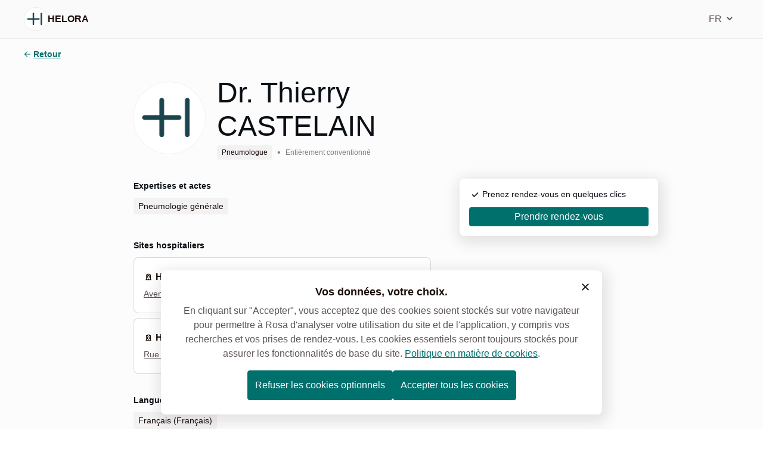

--- FILE ---
content_type: text/html; charset=utf-8
request_url: https://registry.jolimont.rosa.be/fr/profile/thierry-castelain/
body_size: 69878
content:
<!DOCTYPE html><html q:render="ssr" q:route="[language]/profile/[id]/" lang="fr" q:container="paused" q:version="1.16.0" q:base="/build/fr/" q:locale="fr" q:manifest-hash="3uyohw" q:instance="eebabv61pc9"><!--qv q:id=0 q:key=gwxh:QQ_0--><!--qv q:id=1 q:key=6Ann:0K_11--><!--qv q:s q:sref=1 q:key=--><!--qv q:id=2 q:key=Tbfg:0K_10--><!--qv q:s q:sref=2 q:key=--><head on-document:qinit="q--CXbRzoM.js#_hW[0]" q:id="3" q:head><meta charset="utf-8" q:head><!--qv q:id=g q:key=rNAl:0K_2--><!--qv q:key=nF_6--><title q:head>Thierry CASTELAIN (Pneumologue): Prenez rendez-vous en ligne | HELORA</title><link rel="canonical" href="https://registry.jolimont.rosa.be/fr/profile/thierry-castelain/" q:id="h" q:head><script type="application/javascript" q:key="nF_0" q:head>
const stage = "prod";

const applicationID = {
	'prod': '411225575',
	'staging': '535898134'
} [stage];

const agentID = applicationID;

window.NREUM||(NREUM={});
NREUM.init={distributed_tracing:{enabled:true,cors_use_newrelic_header:false,cors_use_tracecontext_headers:false},privacy:{cookies_enabled:false},ajax:{deny_list:["bam.eu01.nr-data.net"]}};
NREUM.loader_config={accountID:"3391898",trustKey:"3391898",agentID:agentID,licenseKey:"NRJS-896ccc096ce630e1f2e",applicationID:applicationID};
NREUM.info={beacon:"bam.eu01.nr-data.net",errorBeacon:"bam.eu01.nr-data.net",licenseKey:"NRJS-896ccc096ce630e1f2e",applicationID:applicationID,sa:1};

(()=>{var e,t,r={9071:(e,t,r)=>{"use strict";
r.d(t,{I:()=>n});
var n=0,i=navigator.userAgent.match(/Firefox[/s](d+.d+)/);
i&&(n=+i[1])},6562:(e,t,r)=>{"use strict";
r.d(t,{P_:()=>p,Mt:()=>v,C5:()=>d,DL:()=>y,OP:()=>k,lF:()=>H,Yu:()=>E,Dg:()=>g,CX:()=>f,GE:()=>w,sU:()=>L});
var n={};
r.r(n),r.d(n,{agent:()=>x,match:()=>_,version:()=>O});
var i=r(6797),o=r(909),a=r(8610);
class s{constructor(e,t){try{if(!e||"object"!=typeof e)return(0,a.Z)("New setting a Configurable requires an object as input");
if(!t||"object"!=typeof t)return(0,a.Z)("Setting a Configurable requires a model to set its initial properties");
Object.assign(this,t),Object.entries(e).forEach((e=>{let[t,r]=e;
const n=(0,o.q)(t);
	n.length&&r&&"object"==typeof r&&n.forEach((e=>{e in r&&((0,a.Z)('"'.concat(e,'" is a protected attribute and can not be changed in feature ').concat(t,".  It will have no effect.")),delete r[e])})),this[t]=r}))}catch(e){(0,a.Z)("An error occured while setting a Configurable",e)}}}const c={beacon:i.ce.beacon,errorBeacon:i.ce.errorBeacon,licenseKey:void 0,applicationID:void 0,sa:void 0,queueTime:void 0,applicationTime:void 0,ttGuid:void 0,user:void 0,account:void 0,product:void 0,extra:void 0,jsAttributes:{},userAttributes:void 0,atts:void 0,transactionName:void 0,tNamePlain:void 0},u={};
	function d(e){if(!e)throw new Error("All info objects require an agent identifier!");
if(!u[e])throw new Error("Info for ".concat(e," was never set"));
return u[e]}function f(e,t){if(!e)throw new Error("All info objects require an agent identifier!");
	u[e]=new s(t,c),(0,i.Qy)(e,u[e],"info")}const l={allow_bfcache:!1,privacy:{cookies_enabled:!0},ajax:{deny_list:void 0,enabled:!0,harvestTimeSeconds:10},distributed_tracing:{enabled:void 0,exclude_newrelic_header:void 0,cors_use_newrelic_header:void 0,cors_use_tracecontext_headers:void 0,allowed_origins:void 0},ssl:void 0,obfuscate:void 0,jserrors:{enabled:!0,harvestTimeSeconds:10},metrics:{enabled:!0,harvestTimeSeconds:10},page_action:{enabled:!0,harvestTimeSeconds:30},page_view_event:{enabled:!0},page_view_timing:{enabled:!0,harvestTimeSeconds:30},session_trace:{enabled:!0,harvestTimeSeconds:10},spa:{enabled:!0,harvestTimeSeconds:10}},h={};
function p(e){if(!e)throw new Error("All configuration objects require an agent identifier!");
if(!h[e])throw new Error("Configuration for ".concat(e," was never set"));
	return h[e]}function g(e,t){if(!e)throw new Error("All configuration objects require an agent identifier!");
h[e]=new s(t,l),(0,i.Qy)(e,h[e],"config")}function v(e,t){if(!e)throw new Error("All configuration objects require an agent identifier!");
var r=p(e);
if(r){for(var n=t.split("."),i=0;
i<n.length-1;
i++)if("object"!=typeof(r=r[n[i]]))return;
r=r[n[n.length-1]]}return r}const m={accountID:void 0,trustKey:void 0,agentID:void 0,licenseKey:void 0,applicationID:void 0,xpid:void 0},b={};
function y(e){if(!e)throw new Error("All loader-config objects require an agent identifier!");
if(!b[e])throw new Error("LoaderConfig for ".concat(e," was never set"));
return b[e]}function w(e,t){if(!e)throw new Error("All loader-config objects require an agent identifier!");
b[e]=new s(t,m),(0,i.Qy)(e,b[e],"loader_config")}const E=(0,i.mF)().o;
var A=r(2053),x=null,O=null;
	if(navigator.userAgent){var T=navigator.userAgent,S=T.match(/Version\/(\S+)\s+Safari/);
S&&-1===T.indexOf("Chrome")&&-1===T.indexOf("Chromium")&&(x="Safari",O=S[1])}function _(e,t){if(!x)return!1;
if(e!==x)return!1;
if(!t)return!0;
if(!O)return!1;
for(var r=O.split("."),n=t.split("."),i=0;
i<n.length;
i++)if(n[i]!==r[i])return!1;
return!0}var I=r(5526),P=r(2374);
const j="NRBA_SESSION_ID";
function R(){if(!P.il)return null;
try{let e;
return null===(e=window.sessionStorage.getItem(j))&&(e=(0,I.ky)(16),window.sessionStorage.setItem(j,e)),e}catch(e){return null}}var D=r(8226);
const C=e=>({customTransaction:void 0,disabled:!1,isolatedBacklog:!1,loaderType:void 0,maxBytes:3e4,offset:(0,A.yf)(),onerror:void 0,origin:""+P._A.location,ptid:void 0,releaseIds:{},sessionId:1==v(e,"privacy.cookies_enabled")?R():null,xhrWrappable:"function"==typeof P._A.XMLHttpRequest?.prototype?.addEventListener,userAgent:n,version:D.q}),N={};
	function k(e){if(!e)throw new Error("All runtime objects require an agent identifier!");
if(!N[e])throw new Error("Runtime for ".concat(e," was never set"));
return N[e]}function L(e,t){if(!e)throw new Error("All runtime objects require an agent identifier!");
N[e]=new s(t,C(e)),(0,i.Qy)(e,N[e],"runtime")}function H(e){return function(e){try{const t=d(e);
return!!t.licenseKey&&!!t.errorBeacon&&!!t.applicationID}catch(e){return!1}}(e)}},8226:(e,t,r)=>{"use strict";
r.d(t,{q:()=>n});
const n="1225.PROD"},9557:(e,t,r)=>{"use strict";
r.d(t,{w:()=>o});
var n=r(8610);
const i={agentIdentifier:""};
	class o{constructor(e){try{if("object"!=typeof e)return(0,n.Z)("shared context requires an object as input");
this.sharedContext={},Object.assign(this.sharedContext,i),Object.entries(e).forEach((e=>{let[t,r]=e;
Object.keys(i).includes(t)&&(this.sharedContext[t]=r)}))}catch(e){(0,n.Z)("An error occured while setting SharedContext",e)}}}},4329:(e,t,r)=>{"use strict";
r.d(t,{L:()=>d,R:()=>c});
var n=r(3752),i=r(7022),o=r(4045),a=r(2325);
const s={};
function c(e,t){const r={staged:!1,priority:a.p[t]||0};
u(e),s[e].get(t)||s[e].set(t,r)}function u(e){e&&(s[e]||(s[e]=new Map))}function d(){let e=arguments.length>0&&void 0!==arguments[0]?arguments[0]:"",t=arguments.length>1&&void 0!==arguments[1]?arguments[1]:"feature";
if(u(e),!e||!s[e].get(t))return a(t);
s[e].get(t).staged=!0;
	const r=Array.from(s[e]);
function a(t){const r=e?n.ee.get(e):n.ee,a=o.X.handlers;
if(r.backlog&&a){var s=r.backlog[t],c=a[t];
if(c){for(var u=0;
s&&u<s.length;
++u)f(s[u],c);
(0,i.D)(c,(function(e,t){(0,i.D)(t,(function(t,r){r[0].on(e,r[1])}))}))}delete a[t],r.backlog[t]=null,r.emit("drain-"+t,[])}}r.every((e=>{let[t,r]=e;
return r.staged}))&&(r.sort(((e,t)=>e[1].priority-t[1].priority)),r.forEach((e=>{let[t]=e;
a(t)})))}function f(e,t){var r=e[1];
(0,i.D)(t[r],(function(t,r){var n=e[0];
if(r[0]===n){var i=r[1],o=e[3],a=e[2];
i.apply(o,a)}}))}},3752:(e,t,r)=>{"use strict";
r.d(t,{c:()=>f,ee:()=>u});
var n=r(6797),i=r(3916),o=r(7022),a=r(6562),s="nr@context";
let c=(0,n.fP)();
var u;
	function d(){}function f(e){return(0,i.X)(e,s,l)}function l(){return new d}function h(){(u.backlog.api||u.backlog.feature)&&(u.aborted=!0,u.backlog={})}c.ee?u=c.ee:(u=function e(t,r){var n={},c={},f={},p=!1;
try{p=16===r.length&&(0,a.OP)(r).isolatedBacklog}catch(e){}var g={on:b,addEventListener:b,removeEventListener:y,emit:m,get:E,listeners:w,context:v,buffer:A,abort:h,aborted:!1,isBuffering:x,debugId:r,backlog:p?{}:t&&"object"==typeof t.backlog?t.backlog:{}};
return g;
function v(e){return e&&e instanceof d?e:e?(0,i.X)(e,s,l):l()}function m(e,r,n,i,o){if(!1!==o&&(o=!0),!u.aborted||i){t&&o&&t.emit(e,r,n);
		for(var a=v(n),s=w(e),d=s.length,f=0;
f<d;
f++)s[f].apply(a,r);
var l=O()[c[e]];
return l&&l.push([g,e,r,a]),a}}function b(e,t){n[e]=w(e).concat(t)}function y(e,t){var r=n[e];
if(r)for(var i=0;
i<r.length;
i++)r[i]===t&&r.splice(i,1)}function w(e){return n[e]||[]}function E(t){return f[t]=f[t]||e(g,t)}function A(e,t){var r=O();
g.aborted||(0,o.D)(e,(function(e,n){t=t||"feature",c[n]=t,t in r||(r[t]=[])}))}function x(e){return!!O()[c[e]]}function O(){return g.backlog}}(void 0,"globalEE"),c.ee=u)},9252:(e,t,r)=>{"use strict";
r.d(t,{E:()=>n,p:()=>i});
var n=r(3752).ee.get("handle");
function i(e,t,r,i,o){o?(o.buffer([e],i),o.emit(e,t,r)):(n.buffer([e],i),n.emit(e,t,r))}},4045:(e,t,r)=>{"use strict";
r.d(t,{X:()=>o});
var n=r(9252);
o.on=a;
var i=o.handlers={};
function o(e,t,r,o){a(o||n.E,i,e,t,r)}function a(e,t,r,i,o){o||(o="feature"),e||(e=n.E);
var a=t[o]=t[o]||{};
(a[r]=a[r]||[]).push([e,i])}},8544:(e,t,r)=>{"use strict";
r.d(t,{bP:()=>s,iz:()=>c,m$:()=>a});
var n=r(2374);
let i=!1,o=!1;

		try{const e={get passive(){return i=!0,!1},get signal(){return o=!0,!1}};
n._A.addEventListener("test",null,e),n._A.removeEventListener("test",null,e)}catch(e){}function a(e,t){return i||o?{capture:!!e,passive:i,signal:t}:!!e}function s(e,t){let r=arguments.length>2&&void 0!==arguments[2]&&arguments[2];
window.addEventListener(e,t,a(r))}function c(e,t){let r=arguments.length>2&&void 0!==arguments[2]&&arguments[2];
document.addEventListener(e,t,a(r))}},5526:(e,t,r)=>{"use strict";
r.d(t,{Ht:()=>a,M:()=>o,Rl:()=>i,ky:()=>s});
var n=r(2374);
function i(){var e=null,t=0,r=n._A?.crypto||n._A?.msCrypto;
function i(){return e?15&e[t++]:16*Math.random()|0}r&&r.getRandomValues&&(e=r.getRandomValues(new Uint8Array(31)));

		for(var o,a="xxxxxxxx-xxxx-4xxx-yxxx-xxxxxxxxxxxx",s="",c=0;
c<a.length;
c++)s+="x"===(o=a[c])?i().toString(16):"y"===o?(o=3&i()|8).toString(16):o;
return s}function o(){return s(16)}function a(){return s(32)}function s(e){var t=null,r=0,n=self.crypto||self.msCrypto;
n&&n.getRandomValues&&Uint8Array&&(t=n.getRandomValues(new Uint8Array(31)));
for(var i=[],o=0;
o<e;
o++)i.push(a().toString(16));
return i.join("");
		function a(){return t?15&t[r++]:16*Math.random()|0}}},2053:(e,t,r)=>{"use strict";
r.d(t,{nb:()=>c,os:()=>u,yf:()=>s,zO:()=>a});
var n=r(7145),i=(new Date).getTime(),o=i;
function a(){return n.G&&performance.now?Math.round(performance.now()):(i=Math.max((new Date).getTime(),i))-o}function s(){return i}function c(e){o=e}function u(){return o}},7145:(e,t,r)=>{"use strict";
r.d(t,{G:()=>n});
const n=void 0!==r(2374)._A?.performance?.timing?.navigationStart},6625:(e,t,r)=>{"use strict";
r.d(t,{s:()=>c,v:()=>u});
var n=r(8283),i=r(9071),o=r(2053),a=r(7145),s=r(2374);
let c=!0;
function u(e){var t=function(){if(i.I&&i.I<9)return;
if(a.G)return c=!1,s._A?.performance?.timing?.navigationStart}();
t&&((0,n.B)(e,"starttime",t),(0,o.nb)(t))}},8283:(e,t,r)=>{"use strict";
r.d(t,{B:()=>o,L:()=>a});
var n=r(2053),i={};
function o(e,t,r){void 0===r&&(r=(0,n.zO)()+(0,n.os)()),i[e]=i[e]||{},i[e][t]=r}function a(e,t,r,n){const o=e.sharedContext.agentIdentifier;
var a=i[o]?.[r],s=i[o]?.[n];
void 0!==a&&void 0!==s&&e.store("measures",t,{value:s-a})}},6368:(e,t,r)=>{"use strict";
r.d(t,{e:()=>o});
var n=r(2374),i={};
function o(e){if(e in i)return i[e];
if(0===(e||"").indexOf("data:"))return{protocol:"data"};
let t;
var r=n._A?.location,o={};
if(n.il)t=document.createElement("a"),t.href=e;
else try{t=new URL(e,r.href)}catch(e){return o}o.port=t.port;
var a=t.href.split("://");
!o.port&&a[1]&&(o.port=a[1].split("/")[0].split("@").pop().split(":")[1]),o.port&&"0"!==o.port||(o.port="https"===a[0]?"443":"80"),o.hostname=t.hostname||r.hostname,o.pathname=t.pathname,o.protocol=a[0],"/"!==o.pathname.charAt(0)&&(o.pathname="/"+o.pathname);
var s=!t.protocol||":"===t.protocol||t.protocol===r.protocol,c=t.hostname===r.hostname&&t.port===r.port;
return o.sameOrigin=s&&(!t.hostname||c),"/"===o.pathname&&(i[e]=o),o}},9548:(e,t,r)=>{"use strict";
r.d(t,{T:()=>i});
var n=r(2374);
const i={isFileProtocol:function(){let e=Boolean("file:"===(0,n.lW)()?.location?.protocol);
e&&(i.supportabilityMetricSent=!0);
return e},supportabilityMetricSent:!1}},8610:(e,t,r)=>{"use strict";
function n(e,t){console&&console.warn&&"function"==typeof console.warn&&(console.warn("New Relic: ".concat(e)),t&&console.warn(t))}r.d(t,{Z:()=>n})},3916:(e,t,r)=>{"use strict";
r.d(t,{X:()=>i});
var n=Object.prototype.hasOwnProperty;
function i(e,t,r){if(n.call(e,t))return e[t];
var i=r();
if(Object.defineProperty&&Object.keys)try{return Object.defineProperty(e,t,{value:i,writable:!0,enumerable:!1}),i}catch(e){}return e[t]=i,i}},2374:(e,t,r)=>{"use strict";
r.d(t,{_A:()=>o,il:()=>n,lW:()=>a,v6:()=>i});
const n=Boolean("undefined"!=typeof window&&window.document),i=Boolean("undefined"!=typeof WorkerGlobalScope&&self.navigator instanceof WorkerNavigator);
let o=(()=>{if(n)return window;
if(i){if("undefined"!=typeof globalThis&&globalThis instanceof WorkerGlobalScope)return globalThis;
if(self instanceof WorkerGlobalScope)return self}throw new Error('New Relic browser agent shutting down due to error: Unable to locate global scope. This is possibly due to code redefining browser global variables like "self" and "window".')})();
function a(){return o}},7022:(e,t,r)=>{"use strict";
r.d(t,{D:()=>i});
var n=Object.prototype.hasOwnProperty;
function i(e,t){var r=[],i="",o=0;
for(i in e)n.call(e,i)&&(r[o]=t(i,e[i]),o+=1);
return r}},9226:(e,t,r)=>{"use strict";
r.d(t,{$c:()=>u,Ng:()=>d,RR:()=>c});
var n=r(6562),i=r(9557),o=r(9548),a=r(8610),s={regex:/^file:\/\/(.*)/,replacement:"file://OBFUSCATED"};
class c extends i.w{constructor(e){super(e)}shouldObfuscate(){return u(this.sharedContext.agentIdentifier).length>0}obfuscateString(e){if(!e||"string"!=typeof e)return e;
for(var t=u(this.sharedContext.agentIdentifier),r=e,n=0;
n<t.length;
n++){var i=t[n].regex,o=t[n].replacement||"*";
r=r.replace(i,o)}return r}}function u(e){var t=[],r=(0,n.Mt)(e,"obfuscate")||[];
return t=t.concat(r),o.T.isFileProtocol()&&t.push(s),t}function d(e){for(var t=!1,r=!1,n=0;
n<e.length;
n++){"regex"in e[n]?"string"!=typeof e[n].regex&&e[n].regex.constructor!==RegExp&&((0,a.Z)('An obfuscation replacement rule contains a "regex" value with an invalid type (must be a string or RegExp)'),r=!0):((0,a.Z)('An obfuscation replacement rule was detected missing a "regex" value.'),r=!0);
var i=e[n].replacement;
i&&"string"!=typeof i&&((0,a.Z)('An obfuscation replacement rule contains a "replacement" value with an invalid type (must be a string)'),t=!0)}return!t&&!r}},2650:(e,t,r)=>{"use strict";
r.d(t,{K:()=>a,b:()=>o});
var n=r(8544);
function i(){return"undefined"==typeof document||"complete"===document.readyState}function o(e,t){if(i())return e();
(0,n.bP)("load",e,t)}function a(e){if(i())return e();
(0,n.iz)("DOMContentLoaded",e)}},6797:(e,t,r)=>{"use strict";
r.d(t,{EZ:()=>u,Qy:()=>c,ce:()=>o,fP:()=>a,gG:()=>d,mF:()=>s});
var n=r(2053),i=r(2374);
const o={beacon:"bam.nr-data.net",errorBeacon:"bam.nr-data.net"};
function a(){return i._A.NREUM||(i._A.NREUM={}),void 0===i._A.newrelic&&(i._A.newrelic=i._A.NREUM),i._A.NREUM}function s(){let e=a();
return e.o||(e.o={ST:i._A.setTimeout,SI:i._A.setImmediate,CT:i._A.clearTimeout,XHR:i._A.XMLHttpRequest,REQ:i._A.Request,EV:i._A.Event,PR:i._A.Promise,MO:i._A.MutationObserver,FETCH:i._A.fetch}),e}function c(e,t,r){let i=a();
const o=i.initializedAgents||{},s=o[e]||{};
return Object.keys(s).length||(s.initializedAt={ms:(0,n.zO)(),date:new Date}),i.initializedAgents={...o,[e]:{...s,[r]:t}},i}function u(e,t){a()[e]=t}function d(){return function(){let e=a();
const t=e.info||{};
e.info={beacon:o.beacon,errorBeacon:o.errorBeacon,...t}}(),function(){let e=a();
const t=e.init||{};
e.init={...t}}(),s(),function(){let e=a();
const t=e.loader_config||{};
e.loader_config={...t}}(),a()}},6998:(e,t,r)=>{"use strict";
r.d(t,{N:()=>i,e:()=>o});
var n=r(8544);
function i(e){let t=arguments.length>1&&void 0!==arguments[1]&&arguments[1];
return void(0,n.iz)("visibilitychange",(function(){if(t){if("hidden"!=document.visibilityState)return;
e()}e(document.visibilityState)}))}function o(){return"hidden"===document.visibilityState?-1:1/0}},6408:(e,t,r)=>{"use strict";
r.d(t,{W:()=>i});
var n=r(2374);
function i(){return"function"==typeof n._A?.PerformanceObserver}},7264:(e,t,r)=>{"use strict";
r.d(t,{hF:()=>pe,Fp:()=>O,lx:()=>G,ow:()=>Y,ao:()=>te,G8:()=>oe,XV:()=>z,Zw:()=>N,ig:()=>we,em:()=>le,u5:()=>x,QU:()=>V,_L:()=>$,Gm:()=>ee,Lg:()=>ie,gy:()=>M,BV:()=>C,Kf:()=>ye});
var n=r(3752),i=r(8683),o=r.n(i),a=r(2374);
const s="nr@original";
var c=Object.prototype.hasOwnProperty,u=!1;
function d(e,t){return e||(e=n.ee),r.inPlace=function(e,t,n,i,o){n||(n="");
var a,s,c,u="-"===n.charAt(0);
for(c=0;
c<t.length;
c++)h(a=e[s=t[c]])||(e[s]=r(a,u?s+n:n,i,s,o))},r.flag=s,r;
function r(t,r,n,a,c){return h(t)?t:(r||(r=""),nrWrapper[s]=t,l(t,nrWrapper,e),nrWrapper);
function nrWrapper(){var s,u,d,l;
try{u=this,s=o()(arguments),d="function"==typeof n?n(s,u):n||{}}catch(t){f([t,"",[s,u,a],d],e)}i(r+"start",[s,u,a],d,c);
try{return l=t.apply(u,s)}catch(e){throw i(r+"err",[s,u,e],d,c),e}finally{i(r+"end",[s,u,l],d,c)}}}function i(r,n,i,o){if(!u||t){var a=u;
u=!0;
try{e.emit(r,n,i,t,o)}catch(t){f([t,r,n,i],e)}u=a}}}function f(e,t){t||(t=n.ee);
try{t.emit("internal-error",e)}catch(e){}}function l(e,t,r){if(Object.defineProperty&&Object.keys)try{return Object.keys(e).forEach((function(r){Object.defineProperty(t,r,{get:function(){return e[r]},set:function(t){return e[r]=t,t}})})),t}catch(e){f([e],r)}for(var n in e)c.call(e,n)&&(t[n]=e[n]);
return t}function h(e){return!(e&&e instanceof Function&&e.apply&&!e[s])}function p(e,t){e?.[t]?.[s]&&(e[t]=e[t][s])}var g="fetch-",v=g+"body-",m=["arrayBuffer","blob","json","text","formData"],b=a._A.Request,y=a._A.Response,w="prototype",E="nr@context";
const A={};
function x(e){const t=T(e);
if(!(b&&y&&a._A.fetch))return t;
if(A[t.debugId]++)return t;
function r(e,r,n){var i=e[r];
"function"==typeof i&&(e[r]=function(){var e,r=o()(arguments),s={};
t.emit(n+"before-start",[r],s),s[E]&&s[E].dt&&(e=s[E].dt);
var c=i.apply(this,r);
return t.emit(n+"start",[r,e],c),a._A.Promise.resolve(c).then((function(e){return t.emit(n+"end",[null,e],c),e}),(function(e){throw t.emit(n+"end",[e],c),e}))},e[r][s]=i)}return A[t.debugId]=1,m.forEach((e=>{r(b[w],e,v),r(y[w],e,v)})),r(a._A,"fetch",g),t.on(g+"end",(function(e,r){var n=this;
if(r){var i=r.headers.get("content-length");
null!==i&&(n.rxSize=i),t.emit(g+"done",[null,r],n)}else t.emit(g+"done",[e],n)})),t}function O(e){const t=T(e);
1==A[t.debugId]?(m.forEach((e=>{p(b[w],e),p(y[w],e)})),p(a._A,"fetch"),A[t.debugId]=1/0):A[t.debugId]--}function T(e){return(e||n.ee).get("fetch")}const S={},_="setTimeout",I="setInterval",P="clearTimeout",j="-start",R="-",D=[_,"setImmediate",I,P,"clearImmediate"];
function C(e){const t=k(e);
if(S[t.debugId]++)return t;
S[t.debugId]=1;
var r=d(t);
return r.inPlace(a._A,D.slice(0,2),_+R),r.inPlace(a._A,D.slice(2,3),I+R),r.inPlace(a._A,D.slice(3),P+R),t.on(I+j,(function(e,t,n){e[0]=r(e[0],"fn-",null,n)})),t.on(_+j,(function(e,t,n){this.method=n,this.timerDuration=isNaN(e[1])?0:+e[1],e[0]=r(e[0],"fn-",this,n)})),t}function N(e){const t=k(e);
1==S[t.debugId]?(D.forEach((e=>p(a._A,e))),S[t.debugId]=1/0):S[t.debugId]--}function k(e){return(e||n.ee).get("timer")}const L={},H="requestAnimationFrame";
function M(e){const t=B(e);
if(!a.il||L[t.debugId]++)return t;
L[t.debugId]=1;
var r=d(t);
return r.inPlace(window,[H],"raf-"),t.on("raf-start",(function(e){e[0]=r(e[0],"fn-")})),t}function z(e){const t=B(e);
1==L[t.debugId]?(p(window,H),L[t.debugId]=1/0):L[t.debugId]--}function B(e){return(e||n.ee).get("raf")}const U={},F=["pushState","replaceState"];
function V(e){const t=q(e);
return!a.il||U[t.debugId]++||(U[t.debugId]=1,d(t).inPlace(window.history,F,"-")),t}function G(e){const t=q(e);
1==U[t.debugId]?(F.forEach((e=>p(window.history,e))),U[t.debugId]=1/0):U[t.debugId]--}function q(e){return(e||n.ee).get("history")}var W=r(8544);
const X={},Z=["appendChild","insertBefore","replaceChild"];
function $(e){const t=Q(e);
if(!a.il||X[t.debugId])return t;
X[t.debugId]=!0;
var r=d(t),n=/[?&](?:callback|cb)=([^&#]+)/,i=/(.*).([^.]+)/,o=/^(w+)(.|$)(.*)$/;
function s(e,t){var r=e.match(o),n=r[1],i=r[3];
return i?s(i,t[n]):t[n]}return r.inPlace(Node.prototype,Z,"dom-"),t.on("dom-start",(function(e){!function(e){if(!e||"string"!=typeof e.nodeName||"script"!==e.nodeName.toLowerCase())return;
if("function"!=typeof e.addEventListener)return;
var o=(a=e.src,c=a.match(n),c?c[1]:null);
var a,c;
if(!o)return;
var u=function(e){var t=e.match(i);
if(t&&t.length>=3)return{key:t[2],parent:s(t[1],window)};
return{key:e,parent:window}}(o);
if("function"!=typeof u.parent[u.key])return;
var d={};
function f(){t.emit("jsonp-end",[],d),e.removeEventListener("load",f,(0,W.m$)(!1)),e.removeEventListener("error",l,(0,W.m$)(!1))}function l(){t.emit("jsonp-error",[],d),t.emit("jsonp-end",[],d),e.removeEventListener("load",f,(0,W.m$)(!1)),e.removeEventListener("error",l,(0,W.m$)(!1))}r.inPlace(u.parent,[u.key],"cb-",d),e.addEventListener("load",f,(0,W.m$)(!1)),e.addEventListener("error",l,(0,W.m$)(!1)),t.emit("new-jsonp",[e.src],d)}(e[0])})),t}function Y(e){const t=Q(e);
!0===X[t.debugId]&&(Z.forEach((e=>p(Node.prototype,e))),X[t.debugId]="unwrapped")}function Q(e){return(e||n.ee).get("jsonp")}var K=r(6562);
const J={};
function ee(e){const t=re(e);
if(!a.il||J[t.debugId])return t;
J[t.debugId]=!0;
var r=d(t),n=K.Yu.MO;
return n&&(window.MutationObserver=function(e){return this instanceof n?new n(r(e,"fn-")):n.apply(this,arguments)},MutationObserver.prototype=n.prototype),t}function te(e){const t=re(e);
!0===J[t.debugId]&&(window.MutationObserver=K.Yu.MO,J[t.debugId]="unwrapped")}function re(e){return(e||n.ee).get("mutation")}const ne={};
function ie(e){const t=ae(e);
if(ne[t.debugId])return t;
ne[t.debugId]=!0;
var r=n.c,i=d(t),o=K.Yu.PR;
return o&&function(){function e(r){var n=t.context(),a=i(r,"executor-",n,null,!1);
const s=Reflect.construct(o,[a],e);
return t.context(s).getCtx=function(){return n},s}a._A.Promise=e,Object.defineProperty(e,"name",{value:"Promise"}),e.toString=function(){return o.toString()},Object.setPrototypeOf(e,o),["all","race"].forEach((function(r){const n=o[r];
e[r]=function(e){let i=!1;
e?.forEach((e=>{this.resolve(e).then(a("all"===r),a(!1))}));
const o=n.apply(this,arguments);
return o;
function a(e){return function(){t.emit("propagate",[null,!i],o,!1,!1),i=i||!e}}}})),["resolve","reject"].forEach((function(r){const n=o[r];
e[r]=function(e){const r=n.apply(this,arguments);
return e!==r&&t.emit("propagate",[e,!0],r,!1,!1),r}})),e.prototype=Object.create(o.prototype),e.prototype.constructor=e,e.prototype.then=function(){var e=this,n=r(e);
n.promise=e;
for(var a=arguments.length,s=new Array(a),c=0;
c<a;
c++)s[c]=arguments[c];
s[0]=i(s[0],"cb-",n,null,!1),s[1]=i(s[1],"cb-",n,null,!1);
const u=o.prototype.then.apply(this,s);
return n.nextPromise=u,t.emit("propagate",[e,!0],u,!1,!1),u},t.on("executor-start",(function(e){e[0]=i(e[0],"resolve-",this,null,!1),e[1]=i(e[1],"resolve-",this,null,!1)})),t.on("executor-err",(function(e,t,r){e[1](r)})),t.on("cb-end",(function(e,r,n){t.emit("propagate",[n,!0],this.nextPromise,!1,!1)})),t.on("propagate",(function(e,r,n){this.getCtx&&!r||(this.getCtx=function(){if(e instanceof Promise)var r=t.context(e);
return r&&r.getCtx?r.getCtx():this})}))}(),t}function oe(e){const t=ae(e);
!0===ne[t.debugId]&&(a._A.Promise=K.Yu.PR,ne[t.debugId]="unwrapped")}function ae(e){return(e||n.ee).get("promise")}var se=r(3916);
const ce={},ue=XMLHttpRequest,de="addEventListener",fe="removeEventListener";
function le(e){var t=ge(e);
if(ce[t.debugId]++)return t;
ce[t.debugId]=1;
var r=d(t,!0);
function n(e){r.inPlace(e,[de,fe],"-",i)}function i(e,t){return e[1]}return"getPrototypeOf"in Object&&(a.il&&he(document,n),he(a._A,n),he(ue.prototype,n)),t.on(de+"-start",(function(e,t){var n=e[1];
if(null!==n&&("function"==typeof n||"object"==typeof n)){var i=(0,se.X)(n,"nr@wrapped",(function(){var e={object:function(){if("function"!=typeof n.handleEvent)return;
return n.handleEvent.apply(n,arguments)},function:n}[typeof n];
return e?r(e,"fn-",null,e.name||"anonymous"):n}));
this.wrapped=e[1]=i}})),t.on(fe+"-start",(function(e){e[1]=this.wrapped||e[1]})),t}function he(e,t){let r=e;
for(;
"object"==typeof r&&!Object.prototype.hasOwnProperty.call(r,de);
)r=Object.getPrototypeOf(r);
for(var n=arguments.length,i=new Array(n>2?n-2:0),o=2;
o<n;
o++)i[o-2]=arguments[o];
r&&t(r,...i)}function pe(e){const t=ge(e);
1==ce[t.debugId]?([de,fe].forEach((e=>{"object"==typeof document&&he(document,p,e),he(a._A,p,e),he(ue.prototype,p,e)})),ce[t.debugId]=1/0):ce[t.debugId]--}function ge(e){return(e||n.ee).get("events")}var ve=r(8610);
const me={},be=["open","send"];
function ye(e){var t=e||n.ee;
const r=Ee(t);
if(me[r.debugId]++)return r;
me[r.debugId]=1,le(t);
var i=d(r),o=K.Yu.XHR,s=K.Yu.MO,c=K.Yu.PR,u=K.Yu.SI,f="readystatechange",l=["onload","onerror","onabort","onloadstart","onloadend","onprogress","ontimeout"],h=[],p=a._A.XMLHttpRequest.listeners,g=a._A.XMLHttpRequest=function(e){var t=new o(e);
function n(){try{r.emit("new-xhr",[t],t),t.addEventListener(f,m,(0,W.m$)(!1))}catch(e){(0,ve.Z)("An error occured while intercepting XHR",e);
try{r.emit("internal-error",[e])}catch(e){}}}return this.listeners=p?[...p,n]:[n],this.listeners.forEach((e=>e())),t};
function v(e,t){i.inPlace(t,["onreadystatechange"],"fn-",A)}function m(){var e=this,t=r.context(e);
e.readyState>3&&!t.resolved&&(t.resolved=!0,r.emit("xhr-resolved",[],e)),i.inPlace(e,l,"fn-",A)}if(function(e,t){for(var r in e)t[r]=e[r]}(o,g),g.prototype=o.prototype,i.inPlace(g.prototype,be,"-xhr-",A),r.on("send-xhr-start",(function(e,t){v(e,t),function(e){h.push(e),s&&(b?b.then(E):u?u(E):(y=-y,w.data=y))}(t)})),r.on("open-xhr-start",v),s){var b=c&&c.resolve();
if(!u&&!c){var y=1,w=document.createTextNode(y);
new s(E).observe(w,{characterData:!0})}}else t.on("fn-end",(function(e){e[0]&&e[0].type===f||E()}));
function E(){for(var e=0;
e<h.length;
e++)v(0,h[e]);
h.length&&(h=[])}function A(e,t){return t}return r}function we(e){const t=Ee(e);
1==me[t.debugId]?(pe(t),a._A.XMLHttpRequest=K.Yu.XHR,be.forEach((e=>{p(a._A.XMLHttpRequest.prototype,e)})),me[t.debugId]=1/0):me[t.debugId]--}function Ee(e){return(e||n.ee).get("xhr")}},8675:(e,t,r)=>{"use strict";
r.d(t,{t:()=>n});
const n=r(2325).D.ajax},948:(e,t,r)=>{"use strict";
r.r(t),r.d(t,{Instrument:()=>j});
var n=r(6562),i=r(9252),o=r(3916),a=r(2374),s=1,c="nr@id";
function u(e){var t=typeof e;
return!e||"object"!==t&&"function"!==t?-1:e===a._A?0:(0,o.X)(e,c,(function(){return s++}))}var d=r(9071);
function f(e){if("string"==typeof e&&e.length)return e.length;
if("object"==typeof e){if("undefined"!=typeof ArrayBuffer&&e instanceof ArrayBuffer&&e.byteLength)return e.byteLength;
if("undefined"!=typeof Blob&&e instanceof Blob&&e.size)return e.size;
if(!("undefined"!=typeof FormData&&e instanceof FormData))try{return JSON.stringify(e).length}catch(e){return}}}var l=r(8544),h=r(2053),p=r(7264),g=r(6368),v=r(5526);
class m{constructor(e){this.agentIdentifier=e,this.generateTracePayload=this.generateTracePayload.bind(this),this.shouldGenerateTrace=this.shouldGenerateTrace.bind(this)}generateTracePayload(e){if(!this.shouldGenerateTrace(e))return null;
var t=(0,n.DL)(this.agentIdentifier);
if(!t)return null;
var r=(t.accountID||"").toString()||null,i=(t.agentID||"").toString()||null,o=(t.trustKey||"").toString()||null;
if(!r||!i)return null;
var a=(0,v.M)(),s=(0,v.Ht)(),c=Date.now(),u={spanId:a,traceId:s,timestamp:c};
return(e.sameOrigin||this.isAllowedOrigin(e)&&this.useTraceContextHeadersForCors())&&(u.traceContextParentHeader=this.generateTraceContextParentHeader(a,s),u.traceContextStateHeader=this.generateTraceContextStateHeader(a,c,r,i,o)),(e.sameOrigin&&!this.excludeNewrelicHeader()||!e.sameOrigin&&this.isAllowedOrigin(e)&&this.useNewrelicHeaderForCors())&&(u.newrelicHeader=this.generateTraceHeader(a,s,c,r,i,o)),u}generateTraceContextParentHeader(e,t){return"00-"+t+"-"+e+"-01"}generateTraceContextStateHeader(e,t,r,n,i){return i+"@nr=0-1-"+r+"-"+n+"-"+e+"----"+t}generateTraceHeader(e,t,r,n,i,o){if(!("function"==typeof a._A?.btoa))return null;
var s={v:[0,1],d:{ty:"Browser",ac:n,ap:i,id:e,tr:t,ti:r}};
return o&&n!==o&&(s.d.tk=o),btoa(JSON.stringify(s))}shouldGenerateTrace(e){return this.isDtEnabled()&&this.isAllowedOrigin(e)}isAllowedOrigin(e){var t=!1,r={};
if((0,n.Mt)(this.agentIdentifier,"distributed_tracing")&&(r=(0,n.P_)(this.agentIdentifier).distributed_tracing),e.sameOrigin)t=!0;
else if(r.allowed_origins instanceof Array)for(var i=0;
i<r.allowed_origins.length;
i++){var o=(0,g.e)(r.allowed_origins[i]);
if(e.hostname===o.hostname&&e.protocol===o.protocol&&e.port===o.port){t=!0;
break}}return t}isDtEnabled(){var e=(0,n.Mt)(this.agentIdentifier,"distributed_tracing");
return!!e&&!!e.enabled}excludeNewrelicHeader(){var e=(0,n.Mt)(this.agentIdentifier,"distributed_tracing");
return!!e&&!!e.exclude_newrelic_header}useNewrelicHeaderForCors(){var e=(0,n.Mt)(this.agentIdentifier,"distributed_tracing");
return!!e&&!1!==e.cors_use_newrelic_header}useTraceContextHeadersForCors(){var e=(0,n.Mt)(this.agentIdentifier,"distributed_tracing");
return!!e&&!!e.cors_use_tracecontext_headers}}var b=r(6114),y=r(8675),w=r(2325);
function E(e,t){!function(e,t){if(t.has(e))throw new TypeError("Cannot initialize the same private elements twice on an object")}(e,t),t.add(e)}var A,x,O,T=["load","error","abort","timeout"],S=T.length,_=n.Yu.REQ,I=a._A.XMLHttpRequest,P=new WeakSet;
class j extends b.S{constructor(e,t){let r=!(arguments.length>2&&void 0!==arguments[2])||arguments[2];
super(e,t,y.t,r),E(this,P),(0,n.OP)(e).xhrWrappable&&(this.dt=new m(e),this.handler=(e,t,r,n)=>(0,i.p)(e,t,r,n,this.ee),(0,p.u5)(this.ee),(0,p.Kf)(this.ee),function(e,t,r,i){function o(e){var t=this;
t.totalCbs=0,t.called=0,t.cbTime=0,t.end=D,t.ended=!1,t.xhrGuids={},t.lastSize=null,t.loadCaptureCalled=!1,t.params=this.params||{},t.metrics=this.metrics||{},e.addEventListener("load",(function(r){N(t,e)}),(0,l.m$)(!1)),d.I||e.addEventListener("progress",(function(e){t.lastSize=e.loaded}),(0,l.m$)(!1))}function s(e){this.params={method:e[0]},C(this,e[1]),this.metrics={}}function c(t,r){var o=(0,n.DL)(e);
"xpid"in o&&this.sameOrigin&&r.setRequestHeader("X-NewRelic-ID",o.xpid);
var a=i.generateTracePayload(this.parsedOrigin);
if(a){var s=!1;
a.newrelicHeader&&(r.setRequestHeader("newrelic",a.newrelicHeader),s=!0),a.traceContextParentHeader&&(r.setRequestHeader("traceparent",a.traceContextParentHeader),a.traceContextStateHeader&&r.setRequestHeader("tracestate",a.traceContextStateHeader),s=!0),s&&(this.dt=a)}}function p(e,r){var n=this.metrics,i=e[0],o=this;
if(n&&i){var a=f(i);
a&&(n.txSize=a)}this.startTime=(0,h.zO)(),this.listener=function(e){try{"abort"!==e.type||o.loadCaptureCalled||(o.params.aborted=!0),("load"!==e.type||o.called===o.totalCbs&&(o.onloadCalled||"function"!=typeof r.onload)&&"function"==typeof o.end)&&o.end(r)}catch(e){try{t.emit("internal-error",[e])}catch(e){}}};
for(var s=0;
s<S;
s++)r.addEventListener(T[s],this.listener,(0,l.m$)(!1))}function v(e,t,r){this.cbTime+=e,t?this.onloadCalled=!0:this.called+=1,this.called!==this.totalCbs||!this.onloadCalled&&"function"==typeof r.onload||"function"!=typeof this.end||this.end(r)}function m(e,t){var r=""+u(e)+!!t;
this.xhrGuids&&!this.xhrGuids[r]&&(this.xhrGuids[r]=!0,this.totalCbs+=1)}function b(e,t){var r=""+u(e)+!!t;
this.xhrGuids&&this.xhrGuids[r]&&(delete this.xhrGuids[r],this.totalCbs-=1)}function y(){this.endTime=(0,h.zO)()}function E(e,r){r instanceof I&&"load"===e[0]&&t.emit("xhr-load-added",[e[1],e[2]],r)}function A(e,r){r instanceof I&&"load"===e[0]&&t.emit("xhr-load-removed",[e[1],e[2]],r)}function x(e,t,r){t instanceof I&&("onload"===r&&(this.onload=!0),("load"===(e[0]&&e[0].type)||this.onload)&&(this.xhrCbStart=(0,h.zO)()))}function O(e,r){this.xhrCbStart&&t.emit("xhr-cb-time",[(0,h.zO)()-this.xhrCbStart,this.onload,r],r)}function P(e){var t,r=e[1]||{};
"string"==typeof e[0]?t=e[0]:e[0]&&e[0].url?t=e[0].url:a._A?.URL&&e[0]&&e[0]instanceof URL&&(t=e[0].href),t&&(this.parsedOrigin=(0,g.e)(t),this.sameOrigin=this.parsedOrigin.sameOrigin);
var n=i.generateTracePayload(this.parsedOrigin);
if(n&&(n.newrelicHeader||n.traceContextParentHeader))if("string"==typeof e[0]||a._A?.URL&&e[0]&&e[0]instanceof URL){var o={};
for(var s in r)o[s]=r[s];
o.headers=new Headers(r.headers||{}),c(o.headers,n)&&(this.dt=n),e.length>1?e[1]=o:e.push(o)}else e[0]&&e[0].headers&&c(e[0].headers,n)&&(this.dt=n);
function c(e,t){var r=!1;
return t.newrelicHeader&&(e.set("newrelic",t.newrelicHeader),r=!0),t.traceContextParentHeader&&(e.set("traceparent",t.traceContextParentHeader),t.traceContextStateHeader&&e.set("tracestate",t.traceContextStateHeader),r=!0),r}}function j(e,t){this.params={},this.metrics={},this.startTime=(0,h.zO)(),this.dt=t,e.length>=1&&(this.target=e[0]),e.length>=2&&(this.opts=e[1]);
var r,n=this.opts||{},i=this.target;
"string"==typeof i?r=i:"object"==typeof i&&i instanceof _?r=i.url:a._A?.URL&&"object"==typeof i&&i instanceof URL&&(r=i.href),C(this,r);
var o=(""+(i&&i instanceof _&&i.method||n.method||"GET")).toUpperCase();
this.params.method=o,this.txSize=f(n.body)||0}function R(e,t){var n;
this.endTime=(0,h.zO)(),this.params||(this.params={}),this.params.status=t?t.status:0,"string"==typeof this.rxSize&&this.rxSize.length>0&&(n=+this.rxSize);
var i={txSize:this.txSize,rxSize:n,duration:(0,h.zO)()-this.startTime};
r("xhr",[this.params,i,this.startTime,this.endTime,"fetch"],this,w.D.ajax)}function D(e){var t=this.params,n=this.metrics;
if(!this.ended){this.ended=!0;
for(var i=0;
i<S;
i++)e.removeEventListener(T[i],this.listener,!1);
t.aborted||(n.duration=(0,h.zO)()-this.startTime,this.loadCaptureCalled||4!==e.readyState?null==t.status&&(t.status=0):N(this,e),n.cbTime=this.cbTime,r("xhr",[t,n,this.startTime,this.endTime,"xhr"],this,w.D.ajax))}}function C(e,t){var r=(0,g.e)(t),n=e.params;
n.hostname=r.hostname,n.port=r.port,n.protocol=r.protocol,n.host=r.hostname+":"+r.port,n.pathname=r.pathname,e.parsedOrigin=r,e.sameOrigin=r.sameOrigin}function N(e,t){e.params.status=t.status;
var r=function(e,t){var r=e.responseType;
return"json"===r&&null!==t?t:"arraybuffer"===r||"blob"===r||"json"===r?f(e.response):"text"===r||""===r||void 0===r?f(e.responseText):void 0}(t,e.lastSize);
if(r&&(e.metrics.rxSize=r),e.sameOrigin){var n=t.getResponseHeader("X-NewRelic-App-Data");
n&&(e.params.cat=n.split(", ").pop())}e.loadCaptureCalled=!0}t.on("new-xhr",o),t.on("open-xhr-start",s),t.on("open-xhr-end",c),t.on("send-xhr-start",p),t.on("xhr-cb-time",v),t.on("xhr-load-added",m),t.on("xhr-load-removed",b),t.on("xhr-resolved",y),t.on("addEventListener-end",E),t.on("removeEventListener-end",A),t.on("fn-end",O),t.on("fetch-before-start",P),t.on("fetch-start",j),t.on("fn-start",x),t.on("fetch-done",R)}(e,this.ee,this.handler,this.dt),this.abortHandler=function(e,t,r){if(!t.has(e))throw new TypeError("attempted to get private field on non-instance");
return r}(this,P,R),this.importAggregator())}}function R(){(0,p.Fp)(this.ee),(0,p.ig)(this.ee),this.abortHandler=void 0}A=j,x="featureName",O=y.t,(x=function(e){var t=function(e,t){if("object"!=typeof e||null===e)return e;
var r=e[Symbol.toPrimitive];
if(void 0!==r){var n=r.call(e,t||"default");
if("object"!=typeof n)return n;
throw new TypeError("@@toPrimitive must return a primitive value.")}return("string"===t?String:Number)(e)}(e,"string");
return"symbol"==typeof t?t:String(t)}(x))in A?Object.defineProperty(A,x,{value:O,enumerable:!0,configurable:!0,writable:!0}):A[x]=O},8322:(e,t,r)=>{"use strict";
r.d(t,{A:()=>i,t:()=>n});
const n=r(2325).D.jserrors,i="nr@seenError"},9715:(e,t,r)=>{"use strict";
r.r(t),r.d(t,{Instrument:()=>T});
var n,i=r(9252),o=r(2053),a=r(3916),s=r(7264),c=r(8683),u=r.n(c),d=r(3752),f=r(7022),l={};
try{n=localStorage.getItem("__nr_flags").split(","),console&&"function"==typeof console.log&&(l.console=!0,-1!==n.indexOf("dev")&&(l.dev=!0),-1!==n.indexOf("nr_dev")&&(l.nrDev=!0))}catch(e){}function h(e){try{l.console&&h(e)}catch(e){}}l.nrDev&&d.ee.on("internal-error",(function(e){h(e.stack)})),l.dev&&d.ee.on("fn-err",(function(e,t,r){h(r.stack)})),l.dev&&(h("NR AGENT IN DEVELOPMENT MODE"),h("flags: "+(0,f.D)(l,(function(e,t){return e})).join(", ")));
var p=r(6114),g=r(8322),v=r(2325),m=r(2374),b=r(8544),y=r(6562);
function w(e,t){!function(e,t){if(t.has(e))throw new TypeError("Cannot initialize the same private elements twice on an object")}(e,t),t.add(e)}var E,A,x,O=new WeakSet;
class T extends p.S{constructor(e,t){var r;
let n=!(arguments.length>2&&void 0!==arguments[2])||arguments[2];
super(e,t,g.t,n),r=this,w(this,O),this.skipNext=0,this.origOnerror=m._A.onerror;
try{this.removeOnAbort=new AbortController}catch(e){}const c=this;
c.ee.on("fn-start",(function(e,t,r){c.abortHandler&&(c.skipNext+=1)})),c.ee.on("fn-err",(function(e,t,r){c.abortHandler&&!r[g.A]&&((0,a.X)(r,g.A,(function(){return!0})),this.thrown=!0,I(r,void 0,c.ee))})),c.ee.on("fn-end",(function(){c.abortHandler&&!this.thrown&&c.skipNext>0&&(c.skipNext-=1)})),c.ee.on("internal-error",(function(e){(0,i.p)("ierr",[e,(0,o.zO)(),!0],void 0,v.D.jserrors,c.ee)})),m._A.onerror=function(){return r.origOnerror&&r.origOnerror(...arguments),r.onerrorHandler(...arguments),!1},m._A.addEventListener("unhandledrejection",(e=>{const t=function(e){let t="Unhandled Promise Rejection: ";
if(e instanceof Error)return e.message=t+e.message,e;
if(void 0===e)return new Error(t);
try{return new Error(t+JSON.stringify(e))}catch(e){return new Error(t)}}(e.reason);
(0,i.p)("err",[t,(0,o.zO)(),!1,{unhandledPromiseRejection:1}],void 0,v.D.jserrors,this.ee)}),(0,b.m$)(!1,this.removeOnAbort?.signal)),(0,s.gy)(this.ee),(0,s.BV)(this.ee),(0,s.em)(this.ee),(0,y.OP)(e).xhrWrappable&&(0,s.Kf)(this.ee),this.abortHandler=function(e,t,r){if(!t.has(e))throw new TypeError("attempted to get private field on non-instance");
return r}(this,O,S),this.importAggregator()}onerrorHandler(e,t,r,n,a){try{this.skipNext?this.skipNext-=1:I(a||new _(e,t,r),!0,this.ee)}catch(e){try{(0,i.p)("ierr",[e,(0,o.zO)(),!0],void 0,v.D.jserrors,this.ee)}catch(e){}}return"function"==typeof this.origOnerror&&this.origOnerror.apply(this,u()(arguments))}}function S(){m._A.onerror=this.origOnerror,this.removeOnAbort?.abort(),(0,s.XV)(this.ee),(0,s.Zw)(this.ee),(0,s.hF)(this.ee),(0,y.OP)(this.agentIdentifier).xhrWrappable&&(0,s.ig)(this.ee),this.abortHandler=void 0}function _(e,t,r){this.message=e||"Uncaught error with no additional information",this.sourceURL=t,this.line=r}function I(e,t,r){var n=t?null:(0,o.zO)();
(0,i.p)("err",[e,n],void 0,v.D.jserrors,r)}E=T,A="featureName",x=g.t,(A=function(e){var t=function(e,t){if("object"!=typeof e||null===e)return e;
var r=e[Symbol.toPrimitive];
if(void 0!==r){var n=r.call(e,t||"default");
if("object"!=typeof n)return n;
throw new TypeError("@@toPrimitive must return a primitive value.")}return("string"===t?String:Number)(e)}(e,"string");
return"symbol"==typeof t?t:String(t)}(A))in E?Object.defineProperty(E,A,{value:x,enumerable:!0,configurable:!0,writable:!0}):E[A]=x},6034:(e,t,r)=>{"use strict";
r.d(t,{t:()=>n});
const n=r(2325).D.metrics},600:(e,t,r)=>{"use strict";
r.r(t),r.d(t,{Instrument:()=>O,constants:()=>T});
var n=r(9252),i=r(4045),o=r(6114),a=r(2374),s={REACT:"React",ANGULAR:"Angular",ANGULARJS:"AngularJS",BACKBONE:"Backbone",EMBER:"Ember",VUE:"Vue",METEOR:"Meteor",ZEPTO:"Zepto",JQUERY:"Jquery"};
function c(){if(!a.il)return[];
var e=[];
try{(function(){try{if(window.React||window.ReactDOM||window.ReactRedux)return!0;
if(document.querySelector("[data-reactroot], [data-reactid]"))return!0;
for(var e=document.querySelectorAll("body > div"),t=0;
t<e.length;
t++)if(Object.keys(e[t]).indexOf("_reactRootContainer")>=0)return!0;
return!1}catch(e){return!1}})()&&e.push(s.REACT),function(){try{return!!window.angular||(!!document.querySelector(".ng-binding, [ng-app], [data-ng-app], [ng-controller], [data-ng-controller], [ng-repeat], [data-ng-repeat]")||!!document.querySelector('script[src*="angular.js"], script[src*="angular.min.js"]'))}catch(e){return!1}}()&&e.push(s.ANGULARJS),function(){try{return!!(window.hasOwnProperty("ng")&&window.ng.hasOwnProperty("coreTokens")&&window.ng.coreTokens.hasOwnProperty("NgZone"))||!!document.querySelectorAll("[ng-version]").length}catch(e){return!1}}()&&e.push(s.ANGULAR),window.Backbone&&e.push(s.BACKBONE),window.Ember&&e.push(s.EMBER),window.Vue&&e.push(s.VUE),window.Meteor&&e.push(s.METEOR),window.Zepto&&e.push(s.ZEPTO),window.jQuery&&e.push(s.JQUERY)}catch(e){}return e}var u=r(9548),d=r(9226),f=r(8226),l=r(2650),h=r(8544),p=r(6562),g=r(8610);
const v={dedicated:Boolean(a._A?.Worker),shared:Boolean(a._A?.SharedWorker),service:Boolean(a._A?.navigator?.serviceWorker)};
let m,b,y;
var w=r(6034);
var E,A,x;
class O extends o.S{constructor(e,t){var r;
let n=!(arguments.length>2&&void 0!==arguments[2])||arguments[2];
super(e,t,w.t,n),r=this,this.singleChecks(),this.eachSessionChecks(),(0,i.X)("record-supportability",(function(){return r.recordSupportability(...arguments)}),this.featureName,this.ee),(0,i.X)("record-custom",(function(){return r.recordCustom(...arguments)}),this.featureName,this.ee),this.importAggregator()}recordSupportability(e,t){var r=["sm",e,{name:e},t];
return(0,n.p)("storeMetric",r,null,this.featureName,this.ee),r}recordCustom(e,t){var r=["cm",e,{name:e},t];
return(0,n.p)("storeEventMetrics",r,null,this.featureName,this.ee),r}singleChecks(){this.recordSupportability("Generic/Version/".concat(f.q,"/Detected"));
const{loaderType:e}=(0,p.OP)(this.agentIdentifier);
e&&this.recordSupportability("Generic/LoaderType/".concat(e,"/Detected")),a.il&&(0,l.K)((()=>{c().forEach((e=>{this.recordSupportability("Framework/"+e+"/Detected")}))})),u.T.isFileProtocol()&&(this.recordSupportability("Generic/FileProtocol/Detected"),u.T.supportabilityMetricSent=!0);
const t=(0,d.$c)(this.agentIdentifier);
t.length>0&&this.recordSupportability("Generic/Obfuscate/Detected"),t.length>0&&!(0,d.Ng)(t)&&this.recordSupportability("Generic/Obfuscate/Invalid"),function(e){if(!m){if(v.dedicated){m=Worker;
try{a._A.Worker=r(m,"Dedicated")}catch(e){o(e,"Dedicated")}if(v.shared){b=SharedWorker;
try{a._A.SharedWorker=r(b,"Shared")}catch(e){o(e,"Shared")}}else n("Shared");
if(v.service){y=navigator.serviceWorker.register;
try{a._A.navigator.serviceWorker.register=(t=y,function(){for(var e=arguments.length,r=new Array(e),n=0;
n<e;
n++)r[n]=arguments[n];
return i("Service",r[1]?.type),t.apply(navigator.serviceWorker,r)})}catch(e){o(e,"Service")}}else n("Service");
var t;
return}n("All")}function r(e,t){return"undefined"==typeof Proxy?e:new Proxy(e,{construct:(e,r)=>(i(t,r[1]?.type),new e(...r))})}function n(t){a.v6||e("Workers/".concat(t,"/Unavailable"))}function i(t,r){e("Workers/".concat(t,"module"===r?"/Module":"/Classic"))}function o(t,r){e("Workers/".concat(r,"/SM/Unsupported")),(0,g.Z)("NR Agent: Unable to capture ".concat(r," workers."),t)}}(this.recordSupportability.bind(this))}eachSessionChecks(){a.il&&(0,h.bP)("pageshow",(e=>{e.persisted&&this.recordSupportability("Generic/BFCache/PageRestored")}))}}E=O,A="featureName",x=w.t,(A=function(e){var t=function(e,t){if("object"!=typeof e||null===e)return e;
var r=e[Symbol.toPrimitive];
if(void 0!==r){var n=r.call(e,t||"default");
if("object"!=typeof n)return n;
throw new TypeError("@@toPrimitive must return a primitive value.")}return("string"===t?String:Number)(e)}(e,"string");
return"symbol"==typeof t?t:String(t)}(A))in E?Object.defineProperty(E,A,{value:x,enumerable:!0,configurable:!0,writable:!0}):E[A]=x;
var T={SUPPORTABILITY_METRIC:"sm",CUSTOM_METRIC:"cm"}},6486:(e,t,r)=>{"use strict";
r.d(t,{t:()=>n});
const n=r(2325).D.pageAction},488:(e,t,r)=>{"use strict";
r.r(t),r.d(t,{Instrument:()=>c});
var n,i,o,a=r(6114),s=r(6486);
class c extends a.S{constructor(e,t){let r=!(arguments.length>2&&void 0!==arguments[2])||arguments[2];
super(e,t,s.t,r),this.importAggregator()}}n=c,i="featureName",o=s.t,(i=function(e){var t=function(e,t){if("object"!=typeof e||null===e)return e;
var r=e[Symbol.toPrimitive];
if(void 0!==r){var n=r.call(e,t||"default");
if("object"!=typeof n)return n;
throw new TypeError("@@toPrimitive must return a primitive value.")}return("string"===t?String:Number)(e)}(e,"string");
return"symbol"==typeof t?t:String(t)}(i))in n?Object.defineProperty(n,i,{value:o,enumerable:!0,configurable:!0,writable:!0}):n[i]=o},2484:(e,t,r)=>{"use strict";
r.d(t,{t:()=>n});
const n=r(2325).D.pageViewEvent},5637:(e,t,r)=>{"use strict";
r.r(t),r.d(t,{Instrument:()=>g});
var n,i,o,a=r(9252),s=r(2053),c=r(8283),u=r(6625),d=r(6114),f=r(2650),l=r(2484),h=r(2325),p=r(2374);
class g extends d.S{constructor(e,t){let r=!(arguments.length>2&&void 0!==arguments[2])||arguments[2];
super(e,t,l.t,r),p.il&&((0,u.v)(e),(0,c.B)(e,"firstbyte",(0,s.yf)()),(0,f.K)((()=>this.measureDomContentLoaded())),(0,f.b)((()=>this.measureWindowLoaded()),!0),this.importAggregator())}measureWindowLoaded(){var e=(0,s.zO)();
(0,c.B)(this.agentIdentifier,"onload",e+(0,s.os)()),(0,a.p)("timing",["load",e],void 0,h.D.pageViewTiming,this.ee)}measureDomContentLoaded(){(0,c.B)(this.agentIdentifier,"domContent",(0,s.zO)()+(0,s.os)())}}n=g,i="featureName",o=l.t,(i=function(e){var t=function(e,t){if("object"!=typeof e||null===e)return e;
var r=e[Symbol.toPrimitive];
if(void 0!==r){var n=r.call(e,t||"default");
if("object"!=typeof n)return n;
throw new TypeError("@@toPrimitive must return a primitive value.")}return("string"===t?String:Number)(e)}(e,"string");
return"symbol"==typeof t?t:String(t)}(i))in n?Object.defineProperty(n,i,{value:o,enumerable:!0,configurable:!0,writable:!0}):n[i]=o},6382:(e,t,r)=>{"use strict";
r.d(t,{t:()=>n});
const n=r(2325).D.pageViewTiming},7817:(e,t,r)=>{"use strict";
r.r(t),r.d(t,{Instrument:()=>g});
var n,i,o,a=r(9252),s=r(6998),c=r(8544),u=r(2053),d=r(6562),f=r(6114),l=r(6382),h=r(2325),p=r(2374);
class g extends f.S{constructor(e,t){var r;
let n=!(arguments.length>2&&void 0!==arguments[2])||arguments[2];
if(super(e,t,l.t,n),r=this,p.il){if(this.pageHiddenTime=(0,s.e)(),this.performanceObserver,this.lcpPerformanceObserver,this.clsPerformanceObserver,this.fiRecorded=!1,"PerformanceObserver"in window&&"function"==typeof window.PerformanceObserver){this.performanceObserver=new PerformanceObserver((function(){return r.perfObserver(...arguments)}));
try{this.performanceObserver.observe({entryTypes:["paint"]})}catch(e){}this.lcpPerformanceObserver=new PerformanceObserver((function(){return r.lcpObserver(...arguments)}));
try{this.lcpPerformanceObserver.observe({entryTypes:["largest-contentful-paint"]})}catch(e){}this.clsPerformanceObserver=new PerformanceObserver((function(){return r.clsObserver(...arguments)}));
try{this.clsPerformanceObserver.observe({type:"layout-shift",buffered:!0})}catch(e){}}this.fiRecorded=!1;
["click","keydown","mousedown","pointerdown","touchstart"].forEach((e=>{(0,c.iz)(e,(function(){return r.captureInteraction(...arguments)}))})),(0,s.N)((()=>{this.pageHiddenTime=(0,u.zO)(),(0,a.p)("docHidden",[this.pageHiddenTime],void 0,h.D.pageViewTiming,this.ee)}),!0),(0,c.bP)("pagehide",(()=>(0,a.p)("winPagehide",[(0,u.zO)()],void 0,h.D.pageViewTiming,this.ee))),this.importAggregator()}}perfObserver(e,t){e.getEntries().forEach((e=>{"first-paint"===e.name?(0,a.p)("timing",["fp",Math.floor(e.startTime)],void 0,h.D.pageViewTiming,this.ee):"first-contentful-paint"===e.name&&(0,a.p)("timing",["fcp",Math.floor(e.startTime)],void 0,h.D.pageViewTiming,this.ee)}))}lcpObserver(e,t){var r=e.getEntries();
if(r.length>0){var n=r[r.length-1];
if(this.pageHiddenTime<n.startTime)return;
var i=[n],o=this.addConnectionAttributes({});
o&&i.push(o),(0,a.p)("lcp",i,void 0,h.D.pageViewTiming,this.ee)}}clsObserver(e){e.getEntries().forEach((e=>{e.hadRecentInput||(0,a.p)("cls",[e],void 0,h.D.pageViewTiming,this.ee)}))}addConnectionAttributes(e){var t=navigator.connection||navigator.mozConnection||navigator.webkitConnection;
if(t)return t.type&&(e["net-type"]=t.type),t.effectiveType&&(e["net-etype"]=t.effectiveType),t.rtt&&(e["net-rtt"]=t.rtt),t.downlink&&(e["net-dlink"]=t.downlink),e}captureInteraction(e){if(e instanceof d.Yu.EV&&!this.fiRecorded){var t=Math.round(e.timeStamp),r={type:e.type};
this.addConnectionAttributes(r),t<=(0,u.zO)()?r.fid=(0,u.zO)()-t:t>(0,u.os)()&&t<=Date.now()?(t-=(0,u.os)(),r.fid=(0,u.zO)()-t):t=(0,u.zO)(),this.fiRecorded=!0,(0,a.p)("timing",["fi",t,r],void 0,h.D.pageViewTiming,this.ee)}}}n=g,i="featureName",o=l.t,(i=function(e){var t=function(e,t){if("object"!=typeof e||null===e)return e;
var r=e[Symbol.toPrimitive];
if(void 0!==r){var n=r.call(e,t||"default");
if("object"!=typeof n)return n;
throw new TypeError("@@toPrimitive must return a primitive value.")}return("string"===t?String:Number)(e)}(e,"string");
return"symbol"==typeof t?t:String(t)}(i))in n?Object.defineProperty(n,i,{value:o,enumerable:!0,configurable:!0,writable:!0}):n[i]=o},2628:(e,t,r)=>{"use strict";
r.r(t),r.d(t,{ADD_EVENT_LISTENER:()=>g,BST_RESOURCE:()=>a,BST_TIMER:()=>l,END:()=>u,FEATURE_NAME:()=>i,FN_END:()=>f,FN_START:()=>d,ORIG_EVENT:()=>p,PUSH_STATE:()=>h,RESOURCE:()=>s,RESOURCE_TIMING_BUFFER_FULL:()=>o,START:()=>c});
var n=r(6562);
const i=r(2325).D.sessionTrace,o="resourcetimingbufferfull",a="bstResource",s="resource",c="-start",u="-end",d="fn"+c,f="fn"+u,l="bstTimer",h="pushState",p=n.Yu.EV,g="addEventListener"},6649:(e,t,r)=>{"use strict";
r.r(t),r.d(t,{Instrument:()=>j});
var n=r(9252),i=r(7264),o=r(6408),a=r(8544),s=r(2053),c=r(6114),u=r(2628),d=r(2325),f=r(2374);
function l(e,t){!function(e,t){if(t.has(e))throw new TypeError("Cannot initialize the same private elements twice on an object")}(e,t),t.add(e)}const{BST_RESOURCE:h,BST_TIMER:p,END:g,FEATURE_NAME:v,FN_END:m,FN_START:b,ADD_EVENT_LISTENER:y,PUSH_STATE:w,RESOURCE:E,RESOURCE_TIMING_BUFFER_FULL:A,START:x,ORIG_EVENT:O}=u,T="clearResourceTimings";
var S,_,I,P=new WeakSet;
class j extends c.S{constructor(e,t){if(super(e,t,v,!(arguments.length>2&&void 0!==arguments[2])||arguments[2]),l(this,P),!f.il)return;
const r=this.ee;
this.timerEE=(0,i.BV)(r),this.rafEE=(0,i.gy)(r),(0,i.QU)(r),(0,i.em)(r),r.on(b,(function(e,t){e[0]instanceof O&&(this.bstStart=(0,s.zO)())})),r.on(m,(function(e,t){var i=e[0];
i instanceof O&&(0,n.p)("bst",[i,t,this.bstStart,(0,s.zO)()],void 0,d.D.sessionTrace,r)})),this.timerEE.on(b,(function(e,t,r){this.bstStart=(0,s.zO)(),this.bstType=r})),this.timerEE.on(m,(function(e,t){(0,n.p)(p,[t,this.bstStart,(0,s.zO)(),this.bstType],void 0,d.D.sessionTrace,r)})),this.rafEE.on(b,(function(){this.bstStart=(0,s.zO)()})),this.rafEE.on(m,(function(e,t){(0,n.p)(p,[t,this.bstStart,(0,s.zO)(),"requestAnimationFrame"],void 0,d.D.sessionTrace,r)})),r.on(w+x,(function(e){this.time=(0,s.zO)(),this.startPath=location.pathname+location.hash})),r.on(w+g,(function(e){(0,n.p)("bstHist",[location.pathname+location.hash,this.startPath,this.time],void 0,d.D.sessionTrace,r)})),(0,o.W)()?((0,n.p)(h,[window.performance.getEntriesByType("resource")],void 0,d.D.sessionTrace,r),function(){var e=new PerformanceObserver(((e,t)=>{var i=e.getEntries();
(0,n.p)(h,[i],void 0,d.D.sessionTrace,r)}));
try{e.observe({entryTypes:["resource"]})}catch(e){}}()):window.performance[T]&&window.performance[y]&&window.performance.addEventListener(A,this.onResourceTimingBufferFull,(0,a.m$)(!1)),document.addEventListener("scroll",this.noOp,(0,a.m$)(!1)),document.addEventListener("keypress",this.noOp,(0,a.m$)(!1)),document.addEventListener("click",this.noOp,(0,a.m$)(!1)),this.abortHandler=function(e,t,r){if(!t.has(e))throw new TypeError("attempted to get private field on non-instance");
return r}(this,P,R),this.importAggregator()}noOp(e){}onResourceTimingBufferFull(e){if((0,n.p)(h,[window.performance.getEntriesByType(E)],void 0,d.D.sessionTrace,this.ee),window.performance[T])try{window.performance.removeEventListener(A,this.onResourceTimingBufferFull,!1)}catch(e){}}}function R(){window.performance.removeEventListener(A,this.onResourceTimingBufferFull,!1),(0,i.Zw)(this.ee),(0,i.XV)(this.ee),(0,i.lx)(this.ee),(0,i.hF)(this.ee),this.abortHandler=void 0}S=j,I=v,(_=function(e){var t=function(e,t){if("object"!=typeof e||null===e)return e;
var r=e[Symbol.toPrimitive];
if(void 0!==r){var n=r.call(e,t||"default");
if("object"!=typeof n)return n;
throw new TypeError("@@toPrimitive must return a primitive value.")}return("string"===t?String:Number)(e)}(e,"string");
return"symbol"==typeof t?t:String(t)}(_="featureName"))in S?Object.defineProperty(S,_,{value:I,enumerable:!0,configurable:!0,writable:!0}):S[_]=I},1509:(e,t,r)=>{"use strict";
r.d(t,{W:()=>s});
var n=r(6562),i=r(3752),o=r(2384),a=r(6797);
class s{constructor(e,t,r){this.agentIdentifier=e,this.aggregator=t,this.ee=i.ee.get(e,(0,n.OP)(this.agentIdentifier).isolatedBacklog),this.featureName=r,this.blocked=!1,this.checkConfiguration()}checkConfiguration(){if(!(0,n.lF)(this.agentIdentifier)){let e={...(0,a.gG)().info?.jsAttributes};
try{e={...e,...(0,n.C5)(this.agentIdentifier)?.jsAttributes}}catch(e){}(0,o.j)(this.agentIdentifier,{...(0,a.gG)(),info:{...(0,a.gG)().info,jsAttributes:e}})}}}},6114:(e,t,r)=>{"use strict";
r.d(t,{S:()=>c});
var n=r(4329),i=r(1509),o=r(2650),a=r(2374),s=r(8610);
class c extends i.W{constructor(e,t,r){let i=!(arguments.length>3&&void 0!==arguments[3])||arguments[3];
super(e,t,r),this.hasAggregator=!1,this.auto=i,this.abortHandler,i&&(0,n.R)(e,r)}importAggregator(){if(this.hasAggregator||!this.auto)return;
this.hasAggregator=!0;
const e=async()=>{try{const{lazyLoader:e}=await r.e(729).then(r.bind(r,8110)),{Aggregate:t}=await e(this.featureName,"aggregate");
new t(this.agentIdentifier,this.aggregator)}catch(e){(0,s.Z)("Downloading ".concat(this.featureName," failed...")),this.abortHandler?.()}};
a.v6?e():(0,o.b)((()=>e()),!0)}}},2384:(e,t,r)=>{"use strict";
r.d(t,{j:()=>y});
var n=r(8683),i=r.n(n),o=r(2325),a=r(6562),s=r(9252),c=r(7022),u=r(3752),d=r(2053),f=r(4329),l=r(2650),h=r(2374),p=r(8610);
function g(e){["setErrorHandler","finished","addToTrace","inlineHit","addRelease","addPageAction","setCurrentRouteName","setPageViewName","setCustomAttribute","interaction","noticeError"].forEach((t=>{e[t]=function(){for(var r=arguments.length,n=new Array(r),i=0;
i<r;
i++)n[i]=arguments[i];
return function(t){for(var r=arguments.length,n=new Array(r>1?r-1:0),i=1;
i<r;

i++)n[i-1]=arguments[i];
Object.values(e.initializedAgents).forEach((e=>{e.exposed&&e.api[t]&&e.api[t](...n)}))}(t,...n)}}))}var v=r(6797);
const m={stn:o.D.sessionTrace,err:o.D.jserrors,ins:o.D.pageAction,spa:o.D.spa};
const b={};
function y(e){let t=arguments.length>1&&void 0!==arguments[1]?arguments[1]:{},n=arguments.length>2?arguments[2]:void 0,y=arguments.length>3?arguments[3]:void 0,{init:w,info:E,loader_config:A,runtime:x={loaderType:n},exposed:O=!0}=t;
const T=(0,v.gG)();
let S={};
return E||(w=T.init,E=T.info,A=T.loader_config,S=T),h.v6&&(E.jsAttributes={...E.jsAttributes,isWorker:!0}),(0,a.CX)(e,E),(0,a.Dg)(e,w||{}),(0,a.GE)(e,A||{}),(0,a.sU)(e,x),function(e,t,n){n||(0,f.R)(e,"api"),g(t);
var v=u.ee.get(e),m=v.get("tracer"),b="api-",y=b+"ixn-";
function w(){}(0,c.D)(["setErrorHandler","finished","addToTrace","inlineHit","addRelease"],(function(e,r){t[r]=A(b,r,!0,"api")})),t.addPageAction=A(b,"addPageAction",!0,o.D.pageAction),t.setCurrentRouteName=A(b,"routeName",!0,o.D.spa),t.setPageViewName=function(t,r){if("string"==typeof t)return"/"!==t.charAt(0)&&(t="/"+t),(0,a.OP)(e).customTransaction=(r||"http://custom.transaction")+t,A(b,"setPageViewName",!0,"api")()},t.setCustomAttribute=function(t,r){const n=(0,a.C5)(e);
return(0,a.CX)(e,{...n,jsAttributes:{...n.jsAttributes,[t]:r}}),A(b,"setCustomAttribute",!0,"api")()},t.interaction=function(){return(new w).get()};
var E=w.prototype={createTracer:function(e,t){var r={},n=this,i="function"==typeof t;
return(0,s.p)(y+"tracer",[(0,d.zO)(),e,r],n,o.D.spa,v),function(){if(m.emit((i?"":"no-")+"fn-start",[(0,d.zO)(),n,i],r),i)try{return t.apply(this,arguments)}catch(e){throw m.emit("fn-err",[arguments,this,"string"==typeof e?new Error(e):e],r),e}finally{m.emit("fn-end",[(0,d.zO)()],r)}}}};
function A(e,t,r,n){return function(){return(0,s.p)("record-supportability",["API/"+t+"/called"],void 0,o.D.metrics,v),(0,s.p)(e+t,[(0,d.zO)()].concat(i()(arguments)),r?null:this,n,v),r?void 0:this}}function x(){r.e(439).then(r.bind(r,5692)).then((t=>{let{setAPI:r}=t;
r(e),(0,f.L)(e,"api")})).catch((()=>(0,p.Z)("Downloading runtime APIs failed...")))}(0,c.D)("actionText,setName,setAttribute,save,ignore,onEnd,getContext,end,get".split(","),(function(e,t){E[t]=A(y,t,void 0,o.D.spa)})),t.noticeError=function(e,t){"string"==typeof e&&(e=new Error(e)),(0,s.p)("record-supportability",["API/noticeError/called"],void 0,o.D.metrics,v),(0,s.p)("err",[e,(0,d.zO)(),!1,t],void 0,o.D.jserrors,v)},h.v6?x():(0,l.b)((()=>x()),!0)}(e,S,y),(0,v.Qy)(e,T,"api"),(0,v.Qy)(e,O,"exposed"),h.v6||((0,v.EZ)("activatedFeatures",b),(0,v.EZ)("setToken",(t=>function(e,t){var r=u.ee.get(t);
e&&"object"==typeof e&&((0,c.D)(e,(function(e,t){if(!t)return(0,s.p)("block-"+e,[],void 0,m[e],r);
t&&!b[e]&&((0,s.p)("feat-"+e,[],void 0,m[e],r),b[e]=!0)})),(0,f.L)(t,o.D.pageViewEvent))}(t,e)))),S}},909:(e,t,r)=>{"use strict";
r.d(t,{Z:()=>i,q:()=>o});
var n=r(2325);
function i(e){switch(e){case n.D.ajax:return[n.D.jserrors];
case n.D.sessionTrace:return[n.D.ajax,n.D.pageViewEvent];
case n.D.pageViewTiming:return[n.D.pageViewEvent];
default:return[]}}function o(e){return e===n.D.jserrors?[]:["auto"]}},2325:(e,t,r)=>{"use strict";
r.d(t,{D:()=>n,p:()=>i});
const n={ajax:"ajax",jserrors:"jserrors",metrics:"metrics",pageAction:"page_action",pageViewEvent:"page_view_event",pageViewTiming:"page_view_timing",sessionTrace:"session_trace",spa:"spa"},i={[n.pageViewEvent]:1,[n.pageViewTiming]:2,[n.metrics]:3,[n.jserrors]:4,[n.ajax]:5,[n.sessionTrace]:6,[n.pageAction]:7,[n.spa]:8}},8683:e=>{e.exports=function(e,t,r){t||(t=0),void 0===r&&(r=e?e.length:0);
for(var n=-1,i=r-t||0,o=Array(i<0?0:i);
++n<i;
)o[n]=e[t+n];
return o}}},n={};
function i(e){var t=n[e];
if(void 0!==t)return t.exports;
var o=n[e]={exports:{}};
return r[e](o,o.exports,i),o.exports}i.m=r,i.n=e=>{var t=e&&e.__esModule?()=>e.default:()=>e;
return i.d(t,{a:t}),t},i.d=(e,t)=>{for(var r in t)i.o(t,r)&&!i.o(e,r)&&Object.defineProperty(e,r,{enumerable:!0,get:t[r]})},i.f={},i.e=e=>Promise.all(Object.keys(i.f).reduce(((t,r)=>(i.f[r](e,t),t)),[])),i.u=e=>(({78:"page_action-aggregate",147:"metrics-aggregate",193:"session_trace-aggregate",225:"ajax-instrument",317:"jserrors-aggregate",348:"page_view_timing-aggregate",439:"async-api",578:"jserrors-instrument",729:"lazy-loader",757:"session_trace-instrument",786:"page_view_event-aggregate",873:"spa-aggregate",876:"spa-instrument",898:"ajax-aggregate",908:"page_action-instrument"}[e]||e)+"."+{78:"92657d87",118:"d37755e4",147:"b4a54ed9",193:"94c80cda",225:"1e8aaf7f",264:"bcaf68fc",317:"ef250e1c",348:"e791ce32",439:"6bb277af",578:"1eaebfa5",729:"48127245",757:"64f1d623",786:"29613e65",873:"6bec5056",876:"f3685aa9",898:"fc672923",908:"64360627"}[e]+"-1225.min.js"),i.o=(e,t)=>Object.prototype.hasOwnProperty.call(e,t),e={},t="NRBA:",i.l=(r,n,o,a)=>{if(e[r])e[r].push(n);
else{var s,c;
if(void 0!==o)for(var u=document.getElementsByTagName("script"),d=0;
d<u.length;
d++){var f=u[d];
if(f.getAttribute("src")==r||f.getAttribute("data-webpack")==t+o){s=f;
break}}s||(c=!0,(s=document.createElement("script")).charset="utf-8",s.timeout=120,i.nc&&s.setAttribute("nonce",i.nc),s.setAttribute("data-webpack",t+o),s.src=r),e[r]=[n];
var l=(t,n)=>{s.onerror=s.onload=null,clearTimeout(h);
var i=e[r];
if(delete e[r],s.parentNode&&s.parentNode.removeChild(s),i&&i.forEach((e=>e(n))),t)return t(n)},h=setTimeout(l.bind(null,void 0,{type:"timeout",target:s}),12e4);
s.onerror=l.bind(null,s.onerror),s.onload=l.bind(null,s.onload),c&&document.head.appendChild(s)}},i.r=e=>{"undefined"!=typeof Symbol&&Symbol.toStringTag&&Object.defineProperty(e,Symbol.toStringTag,{value:"Module"}),Object.defineProperty(e,"__esModule",{value:!0})},i.p="https://js-agent.newrelic.com/",(()=>{var e={137:0,308:0,225:0,578:0,908:0,757:0,264:0};
i.f.j=(t,r)=>{var n=i.o(e,t)?e[t]:void 0;
if(0!==n)if(n)r.push(n[2]);
else{var o=new Promise(((r,i)=>n=e[t]=[r,i]));
r.push(n[2]=o);
var a=i.p+i.u(t),s=new Error;
i.l(a,(r=>{if(i.o(e,t)&&(0!==(n=e[t])&&(e[t]=void 0),n)){var o=r&&("load"===r.type?"missing":r.type),a=r&&r.target&&r.target.src;
s.message="Loading chunk "+t+" failed.("+o+": "+a+")",s.name="ChunkLoadError",s.type=o,s.request=a,n[1](s)}}),"chunk-"+t,t)}};
var t=(t,r)=>{var n,o,[a,s,c]=r,u=0;
if(a.some((t=>0!==e[t]))){for(n in s)i.o(s,n)&&(i.m[n]=s[n]);
if(c)c(i)}for(t&&t(r);
u<a.length;
u++)o=a[u],i.o(e,o)&&e[o]&&e[o][0](),e[o]=0},r=window.webpackChunkNRBA=window.webpackChunkNRBA||[];
r.forEach(t.bind(null,0)),r.push=t.bind(null,r.push.bind(r))})();
var o={};
(()=>{"use strict";
i.r(o);
var e=i(2325),t=i(6562);
const r=Object.values(e.D);
function n(e){const n={};
return r.forEach((r=>{n[r]=function(e,r){return!1!==(0,t.Mt)(r,"".concat(e,".enabled"))}(r,e)})),n}var a=i(2384),s=i(909),c=i(9557),u=i(7022);
class d extends c.w{constructor(e){super(e),this.aggregatedData={}}store(e,t,r,n,i){var o=this.getBucket(e,t,r,i);
return o.metrics=function(e,t){t||(t={count:0});
return t.count+=1,(0,u.D)(e,(function(e,r){t[e]=f(r,t[e])})),t}(n,o.metrics),o}merge(e,t,r,n,i){var o=this.getBucket(e,t,n,i);
if(o.metrics){var a=o.metrics;
a.count+=r.count,(0,u.D)(r,(function(e,t){if("count"!==e){var n=a[e],i=r[e];
i&&!i.c?a[e]=f(i.t,n):a[e]=function(e,t){if(!t)return e;
t.c||(t=l(t.t));
return t.min=Math.min(e.min,t.min),t.max=Math.max(e.max,t.max),t.t+=e.t,t.sos+=e.sos,t.c+=e.c,t}(i,a[e])}}))}else o.metrics=r}storeMetric(e,t,r,n){var i=this.getBucket(e,t,r);
return i.stats=f(n,i.stats),i}getBucket(e,t,r,n){this.aggregatedData[e]||(this.aggregatedData[e]={});
var i=this.aggregatedData[e][t];
return i||(i=this.aggregatedData[e][t]={params:r||{}},n&&(i.custom=n)),i}get(e,t){return t?this.aggregatedData[e]&&this.aggregatedData[e][t]:this.aggregatedData[e]}take(e){for(var t={},r="",n=!1,i=0;
i<e.length;
i++)t[r=e[i]]=h(this.aggregatedData[r]),t[r].length&&(n=!0),delete this.aggregatedData[r];
return n?t:null}}function f(e,t){return null==e?function(e){e?e.c++:e={c:1};
return e}(t):t?(t.c||(t=l(t.t)),t.c+=1,t.t+=e,t.sos+=e*e,e>t.max&&(t.max=e),e<t.min&&(t.min=e),t):{t:e}}function l(e){return{t:e,min:e,max:e,sos:e*e,c:1}}function h(e){return"object"!=typeof e?[]:(0,u.D)(e,p)}function p(e,t){return t}var g=i(6797),v=i(5526),m=i(8610);
var b=i(5637),y=i(7817),w=i(600),E=i(9715),A=i(948),x=i(6649),O=i(488);
new class{constructor(t){let r=arguments.length>1&&void 0!==arguments[1]?arguments[1]:(0,v.ky)(16);
this.agentIdentifier=r,this.sharedAggregator=new d({agentIdentifier:this.agentIdentifier}),this.features={},this.desiredFeatures=t.features||[],this.desiredFeatures.sort(((t,r)=>e.p[t.featureName]-e.p[r.featureName])),Object.assign(this,(0,a.j)(this.agentIdentifier,t,t.loaderType||"agent")),this.start()}get config(){return{info:(0,t.C5)(this.agentIdentifier),init:(0,t.P_)(this.agentIdentifier),loader_config:(0,t.DL)(this.agentIdentifier),runtime:(0,t.OP)(this.agentIdentifier)}}start(){const e="features";
try{const t=n(this.agentIdentifier);
this.desiredFeatures.forEach((e=>{if(t[e.featureName]){const r=(0,s.Z)(e.featureName);
r.every((e=>t[e]))||(0,m.Z)("".concat(e.featureName," is enabled but one or more dependent features has been disabled (").concat(JSON.stringify(r),"). This may cause unintended consequences or missing data...")),this.features[e.featureName]=new e(this.agentIdentifier,this.sharedAggregator)}})),(0,g.Qy)(this.agentIdentifier,this.features,e)}catch(t){(0,m.Z)("Failed to initialize all enabled instrument classes (agent aborted) -",t);
for(const e in this.features)this.features[e].abortHandler?.();
const r=(0,g.fP)();
return delete r.initializedAgents[this.agentIdentifier]?.api,delete r.initializedAgents[this.agentIdentifier]?.[e],delete this.sharedAggregator,delete r.ee?.get(this.agentIdentifier),!1}}}({features:[b.Instrument,y.Instrument,x.Instrument,A.Instrument,w.Instrument,O.Instrument,E.Instrument],loaderType:"pro"})})(),window.NRBA=o})();

</script><script type="application/javascript" src="/unsupported-browser-modal.js" q:head></script><meta name="viewport" content="width=device-width, height=device-height, initial-scale=1.0, minimum-scale=1.0, maximum-scale=6.0" q:head><link rel="stylesheet" href="/organization/6418276c58fa3fa2f7faee59/theme.css" q:id="i" q:head><link rel="icon" href="" q:id="j" q:head><meta property="og:site_name" content="Thierry CASTELAIN (Pneumologue): Prenez rendez-vous en ligne | HELORA" q:id="k" q:head><meta name="twitter:site" content="Thierry CASTELAIN (Pneumologue): Prenez rendez-vous en ligne | HELORA" q:id="l" q:head><meta name="twitter:title" content="Thierry CASTELAIN (Pneumologue): Prenez rendez-vous en ligne | HELORA" q:id="m" q:head><meta name="description" content="Prenez rendez-vous en ligne avec Thierry CASTELAIN (Pneumologue)" q:key="nF_3" q:head><meta name="twitter:description" content="Prenez rendez-vous en ligne avec Thierry CASTELAIN (Pneumologue)" q:key="nF_3" q:head><meta property="og:description" content="Prenez rendez-vous en ligne avec Thierry CASTELAIN (Pneumologue)" q:key="nF_3" q:head><!--/qv--><!--/qv--><script type="application/javascript" q:head>(() => {

  const keyConsent = 'rosa-cookiepolicy-patient-' + 'prod';
  const cookiePolicySelector = '.cookie-policy';

  function getCookieStorageContent(given){

    return {
      consentGiven: given,
      lastUpdated: new Date().toISOString(),
      version: '1.12',
    };
  }

  function enableAllCookies() {
    window.cookiesEnabled = true;
    const event = new CustomEvent('cookie-policy-accepted');
    window.dispatchEvent(event);
  }

  function disableAllCookies() {
    window.cookiesEnabled = false;
    const event = new CustomEvent('cookie-policy-refused');
    window.dispatchEvent(event);
    localStorage.clear()
    const cookies = document.cookie.split(';');

    // Set the cookie with the extracted name to an empty value and an expiration date in the past.This effectively deletes the cookie.
    // because a cookie's path and domain must exactly match the path and domain it was set with in order to delete it, we do it several times.

    for (let i = 0; i < cookies.length; i++) {
      const cookie = cookies[i];
      const eqPos = cookie.indexOf('=');
      const name = eqPos > -1 ? cookie.substr(0, eqPos) : cookie;
      document.cookie = name + '=; expires=Thu, 01 Jan 1970 00:00:00 GMT; path=' + location.pathname + '; domain=' + location.hostname + '; secure; SameSite=Strict;';
      document.cookie = name + '=; expires=Thu, 01 Jan 1970 00:00:00 GMT; path=/; domain=' + location.hostname + '; secure; SameSite=Strict;';
      document.cookie = name + '=; expires=Thu, 01 Jan 1970 00:00:00 GMT; path=/; domain=.rosa.be; secure; SameSite=Strict;';
    }
  }

  function getCookie(name) {
    let cookieArray = document.cookie.split(';');
    for(let i = 0; i < cookieArray.length; i++) {
        const [key, value] = cookieArray[i].split('=');
        if(name === key.trim()) {
            return decodeURIComponent(value);
        }
    }
    return null;
  }


  function hideCookieBanner() {
    document.querySelector(cookiePolicySelector).classList.add('cookie-policy--hidden');
  }

  function showCookieBanner() {
    document.querySelector(cookiePolicySelector).classList.remove('cookie-policy--hidden');
  }

  function tagRosaEmployee() {
    if( 'prod' !== 'prod' ){
      document.cookie = 'is-rosa-employee=true; domain=.rosa.be; path=/; max-age=15780096; secure; sameSite=strict;';
    }
  }

  window.agreeToRosaCookiePolicy = () => {
    const alreadyPresent = getCookie(keyConsent);
    tagRosaEmployee();
    const cookieContent = JSON.stringify(getCookieStorageContent(true));
    document.cookie = 'rosa-cookiepolicy-patient-prod=' + cookieContent + '; domain=.rosa.be; path=/; max-age=15780096; secure; sameSite=strict;';
    hideCookieBanner();
    enableAllCookies();
    if (alreadyPresent) {
      window.location.reload();
    }
  };

  window.refuseRosaCookiePolicy = () => {
    const alreadyPresent = getCookie(keyConsent);
    const cookieContent = JSON.stringify(getCookieStorageContent(false));
    disableAllCookies();
    tagRosaEmployee();
    document.cookie = 'rosa-cookiepolicy-patient-prod=' + cookieContent + '; domain=.rosa.be; path=/; max-age=15780096; secure; sameSite=strict;';
    hideCookieBanner();
    if (alreadyPresent) {
      window.location.reload();
    }
  };

  function evaluateCookiePolicy() {
    tagRosaEmployee()
    const keyConsentValue = JSON.parse(getCookie(keyConsent));

    if (!keyConsentValue) {
      showCookieBanner();
      return;
    }
    if (!keyConsentValue || keyConsentValue.version !== '1.12') {
      showCookieBanner();
      return;
    }
    hideCookieBanner();

    if (keyConsentValue.consentGiven === true) {
      enableAllCookies();
    }
  }

  window.hideCookieBanner = hideCookieBanner;
  window.showCookieBanner = showCookieBanner;
  window.evaluateCookiePolicy = evaluateCookiePolicy;
  window.cookieContent = getCookie(keyConsent) || null;
  window.isRosaEmployee = getCookie('is-rosa-employee') || false;

  document.addEventListener('DOMContentLoaded', evaluateCookiePolicy);
})();</script><link rel="modulepreload" href="/build/fr/q-pLIxelCT.js"><script type="module" async="true" src="/build/fr/q-pLIxelCT.js"></script><link rel="modulepreload" href="/build/fr/q-DQDIcDZK.js"><link rel="preload" href="/resources/assets/bundle-graph.BztNOFSb.json" as="fetch" crossorigin="anonymous"><script type="module" async="true">let b=fetch("/resources/assets/bundle-graph.BztNOFSb.json");import("/build/fr/q-DQDIcDZK.js").then(({l})=>l("/build/fr/",b));</script><link rel="modulepreload" href="/build/fr/q-1WvB2uDr.js"><style q:style="5t8b92-0" hidden>:root{--foundation-bazaar-bazaar-100:#dac0c7;--foundation-bazaar-bazaar-200:#c8a2ac;--foundation-bazaar-bazaar-300:#af7886;--foundation-bazaar-bazaar-400:#a05d6e;--foundation-bazaar-bazaar-50:#f3ebed;--foundation-bazaar-bazaar-500:#88354a;--foundation-bazaar-bazaar-600:#7c3043;--foundation-bazaar-bazaar-700:#612635;--foundation-bazaar-bazaar-800:#4b1d29;--foundation-bazaar-bazaar-900:#39161f;--foundation-black-black:#1a0a05;--foundation-black-black-100:#1a0a051a;--foundation-black-black-150:#1a0a0526;--foundation-black-black-20:#1a0a0505;--foundation-black-black-200:#1a0a0533;--foundation-black-black-250:#1a0a0540;--foundation-black-black-300:#1a0a054d;--foundation-black-black-40:#1a0a050a;--foundation-black-black-400:#1a0a0566;--foundation-black-black-500:#1a0a0580;--foundation-black-black-60:#1a0a050f;--foundation-black-black-600:#1a0a0599;--foundation-black-black-700:#1a0a05b2;--foundation-black-black-800:#1a0a05cc;--foundation-black-black-900:#1a0a05e5;--foundation-blue-blue-100:#c0d5ef;--foundation-blue-blue-200:#a1c1e7;--foundation-blue-blue-300:#76a5db;--foundation-blue-blue-400:#5c94d5;--foundation-blue-blue-50:#ebf2fa;--foundation-blue-blue-500:#3379ca;--foundation-blue-blue-600:#2e6eb8;--foundation-blue-blue-700:#24568f;--foundation-blue-blue-800:#1c436f;--foundation-blue-blue-900:#153355;--foundation-green-green-100:#c5e9c0;--foundation-green-green-200:#a9dea2;--foundation-green-green-300:#82cf77;--foundation-green-green-400:#6ac55d;--foundation-green-green-50:#ecf8eb;--foundation-green-green-500:#45b734;--foundation-green-green-600:#3fa72f;--foundation-green-green-700:#318225;--foundation-green-green-800:#26651d;--foundation-green-green-900:#1d4d16;--foundation-lavender-lavender-100:#f0ecf7;--foundation-lavender-lavender-200:#dad0ec;--foundation-lavender-lavender-300:#bcacdc;--foundation-lavender-lavender-400:#9d85cc;--foundation-lavender-lavender-500:#8060bd;--foundation-lavender-lavender-600:#643dae;--foundation-lavender-lavender-700:#553494;--foundation-lavender-lavender-800:#472b7c;--foundation-lavender-lavender-900:#392363;--foundation-lavender-lavender-950:#2d1b4e;--foundation-linnen-linnen-100:#f7e9de;--foundation-linnen-linnen-20:#fffdfc;--foundation-linnen-linnen-200:#f3e0cf;--foundation-linnen-linnen-300:#f2dcc9;--foundation-linnen-linnen-40:#fdfaf7;--foundation-linnen-linnen-400:#efd5be;--foundation-linnen-linnen-500:#edcfb5;--foundation-linnen-linnen-60:#fcf7f3;--foundation-linnen-linnen-80:#fbf3ed;--foundation-neutral-neutral-0:#ffffff;--foundation-neutral-neutral-10:#fafafa;--foundation-neutral-neutral-100:#7e7d7d;--foundation-neutral-neutral-20:#f5f5f5;--foundation-neutral-neutral-200:#706f6e;--foundation-neutral-neutral-30:#ececec;--foundation-neutral-neutral-300:#626160;--foundation-neutral-neutral-40:#e0e0e0;--foundation-neutral-neutral-400:#565554;--foundation-neutral-neutral-50:#c4c3c3;--foundation-neutral-neutral-500:#484645;--foundation-neutral-neutral-60:#b5b5b4;--foundation-neutral-neutral-600:#3c3a39;--foundation-neutral-neutral-70:#a9a9a8;--foundation-neutral-neutral-700:#2b2929;--foundation-neutral-neutral-80:#9b9a9a;--foundation-neutral-neutral-800:#1d1b1a;--foundation-neutral-neutral-90:#8d8c8b;--foundation-neutral-neutral-900:#110f0e;--foundation-orange-orange-100:#fbddb0;--foundation-orange-orange-200:#f9cd8a;--foundation-orange-orange-300:#f7b655;--foundation-orange-orange-400:#f5a834;--foundation-orange-orange-50:#fef4e6;--foundation-orange-orange-500:#f39201;--foundation-orange-orange-600:#dd8501;--foundation-orange-orange-700:#ad6801;--foundation-orange-orange-800:#865001;--foundation-orange-orange-900:#663d00;--foundation-red-red-100:#f1bab4;--foundation-red-red-200:#ea9990;--foundation-red-red-300:#e16a5e;--foundation-red-red-400:#db4d3e;--foundation-red-red-50:#fbe9e7;--foundation-red-red-500:#d2210e;--foundation-red-red-600:#bf1e0d;--foundation-red-red-700:#95170a;--foundation-red-red-800:#741208;--foundation-red-red-900:#580e06;--foundation-white-white:#ffffff;--foundation-white-white-100:#ffffff1a;--foundation-white-white-150:#ffffff26;--foundation-white-white-20:#ffffff05;--foundation-white-white-200:#ffffff33;--foundation-white-white-300:#ffffff4d;--foundation-white-white-40:#ffffff0a;--foundation-white-white-400:#ffffff66;--foundation-white-white-500:#ffffff80;--foundation-white-white-60:#ffffff0f;--foundation-white-white-600:#ffffff99;--foundation-white-white-700:#ffffffb2;--foundation-white-white-800:#ffffffcc;--foundation-white-white-900:#ffffffe5;--foundation-white-white-950:#fffffff2;--background-bg-accent-default:var(--foundation-lavender-lavender-100);--background-bg-accent-emphasis:var(--foundation-lavender-lavender-600);--background-bg-accent-muted:var(--foundation-lavender-lavender-200);--background-bg-accent-subtle:var(--foundation-lavender-lavender-300);--background-bg-brand-default:var(--foundation-linnen-linnen-20);--background-bg-brand-emphasis:var(--foundation-bazaar-bazaar-800);--background-bg-brand-muted:var(--foundation-linnen-linnen-40);--background-bg-brand-subtle:var(--foundation-linnen-linnen-60);--background-bg-danger:var(--foundation-red-red-50);--background-bg-danger-hover:var(--foundation-red-red-100);--background-bg-danger-emphasis:var(--foundation-red-red-500);--background-bg-danger-emphasis-hover:var(--foundation-red-red-600);--background-bg-default:var(--foundation-neutral-neutral-0);--background-bg-disabled:var(--foundation-black-black-40);--background-bg-info:var(--foundation-blue-blue-50);--background-bg-info-emphasis:var(--foundation-blue-blue-500);--background-bg-muted:var(--foundation-neutral-neutral-20);--background-bg-subtle:var(--foundation-neutral-neutral-30);--background-bg-success:var(--foundation-green-green-50);--background-bg-success-emphasis:var(--foundation-green-green-700);--background-bg-warning:var(--foundation-orange-orange-50);--background-bg-warning-emphasis:var(--foundation-orange-orange-800);--border-border-accent:var(--foundation-lavender-lavender-500);--border-border-danger:var(--foundation-red-red-200);--border-border-danger-emphasis:var(--foundation-red-red-500);--border-border-default:var(--foundation-black-black-150);--border-border-emphasis:var(--foundation-black-black-300);--border-border-info:var(--foundation-blue-blue-200);--border-border-info-emphasis:var(--foundation-blue-blue-500);--border-border-subtle:var(--foundation-black-black-60);--border-border-success:var(--foundation-green-green-200);--border-border-success-emphasis:var(--foundation-green-green-600);--border-border-warning:var(--foundation-orange-orange-200);--border-border-warning-emphasis:var(--foundation-orange-orange-600);--button-accent-primary-bg-default:var(--foundation-lavender-lavender-100);--button-accent-primary-bg-disabled:var(--foundation-black-black-60);--button-accent-primary-bg-hover:var(--foundation-lavender-lavender-200);--button-accent-primary-fg-default:var(--foreground-fg-accent);--button-accent-primary-fg-disabled:var(--foreground-fg-disabled);--button-accent-secondary-bg-hover:var(--foundation-black-black-40);--button-accent-secondary-border-default:var(--border-border-default);--button-accent-secondary-fg-default:var(--foreground-fg-accent);--button-accent-secondary-fg-disabled:var(--foreground-fg-disabled);--button-accent-tertiary-bg-hover:var(--foundation-black-black-40);--button-accent-tertiary-fg-default:var(--foreground-fg-accent);--button-accent-tertiary-fg-disabled:var(--foreground-fg-disabled);--button-link-fg-default:var(--foreground-fg-accent);--button-link-fg-disabled:var(--foreground-fg-disabled);--button-primary-bg-default:var(--foundation-bazaar-bazaar-500);--button-primary-bg-disabled:var(--foundation-black-black-60);--button-primary-bg-hover:var(--foundation-bazaar-bazaar-600);--button-primary-fg-default:var(--foreground-fg-on-emphasis);--button-primary-fg-disabled:var(--foreground-fg-disabled);--button-secondary-bg-hover:var(--foundation-black-black-40);--button-secondary-border-default:var(--foundation-bazaar-bazaar-400);--button-secondary-border-disabled:var(--border-border-subtle);--button-secondary-fg-default:var(--foundation-bazaar-bazaar-500);--button-secondary-fg-disabled:var(--foreground-fg-disabled);--button-tertiary-bg-hover:var(--foundation-black-black-40);--button-tertiary-fg-default:var(--foundation-bazaar-bazaar-500);--button-tertiary-fg-disabled:var(--foreground-fg-disabled);--control-accent-background-bg-default:var(--background-bg-default);--control-accent-background-bg-disabled:var(--background-bg-disabled);--control-accent-background-bg-selected:var(--foundation-lavender-lavender-600);--control-accent-border-border-default:var(--border-border-default);--control-accent-border-border-disabled:var(--border-border-subtle);--control-accent-border-border-emphasis:var(--border-border-emphasis);--control-accent-border-border-selected:var(--foundation-lavender-lavender-600);--control-accent-foreground-fg-default:var(--foreground-fg-default);--control-accent-foreground-fg-disabled:var(--foreground-fg-disabled);--control-accent-foreground-fg-on-emphasis:var(--foundation-neutral-neutral-0);--control-accent-foreground-fg-placeholder:var(--foundation-black-black-300);--control-background-bg-default:var(--background-bg-default);--control-background-bg-disabled:var(--background-bg-disabled);--control-background-bg-muted:var(--foundation-neutral-neutral-50);--control-background-bg-selected:var(--foundation-bazaar-bazaar-500);--control-border-border-default:var(--border-border-default);--control-border-border-disabled:var(--border-border-subtle);--control-border-border-emphasis:var(--border-border-emphasis);--control-border-border-selected:var(--foundation-bazaar-bazaar-500);--control-foreground-fg-default:var(--foreground-fg-default);--control-foreground-fg-disabled:var(--foreground-fg-disabled);--control-foreground-fg-on-emphasis:var(--foundation-neutral-neutral-0);--control-foreground-fg-placeholder:var(--foundation-black-black-300);--foreground-fg-accent:var(--foundation-lavender-lavender-600);--foreground-fg-brand:var(--foundation-bazaar-bazaar-700);--foreground-fg-danger:var(--foundation-red-red-500);--foreground-fg-default:var(--foundation-black-black);--foreground-fg-disabled:var(--foundation-black-black-300);--foreground-fg-info:var(--foundation-blue-blue-600);--foreground-fg-muted:var(--foundation-black-black-700);--foreground-fg-on-emphasis:var(--foundation-white-white);--foreground-fg-subtle:var(--foundation-black-black-500);--foreground-fg-success:var(--foundation-green-green-700);--foreground-fg-warning:var(--foundation-orange-orange-800);--navigation-button-border-default:var(--foundation-bazaar-bazaar-500);--navigation-fg-default:var(--foundation-bazaar-bazaar-500);--background-bg-brand-gradient:linear-gradient(95.96deg,#faf2ea 0%,#f1dacb 71.99%);--background-bg-homepage-gradient:linear-gradient(93.5deg,rgba(244,213,195,.5) 0%,rgb(244,213,195) 100%,#fbf4ee)}*,:before,:after{box-sizing:border-box;border-width:0;border-style:solid;border-color:#e5e7eb}:before,:after{--tw-content:""}html,:host{line-height:1.5;-webkit-text-size-adjust:100%;-moz-tab-size:4;-o-tab-size:4;tab-size:4;font-family:Roboto,-apple-system,BlinkMacSystemFont,Segoe UI,Helvetica,Arial,sans-serif,ui-sans-serif,system-ui,sans-serif,"Apple Color Emoji","Segoe UI Emoji",Segoe UI Symbol,"Noto Color Emoji";font-feature-settings:normal;font-variation-settings:normal;-webkit-tap-highlight-color:transparent}body{margin:0;line-height:inherit}hr{height:0;color:inherit;border-top-width:1px}abbr:where([title]){-webkit-text-decoration:underline dotted;text-decoration:underline dotted}h1,h2,h3,h4,h5,h6{font-size:inherit;font-weight:inherit}a{color:inherit;text-decoration:inherit}b,strong{font-weight:bolder}code,kbd,samp,pre{font-family:ui-monospace,SFMono-Regular,Menlo,Monaco,Consolas,Liberation Mono,Courier New,monospace;font-feature-settings:normal;font-variation-settings:normal;font-size:1em}small{font-size:80%}sub,sup{font-size:75%;line-height:0;position:relative;vertical-align:baseline}sub{bottom:-.25em}sup{top:-.5em}table{text-indent:0;border-color:inherit;border-collapse:collapse}button,input,optgroup,select,textarea{font-family:inherit;font-feature-settings:inherit;font-variation-settings:inherit;font-size:100%;font-weight:inherit;line-height:inherit;letter-spacing:inherit;color:inherit;margin:0;padding:0}button,select{text-transform:none}button,input:where([type=button]),input:where([type=reset]),input:where([type=submit]){-webkit-appearance:button;background-color:transparent;background-image:none}:-moz-focusring{outline:auto}:-moz-ui-invalid{box-shadow:none}progress{vertical-align:baseline}::-webkit-inner-spin-button,::-webkit-outer-spin-button{height:auto}[type=search]{-webkit-appearance:textfield;outline-offset:-2px}::-webkit-search-decoration{-webkit-appearance:none}::-webkit-file-upload-button{-webkit-appearance:button;font:inherit}summary{display:list-item}blockquote,dl,dd,h1,h2,h3,h4,h5,h6,hr,figure,p,pre{margin:0}fieldset{margin:0;padding:0}legend{padding:0}ol,ul,menu{list-style:none;margin:0;padding:0}dialog{padding:0}textarea{resize:vertical}input::-moz-placeholder,textarea::-moz-placeholder{opacity:1;color:#9ca3af}input::placeholder,textarea::placeholder{opacity:1;color:#9ca3af}button,[role=button]{cursor:pointer}:disabled{cursor:default}img,svg,video,canvas,audio,iframe,embed,object{display:block;vertical-align:middle}img,video{max-width:100%;height:auto}[hidden]{display:none}*,:before,:after{--tw-border-spacing-x:0;--tw-border-spacing-y:0;--tw-translate-x:0;--tw-translate-y:0;--tw-rotate:0;--tw-skew-x:0;--tw-skew-y:0;--tw-scale-x:1;--tw-scale-y:1;--tw-pan-x:;--tw-pan-y:;--tw-pinch-zoom:;--tw-scroll-snap-strictness:proximity;--tw-gradient-from-position:;--tw-gradient-via-position:;--tw-gradient-to-position:;--tw-ordinal:;--tw-slashed-zero:;--tw-numeric-figure:;--tw-numeric-spacing:;--tw-numeric-fraction:;--tw-ring-inset:;--tw-ring-offset-width:0px;--tw-ring-offset-color:#fff;--tw-ring-color:rgb(59 130 246/.5);--tw-ring-offset-shadow:0 0 #0000;--tw-ring-shadow:0 0 #0000;--tw-shadow:0 0 #0000;--tw-shadow-colored:0 0 #0000;--tw-blur:;--tw-brightness:;--tw-contrast:;--tw-grayscale:;--tw-hue-rotate:;--tw-invert:;--tw-saturate:;--tw-sepia:;--tw-drop-shadow:;--tw-backdrop-blur:;--tw-backdrop-brightness:;--tw-backdrop-contrast:;--tw-backdrop-grayscale:;--tw-backdrop-hue-rotate:;--tw-backdrop-invert:;--tw-backdrop-opacity:;--tw-backdrop-saturate:;--tw-backdrop-sepia:;--tw-contain-size:;--tw-contain-layout:;--tw-contain-paint:;--tw-contain-style:}::backdrop{--tw-border-spacing-x:0;--tw-border-spacing-y:0;--tw-translate-x:0;--tw-translate-y:0;--tw-rotate:0;--tw-skew-x:0;--tw-skew-y:0;--tw-scale-x:1;--tw-scale-y:1;--tw-pan-x:;--tw-pan-y:;--tw-pinch-zoom:;--tw-scroll-snap-strictness:proximity;--tw-gradient-from-position:;--tw-gradient-via-position:;--tw-gradient-to-position:;--tw-ordinal:;--tw-slashed-zero:;--tw-numeric-figure:;--tw-numeric-spacing:;--tw-numeric-fraction:;--tw-ring-inset:;--tw-ring-offset-width:0px;--tw-ring-offset-color:#fff;--tw-ring-color:rgb(59 130 246/.5);--tw-ring-offset-shadow:0 0 #0000;--tw-ring-shadow:0 0 #0000;--tw-shadow:0 0 #0000;--tw-shadow-colored:0 0 #0000;--tw-blur:;--tw-brightness:;--tw-contrast:;--tw-grayscale:;--tw-hue-rotate:;--tw-invert:;--tw-saturate:;--tw-sepia:;--tw-drop-shadow:;--tw-backdrop-blur:;--tw-backdrop-brightness:;--tw-backdrop-contrast:;--tw-backdrop-grayscale:;--tw-backdrop-hue-rotate:;--tw-backdrop-invert:;--tw-backdrop-opacity:;--tw-backdrop-saturate:;--tw-backdrop-sepia:;--tw-contain-size:;--tw-contain-layout:;--tw-contain-paint:;--tw-contain-style:}.container{width:100%}@media (min-width:640px){.container{max-width:640px}}@media (min-width:768px){.container{max-width:768px}}@media (min-width:1024px){.container{max-width:1024px}}@media (min-width:1280px){.container{max-width:1280px}}@media (min-width:1536px){.container{max-width:1536px}}.sr-only{position:absolute;width:1px;height:1px;padding:0;margin:-1px;overflow:hidden;clip:rect(0,0,0,0);white-space:nowrap;border-width:0}.pointer-events-none{pointer-events:none}.pointer-events-auto{pointer-events:auto}.visible{visibility:visible}.collapse{visibility:collapse}.static{position:static}.fixed{position:fixed}.\!absolute{position:absolute!important}.absolute{position:absolute}.relative{position:relative}.sticky{position:sticky}.inset-0{inset:0}.inset-x-0{left:0;right:0}.-bottom-\[1px\]{bottom:-1px}.-top-1{top:-.25rem}.bottom-0{bottom:0}.bottom-auto{bottom:auto}.left-0{left:0}.left-3{left:.75rem}.left-\[3px\]{left:3px}.right-0{right:0}.right-2{right:.5rem}.right-4{right:1rem}.top-0{top:0}.top-14{top:3.5rem}.top-16{top:4rem}.top-2{top:.5rem}.top-2\.5{top:.625rem}.top-4{top:1rem}.top-\[56px\]{top:56px}.z-10{z-index:10}.z-20{z-index:20}.z-50{z-index:50}.z-\[51\]{z-index:51}.z-\[9999\]{z-index:9999}.col-span-5{grid-column:span 5/span 5}.row-start-2{grid-row-start:2}.row-start-3{grid-row-start:3}.\!m-0{margin:0!important}.-m-0{margin:-0px}.-m-0\.5{margin:-.125rem}.-m-1{margin:-.25rem}.m-0{margin:0}.m-\[1px\]{margin:1px}.m-auto{margin:auto}.-mx-1{margin-left:-.25rem;margin-right:-.25rem}.-mx-2{margin-left:-.5rem;margin-right:-.5rem}.mx-0{margin-left:0;margin-right:0}.mx-2{margin-left:.5rem;margin-right:.5rem}.mx-4{margin-left:1rem;margin-right:1rem}.mx-5{margin-left:1.25rem;margin-right:1.25rem}.mx-6{margin-left:1.5rem;margin-right:1.5rem}.mx-8{margin-left:2rem;margin-right:2rem}.mx-auto{margin-left:auto;margin-right:auto}.my-0{margin-top:0;margin-bottom:0}.my-1{margin-top:.25rem;margin-bottom:.25rem}.my-2{margin-top:.5rem;margin-bottom:.5rem}.my-24{margin-top:6rem;margin-bottom:6rem}.my-3{margin-top:.75rem;margin-bottom:.75rem}.my-4{margin-top:1rem;margin-bottom:1rem}.my-6{margin-top:1.5rem;margin-bottom:1.5rem}.-ml-8{margin-left:-2rem}.-mt-1{margin-top:-.25rem}.-mt-2{margin-top:-.5rem}.mb-1{margin-bottom:.25rem}.mb-2{margin-bottom:.5rem}.mb-3{margin-bottom:.75rem}.mb-4{margin-bottom:1rem}.mb-6{margin-bottom:1.5rem}.mb-8{margin-bottom:2rem}.ml-0{margin-left:0}.ml-0\.5{margin-left:.125rem}.ml-1{margin-left:.25rem}.ml-2{margin-left:.5rem}.ml-3{margin-left:.75rem}.ml-6{margin-left:1.5rem}.ml-px{margin-left:1px}.mr-0{margin-right:0}.mr-1{margin-right:.25rem}.mr-1\.5{margin-right:.375rem}.mr-2{margin-right:.5rem}.mr-3{margin-right:.75rem}.mt-0{margin-top:0}.mt-1{margin-top:.25rem}.mt-10{margin-top:2.5rem}.mt-2{margin-top:.5rem}.mt-3{margin-top:.75rem}.mt-4{margin-top:1rem}.mt-5{margin-top:1.25rem}.mt-6{margin-top:1.5rem}.mt-8{margin-top:2rem}.mt-\[6px\]{margin-top:6px}.mt-px{margin-top:1px}.block{display:block}.inline-block{display:inline-block}.inline{display:inline}.flex{display:flex}.inline-flex{display:inline-flex}.\!table{display:table!important}.table{display:table}.table-cell{display:table-cell}.table-row{display:table-row}.grid{display:grid}.contents{display:contents}.list-item{display:list-item}.\!hidden{display:none!important}.hidden{display:none}.size-4{width:1rem;height:1rem}.size-5{width:1.25rem;height:1.25rem}.size-fit{width:-moz-fit-content;width:fit-content;height:-moz-fit-content;height:fit-content}.size-full{width:100%;height:100%}.h-1{height:.25rem}.h-10{height:2.5rem}.h-14{height:3.5rem}.h-16{height:4rem}.h-2{height:.5rem}.h-2\.5{height:.625rem}.h-3{height:.75rem}.h-32{height:8rem}.h-4{height:1rem}.h-5{height:1.25rem}.h-6{height:1.5rem}.h-7{height:1.75rem}.h-8{height:2rem}.h-9{height:2.25rem}.h-\[100px\]{height:100px}.h-\[11px\]{height:11px}.h-\[120px\]{height:120px}.h-\[146px\]{height:146px}.h-\[15\.5px\]{height:15.5px}.h-\[24px\]{height:24px}.h-\[28px\]{height:28px}.h-\[32px\]{height:32px}.h-\[36px\]{height:36px}.h-\[40px\]{height:40px}.h-\[48px\]{height:48px}.h-\[55\%\]{height:55%}.h-\[6px\]{height:6px}.h-\[72px\]{height:72px}.h-auto{height:auto}.h-fit{height:-moz-fit-content;height:fit-content}.h-full{height:100%}.h-min{height:-moz-min-content;height:min-content}.h-px{height:1px}.h-screen{height:100vh}.max-h-12{max-height:3rem}.max-h-20{max-height:5rem}.max-h-6{max-height:1.5rem}.max-h-80{max-height:20rem}.max-h-\[150px\]{max-height:150px}.max-h-\[200px\]{max-height:200px}.max-h-\[20px\]{max-height:20px}.max-h-\[300px\]{max-height:300px}.max-h-\[95\%\]{max-height:95%}.max-h-full{max-height:100%}.min-h-0{min-height:0px}.min-h-10{min-height:2.5rem}.min-h-14{min-height:3.5rem}.min-h-16{min-height:4rem}.min-h-6,.min-h-\[1\.5rem\]{min-height:1.5rem}.min-h-\[2\.5rem\]{min-height:2.5rem}.min-h-\[20px\]{min-height:20px}.min-h-\[28px\]{min-height:28px}.min-h-\[2rem\]{min-height:2rem}.min-h-\[32px\]{min-height:32px}.min-h-\[36px\]{min-height:36px}.min-h-\[56px\]{min-height:56px}.min-h-full{min-height:100%}.w-1\/3{width:33.333333%}.w-10{width:2.5rem}.w-12{width:3rem}.w-14{width:3.5rem}.w-16{width:4rem}.w-2{width:.5rem}.w-3{width:.75rem}.w-3\.5{width:.875rem}.w-32{width:8rem}.w-4{width:1rem}.w-40{width:10rem}.w-5{width:1.25rem}.w-52{width:13rem}.w-6{width:1.5rem}.w-7{width:1.75rem}.w-8{width:2rem}.w-\[10px\]{width:10px}.w-\[120px\]{width:120px}.w-\[15\.5px\]{width:15.5px}.w-\[16px\]{width:16px}.w-\[18px\]{width:18px}.w-\[200px\]{width:200px}.w-\[220px\]{width:220px}.w-\[238px\]{width:238px}.w-\[300px\]{width:300px}.w-\[40px\]{width:40px}.w-\[50px\]{width:50px}.w-\[55\%\]{width:55%}.w-\[72px\]{width:72px}.w-auto{width:auto}.w-fit{width:-moz-fit-content;width:fit-content}.w-full{width:100%}.w-max{width:-moz-max-content;width:max-content}.w-min{width:-moz-min-content;width:min-content}.w-screen{width:100vw}.\!min-w-full{min-width:100%!important}.min-w-0{min-width:0px}.min-w-10{min-width:2.5rem}.min-w-14{min-width:3.5rem}.min-w-16{min-width:4rem}.min-w-6{min-width:1.5rem}.min-w-\[200px\]{min-width:200px}.min-w-\[24px\]{min-width:24px}.min-w-fit{min-width:-moz-fit-content;min-width:fit-content}.min-w-full{min-width:100%}.max-w-10{max-width:2.5rem}.max-w-36{max-width:9rem}.max-w-40{max-width:10rem}.max-w-\[1000px\]{max-width:1000px}.max-w-\[100vw\]{max-width:100vw}.max-w-\[1024px\]{max-width:1024px}.max-w-\[125px\]{max-width:125px}.max-w-\[200px\]{max-width:200px}.max-w-\[208px\]{max-width:208px}.max-w-\[220px\]{max-width:220px}.max-w-\[350px\]{max-width:350px}.max-w-\[490px\]{max-width:490px}.max-w-\[500px\]{max-width:500px}.max-w-\[600px\]{max-width:600px}.max-w-\[620px\]{max-width:620px}.max-w-\[640px\]{max-width:640px}.max-w-fit{max-width:-moz-fit-content;max-width:fit-content}.max-w-full{max-width:100%}.max-w-lg{max-width:32rem}.max-w-md{max-width:28rem}.flex-shrink{flex-shrink:1}.flex-shrink-0,.shrink-0{flex-shrink:0}.flex-grow{flex-grow:1}.flex-grow-0{flex-grow:0}.grow{flex-grow:1}.table-fixed{table-layout:fixed}.border-collapse{border-collapse:collapse}.-translate-x-full{--tw-translate-x:-100%;transform:translate(var(--tw-translate-x),var(--tw-translate-y)) rotate(var(--tw-rotate)) skew(var(--tw-skew-x)) skewY(var(--tw-skew-y)) scaleX(var(--tw-scale-x)) scaleY(var(--tw-scale-y))}.translate-x-full{--tw-translate-x:100%;transform:translate(var(--tw-translate-x),var(--tw-translate-y)) rotate(var(--tw-rotate)) skew(var(--tw-skew-x)) skewY(var(--tw-skew-y)) scaleX(var(--tw-scale-x)) scaleY(var(--tw-scale-y))}.rotate-180{--tw-rotate:180deg;transform:translate(var(--tw-translate-x),var(--tw-translate-y)) rotate(var(--tw-rotate)) skew(var(--tw-skew-x)) skewY(var(--tw-skew-y)) scaleX(var(--tw-scale-x)) scaleY(var(--tw-scale-y))}.transform{transform:translate(var(--tw-translate-x),var(--tw-translate-y)) rotate(var(--tw-rotate)) skew(var(--tw-skew-x)) skewY(var(--tw-skew-y)) scaleX(var(--tw-scale-x)) scaleY(var(--tw-scale-y))}@keyframes pulse{50%{opacity:.5}}.animate-pulse{animation:pulse 2s cubic-bezier(.4,0,.6,1) infinite}@keyframes spin{to{transform:rotate(360deg)}}.animate-spin{animation:spin 1s linear infinite}.animate-step-radio-option{animation:step-radio-option .3s forwards}.cursor-default{cursor:default}.cursor-not-allowed{cursor:not-allowed}.cursor-pointer{cursor:pointer}.resize{resize:both}.list-none{list-style-type:none}.appearance-none{-webkit-appearance:none;-moz-appearance:none;appearance:none}.grid-flow-row-dense{grid-auto-flow:row dense}.grid-cols-1{grid-template-columns:repeat(1,minmax(0,1fr))}.grid-cols-2{grid-template-columns:repeat(2,minmax(0,1fr))}.grid-cols-5{grid-template-columns:repeat(5,minmax(0,1fr))}.flex-row{flex-direction:row}.flex-row-reverse{flex-direction:row-reverse}.flex-col{flex-direction:column}.flex-wrap{flex-wrap:wrap}.flex-nowrap{flex-wrap:nowrap}.items-start{align-items:flex-start}.items-end{align-items:flex-end}.items-center{align-items:center}.items-stretch{align-items:stretch}.justify-start{justify-content:flex-start}.justify-end{justify-content:flex-end}.justify-center{justify-content:center}.justify-between{justify-content:space-between}.gap-0{gap:0px}.gap-0\.5{gap:.125rem}.gap-1{gap:.25rem}.gap-1\.5{gap:.375rem}.gap-10{gap:2.5rem}.gap-2{gap:.5rem}.gap-20{gap:5rem}.gap-3{gap:.75rem}.gap-4{gap:1rem}.gap-x-0{-moz-column-gap:0px;column-gap:0px}.gap-x-1{-moz-column-gap:.25rem;column-gap:.25rem}.gap-y-2{row-gap:.5rem}.space-x-0>:not([hidden])~:not([hidden]){--tw-space-x-reverse:0;margin-right:calc(0px * var(--tw-space-x-reverse));margin-left:calc(0px * calc(1 - var(--tw-space-x-reverse)))}.space-x-1>:not([hidden])~:not([hidden]){--tw-space-x-reverse:0;margin-right:calc(.25rem * var(--tw-space-x-reverse));margin-left:calc(.25rem * calc(1 - var(--tw-space-x-reverse)))}.space-x-2>:not([hidden])~:not([hidden]){--tw-space-x-reverse:0;margin-right:calc(.5rem * var(--tw-space-x-reverse));margin-left:calc(.5rem * calc(1 - var(--tw-space-x-reverse)))}.space-x-3>:not([hidden])~:not([hidden]){--tw-space-x-reverse:0;margin-right:calc(.75rem * var(--tw-space-x-reverse));margin-left:calc(.75rem * calc(1 - var(--tw-space-x-reverse)))}.space-x-6>:not([hidden])~:not([hidden]){--tw-space-x-reverse:0;margin-right:calc(1.5rem * var(--tw-space-x-reverse));margin-left:calc(1.5rem * calc(1 - var(--tw-space-x-reverse)))}.space-y-1>:not([hidden])~:not([hidden]){--tw-space-y-reverse:0;margin-top:calc(.25rem * calc(1 - var(--tw-space-y-reverse)));margin-bottom:calc(.25rem * var(--tw-space-y-reverse))}.space-y-1\.5>:not([hidden])~:not([hidden]){--tw-space-y-reverse:0;margin-top:calc(.375rem * calc(1 - var(--tw-space-y-reverse)));margin-bottom:calc(.375rem * var(--tw-space-y-reverse))}.space-y-10>:not([hidden])~:not([hidden]){--tw-space-y-reverse:0;margin-top:calc(2.5rem * calc(1 - var(--tw-space-y-reverse)));margin-bottom:calc(2.5rem * var(--tw-space-y-reverse))}.space-y-2>:not([hidden])~:not([hidden]){--tw-space-y-reverse:0;margin-top:calc(.5rem * calc(1 - var(--tw-space-y-reverse)));margin-bottom:calc(.5rem * var(--tw-space-y-reverse))}.space-y-3>:not([hidden])~:not([hidden]){--tw-space-y-reverse:0;margin-top:calc(.75rem * calc(1 - var(--tw-space-y-reverse)));margin-bottom:calc(.75rem * var(--tw-space-y-reverse))}.space-y-4>:not([hidden])~:not([hidden]){--tw-space-y-reverse:0;margin-top:calc(1rem * calc(1 - var(--tw-space-y-reverse)));margin-bottom:calc(1rem * var(--tw-space-y-reverse))}.space-y-6>:not([hidden])~:not([hidden]){--tw-space-y-reverse:0;margin-top:calc(1.5rem * calc(1 - var(--tw-space-y-reverse)));margin-bottom:calc(1.5rem * var(--tw-space-y-reverse))}.self-center{align-self:center}.self-stretch{align-self:stretch}.overflow-auto{overflow:auto}.overflow-hidden{overflow:hidden}.overflow-x-auto{overflow-x:auto}.overflow-y-auto{overflow-y:auto}.overflow-x-hidden{overflow-x:hidden}.overflow-y-hidden{overflow-y:hidden}.overflow-y-scroll{overflow-y:scroll}.truncate{overflow:hidden;text-overflow:ellipsis;white-space:nowrap}.overflow-ellipsis,.text-ellipsis{text-overflow:ellipsis}.whitespace-normal{white-space:normal}.whitespace-nowrap{white-space:nowrap}.whitespace-pre-wrap{white-space:pre-wrap}.text-wrap{text-wrap:wrap}.text-nowrap{text-wrap:nowrap}.break-words{overflow-wrap:break-word}.rounded{border-radius:.25rem}.rounded-\[16px\]{border-radius:16px}.rounded-\[48px\]{border-radius:48px}.rounded-\[8px\]{border-radius:8px}.rounded-full{border-radius:9999px}.rounded-lg{border-radius:.5rem}.rounded-md{border-radius:.375rem}.rounded-none{border-radius:0}.rounded-rosa{border-radius:8px}.rounded-sm{border-radius:.125rem}.rounded-b-lg{border-bottom-right-radius:.5rem;border-bottom-left-radius:.5rem}.rounded-l{border-top-left-radius:.25rem;border-bottom-left-radius:.25rem}.rounded-t-2xl{border-top-left-radius:1rem;border-top-right-radius:1rem}.rounded-t-3xl{border-top-left-radius:1.5rem;border-top-right-radius:1.5rem}.rounded-t-lg{border-top-left-radius:.5rem;border-top-right-radius:.5rem}.rounded-t-xl{border-top-left-radius:.75rem;border-top-right-radius:.75rem}.border{border-width:1px}.border-0{border-width:0px}.border-2{border-width:2px}.border-4{border-width:4px}.border-x-0{border-left-width:0px;border-right-width:0px}.border-b{border-bottom-width:1px}.border-b-0{border-bottom-width:0px}.border-b-2{border-bottom-width:2px}.border-l{border-left-width:1px}.border-t{border-top-width:1px}.border-t-0{border-top-width:0px}.border-dashed{border-style:dashed}.border-none{border-style:none}.border-\[\#003F9E0D\]{border-color:#003f9e0d}.border-\[var\(--border-border-danger\)\]{border-color:var(--border-border-danger)}.border-\[var\(--border-border-subtle\,\#1A0A050F\)\]{border-color:var(--border-border-subtle,#1A0A050F)}.border-background-bg-danger{border-color:var(--background-bg-danger)}.border-bgcolor-brand-subtle{border-color:var(--bg-brand-subtle,#FAF2EA)}.border-border-danger-emphasis{border-color:var(--border-border-danger-emphasis)}.border-border-default{border-color:var(--border-border-default)}.border-border-emphasis{border-color:var(--border-border-emphasis)}.border-border-subtle{border-color:var(--border-border-subtle)}.border-bordercolor-button{border-color:var(--bordercolor-button,#814A59)}.border-bordercolor-default{--tw-border-opacity:1;border-color:rgb(225 225 225/var(--tw-border-opacity))}.border-bordercolor-emphasis{border-color:#1a0a054d}.border-bordercolor-ink-300{--tw-border-opacity:1;border-color:rgb(227 223 222/var(--tw-border-opacity))}.border-bordercolor-warning{--tw-border-opacity:1;border-color:rgb(255 212 153/var(--tw-border-opacity))}.border-button-accent-primary-bg-default{border-color:var(--button-accent-primary-bg-default)}.border-button-accent-secondary-border-default{border-color:var(--button-accent-secondary-border-default)}.border-button-accent-secondary-fg-disabled{border-color:var(--button-accent-secondary-fg-disabled)}.border-button-primary-bg-default{border-color:var(--button-primary-bg-default)}.border-button-primary-bg-disabled{border-color:var(--button-primary-bg-disabled)}.border-button-secondary-border-default{border-color:var(--button-secondary-border-default)}.border-button-secondary-border-disabled{border-color:var(--button-secondary-border-disabled)}.border-control-border-default{border-color:var(--control-border-border-default)}.border-fg-default{--tw-border-opacity:1;border-color:rgb(26 10 5/var(--tw-border-opacity))}.border-greyBorder{--tw-border-opacity:1;border-color:rgb(227 223 222/var(--tw-border-opacity))}.border-ink-300{--tw-border-opacity:1;border-color:rgb(239 236 235/var(--tw-border-opacity))}.border-ink-700{--tw-border-opacity:1;border-color:rgb(91 84 82/var(--tw-border-opacity))}.border-ink-all-100{--tw-border-opacity:1;border-color:rgb(229 229 230/var(--tw-border-opacity))}.border-navigation-button-border-default{border-color:var(--navigation-button-border-default)}.border-transparent{border-color:transparent}.border-yellow-600{--tw-border-opacity:1;border-color:rgb(202 138 4/var(--tw-border-opacity))}.border-b-highlight-main{--tw-border-opacity:1;border-bottom-color:rgb(4 72 149/var(--tw-border-opacity))}.border-b-ink-200{--tw-border-opacity:1;border-bottom-color:rgb(245 245 244/var(--tw-border-opacity))}.border-t-border-subtle{border-top-color:var(--border-border-subtle)}.border-t-ink-200{--tw-border-opacity:1;border-top-color:rgb(245 245 244/var(--tw-border-opacity))}.border-t-ink-all-100{--tw-border-opacity:1;border-top-color:rgb(229 229 230/var(--tw-border-opacity))}.bg-\[\#CC7C1B\]{--tw-bg-opacity:1;background-color:rgb(204 124 27/var(--tw-bg-opacity))}.bg-\[\#f7f2ee\]{--tw-bg-opacity:1;background-color:rgb(247 242 238/var(--tw-bg-opacity))}.bg-\[var\(--background-bg-danger\,\#FCECEA\)\]{background-color:var(--background-bg-danger,#FCECEA)}.bg-\[var\(--background-bg-info\,\#EBF2FA\)\]{background-color:var(--background-bg-info,#EBF2FA)}.bg-\[var\(--background-bg-success\,\#4F8447\)\]{background-color:var(--background-bg-success,#4F8447)}.bg-\[var\(--background-bg-warning\,\#FEF7E0\)\]{background-color:var(--background-bg-warning,#FEF7E0)}.bg-background-bg-brand-default{background-color:var(--background-bg-brand-default)}.bg-background-bg-brand-muted{background-color:var(--background-bg-brand-muted)}.bg-background-bg-brand-subtle{background-color:var(--background-bg-brand-subtle)}.bg-background-bg-danger{background-color:var(--background-bg-danger)}.bg-background-bg-danger-emphasis{background-color:var(--background-bg-danger-emphasis)}.bg-background-bg-default{background-color:var(--background-bg-default)}.bg-background-bg-disabled{background-color:var(--background-bg-disabled)}.bg-background-bg-info{background-color:var(--background-bg-info)}.bg-background-bg-muted{background-color:var(--background-bg-muted)}.bg-background-bg-subtle{background-color:var(--background-bg-subtle)}.bg-background-bg-success{background-color:var(--background-bg-success)}.bg-background-bg-warning{background-color:var(--background-bg-warning)}.bg-bgcolor{--tw-bg-opacity:1;background-color:rgb(255 255 255/var(--tw-bg-opacity))}.bg-bgcolor-brand-muted{background-color:var(--bg-brand-muted,#FCF7F3)}.bg-bgcolor-brand-subtle{background-color:var(--bg-brand-subtle,#FAF2EA)}.bg-bgcolor-button-disabled-muted{--tw-bg-opacity:1;background-color:rgb(245 245 244/var(--tw-bg-opacity))}.bg-bgcolor-error-100{--tw-bg-opacity:1;background-color:rgb(251 237 235/var(--tw-bg-opacity))}.bg-bgcolor-info{--tw-bg-opacity:1;background-color:rgb(241 247 254/var(--tw-bg-opacity))}.bg-bgcolor-warning{--tw-bg-opacity:1;background-color:rgb(255 246 235/var(--tw-bg-opacity))}.bg-black\/20{background-color:#0003}.bg-black\/40{background-color:#0006}.bg-black\/50{background-color:#00000080}.bg-button-accent-primary-bg-default{background-color:var(--button-accent-primary-bg-default)}.bg-button-accent-primary-bg-disabled{background-color:var(--button-accent-primary-bg-disabled)}.bg-button-primary-bg-default{background-color:var(--button-primary-bg-default)}.bg-button-primary-bg-disabled{background-color:var(--button-primary-bg-disabled)}.bg-error-100{--tw-bg-opacity:1;background-color:rgb(251 237 235/var(--tw-bg-opacity))}.bg-foreground-fg-subtle{background-color:var(--foreground-fg-subtle)}.bg-greyDivider{--tw-bg-opacity:1;background-color:rgb(215 217 219/var(--tw-bg-opacity))}.bg-info-100{--tw-bg-opacity:1;background-color:rgb(235 244 253/var(--tw-bg-opacity))}.bg-ink-200{--tw-bg-opacity:1;background-color:rgb(245 245 244/var(--tw-bg-opacity))}.bg-ink-all-25{--tw-bg-opacity:1;background-color:rgb(250 250 250/var(--tw-bg-opacity))}.bg-ink-all-50{--tw-bg-opacity:1;background-color:rgb(242 242 242/var(--tw-bg-opacity))}.bg-ink-light{--tw-bg-opacity:1;background-color:rgb(215 217 219/var(--tw-bg-opacity))}.bg-ink-lighter{--tw-bg-opacity:1;background-color:rgb(252 252 252/var(--tw-bg-opacity))}.bg-ink-white{--tw-bg-opacity:1;background-color:rgb(255 255 255/var(--tw-bg-opacity))}.bg-org-lighter{background-color:var(--background-bg-accent-default,#9c727d1a)}.bg-purple-500{--tw-bg-opacity:1;background-color:rgb(168 85 247/var(--tw-bg-opacity))}.bg-red-500{--tw-bg-opacity:1;background-color:rgb(239 68 68/var(--tw-bg-opacity))}.bg-transparent{background-color:transparent}.bg-white{--tw-bg-opacity:1;background-color:rgb(255 255 255/var(--tw-bg-opacity))}.bg-none{background-image:none}.bg-center{background-position:center}.bg-no-repeat{background-repeat:no-repeat}.stroke-foreground-fg-subtle{stroke:var(--foreground-fg-subtle)}.stroke-red-500{stroke:#ef4444}.object-contain{-o-object-fit:contain;object-fit:contain}.object-cover{-o-object-fit:cover;object-fit:cover}.object-fill{-o-object-fit:fill;object-fit:fill}.object-top{-o-object-position:top;object-position:top}.\!p-1{padding:.25rem!important}.p-0{padding:0}.p-0\.5{padding:.125rem}.p-1{padding:.25rem}.p-10{padding:2.5rem}.p-2{padding:.5rem}.p-3{padding:.75rem}.p-4{padding:1rem}.p-6{padding:1.5rem}.px-0{padding-left:0;padding-right:0}.px-1{padding-left:.25rem;padding-right:.25rem}.px-1\.5{padding-left:.375rem;padding-right:.375rem}.px-2{padding-left:.5rem;padding-right:.5rem}.px-3{padding-left:.75rem;padding-right:.75rem}.px-4{padding-left:1rem;padding-right:1rem}.px-5{padding-left:1.25rem;padding-right:1.25rem}.px-6{padding-left:1.5rem;padding-right:1.5rem}.px-8{padding-left:2rem;padding-right:2rem}.px-\[6px\]{padding-left:6px;padding-right:6px}.py-0{padding-top:0;padding-bottom:0}.py-0\.5{padding-top:.125rem;padding-bottom:.125rem}.py-1{padding-top:.25rem;padding-bottom:.25rem}.py-1\.5{padding-top:.375rem;padding-bottom:.375rem}.py-12{padding-top:3rem;padding-bottom:3rem}.py-2{padding-top:.5rem;padding-bottom:.5rem}.py-2\.5{padding-top:.625rem;padding-bottom:.625rem}.py-3{padding-top:.75rem;padding-bottom:.75rem}.py-4{padding-top:1rem;padding-bottom:1rem}.py-5{padding-top:1.25rem;padding-bottom:1.25rem}.py-6{padding-top:1.5rem;padding-bottom:1.5rem}.py-\[2px\]{padding-top:2px;padding-bottom:2px}.py-\[8px\]{padding-top:8px;padding-bottom:8px}.\!pl-0{padding-left:0!important}.pb-12{padding-bottom:3rem}.pb-16{padding-bottom:4rem}.pb-2{padding-bottom:.5rem}.pb-20{padding-bottom:5rem}.pb-3{padding-bottom:.75rem}.pb-4{padding-bottom:1rem}.pb-5{padding-bottom:1.25rem}.pb-6{padding-bottom:1.5rem}.pb-8{padding-bottom:2rem}.pb-px{padding-bottom:1px}.pl-0{padding-left:0}.pl-0\.5{padding-left:.125rem}.pl-1{padding-left:.25rem}.pl-10{padding-left:2.5rem}.pl-2{padding-left:.5rem}.pl-3{padding-left:.75rem}.pl-6{padding-left:1.5rem}.pr-0{padding-right:0}.pr-0\.5{padding-right:.125rem}.pr-1{padding-right:.25rem}.pr-12{padding-right:3rem}.pr-2{padding-right:.5rem}.pr-4{padding-right:1rem}.pr-6{padding-right:1.5rem}.pt-0{padding-top:0}.pt-0\.5{padding-top:.125rem}.pt-1{padding-top:.25rem}.pt-1\.5{padding-top:.375rem}.pt-2{padding-top:.5rem}.pt-2\.5{padding-top:.625rem}.pt-28{padding-top:7rem}.pt-4{padding-top:1rem}.pt-5{padding-top:1.25rem}.pt-6{padding-top:1.5rem}.pt-8{padding-top:2rem}.pt-\[72px\]{padding-top:72px}.text-left{text-align:left}.text-center{text-align:center}.text-right{text-align:right}.text-start{text-align:start}.align-middle{vertical-align:middle}.align-text-bottom{vertical-align:text-bottom}.font-sans{font-family:Roboto,-apple-system,BlinkMacSystemFont,Segoe UI,Helvetica,Arial,sans-serif,ui-sans-serif,system-ui,sans-serif,"Apple Color Emoji","Segoe UI Emoji",Segoe UI Symbol,"Noto Color Emoji"}.font-serif{font-family:"Noto Serif Variable",serif}.text-2xl{font-size:1.5rem;line-height:2rem}.text-4xl{font-size:2.25rem;line-height:2.5rem}.text-5xl{font-size:3rem;line-height:1}.text-\[1\.5rem\]{font-size:1.5rem}.text-\[14px\]{font-size:14px}.text-\[1rem\]{font-size:1rem}.text-\[22px\]{font-size:22px}.text-\[26px\]{font-size:26px}.text-base,.text-desktop-base{font-size:1rem;line-height:1.5rem}.text-desktop-h1{font-size:1.875rem;line-height:2rem}.text-desktop-h4{font-size:1.25rem;line-height:1.625rem}.text-desktop-h5{font-size:1.125rem;line-height:1.5rem}.text-desktop-small{font-size:.875rem;line-height:1.25rem}.text-desktop-smaller{font-size:.75rem;line-height:1rem}.text-lg{font-size:1.125rem;line-height:1.75rem}.text-mobile-base{font-size:1rem;line-height:1.5rem}.text-mobile-display-1,.text-mobile-display-2,.text-mobile-display-3{font-size:2.125rem;line-height:2.5rem;letter-spacing:-.02em;font-weight:700}.text-mobile-extra-large{font-size:1rem;line-height:1.5rem}.text-mobile-h2{font-size:1.375rem;line-height:1.625rem}.text-mobile-h5{font-size:1.125rem;line-height:1.5rem}.text-mobile-large{font-size:1rem;line-height:1.5rem}.text-mobile-small{font-size:.875rem;line-height:1.25rem}.text-mobile-smaller{font-size:.75rem;line-height:1rem}.text-mobile-tiny{font-size:.625rem;line-height:.875rem}.text-sm{font-size:.875rem;line-height:1.25rem}.text-xl{font-size:1.25rem;line-height:1.75rem}.text-xs{font-size:.75rem;line-height:1rem}.font-bold{font-weight:700}.font-light{font-weight:300}.font-medium{font-weight:500}.font-normal{font-weight:400}.font-semibold{font-weight:600}.uppercase{text-transform:uppercase}.lowercase{text-transform:lowercase}.\!leading-\[17px\]{line-height:17px!important}.leading-3{line-height:.75rem}.leading-4{line-height:1rem}.leading-5{line-height:1.25rem}.leading-6{line-height:1.5rem}.leading-7{line-height:1.75rem}.leading-\[18px\]{line-height:18px}.leading-\[20px\]{line-height:20px}.leading-\[3\.5rem\]{line-height:3.5rem}.leading-none{line-height:1}.leading-normal{line-height:1.5}.leading-tight{line-height:1.25}.tracking-\[0\]{letter-spacing:0}.tracking-tight{letter-spacing:-.025em}.\!text-foreground-fg-subtle{color:var(--foreground-fg-subtle)!important}.text-button-accent-primary-fg-default{color:var(--button-accent-primary-fg-default)}.text-button-accent-primary-fg-disabled{color:var(--button-accent-primary-fg-disabled)}.text-button-accent-secondary-fg-default{color:var(--button-accent-secondary-fg-default)}.text-button-accent-secondary-fg-disabled{color:var(--button-accent-secondary-fg-disabled)}.text-button-accent-tertiary-fg-default{color:var(--button-accent-tertiary-fg-default)}.text-button-accent-tertiary-fg-disabled{color:var(--button-accent-tertiary-fg-disabled)}.text-button-link-fg-default{color:var(--button-link-fg-default)}.text-button-link-fg-disabled{color:var(--button-link-fg-disabled)}.text-button-primary-fg-default{color:var(--button-primary-fg-default)}.text-button-primary-fg-disabled{color:var(--button-primary-fg-disabled)}.text-button-secondary-fg-default{color:var(--button-secondary-fg-default)}.text-button-secondary-fg-disabled{color:var(--button-secondary-fg-disabled)}.text-error-500,.text-error-main{--tw-text-opacity:1;color:rgb(208 53 36/var(--tw-text-opacity))}.text-fg-action-default{color:var(--border-border-accent)}.text-fg-brand{color:var(--text-brand,#592633)}.text-fg-button-default{color:var(--button-default)}.text-fg-button-disabled{--tw-text-opacity:1;color:rgb(202 196 197/var(--tw-text-opacity))}.text-fg-danger{--tw-text-opacity:1;color:rgb(210 33 14/var(--tw-text-opacity))}.text-fg-default{--tw-text-opacity:1;color:rgb(26 10 5/var(--tw-text-opacity))}.text-fg-emphasis{color:var(--button-primary-fg-default)}.text-fg-error-500{--tw-text-opacity:1;color:rgb(208 53 36/var(--tw-text-opacity))}.text-fg-error-800{--tw-text-opacity:1;color:rgb(104 20 12/var(--tw-text-opacity))}.text-fg-info{--tw-text-opacity:1;color:rgb(30 100 180/var(--tw-text-opacity))}.text-fg-muted{--tw-text-opacity:1;color:rgb(91 84 82/var(--tw-text-opacity))}.text-fg-subtle{--tw-text-opacity:1;color:rgb(140 133 130/var(--tw-text-opacity))}.text-fg-success{--tw-text-opacity:1;color:rgb(46 129 34/var(--tw-text-opacity))}.text-fg-warning{--tw-text-opacity:1;color:rgb(162 99 21/var(--tw-text-opacity))}.text-foreground-fg-accent{color:var(--foreground-fg-accent)}.text-foreground-fg-brand{color:var(--foreground-fg-brand)}.text-foreground-fg-danger{color:var(--foreground-fg-danger)}.text-foreground-fg-default{color:var(--foreground-fg-default)}.text-foreground-fg-disabled{color:var(--foreground-fg-disabled)}.text-foreground-fg-info{color:var(--foreground-fg-info)}.text-foreground-fg-muted{color:var(--foreground-fg-muted)}.text-foreground-fg-on-emphasis{color:var(--foreground-fg-on-emphasis)}.text-foreground-fg-subtle{color:var(--foreground-fg-subtle)}.text-foreground-fg-success{color:var(--foreground-fg-success)}.text-foreground-fg-warning{color:var(--foreground-fg-warning)}.text-highlight-main{--tw-text-opacity:1;color:rgb(4 72 149/var(--tw-text-opacity))}.text-info-500{--tw-text-opacity:1;color:rgb(51 121 202/var(--tw-text-opacity))}.text-info-800{--tw-text-opacity:1;color:rgb(27 60 94/var(--tw-text-opacity))}.text-ink-600{--tw-text-opacity:1;color:rgb(140 133 130/var(--tw-text-opacity))}.text-ink-700{--tw-text-opacity:1;color:rgb(91 84 82/var(--tw-text-opacity))}.text-ink-900{--tw-text-opacity:1;color:rgb(26 10 5/var(--tw-text-opacity))}.text-ink-all-500{--tw-text-opacity:1;color:rgb(124 127 131/var(--tw-text-opacity))}.text-ink-dark{--tw-text-opacity:1;color:rgb(9 15 21/var(--tw-text-opacity))}.text-ink-main{--tw-text-opacity:1;color:rgb(124 127 131/var(--tw-text-opacity))}.text-navigation-fg-default{color:var(--navigation-fg-default)}.text-org-darker{color:var(--background-bg-accent-emphasis,#643dae)}.text-red-500{--tw-text-opacity:1;color:rgb(239 68 68/var(--tw-text-opacity))}.text-white{--tw-text-opacity:1;color:rgb(255 255 255/var(--tw-text-opacity))}.text-opacity-100{--tw-text-opacity:1}.text-opacity-50{--tw-text-opacity:.5}.underline{text-decoration-line:underline}.line-through{text-decoration-line:line-through}.\!no-underline{text-decoration-line:none!important}.no-underline{text-decoration-line:none}.decoration-2{text-decoration-thickness:2px}.underline-offset-2{text-underline-offset:2px}.underline-offset-4{text-underline-offset:4px}.placeholder-border-default::-moz-placeholder{color:var(--border-border-default)}.placeholder-border-default::placeholder{color:var(--border-border-default)}.opacity-0{opacity:0}.opacity-100{opacity:1}.shadow{--tw-shadow:0 1px 3px 0 rgb(0 0 0/.1),0 1px 2px -1px rgb(0 0 0/.1);--tw-shadow-colored:0 1px 3px 0 var(--tw-shadow-color),0 1px 2px -1px var(--tw-shadow-color);box-shadow:var(--tw-ring-offset-shadow,0 0 #0000),var(--tw-ring-shadow,0 0 #0000),var(--tw-shadow)}.shadow-3{--tw-shadow:3px 6px 24px 6px rgba(26,10,5,.11);--tw-shadow-colored:3px 6px 24px 6px var(--tw-shadow-color);box-shadow:var(--tw-ring-offset-shadow,0 0 #0000),var(--tw-ring-shadow,0 0 #0000),var(--tw-shadow)}.shadow-\[0_-10px_15px_-3px_rgb\(0_0_0_\/_0\.05\)\,0_-4px_6px_-4px_rgb\(0_0_0_\/_0\.05\)\]{--tw-shadow:0 -10px 15px -3px rgb(0 0 0/.05),0 -4px 6px -4px rgb(0 0 0/.05);--tw-shadow-colored:0 -10px 15px -3px var(--tw-shadow-color),0 -4px 6px -4px var(--tw-shadow-color);box-shadow:var(--tw-ring-offset-shadow,0 0 #0000),var(--tw-ring-shadow,0 0 #0000),var(--tw-shadow)}.shadow-\[0_0_0_1px_\#F2F2F2\]{--tw-shadow:0 0 0 1px #F2F2F2;--tw-shadow-colored:0 0 0 1px var(--tw-shadow-color);box-shadow:var(--tw-ring-offset-shadow,0 0 #0000),var(--tw-ring-shadow,0 0 #0000),var(--tw-shadow)}.shadow-header{--tw-shadow:0 1px 2px 1px rgb(89 38 51/2%),0 0 13px 6px rgb(89 38 51/7%);--tw-shadow-colored:0 1px 2px 1px var(--tw-shadow-color),0 0 13px 6px var(--tw-shadow-color);box-shadow:var(--tw-ring-offset-shadow,0 0 #0000),var(--tw-ring-shadow,0 0 #0000),var(--tw-shadow)}.shadow-lg{--tw-shadow:0 10px 15px -3px rgb(0 0 0/.1),0 4px 6px -4px rgb(0 0 0/.1);--tw-shadow-colored:0 10px 15px -3px var(--tw-shadow-color),0 4px 6px -4px var(--tw-shadow-color);box-shadow:var(--tw-ring-offset-shadow,0 0 #0000),var(--tw-ring-shadow,0 0 #0000),var(--tw-shadow)}.shadow-md{--tw-shadow:0 4px 6px -1px rgb(0 0 0/.1),0 2px 4px -2px rgb(0 0 0/.1);--tw-shadow-colored:0 4px 6px -1px var(--tw-shadow-color),0 2px 4px -2px var(--tw-shadow-color);box-shadow:var(--tw-ring-offset-shadow,0 0 #0000),var(--tw-ring-shadow,0 0 #0000),var(--tw-shadow)}.shadow-menu{--tw-shadow:1px 2px 8px 2px rgba(26,10,5,.09);--tw-shadow-colored:1px 2px 8px 2px var(--tw-shadow-color);box-shadow:var(--tw-ring-offset-shadow,0 0 #0000),var(--tw-ring-shadow,0 0 #0000),var(--tw-shadow)}.shadow-nav{--tw-shadow:10px 0 5px -5px #00000026;--tw-shadow-colored:10px 0 5px -5px var(--tw-shadow-color);box-shadow:var(--tw-ring-offset-shadow,0 0 #0000),var(--tw-ring-shadow,0 0 #0000),var(--tw-shadow)}.shadow-sm{--tw-shadow:0 1px 2px 0 rgb(0 0 0/.05);--tw-shadow-colored:0 1px 2px 0 var(--tw-shadow-color);box-shadow:var(--tw-ring-offset-shadow,0 0 #0000),var(--tw-ring-shadow,0 0 #0000),var(--tw-shadow)}.shadow-elevation-1{--tw-shadow-color:2px 2px 30px rgba(26,10,5,.15);--tw-shadow:var(--tw-shadow-colored)}.blur{--tw-blur:blur(8px);filter:var(--tw-blur) var(--tw-brightness) var(--tw-contrast) var(--tw-grayscale) var(--tw-hue-rotate) var(--tw-invert) var(--tw-saturate) var(--tw-sepia) var(--tw-drop-shadow)}.invert{--tw-invert:invert(100%);filter:var(--tw-blur) var(--tw-brightness) var(--tw-contrast) var(--tw-grayscale) var(--tw-hue-rotate) var(--tw-invert) var(--tw-saturate) var(--tw-sepia) var(--tw-drop-shadow)}.\!filter{filter:var(--tw-blur) var(--tw-brightness) var(--tw-contrast) var(--tw-grayscale) var(--tw-hue-rotate) var(--tw-invert) var(--tw-saturate) var(--tw-sepia) var(--tw-drop-shadow)!important}.filter{filter:var(--tw-blur) var(--tw-brightness) var(--tw-contrast) var(--tw-grayscale) var(--tw-hue-rotate) var(--tw-invert) var(--tw-saturate) var(--tw-sepia) var(--tw-drop-shadow)}.transition{transition-property:color,background-color,border-color,text-decoration-color,fill,stroke,opacity,box-shadow,transform,filter,backdrop-filter;transition-timing-function:cubic-bezier(.4,0,.2,1);transition-duration:.15s}.transition-colors{transition-property:color,background-color,border-color,text-decoration-color,fill,stroke;transition-timing-function:cubic-bezier(.4,0,.2,1);transition-duration:.15s}.transition-opacity{transition-property:opacity;transition-timing-function:cubic-bezier(.4,0,.2,1);transition-duration:.15s}.transition-shadow{transition-property:box-shadow;transition-timing-function:cubic-bezier(.4,0,.2,1);transition-duration:.15s}.transition-transform{transition-property:transform;transition-timing-function:cubic-bezier(.4,0,.2,1);transition-duration:.15s}.duration-500{transition-duration:.5s}.ease-in-out{transition-timing-function:cubic-bezier(.4,0,.2,1)}.ease-out{transition-timing-function:cubic-bezier(0,0,.2,1)}@keyframes enter{0%{opacity:var(--tw-enter-opacity,1);transform:translate3d(var(--tw-enter-translate-x,0),var(--tw-enter-translate-y,0),0) scale3d(var(--tw-enter-scale,1),var(--tw-enter-scale,1),var(--tw-enter-scale,1)) rotate(var(--tw-enter-rotate,0))}}@keyframes exit{to{opacity:var(--tw-exit-opacity,1);transform:translate3d(var(--tw-exit-translate-x,0),var(--tw-exit-translate-y,0),0) scale3d(var(--tw-exit-scale,1),var(--tw-exit-scale,1),var(--tw-exit-scale,1)) rotate(var(--tw-exit-rotate,0))}}.duration-500{animation-duration:.5s}.ease-in-out{animation-timing-function:cubic-bezier(.4,0,.2,1)}.ease-out{animation-timing-function:cubic-bezier(0,0,.2,1)}.running{animation-play-state:running}.\[startWebServer\:log\]{start-web-server:log}.placeholder\:text-fg-subtle::-moz-placeholder{--tw-text-opacity:1;color:rgb(140 133 130/var(--tw-text-opacity))}.placeholder\:text-fg-subtle::placeholder{--tw-text-opacity:1;color:rgb(140 133 130/var(--tw-text-opacity))}.placeholder\:text-ink-main::-moz-placeholder{--tw-text-opacity:1;color:rgb(124 127 131/var(--tw-text-opacity))}.placeholder\:text-ink-main::placeholder{--tw-text-opacity:1;color:rgb(124 127 131/var(--tw-text-opacity))}.after\:absolute:after{content:var(--tw-content);position:absolute}.after\:start-\[3px\]:after{content:var(--tw-content);inset-inline-start:3px}.after\:top-\[2px\]:after{content:var(--tw-content);top:2px}.after\:rounded-full:after{content:var(--tw-content);border-radius:9999px}.after\:transition-all:after{content:var(--tw-content);transition-property:all;transition-timing-function:cubic-bezier(.4,0,.2,1);transition-duration:.15s}.after\:content-\[\'\'\]:after{--tw-content:"";content:var(--tw-content)}.first\:pl-0:first-child{padding-left:0}.last\:hidden:last-child{display:none}.last\:border-b-0:last-child{border-bottom-width:0px}.only\:col-span-2:only-child{grid-column:span 2/span 2}.checked\:border-highlight-main:checked{--tw-border-opacity:1;border-color:rgb(4 72 149/var(--tw-border-opacity))}.checked\:bg-bgcolor-action-emphasis:checked{background-color:var(--background-bg-accent-emphasis)}.checked\:bg-bgcolor-button-default:checked{background-color:var(--button-default)}.checked\:bg-highlight-main:checked{--tw-bg-opacity:1;background-color:rgb(4 72 149/var(--tw-bg-opacity))}.empty\:mb-0:empty{margin-bottom:0}.empty\:hidden:empty{display:none}.focus-within\:border-control-border-selected:focus-within{border-color:var(--control-border-border-selected)}.focus-within\:bg-bgcolor-button-disabled-muted:focus-within{--tw-bg-opacity:1;background-color:rgb(245 245 244/var(--tw-bg-opacity))}.focus-within\:bg-ink-200:focus-within{--tw-bg-opacity:1;background-color:rgb(245 245 244/var(--tw-bg-opacity))}.focus-within\:outline-none:focus-within{outline:2px solid transparent;outline-offset:2px}.hover\:cursor-pointer:hover{cursor:pointer}.hover\:border-border-emphasis:hover{border-color:var(--border-border-emphasis)}.hover\:border-button-accent-primary-bg-hover:hover{border-color:var(--button-accent-primary-bg-hover)}.hover\:border-button-primary-bg-hover:hover{border-color:var(--button-primary-bg-hover)}.hover\:border-org-darker:hover{border-color:var(--background-bg-accent-emphasis,#643dae)}.hover\:\!bg-button-secondary-bg-hover:hover{background-color:var(--button-secondary-bg-hover)!important}.hover\:bg-background-bg-brand-muted:hover{background-color:var(--background-bg-brand-muted)}.hover\:bg-background-bg-subtle:hover{background-color:var(--background-bg-subtle)}.hover\:bg-button-accent-primary-bg-hover:hover{background-color:var(--button-accent-primary-bg-hover)}.hover\:bg-button-accent-secondary-bg-hover:hover{background-color:var(--button-accent-secondary-bg-hover)}.hover\:bg-button-accent-tertiary-bg-hover:hover{background-color:var(--button-accent-tertiary-bg-hover)}.hover\:bg-button-primary-bg-disabled:hover{background-color:var(--button-primary-bg-disabled)}.hover\:bg-button-primary-bg-hover:hover{background-color:var(--button-primary-bg-hover)}.hover\:bg-button-secondary-bg-hover:hover{background-color:var(--button-secondary-bg-hover)}.hover\:bg-ink-200:hover{--tw-bg-opacity:1;background-color:rgb(245 245 244/var(--tw-bg-opacity))}.hover\:bg-org-lighter:hover{background-color:var(--background-bg-accent-default,#9c727d1a)}.hover\:bg-org-lighter-15:hover{background-color:var(--background-bg-accent-muted,#f3effb)}.hover\:bg-transparent:hover{background-color:transparent}.hover\:text-button-secondary-fg-default:hover{color:var(--button-secondary-fg-default)}.hover\:text-highlight-dark:hover{--tw-text-opacity:1;color:rgb(15 25 36/var(--tw-text-opacity))}.hover\:text-highlight-main:hover{--tw-text-opacity:1;color:rgb(4 72 149/var(--tw-text-opacity))}.hover\:underline:hover{text-decoration-line:underline}.hover\:no-underline:hover{text-decoration-line:none}.hover\:shadow-md:hover{--tw-shadow:0 4px 6px -1px rgb(0 0 0/.1),0 2px 4px -2px rgb(0 0 0/.1);--tw-shadow-colored:0 4px 6px -1px var(--tw-shadow-color),0 2px 4px -2px var(--tw-shadow-color);box-shadow:var(--tw-ring-offset-shadow,0 0 #0000),var(--tw-ring-shadow,0 0 #0000),var(--tw-shadow)}.focus\:border-control-border-selected:focus{border-color:var(--control-border-border-selected)}.focus\:border-highlight-main:focus{--tw-border-opacity:1;border-color:rgb(4 72 149/var(--tw-border-opacity))}.focus\:bg-background-bg-default:focus{background-color:var(--background-bg-default)}.focus\:shadow-md:focus{--tw-shadow:0 4px 6px -1px rgb(0 0 0/.1),0 2px 4px -2px rgb(0 0 0/.1);--tw-shadow-colored:0 4px 6px -1px var(--tw-shadow-color),0 2px 4px -2px var(--tw-shadow-color);box-shadow:var(--tw-ring-offset-shadow,0 0 #0000),var(--tw-ring-shadow,0 0 #0000),var(--tw-shadow)}.focus\:outline-none:focus{outline:2px solid transparent;outline-offset:2px}.focus\:outline:focus{outline-style:solid}.focus\:outline-2:focus{outline-width:2px}.focus\:outline-offset-1:focus{outline-offset:1px}.focus\:outline-white:focus{outline-color:#fff}.focus\:ring-2:focus{--tw-ring-offset-shadow:var(--tw-ring-inset) 0 0 0 var(--tw-ring-offset-width) var(--tw-ring-offset-color);--tw-ring-shadow:var(--tw-ring-inset) 0 0 0 calc(2px + var(--tw-ring-offset-width)) var(--tw-ring-color);box-shadow:var(--tw-ring-offset-shadow),var(--tw-ring-shadow),var(--tw-shadow,0 0 #0000)}.focus\:ring-control-border-selected:focus{--tw-ring-color:var(--control-border-border-selected)}.focus\:ring-highlight-light:focus{--tw-ring-opacity:1;--tw-ring-color:rgb(106 174 251/var(--tw-ring-opacity))}.focus\:ring-offset-2:focus{--tw-ring-offset-width:2px}.disabled\:pointer-events-none:disabled{pointer-events:none}.disabled\:hidden:disabled{display:none}.disabled\:cursor-not-allowed:disabled{cursor:not-allowed}.disabled\:border-bgcolor-button-disabled:disabled{--tw-border-opacity:1;border-color:rgb(225 225 225/var(--tw-border-opacity))}.disabled\:checked\:bg-bgcolor-button-disabled:checked:disabled{--tw-bg-opacity:1;background-color:rgb(225 225 225/var(--tw-bg-opacity))}.group:hover .group-hover\:bg-button-primary-bg-disabled{background-color:var(--button-primary-bg-disabled)}.group:hover .group-hover\:bg-button-primary-bg-hover{background-color:var(--button-primary-bg-hover)}.group:hover .group-hover\:bg-button-secondary-bg-hover{background-color:var(--button-secondary-bg-hover)}.group:hover .group-hover\:bg-org-lighter-15{background-color:var(--background-bg-accent-muted,#f3effb)}.group:hover .group-hover\:bg-transparent{background-color:transparent}.group:hover .group-hover\:underline{text-decoration-line:underline}.group:hover .group-hover\:shadow-\[0_0_0_1px_\#D7D9DB\]{--tw-shadow:0 0 0 1px #D7D9DB;--tw-shadow-colored:0 0 0 1px var(--tw-shadow-color);box-shadow:var(--tw-ring-offset-shadow,0 0 #0000),var(--tw-ring-shadow,0 0 #0000),var(--tw-shadow)}.group.active .group-\[\.active\]\:block{display:block}.group.active .group-\[\.active\]\:font-medium{font-weight:500}.peer:checked~.peer-checked\:\!inline-block{display:inline-block!important}.peer:checked~.peer-checked\:hidden{display:none}.peer:checked~.peer-checked\:bg-button-primary-bg-default{background-color:var(--button-primary-bg-default)}.peer:checked~.peer-checked\:after\:translate-x-full:after{content:var(--tw-content);--tw-translate-x:100%;transform:translate(var(--tw-translate-x),var(--tw-translate-y)) rotate(var(--tw-rotate)) skew(var(--tw-skew-x)) skewY(var(--tw-skew-y)) scaleX(var(--tw-scale-x)) scaleY(var(--tw-scale-y))}.peer:focus~.peer-focus\:outline{outline-style:solid}.peer:focus~.peer-focus\:outline-2{outline-width:2px}.peer:focus~.peer-focus\:outline-offset-2{outline-offset:2px}.has-\[div\:empty\]\:mb-0:has(div:empty){margin-bottom:0}.peer[aria-disabled=true]~.peer-aria-disabled\:cursor-default{cursor:default}.peer[aria-disabled=true]~.peer-aria-disabled\:border-bordercolor-default{--tw-border-opacity:1;border-color:rgb(225 225 225/var(--tw-border-opacity))}.peer[aria-disabled=true]~.peer-aria-disabled\:bg-bgcolor-button-disabled-muted{--tw-bg-opacity:1;background-color:rgb(245 245 244/var(--tw-bg-opacity))}@media (prefers-reduced-motion:reduce){.motion-reduce\:transition-none{transition-property:none}}@media (min-width:640px){.sm\:static{position:static}.sm\:relative{position:relative}.sm\:sticky{position:sticky}.sm\:top-10{top:2.5rem}.sm\:mx-0{margin-left:0;margin-right:0}.sm\:mb-3{margin-bottom:.75rem}.sm\:mb-6{margin-bottom:1.5rem}.sm\:mt-16{margin-top:4rem}.sm\:mt-2{margin-top:.5rem}.sm\:block{display:block}.sm\:flex{display:flex}.sm\:hidden{display:none}.sm\:h-18{height:4.5rem}.sm\:max-h-96{max-height:24rem}.sm\:min-h-\[120px\]{min-height:120px}.sm\:w-18{width:4.5rem}.sm\:w-\[32rem\]{width:32rem}.sm\:w-auto{width:auto}.sm\:min-w-\[120px\]{min-width:120px}.sm\:min-w-\[320px\]{min-width:320px}.sm\:min-w-\[350px\]{min-width:350px}.sm\:max-w-\[296px\]{max-width:296px}.sm\:max-w-\[300px\]{max-width:300px}.sm\:max-w-\[404px\]{max-width:404px}.sm\:max-w-sm{max-width:24rem}.sm\:columns-3{-moz-columns:3;columns:3}.sm\:grid-cols-3{grid-template-columns:repeat(3,minmax(0,1fr))}.sm\:flex-row{flex-direction:row}.sm\:items-center{align-items:center}.sm\:justify-end{justify-content:flex-end}.sm\:gap-16{gap:4rem}.sm\:space-x-1>:not([hidden])~:not([hidden]){--tw-space-x-reverse:0;margin-right:calc(.25rem * var(--tw-space-x-reverse));margin-left:calc(.25rem * calc(1 - var(--tw-space-x-reverse)))}.sm\:rounded{border-radius:.25rem}.sm\:rounded-lg{border-radius:.5rem}.sm\:border{border-width:1px}.sm\:border-0{border-width:0px}.sm\:border-none{border-style:none}.sm\:border-greyBorder{--tw-border-opacity:1;border-color:rgb(227 223 222/var(--tw-border-opacity))}.sm\:bg-ink-white{--tw-bg-opacity:1;background-color:rgb(255 255 255/var(--tw-bg-opacity))}.sm\:p-16{padding:4rem}.sm\:px-4{padding-left:1rem;padding-right:1rem}.sm\:px-7{padding-left:1.75rem;padding-right:1.75rem}.sm\:px-8{padding-left:2rem;padding-right:2rem}.sm\:py-0{padding-top:0;padding-bottom:0}.sm\:py-12{padding-top:3rem;padding-bottom:3rem}.sm\:pb-0{padding-bottom:0}.sm\:pb-10{padding-bottom:2.5rem}.sm\:pb-6{padding-bottom:1.5rem}.sm\:pl-6{padding-left:1.5rem}.sm\:pt-12{padding-top:3rem}.sm\:pt-14{padding-top:3.5rem}.sm\:pt-2{padding-top:.5rem}.sm\:text-right{text-align:right}.sm\:text-5xl{font-size:3rem;line-height:1}.sm\:text-desktop-base{font-size:1rem;line-height:1.5rem}.sm\:text-desktop-display-1{font-size:3.5rem;line-height:4rem;letter-spacing:normal;font-weight:700}.sm\:text-desktop-display-2{font-size:3rem;line-height:3.5rem;letter-spacing:-.02em;font-weight:700}.sm\:text-desktop-display-3{font-size:2.5rem;line-height:3rem;letter-spacing:-.02em;font-weight:700}.sm\:text-desktop-extra-large{font-size:1.625rem;line-height:2.125rem}.sm\:text-desktop-h2{font-size:1.625rem;line-height:1.75rem}.sm\:text-desktop-h5,.sm\:text-desktop-large{font-size:1.125rem;line-height:1.5rem}.sm\:text-desktop-small{font-size:.875rem;line-height:1.25rem}.sm\:text-desktop-smaller{font-size:.75rem;line-height:1rem}.sm\:text-desktop-tiny{font-size:.625rem;line-height:.875rem}.sm\:text-mobile-base{font-size:1rem;line-height:1.5rem}.sm\:text-sm{font-size:.875rem;line-height:1.25rem}.sm\:font-light{font-weight:300}.sm\:leading-\[3\.5rem\]{line-height:3.5rem}.sm\:shadow-2xl{--tw-shadow:0 25px 50px -12px rgb(0 0 0/.25);--tw-shadow-colored:0 25px 50px -12px var(--tw-shadow-color);box-shadow:var(--tw-ring-offset-shadow,0 0 #0000),var(--tw-ring-shadow,0 0 #0000),var(--tw-shadow)}.sm\:shadow-\[0_0_0_1px_\#044895\]{--tw-shadow:0 0 0 1px #044895;--tw-shadow-colored:0 0 0 1px var(--tw-shadow-color);box-shadow:var(--tw-ring-offset-shadow,0 0 #0000),var(--tw-ring-shadow,0 0 #0000),var(--tw-shadow)}}@media (min-width:768px){.md\:top-\[64px\]{top:64px}.md\:block{display:block}.md\:inline{display:inline}.md\:max-h-14{max-height:3.5rem}.md\:w-\[220px\]{width:220px}.md\:w-\[50rem\]{width:50rem}.md\:flex-row{flex-direction:row}.md\:items-center{align-items:center}.md\:justify-between{justify-content:space-between}.md\:gap-2{gap:.5rem}.md\:space-y-0>:not([hidden])~:not([hidden]){--tw-space-y-reverse:0;margin-top:calc(0px * calc(1 - var(--tw-space-y-reverse)));margin-bottom:calc(0px * var(--tw-space-y-reverse))}.md\:space-y-2>:not([hidden])~:not([hidden]){--tw-space-y-reverse:0;margin-top:calc(.5rem * calc(1 - var(--tw-space-y-reverse)));margin-bottom:calc(.5rem * var(--tw-space-y-reverse))}.md\:overflow-auto{overflow:auto}.md\:rounded-xl{border-radius:.75rem}.md\:px-24{padding-left:6rem;padding-right:6rem}.md\:px-6{padding-left:1.5rem;padding-right:1.5rem}.md\:px-8{padding-left:2rem;padding-right:2rem}.md\:py-4{padding-top:1rem;padding-bottom:1rem}.md\:pb-0{padding-bottom:0}.md\:pt-12{padding-top:3rem}.md\:hover\:bg-bgcolor-button-disabled-muted:hover{--tw-bg-opacity:1;background-color:rgb(245 245 244/var(--tw-bg-opacity))}}@media (min-width:1024px){.lg\:col-span-2{grid-column:span 2/span 2}.lg\:col-span-3{grid-column:span 3/span 3}.lg\:col-start-4{grid-column-start:4}.lg\:mx-10{margin-left:2.5rem;margin-right:2.5rem}.lg\:mb-0{margin-bottom:0}.lg\:mb-6{margin-bottom:1.5rem}.lg\:ml-12{margin-left:3rem}.lg\:mr-5{margin-right:1.25rem}.lg\:block{display:block}.lg\:inline-block{display:inline-block}.lg\:flex{display:flex}.lg\:hidden{display:none}.lg\:h-14{height:3.5rem}.lg\:h-16{height:4rem}.lg\:h-\[32px\]{height:32px}.lg\:h-\[34px\]{height:34px}.lg\:h-\[40px\]{height:40px}.lg\:h-fit{height:-moz-fit-content;height:fit-content}.lg\:max-h-8{max-height:2rem}.lg\:max-h-\[70px\]{max-height:70px}.lg\:w-1\/2{width:50%}.lg\:w-24{width:6rem}.lg\:w-\[272px\]{width:272px}.lg\:w-\[324px\]{width:324px}.lg\:w-auto{width:auto}.lg\:w-fit{width:-moz-fit-content;width:fit-content}.lg\:max-w-\[350px\]{max-width:350px}.lg\:max-w-\[720px\]{max-width:720px}.lg\:flex-shrink-0{flex-shrink:0}.lg\:grid-cols-3{grid-template-columns:repeat(3,minmax(0,1fr))}.lg\:flex-row{flex-direction:row}.lg\:flex-col{flex-direction:column}.lg\:items-start{align-items:flex-start}.lg\:items-center{align-items:center}.lg\:justify-start{justify-content:flex-start}.lg\:gap-3{gap:.75rem}.lg\:gap-x-4{-moz-column-gap:1rem;column-gap:1rem}.lg\:gap-y-0{row-gap:0px}.lg\:rounded-2xl{border-radius:1rem}.lg\:px-10{padding-left:2.5rem;padding-right:2.5rem}.lg\:px-2{padding-left:.5rem;padding-right:.5rem}.lg\:px-56{padding-left:14rem;padding-right:14rem}.lg\:py-8{padding-top:2rem;padding-bottom:2rem}.lg\:text-left{text-align:left}.lg\:text-start{text-align:start}.lg\:text-base{font-size:1rem;line-height:1.5rem}.lg\:leading-6{line-height:1.5rem}.lg\:text-foreground-fg-muted{color:var(--foreground-fg-muted)}.lg\:shadow-lg{--tw-shadow:0 10px 15px -3px rgb(0 0 0/.1),0 4px 6px -4px rgb(0 0 0/.1);--tw-shadow-colored:0 10px 15px -3px var(--tw-shadow-color),0 4px 6px -4px var(--tw-shadow-color);box-shadow:var(--tw-ring-offset-shadow,0 0 #0000),var(--tw-ring-shadow,0 0 #0000),var(--tw-shadow)}}.peer:checked~.rtl\:peer-checked\:after\:-translate-x-full:where([dir=rtl],[dir=rtl] *):after{content:var(--tw-content);--tw-translate-x:-100%;transform:translate(var(--tw-translate-x),var(--tw-translate-y)) rotate(var(--tw-rotate)) skew(var(--tw-skew-x)) skewY(var(--tw-skew-y)) scaleX(var(--tw-scale-x)) scaleY(var(--tw-scale-y))}.\[\&\:\:-moz-progress-bar\]\:bg-bgcolor-action-emphasis::-moz-progress-bar{background-color:var(--background-bg-accent-emphasis)}.\[\&\:\:-webkit-progress-bar\]\:bg-transparent::-webkit-progress-bar{background-color:transparent}.\[\&\:\:-webkit-progress-value\]\:bg-bgcolor-action-emphasis::-webkit-progress-value{background-color:var(--background-bg-accent-emphasis)}.\[\&\>\*\]\:m-0\.5>*{margin:.125rem}.\[\&\>\*\]\:w-full>*{width:100%}.\[\&\>\*\]\:flex-grow>*{flex-grow:1}.\[\&\>svg\+div\]\:translate-y-\[-3px\]>svg+div{--tw-translate-y:-3px;transform:translate(var(--tw-translate-x),var(--tw-translate-y)) rotate(var(--tw-rotate)) skew(var(--tw-skew-x)) skewY(var(--tw-skew-y)) scaleX(var(--tw-scale-x)) scaleY(var(--tw-scale-y))}.\[\&\>svg\]\:absolute>svg{position:absolute}.\[\&\>svg\]\:left-4>svg{left:1rem}.\[\&\>svg\]\:top-4>svg{top:1rem}.\[\&\>svg\]\:text-fg-danger>svg{--tw-text-opacity:1;color:rgb(210 33 14/var(--tw-text-opacity))}.\[\&\>svg\]\:text-fg-info>svg{--tw-text-opacity:1;color:rgb(30 100 180/var(--tw-text-opacity))}.\[\&\>svg\]\:text-fg-success>svg{--tw-text-opacity:1;color:rgb(46 129 34/var(--tw-text-opacity))}.\[\&\>svg\]\:text-fg-warning>svg{--tw-text-opacity:1;color:rgb(162 99 21/var(--tw-text-opacity))}.\[\&\>svg\]\:text-foreground-fg-default>svg{color:var(--foreground-fg-default)}.\[\&\>svg\~\*\]\:pl-7>svg~*{padding-left:1.75rem}.\[\&_p\]\:leading-relaxed p{line-height:1.625}*:disabled+label .\[\*\:disabled\+label_\&\]\:text-fg-subtle{--tw-text-opacity:1;color:rgb(140 133 130/var(--tw-text-opacity))}*:disabled+label .\[\*\:disabled\+label_\&\]\:opacity-30{opacity:.3}.button-content:not(:empty)+.\[\.button-content\:not\(\:empty\)\+\&\]\:-ml-1{margin-left:-.25rem}.button-content:not(:empty)+.\[\.button-content\:not\(\:empty\)\+\&\]\:-ml-2{margin-left:-.5rem}.button-content:not(:empty)+.\[\.button-content\:not\(\:empty\)\+\&\]\:-mr-1{margin-right:-.25rem}.button-content:not(:empty)+.\[\.button-content\:not\(\:empty\)\+\&\]\:-mr-2{margin-right:-.5rem}.button-content:not(:empty)+.\[\.button-content\:not\(\:empty\)\+\&\]\:ml-1{margin-left:.25rem}.button-content:not(:empty)+.\[\.button-content\:not\(\:empty\)\+\&\]\:mr-1{margin-right:.25rem}html,body{height:100%;-moz-osx-font-smoothing:grayscale;-webkit-font-smoothing:antialiased}.h-fill-available{height:-webkit-fill-available;height:-moz-available}a{outline:none}@media screen and (max-width:639px){body.search-active .main{padding-bottom:0}.search-active #header-nav-bar{display:none}}input[type=checkbox]:checked~.check{--tw-text-opacity:1}input[type=radio]:checked{box-shadow:0 0 0 2px #fff inset}</style><style q:style="3w7who-0" hidden>:root{view-transition-name:none}</style></head><body lang="en"><!--qv q:id=4 q:key=0pfK:0K_9--><!--qv q:s q:sref=4 q:key=--><!--qv q:id=5 q:key=w4QO:0K_4--><!--qv q:key=Mp_3--><!--/qv--><script type="placeholder" hidden q:id="6" on-document:qinit="q-Dao1k9A8.js#_hW[0]"></script><!--/qv--><!--qv q:id=7 q:key=RiUO:0K_5--><!--qv q:key=Pb_2--><!--qv q:id=8 q:key=MIe0:Pb_0--><!--qv q:s q:sref=8 q:key=--><!--qv q:id=n q:key=4vXs:Pb_0--><!--qv q:key=sV_3--><div class="flex min-h-full flex-col" on-window:load="q-DxWoJYze.js#s_M0x0S1ltjf8[0 1 2 3]" on-document:visibilitychange="q-BJy8cxOp.js#s_neckxYr5QYE[4]" on-document:qidle="q-BJy8cxOp.js#_hW[5]" q:id="o"><!--qv q:id=p q:key=c3kK:sV_0--><div data-cy="header" class="md:block bg-background-bg-brand-default sticky top-0 z-20" q:key="60_12" q:id="q"><!--qv q:id=r q:key=9sco:60_11--><nav data-cy="header" class="md:block static max-w-screen header left-0 right-0 top-0 z-20 border-b border-border-subtle" on-window:scroll="q-BSCKyl7-.js#s_sqpIx0HH0zI[0]" q:key="az_3" q:id="s"><div class="text-fg-button-default flex h-14 w-full items-center justify-between px-4 lg:h-16 lg:px-10 lg:py-8"><!--qv q:s q:sref=r q:key=--><!--qv q:id=t q:key=yCI4:60_2--><div class="flex items-center gap-2 lg:gap-3" q:key="bO_3"><a data-cy="header__hospital-logo" href="https://registry.jolimont.rosa.be/fr/" class="flex items-center gap-2" q:id="u"><!--qv q:key=bO_2--><div class="border-border-subtle h-10 w-10 shrink-0 rounded-full border"><img loading="lazy" decoding="async" src="[data-uri]" alt="HELORA Logo" class="h-full w-full rounded-full object-contain" q:id="v"></div><p data-cy="header__org-name" class="text-foreground-fg-default hidden w-max font-bold lg:inline-block" q:key="bO_1"><!--t=w-->HELORA<!----></p><!--/qv--></a></div><!--/qv--><div class="flex w-full justify-end"><div class="mx-2"><!--qv q:key=60_6--><!--/qv--></div></div><div class="text-navigation-fg-default hidden text-sm lg:block lg:px-2 lg:text-base"><select data-cy="language__language-options" class="cursor-pointer bg-transparent px-1" on:change="q-ChqGLtag.js#s_WJRDM6GvGCM[0]" q:id="x"><option value="en" q:key="en">EN</option><option value="fr" selected q:key="fr">FR</option><option value="nl" q:key="nl">NL</option></select></div><!--/qv--><div class="ml-2 flex cursor-pointer items-center justify-end lg:hidden"><!--qv q:key=az_1--><button data-cy="header__menu-button" class="bg-transparent border border-navigation-button-border-default false cursor-pointer pointer-events-auto flex min-w-fit max-w-fit justify-center items-center py-2 rounded text-navigation-fg-default border-none hover:bg-transparent" on:click="q-BSCKyl7-.js#s_cYXpEP0k6Lo[0]" q:key="zz_3" q:id="y"><span class="flex" q:key="zz_2"><!--qv q:key=zz_1--><svg aria-hidden="true" focusable="false" data-prefix="fass" data-icon="bars" role="img" xmlns="http://www.w3.org/2000/svg" viewBox="0 0 448 512" class="svg-inline--fa fa-bars w-5 h-5" q:key="x3_1"><path fill="currentColor" d="M0 64H448v64H0V64zM0 224H448v64H0V224zM448 384v64H0V384H448z" q:key="x3_0"></path></svg><!--/qv--></span><div class="text-sm opacity-100"></div></button><!--/qv--></div><!--qv q:id=z q:key=43Cp:az_2--><!--qv q:key=lD_10--><nav data-cy="header__side-bar" class="bg-background-bg-brand-default border-bordercolor-default fixed right-0 top-0 z-20 h-full max-w-[490px] overflow-y-auto px-5 py-5 transition-transform duration-500 ease-in-out motion-reduce:transition-none lg:hidden translate-x-full transform" on:qvisible="q-C8LK0vkB.js#_hW[0]" q:id="10"><div class="flex w-full items-center justify-end"><!--qv q:key=lD_0--><button data-cy="header__side-bar__close-button" class="text-button-secondary-fg-default border border-button-secondary-border-default hover:bg-button-secondary-bg-hover group-hover:bg-button-secondary-bg-hover true cursor-pointer pointer-events-auto flex min-w-fit max-w-fit justify-center items-center py-2 rounded !text-foreground-fg-subtle hover:!bg-button-secondary-bg-hover mr-0 border-none bg-transparent !p-1" on:click="q-C8LK0vkB.js#s_EgAEMh7WQv8[0]" q:key="zz_3" q:id="11"><span class="flex" q:key="zz_2"><!--qv q:key=zz_1--><svg aria-hidden="true" focusable="false" data-prefix="fasr" data-icon="xmark" role="img" xmlns="http://www.w3.org/2000/svg" viewBox="0 0 384 512" class="svg-inline--fa fa-xmark w-5 h-5" q:key="x3_1"><path fill="currentColor" d="M345 137l17-17L328 86.1l-17 17-119 119L73 103l-17-17L22.1 120l17 17 119 119L39 375l-17 17L56 425.9l17-17 119-119L311 409l17 17L361.9 392l-17-17-119-119L345 137z" q:key="x3_0"></path></svg><!--/qv--></span><div class="text-sm opacity-100"></div></button><!--/qv--></div><div class="mt-4 flex h-full flex-col justify-between px-0 pb-16"><ul data-cy="header__side-bar-links" class="flex flex-col gap-3"><!--qv q:id=12 q:key=AYRW:lD_2--><!--qv q:key=lD_18--><li><!--qv q:id=13 q:key=I65y:zz_3--><a q:link data-cy="header__side-bar__home-link" href="/fr/" data-prefetch class="sans hover:underline text-navigation-fg-default font-bold p-0 border-0 true cursor-pointer pointer-events-auto flex min-w-fit max-w-fit justify-center items-center py-2 rounded" on:click="#1
q-B1Yma07j.js#s_oxx4Bww6Gjw[0]
q-Cc0n8RkZ.js#s_QZHyrvwPTqk[1 2 2 2]" on:mouseover="q-Cc0n8RkZ.js#s_t8VCCMYdDQM" on:focus="q-Cc0n8RkZ.js#s_t8VCCMYdDQM" on:qvisible="q-Cc0n8RkZ.js#_hW[3]" q:key="Pb_6" q:id="14"><!--qv q:s q:sref=13 q:key=--><span class="flex mr-2" q:key="zz_2"><!--qv q:key=zz_1--><svg aria-hidden="true" focusable="false" data-prefix="far" data-icon="house-chimney" role="img" xmlns="http://www.w3.org/2000/svg" viewBox="0 0 576 512" class="svg-inline--fa fa-house-chimney w-4 h-4" q:key="x3_1"><path fill="currentColor" d="M303.5 5.7c-9-7.6-22.1-7.6-31.1 0l-264 224c-10.1 8.6-11.3 23.7-2.8 33.8s23.7 11.3 33.8 2.8L64 245.5V432c0 44.2 35.8 80 80 80H432c44.2 0 80-35.8 80-80V245.5l24.5 20.8c10.1 8.6 25.3 7.3 33.8-2.8s7.3-25.3-2.8-33.8L512 182.6V56c0-13.3-10.7-24-24-24s-24 10.7-24 24v85.9L303.5 5.7zM464 204.8V432c0 17.7-14.3 32-32 32H384V312c0-22.1-17.9-40-40-40H232c-22.1 0-40 17.9-40 40V464H144c-17.7 0-32-14.3-32-32V204.8L288 55.5 464 204.8zM336 464H240V320h96V464z" q:key="x3_0"></path></svg><!--/qv--></span><div class="text-mobile-h2 opacity-100">Accueil</div><!--/qv--></a><!--/qv--></li><!--/qv--><!--/qv--></ul><div class="flex"><div class="flex" q:key="en"><!--qv q:key=en--><button data-cy="language__en-option" class="sans hover:underline p-0 border-0 true cursor-pointer pointer-events-auto min-w-fit max-w-fit justify-center py-2 rounded mr-2 flex items-center border-none font-bold text-foreground-fg-subtle" on:click="q-C8LK0vkB.js#s_yS4EN9B8v1k[0 1]" q:key="zz_3" q:id="15"><div class="text-mobile-base truncate opacity-100">EN</div></button><!--/qv--></div><div class="flex" q:key="fr"><span class="text-foreground-fg-subtle mr-2 flex items-center" q:key="lD_9">/</span><!--qv q:key=fr--><button data-cy="language__fr-option" class="sans hover:underline p-0 border-0 true cursor-pointer pointer-events-auto min-w-fit max-w-fit justify-center py-2 rounded mr-2 flex items-center border-none font-bold text-navigation-fg-default underline" on:click="q-C8LK0vkB.js#s_yS4EN9B8v1k[0 1]" q:key="zz_3" q:id="16"><div class="text-mobile-base truncate opacity-100">FR</div></button><!--/qv--></div><div class="flex" q:key="nl"><span class="text-foreground-fg-subtle mr-2 flex items-center" q:key="lD_9">/</span><!--qv q:key=nl--><button data-cy="language__nl-option" class="sans hover:underline p-0 border-0 true cursor-pointer pointer-events-auto min-w-fit max-w-fit justify-center py-2 rounded mr-2 flex items-center border-none font-bold text-foreground-fg-subtle" on:click="q-C8LK0vkB.js#s_yS4EN9B8v1k[0 1]" q:key="zz_3" q:id="17"><div class="text-mobile-base truncate opacity-100">NL</div></button><!--/qv--></div></div></div></nav><div class="bg-foreground-fg-subtle fixed left-0 top-14 z-10 h-full w-full transition-opacity duration-500 ease-out -translate-x-full transform opacity-0" on:click="q-C8LK0vkB.js#s_F0XEs5OCt0U[0]" q:id="18"></div><!--/qv--><!--/qv--></div></nav><!--/qv--></div><!--/qv--><section data-cy="main" class="main bg-ink-lighter flex-grow pb-8"><!--qv q:s q:sref=n q:key=--><!--qv q:id=1e q:key=aBoC:Pb_0--><!--qv q:key=IC_5--><!--qv q:id=1f q:key=Xiuh:IC_1--><div data-cy="back-button" class="text-button-secondary-fg-default hover:text-button-secondary-fg-default mx-4 mt-4 inline-flex cursor-pointer items-center font-semibold lg:mx-10" on:click="q-Cz8b5o9B.js#s_P5GnshgwQyQ" q:key="n5_1"><!--qv q:key=n5_0--><svg aria-hidden="true" focusable="false" data-prefix="far" data-icon="arrow-left" role="img" xmlns="http://www.w3.org/2000/svg" viewBox="0 0 448 512" class="svg-inline--fa fa-arrow-left h-3 w-3 text-xs" q:key="Ov_1"><path fill="currentColor" d="M7.4 273.4C2.7 268.8 0 262.6 0 256s2.7-12.8 7.4-17.4l176-168c9.6-9.2 24.8-8.8 33.9 .8s8.8 24.8-.8 33.9L83.9 232 424 232c13.3 0 24 10.7 24 24s-10.7 24-24 24L83.9 280 216.6 406.6c9.6 9.2 9.9 24.3 .8 33.9s-24.3 9.9-33.9 .8l-176-168z" q:key="Ov_0"></path></svg><!--/qv--><span class="pl-1 text-sm underline underline-offset-2">Retour</span></div><!--/qv--><!--qv q:id=1g q:key=zZ1N:IC_2--><!--qv q:key=JA_9--><div data-cy="registry-profile-v2__container" class="mx-auto flex justify-center px-4 pt-6 md:px-24 lg:px-56" on:qvisible="q-Dg44JUhj.js#_hW[0]" q:id="1h"><div class="grid w-full max-w-[1024px] grid-flow-row-dense grid-cols-5"><div data-cy="profile__header" class="col-span-5 mb-8 flex max-w-[620px] flex-col items-center lg:col-span-3 lg:flex-row"><!--qv q:id=1i q:key=CYXP:JA_0--><div class="shrink-0 justify-center overflow-hidden shadow-[0_0_0_1px_#F2F2F2] flex relative w-[120px] h-[120px] rounded-full mb-4 lg:mb-0 lg:mr-5" q:key="p6_0"><img data-cy="hp-avatar" src="[data-uri]" alt="HP Avatar" class="m-auto absolute h-full w-full rounded-full object-top object-cover" on:error="q-DLjsEJbs.js#s_o4TPMWMYw2Q[0]" q:id="1j"></div><!--/qv--><div class="flex flex-col items-center lg:items-start"><h1 data-cy="hp-profile__title" class="text-ink-dark mb-1 text-center text-5xl font-light leading-[3.5rem] lg:text-start">Dr.  Thierry CASTELAIN</h1><div class="flex items-center space-x-2"><!--qv q:id=1k q:key=Ll0Y:Pneumologue--><div class="flex max-w-fit items-center rounded px-2 py-1 font-normal text-xs bg-ink-all-50 text-foreground-fg-default" q:id="1l"><span data-cy="badge-specialty__text" q:id="1m"><!--t=1n-->Pneumologue<!----></span></div><!--/qv--><span data-cy="specialty-convention-divider" class="text-ink-main" q:key="JA_1">•</span><span data-cy="convention__text" class="text-ink-main text-xs" q:key="JA_2">Entièrement conventionné</span></div></div></div><div class="col-span-5 max-w-[620px] lg:col-span-3"><!--qv q:key=JA_6--><span data-cy="expertise-title" class="text-ink-dark text-sm font-semibold">Expertises et actes</span><div class="mt-2"><!--qv q:id=1o q:key=gvG8:JA_5--><!--qv q:key=pV_1--><div id="expertise-container" data-cy="expertises" class="flex w-full flex-wrap items-stretch gap-2 pb-2" on:qvisible="q-BVnn7SZA.js#_hW[0]" q:id="1p"><!--qv q:id=1q q:key=Ll0Y:expertise--0--><div id="expertise--0" class="flex max-w-fit items-center rounded px-2 py-1 font-normal text-sm bg-ink-all-50 text-foreground-fg-default" q:id="1r"><span data-cy="badge-expertise--Pneumologie générale__text" q:id="1s"><!--t=1t-->Pneumologie générale<!----></span></div><!--/qv--></div><!--/qv--><!--/qv--></div><!--/qv--><div class="mt-8" q:id="1u"><span class="text-ink-dark text-sm font-semibold">Sites hospitaliers</span><div class="space-y-2 pt-2"><!--qv q:id=1v q:key=HAsR:hp-profile-site--0--><div data-cy="profile-site__container" class="bg-ink-white border-border-default flex w-full flex-col items-stretch rounded-lg border px-4 py-5" q:key="aZ_3"><div class="flex flex-col space-y-1"><div class="text-fg-default flex items-center"><img src="data:image/svg+xml,%3csvg%20width=&#39;24&#39;%20height=&#39;24&#39;%20viewBox=&#39;0%200%2024%2024&#39;%20fill=&#39;none&#39;%20xmlns=&#39;http://www.w3.org/2000/svg&#39;%3e%3cpath%20d=&#39;M9%2011.625C9%2011.8438%209.15625%2012%209.375%2012H10.625C10.8125%2012%2011%2011.8438%2011%2011.625V10.375C11%2010.1875%2010.8125%2010%2010.625%2010H9.375C9.15625%2010%209%2010.1875%209%2010.375V11.625ZM13.375%2012H14.625C14.8125%2012%2015%2011.8438%2015%2011.625V10.375C15%2010.1875%2014.8125%2010%2014.625%2010H13.375C13.1562%2010%2013%2010.1875%2013%2010.375V11.625C13%2011.8438%2013.1562%2012%2013.375%2012ZM11%2014.625V13.375C11%2013.1875%2010.8125%2013%2010.625%2013H9.375C9.15625%2013%209%2013.1875%209%2013.375V14.625C9%2014.8438%209.15625%2015%209.375%2015H10.625C10.8125%2015%2011%2014.8438%2011%2014.625ZM13.375%2015H14.625C14.8125%2015%2015%2014.8438%2015%2014.625V13.375C15%2013.1875%2014.8125%2013%2014.625%2013H13.375C13.1562%2013%2013%2013.1875%2013%2013.375V14.625C13%2014.8438%2013.1562%2015%2013.375%2015ZM19%2018.875C19%2018.6875%2018.8125%2018.5%2018.625%2018.5H18V6.6875C18%206.3125%2017.6562%206%2017.25%206H14.5V4.75C14.5%204.34375%2014.1562%204%2013.75%204H10.25C9.8125%204%209.5%204.34375%209.5%204.75V6H6.71875C6.3125%206%205.96875%206.3125%205.96875%206.6875V18.5H5.375C5.15625%2018.5%205%2018.6875%205%2018.875V20H19V18.875ZM7.46875%2018.4688V7.5H9.5V8.25C9.5%208.6875%209.8125%209%2010.25%209H13.75C14.1562%209%2014.5%208.6875%2014.5%208.25V7.5H16.5V18.4688H13V16.375C13%2016.1875%2012.8125%2016%2012.625%2016H11.375C11.1562%2016%2011%2016.1875%2011%2016.375V18.4688H7.46875ZM13.3125%206C13.4062%206%2013.5%206.09375%2013.5%206.1875V6.8125C13.5%206.9375%2013.4062%207%2013.3125%207H12.5V7.8125C12.5%207.9375%2012.4062%208%2012.3125%208H11.6875C11.5625%208%2011.5%207.9375%2011.5%207.8125V7H10.6875C10.5625%207%2010.5%206.9375%2010.5%206.8125V6.1875C10.5%206.09375%2010.5625%206%2010.6875%206H11.5V5.1875C11.5%205.09375%2011.5625%205%2011.6875%205H12.3125C12.4062%205%2012.5%205.09375%2012.5%205.1875V6H13.3125Z&#39;%20fill=&#39;%231A0A05&#39;/%3e%3c/svg%3e" width="16" height="16" class="h-4 w-4"><span data-cy="profile-site__name" class="px-1 font-bold">HÔPITAL DE MONS - SITE CONSTANTINOPLE</span></div><div class="flex flex-col space-y-1 sm:text-right md:flex-row md:space-y-0"><div class="block sm:justify-end"><!--qv q:id=1w q:key=3YLQ:aZ_0--><a href="https://www.google.com/maps?q=Avenue B. de Constantinople 5, Mons" data-cy="profile-site__address" target="_blank" class="hover:text-highlight-main text-fg-muted text-sm underline" q:key="dW_0">Avenue B. de Constantinople 5, Mons</a><!--/qv--><span data-cy="profile-site__phone-number-divider" class="text-md text-fg-muted hidden px-2 md:inline" q:key="aZ_1">•</span></div><div class="block sm:justify-end"><!--qv q:key=aZ_2--><!--qv q:id=1x q:key=fECB:phone--0--><a href="tel:+32 65 38 55 11" data-cy="phone-number__065/385511" class="hover:text-highlight-main text-fg-muted text-sm underline" q:id="1y">+32 65 38 55 11</a><!--/qv--><span class="text-md px-1 last:hidden">•</span><!--/qv--></div></div></div></div><!--/qv--><!--qv q:id=1z q:key=HAsR:hp-profile-site--1--><div data-cy="profile-site__container" class="bg-ink-white border-border-default flex w-full flex-col items-stretch rounded-lg border px-4 py-5" q:key="aZ_3"><div class="flex flex-col space-y-1"><div class="text-fg-default flex items-center"><img src="data:image/svg+xml,%3csvg%20width=&#39;24&#39;%20height=&#39;24&#39;%20viewBox=&#39;0%200%2024%2024&#39;%20fill=&#39;none&#39;%20xmlns=&#39;http://www.w3.org/2000/svg&#39;%3e%3cpath%20d=&#39;M9%2011.625C9%2011.8438%209.15625%2012%209.375%2012H10.625C10.8125%2012%2011%2011.8438%2011%2011.625V10.375C11%2010.1875%2010.8125%2010%2010.625%2010H9.375C9.15625%2010%209%2010.1875%209%2010.375V11.625ZM13.375%2012H14.625C14.8125%2012%2015%2011.8438%2015%2011.625V10.375C15%2010.1875%2014.8125%2010%2014.625%2010H13.375C13.1562%2010%2013%2010.1875%2013%2010.375V11.625C13%2011.8438%2013.1562%2012%2013.375%2012ZM11%2014.625V13.375C11%2013.1875%2010.8125%2013%2010.625%2013H9.375C9.15625%2013%209%2013.1875%209%2013.375V14.625C9%2014.8438%209.15625%2015%209.375%2015H10.625C10.8125%2015%2011%2014.8438%2011%2014.625ZM13.375%2015H14.625C14.8125%2015%2015%2014.8438%2015%2014.625V13.375C15%2013.1875%2014.8125%2013%2014.625%2013H13.375C13.1562%2013%2013%2013.1875%2013%2013.375V14.625C13%2014.8438%2013.1562%2015%2013.375%2015ZM19%2018.875C19%2018.6875%2018.8125%2018.5%2018.625%2018.5H18V6.6875C18%206.3125%2017.6562%206%2017.25%206H14.5V4.75C14.5%204.34375%2014.1562%204%2013.75%204H10.25C9.8125%204%209.5%204.34375%209.5%204.75V6H6.71875C6.3125%206%205.96875%206.3125%205.96875%206.6875V18.5H5.375C5.15625%2018.5%205%2018.6875%205%2018.875V20H19V18.875ZM7.46875%2018.4688V7.5H9.5V8.25C9.5%208.6875%209.8125%209%2010.25%209H13.75C14.1562%209%2014.5%208.6875%2014.5%208.25V7.5H16.5V18.4688H13V16.375C13%2016.1875%2012.8125%2016%2012.625%2016H11.375C11.1562%2016%2011%2016.1875%2011%2016.375V18.4688H7.46875ZM13.3125%206C13.4062%206%2013.5%206.09375%2013.5%206.1875V6.8125C13.5%206.9375%2013.4062%207%2013.3125%207H12.5V7.8125C12.5%207.9375%2012.4062%208%2012.3125%208H11.6875C11.5625%208%2011.5%207.9375%2011.5%207.8125V7H10.6875C10.5625%207%2010.5%206.9375%2010.5%206.8125V6.1875C10.5%206.09375%2010.5625%206%2010.6875%206H11.5V5.1875C11.5%205.09375%2011.5625%205%2011.6875%205H12.3125C12.4062%205%2012.5%205.09375%2012.5%205.1875V6H13.3125Z&#39;%20fill=&#39;%231A0A05&#39;/%3e%3c/svg%3e" width="16" height="16" class="h-4 w-4"><span data-cy="profile-site__name" class="px-1 font-bold">HÔPITAL DE WARQUIGNIES</span></div><div class="flex flex-col space-y-1 sm:text-right md:flex-row md:space-y-0"><div class="block sm:justify-end"><!--qv q:id=20 q:key=3YLQ:aZ_0--><a href="https://www.google.com/maps?q=Rue des chaufours 27, Boussu" data-cy="profile-site__address" target="_blank" class="hover:text-highlight-main text-fg-muted text-sm underline" q:key="dW_0">Rue des chaufours 27, Boussu</a><!--/qv--><span data-cy="profile-site__phone-number-divider" class="text-md text-fg-muted hidden px-2 md:inline" q:key="aZ_1">•</span></div><div class="block sm:justify-end"><!--qv q:key=aZ_2--><!--qv q:id=21 q:key=fECB:phone--0--><a href="tel:+32 65 38 55 11" data-cy="phone-number__065/385511" class="hover:text-highlight-main text-fg-muted text-sm underline" q:id="22">+32 65 38 55 11</a><!--/qv--><span class="text-md px-1 last:hidden">•</span><!--/qv--></div></div></div></div><!--/qv--></div></div><div class="mt-8"><span class="text-ink-dark text-sm font-semibold">Langues parlées</span><div data-cy="spoken-language" class="flex w-full flex-wrap py-2"><!--qv q:id=23 q:key=Ll0Y:spokenLanguage--0--><div class="flex max-w-fit items-center rounded px-2 py-1 font-normal text-sm bg-ink-all-50 text-foreground-fg-default mb-2 mr-2" q:id="24"><span data-cy="badge-spokenLanguage__text" q:id="25"><!--t=26-->Français (Français)<!----></span></div><!--/qv--></div></div></div><div class="col-span-5 mb-8 flex w-full max-w-[620px] justify-center lg:col-span-2 lg:col-start-4 lg:mb-0 lg:ml-12 lg:justify-start row-start-2"><!--qv q:id=27 q:key=0q53:JA_7--><div class="shadow-3 h-fit w-full min-w-[200px] rounded-lg bg-white p-4 lg:max-w-[350px]" q:key="UX_4"><p data-cy="registry__booking-widget-cta__label" class="mb-3 text-sm text-ink-dark" q:id="28"><!--qv q:key=UX_0--><svg aria-hidden="true" focusable="false" data-prefix="fas" data-icon="check" role="img" xmlns="http://www.w3.org/2000/svg" viewBox="0 0 448 512" class="svg-inline--fa fa-check ml-0.5 mr-1 inline-block h-3 w-[16px]" q:key="Ov_1"><path fill="currentColor" d="M438.6 105.4c12.5 12.5 12.5 32.8 0 45.3l-256 256c-12.5 12.5-32.8 12.5-45.3 0l-128-128c-12.5-12.5-12.5-32.8 0-45.3s32.8-12.5 45.3 0L160 338.7 393.4 105.4c12.5-12.5 32.8-12.5 45.3 0z" q:key="Ov_0"></path></svg><!--/qv-->Prenez rendez-vous en quelques clics</p><!--qv q:key=UX_3--><a data-cy="registry__booking-widget-cta__button" href="https://rosa.be/fr/booking/hp/thierry-castelain/?organization_id=6418276c58fa3fa2f7faee59&amp;isExternalBooking=true&amp;origin_path_name=%2Ffr%2Fprofile%2Fthierry-castelain%2F" class="text-button-primary-fg-default bg-button-primary-bg-default hover:bg-button-primary-bg-hover group-hover:bg-button-primary-bg-hover true cursor-pointer pointer-events-auto flex min-w-fit max-w-fit justify-center items-center py-2 rounded h-8 !min-w-full self-stretch" on:click="q-DkrSbDP8.js#s_JpIfCfJisbI[0 1 2 3 4]" q:key="zz_3" q:id="29"><div class="text-base opacity-100">Prendre rendez-vous</div></a><!--/qv--></div><!--/qv--></div></div></div><!--qv q:id=2a q:key=a9sr:JA_8--><div class="mx-4 mt-4 inline-flex cursor-pointer items-center sm:mt-16 lg:mx-10" q:key="J0_1"><!--qv q:id=2b q:key=qljy:J0_0--><!--qv q:key=00_7--><div data-cy="rosa-breadcrumbs" class="text-desktop-small text-fg-muted flex flex-wrap items-center text-fg-subtle text-base" q:id="2c"><!--qv q:id=2d q:key=JW0q:00_6--><div data-cy="rosa-breadcrumbs__list-item-1" class="flex min-w-0 flex-nowrap items-center" q:key="00_4" q:id="2e"><!--qv q:s q:sref=2d q:key=--><!--qv q:id=2f q:key=Ij0t:https://registry.jolimont.rosa.be/fr/search/--><!--qv q:key=00_1--><a href="https://registry.jolimont.rosa.be/fr/search/" data-cy="rosa-breadcrumbs__item-HELORA" class="max-w-full truncate whitespace-nowrap underline" q:id="2g"><span> <!--t=2h-->HELORA<!----></span></a><!--/qv--><!--/qv--><svg aria-hidden="true" focusable="false" data-prefix="far" data-icon="chevron-right" role="img" xmlns="http://www.w3.org/2000/svg" viewBox="0 0 320 512" data-cy="rosa-breadcrumbs__chevron" class="svg-inline--fa fa-chevron-right text-fg-subtle mx-2 h-3 text-base" q:key="x3_1"><path fill="currentColor" d="M305 239c9.4 9.4 9.4 24.6 0 33.9L113 465c-9.4 9.4-24.6 9.4-33.9 0s-9.4-24.6 0-33.9l175-175L79 81c-9.4-9.4-9.4-24.6 0-33.9s24.6-9.4 33.9 0L305 239z" q:key="x3_0"></path></svg><!--/qv--></div><!--/qv--><!--qv q:id=2i q:key=JW0q:00_6--><div data-cy="rosa-breadcrumbs__list-item-2" class="flex min-w-0 flex-nowrap items-center" q:key="00_4" q:id="2j"><!--qv q:s q:sref=2i q:key=--><!--qv q:id=2k q:key=Ij0t:https://registry.jolimont.rosa.be/fr/department/Pneumologie/--><!--qv q:key=00_1--><a href="https://registry.jolimont.rosa.be/fr/department/Pneumologie/" data-cy="rosa-breadcrumbs__item-Pneumologie" class="max-w-full truncate whitespace-nowrap underline" q:id="2l"><span> <!--t=2m-->Pneumologie<!----></span></a><!--/qv--><!--/qv--><svg aria-hidden="true" focusable="false" data-prefix="far" data-icon="chevron-right" role="img" xmlns="http://www.w3.org/2000/svg" viewBox="0 0 320 512" data-cy="rosa-breadcrumbs__chevron" class="svg-inline--fa fa-chevron-right text-fg-subtle mx-2 h-3 text-base" q:key="x3_1"><path fill="currentColor" d="M305 239c9.4 9.4 9.4 24.6 0 33.9L113 465c-9.4 9.4-24.6 9.4-33.9 0s-9.4-24.6 0-33.9l175-175L79 81c-9.4-9.4-9.4-24.6 0-33.9s24.6-9.4 33.9 0L305 239z" q:key="x3_0"></path></svg><!--/qv--></div><!--/qv--><!--qv q:id=2n q:key=JW0q:00_6--><div data-cy="rosa-breadcrumbs__list-item-3" class="flex min-w-0 flex-nowrap items-center" q:key="00_4" q:id="2o"><!--qv q:s q:sref=2n q:key=--><!--qv q:id=2p q:key=Ij0t:https://registry.jolimont.rosa.be/fr/profile/thierry-castelain/--><!--qv q:key=00_1--><a href="https://registry.jolimont.rosa.be/fr/profile/thierry-castelain/" data-cy="rosa-breadcrumbs__item-Dr.  Thierry CASTELAIN" class="max-w-full truncate whitespace-nowrap underline" q:id="2q"><span> <!--t=2r-->Dr.  Thierry CASTELAIN<!----></span></a><!--/qv--><!--/qv--><!--/qv--></div><!--/qv--></div><!--qv q:id=2s q:key=MY15:0--><script type="application/ld+json" q:key="09_1">{"@context":"https://schema.org","@type":"BreadcrumbList","itemListElement":[{"@type":"ListItem","position":1,"item":"https://registry.jolimont.rosa.be/fr/search/","name":"HELORA"},{"@type":"ListItem","position":2,"item":"https://registry.jolimont.rosa.be/fr/department/Pneumologie/","name":"Pneumologie"},{"@type":"ListItem","position":3,"item":"https://registry.jolimont.rosa.be/fr/profile/thierry-castelain/","name":"Dr.  Thierry CASTELAIN"}]}</script><!--/qv--><!--/qv--><!--/qv--></div><!--/qv--><!--/qv--><!--/qv--><!--/qv--><script type="placeholder" hidden q:id="2t" on-document:qinit="q-YiP81qzq.js#_hW[0]"></script><!--/qv--><!--/qv--></section><!--qv q:id=19 q:key=n3CA:sV_2--><footer class="bg-background-bg-brand-default" q:key="It_1" q:id="1a"><nav aria-label="Footer Navigation" data-cy="footer__banner" class="text-desktop-small text-foreground-fg-subtle border-t-border-subtle border-t py-6 font-sans" q:id="1b"><ul class="flex list-none flex-col items-center justify-center gap-2 sm:flex-row"><!--qv q:key=It_0--><li><a href="https://rosa.be/fr/results/pneumologue/?organizationsIds=6418276c58fa3fa2f7faee59" target="_blank" rel="noopener noreferrer" data-cy="hospital-registry__footer--hp-profile-link" class="flex items-center" q:id="1c"><span>Powered by</span><img src="/resources/logo/rosa-logo.svg" alt="Rosa" class="h-4 pl-2"></a></li><span class="hidden sm:block">•</span><!--/qv--><li><a href="https://pro.rosa.be/fr/legal/privacy-policy#for-patients/" data-cy="footer__privacy-policy" class="underline" q:id="1d">Politique de protection des données</a></li><span class="hidden sm:block">•</span><li><button class="cursor-pointer border-none bg-transparent underline" on:click="q-BFcLT2mI.js#s_8uf803VCMKg">Gestion des cookies et consentement</button></li></ul></nav></footer><!--/qv--></div><!--/qv--><!--/qv--><!--/qv--><!--/qv--><script on-document:qcinit="q-C1wCJ5jX.js#s_mnkOQ40JyTk" on-document:qinit="#0" q:key="Pb_1"></script><!--/qv--><!--/qv--><script type="module" q:key="Pb_7">"serviceWorker"in navigator&&navigator.serviceWorker.getRegistrations().then(r=>{for(const e of r){const c="/service-worker.js".split("/").pop();e.active?.scriptURL.endsWith(c||"service-worker.js")&&e.unregister().catch(console.error)}}),"caches"in window&&caches.keys().then(r=>{const e=r.find(c=>c.startsWith("QwikBuild"));e&&caches.delete(e).catch(console.error)}).catch(console.error)</script><!--qv q:id=9 q:key=Uzft:0K_7--><style q:style="t8axdj-0" hidden>.cookie-policy{position:fixed;display:flex;bottom:0;z-index:999;padding-top:1.5rem;width:100%;pointer-events:none}.cookie-policy__icon{padding-right:.5rem}.cookie-policy__left{display:flex;flex-direction:column}.cookie-policy__left h5{display:flex;margin-bottom:.5rem}.cookie-policy__right{padding-top:1rem;flex:0 0 auto;height:auto}.cookie-policy__right .rosa-btn{width:100%}.cookie-policy__wrapper{background:#fff;max-height:calc(100vh - 40px);pointer-events:all}@media (min-width:768px){.cookie-policy__wrapper{display:flex}.cookie-policy__right{margin-top:0;flex-direction:row;display:flex;align-items:center}.cookie-policy__right .rosa-btn{width:auto}.cookie-policy__right .btn__agree{margin-left:1rem;margin-bottom:0;margin-top:0}}#cookie-policy .cookie-policy{position:fixed;bottom:-0px;z-index:999;width:100%;padding-top:1.5rem;color:var(--text-brand,#592633)}@media (min-width:640px){#cookie-policy .cookie-policy{bottom:1.5rem;left:0;display:flex;height:100%;width:100%;align-items:flex-end;justify-content:center;padding-left:2.5rem;padding-right:2.5rem}}#cookie-policy .cookie-policy--hidden{display:none}#cookie-policy .cookie-policy__wrapper{display:flex;height:100%;max-height:100%;min-height:316px;flex-direction:column;border-radius:24px 24px 0 0;padding:2.5rem 2rem 3rem;--tw-shadow:3px 6px 24px 6px rgba(26,10,5,.11);--tw-shadow-colored:3px 6px 24px 6px var(--tw-shadow-color);box-shadow:var(--tw-ring-offset-shadow,0 0 #0000),var(--tw-ring-shadow,0 0 #0000),var(--tw-shadow)}@media (min-width:640px){#cookie-policy .cookie-policy__wrapper{max-height:360px;min-height:0px;max-width:740px;border-radius:8px;padding:1.5rem}#cookie-policy .col{display:flex}}#cookie-policy .d-none{display:none}#cookie-policy .cookie-policy__left{max-height:-moz-min-content;max-height:min-content;min-height:169px;overflow-y:auto}@media (min-width:640px){#cookie-policy .cookie-policy__left{min-height:0px}}#cookie-policy .cookie-policy__right{display:flex;flex-direction:column;gap:.5rem}@media (min-width:640px){#cookie-policy .cookie-policy__right{flex-direction:row-reverse;align-items:center;justify-content:center;gap:1rem;padding-top:0}#cookie-policy .cookie-policy__right .rosa-btn{width:auto}}#cookie-policy .rosa-btn{display:flex;min-width:-moz-max-content;min-width:max-content;align-items:center;justify-content:center;border-radius:.25rem;border-width:1px;border-color:var(--button-primary-bg-default);padding:.5rem;font-family:Roboto,-apple-system,BlinkMacSystemFont,Segoe UI,Helvetica,Arial,sans-serif,ui-sans-serif,system-ui,sans-serif,"Apple Color Emoji","Segoe UI Emoji",Segoe UI Symbol,"Noto Color Emoji";font-size:1rem;line-height:1.5rem}@media (min-width:640px){#cookie-policy .rosa-btn{padding:.75rem}}#cookie-policy .btn__agree{margin:0}#cookie-policy .rosa-btn--primary{background-color:var(--button-primary-bg-default);color:var(--button-primary-fg-default)}#cookie-policy .rosa-btn--stroked{border-width:1px;border-color:var(--button-secondary-border-default);background-color:transparent;color:var(--button-secondary-fg-default)}#cookie-policy .fas.fa-cookie-bite{margin-right:.5rem;display:inline-block;height:1.5rem;width:1.5rem;--tw-rotate:-90deg;transform:translate(var(--tw-translate-x),var(--tw-translate-y)) rotate(var(--tw-rotate)) skew(var(--tw-skew-x)) skewY(var(--tw-skew-y)) scaleX(var(--tw-scale-x)) scaleY(var(--tw-scale-y));background-size:cover;fill:var(--button-secondary-fg-default)}#cookie-policy .text--md a{color:var(--button-link-fg-default)}#cookie-policy .fas.fa-cookie-bite{background-image:url('data:image/svg+xml;utf8,<svg width="24" height="24" viewBox="-0.0110886 -64.03 640 448.023" xmlns="http://www.w3.org/2000/svg"><path d="M510.52 192.18c4.10059 -27.3301 -0.349609 -55.2695 -12.9092 -79.9102l-35.1006 -68.8799c-12.6992 -24.9316 -32.8623 -45.1025 -57.79 -57.8096l-69.1299 -35.21c-24.8301 -12.6504 -53.0195 -17.1201 -80.5303 -12.7598l-76.71 12.1494 c-28.123 4.45801 -53.4482 17.793 -72.71 37.0605l-54.7695 54.7598c-19.3223 19.332 -32.6934 44.7441 -37.1602 72.96l-12.0801 76.2695c-1.07617 6.7998 -1.55273 13.7734 -1.55273 20.874c0 21.6182 5.18262 42.0361 14.373 60.0762l35.0996 68.8799 c12.6963 24.9346 32.8613 45.1055 57.79 57.8105l69.1299 35.2197c24.5898 12.5205 52.46 16.96 79.7207 12.8203c0.859375 -69.96 57.6895 -126.45 127.859 -126.45c0 -70.1699 56.5 -127.01 126.47 -127.86zM176 80c17.6699 0 32 14.3301 32 32s-14.3301 32 -32 32 s-32 -14.3301 -32 -32s14.3301 -32 32 -32zM208 240c17.6699 0 32 14.3301 32 32s-14.3301 32 -32 32s-32 -14.3301 -32 -32s14.3301 -32 32 -32zM368 112c17.6699 0 32 14.3301 32 32s-14.3301 32 -32 32s-32 -14.3301 -32 -32s14.3301 -32 32 -32z" /></svg>');filter:invert(34%) sepia(34%) saturate(609%) hue-rotate(293deg) brightness(87%) contrast(87%)}</style><!--qv q:key=MQ_2--><div id="cookie-policy" on-window:load="q-DY8TgO8M.js#s_O9FIxLu8KvE[0 1 2 3 4]" q:id="a"><div data-cy="cookie-policy" class="cookie-policy cookie-policy--hidden"><div class="container flex justify-center"><div class="col cookie-policy__wrapper relative"><!--qv q:id=b q:key=3dgS:MQ_0--><!--qv q:key=Hi_0--><svg role="button" width="1em" height="1em" viewBox="0 0 24 24" fill="currentColor" xmlns="http://www.w3.org/2000/svg" class="text-fg-default absolute right-4 top-4 h-6 w-6 cursor-pointer" on:click="q-D8oP78lp.js#s_TSu6M7Z8Sd4" q:key="0O_11"><path fill-rule="evenodd" clip-rule="evenodd" d="M17.6673 7.41421C17.7649 7.31658 17.7649 7.15829 17.6673 7.06066L16.7834 6.17678C16.6858 6.07915 16.5275 6.07915 16.4298 6.17678L12 10.6066L7.5702 6.17678C7.47257 6.07915 7.31428 6.07915 7.21665 6.17678L6.33276 7.06066C6.23513 7.15829 6.23513 7.31658 6.33276 7.41421L10.7626 11.844L6.1768 16.4298C6.07917 16.5275 6.07917 16.6857 6.1768 16.7834L7.06068 17.6673C7.15831 17.7649 7.31661 17.7649 7.41424 17.6673L12 13.0815L16.5858 17.6673C16.6834 17.7649 16.8417 17.7649 16.9394 17.6673L17.8232 16.7834C17.9209 16.6857 17.9209 16.5275 17.8232 16.4298L13.2375 11.844L17.6673 7.41421Z" fill="currentColor"></path></svg><!--/qv--><!--/qv--><div class="cookie-policy__left"><h5 class="sm:text-desktop-h5 text-mobile-h5 text-fg-default self-center text-center font-sans font-bold sm:max-w-[300px]">Vos données, votre choix.</h5><p class="text-fg-muted text-desktop-base pb-4 text-center">En cliquant sur &quot;Accepter&quot;, vous acceptez que des cookies soient stockés sur votre navigateur pour permettre à Rosa d&#39;analyser votre utilisation du site et de l&#39;application, y compris vos recherches et vos prises de rendez-vous. Les cookies essentiels seront toujours stockés pour assurer les fonctionnalités de base du site. <a href="https://pro.rosa.be/fr/legal/cookie-policy" target="blank" class="link text-foreground-fg-accent underline">Politique en matière de cookies</a>.</p></div><div class="cookie-policy__right default-button border-border-default border-t sm:border-0"><button data-cy="cookie-policy__agree" class="rosa-btn rosa-btn--md bg-button-primary-bg-default btn__agree text-button-primary-fg-default" on:click="q-DY8TgO8M.js#s_0Ncjsrmqisw[0]" q:id="c">Accepter tous les cookies</button><button data-cy="cookie-policy__refuse" class="rosa-btn rosa-btn--md bg-button-primary-bg-default text-button-primary-fg-default" on:click="q-DY8TgO8M.js#s_8NGtMFPjC7w[0]" q:id="d">Refuser les cookies optionnels</button></div></div></div></div></div><!--/qv--><!--/qv--><!--qv q:id=e q:key=YXX0:0K_8--><!--qv q:key=Rf_0--><!--/qv--><script type="placeholder" hidden q:id="f" on-document:qinit="q-aIBXYcV0.js#_hW[0]"></script><!--/qv--><!--/qv--><script type="placeholder" hidden q:id="2u" on-document:qinit="q-DaoMCeZC.js#_hW[0]"></script><!--/qv--></body><!--/qv--><!--/qv--><!--/qv--><!--/qv--><!--/qv--><script type="module" q:type="preload" async>window.addEventListener('load',f=>{f=_=>import("/build/fr/q-DQDIcDZK.js").then(({p})=>p(["q--CXbRzoM.js","q--CXbRzoM.js","q-Dao1k9A8.js","q-Dao1k9A8.js","q-C1wCJ5jX.js","q-DY8TgO8M.js","q-D8oP78lp.js","q-DY8TgO8M.js","q-DY8TgO8M.js","q-aIBXYcV0.js","q-aIBXYcV0.js","q-DxWoJYze.js","q-BJy8cxOp.js","q-BJy8cxOp.js","q-BJy8cxOp.js","q-BSCKyl7-.js","q-ChqGLtag.js","q-BSCKyl7-.js","q-C8LK0vkB.js","q-C8LK0vkB.js","q-B1Yma07j.js","q-Cc0n8RkZ.js","q-Cc0n8RkZ.js","q-Cc0n8RkZ.js","q-Cc0n8RkZ.js","q-Cc0n8RkZ.js","q-Cc0n8RkZ.js","q-C8LK0vkB.js","q-C8LK0vkB.js","q-C8LK0vkB.js","q-C8LK0vkB.js","q-BFcLT2mI.js","q-Cz8b5o9B.js","q-Dg44JUhj.js","q-DLjsEJbs.js","q-BVnn7SZA.js","q-BVnn7SZA.js","q-DkrSbDP8.js","q-YiP81qzq.js","q-DaoMCeZC.js","q-DaoMCeZC.js","q-BWFZLrNh.js","q-Li50uCTu.js","q-OmbRWI1E.js","q-BTzdKXYC.js","q--CXbRzoM.js","q-DLjsEJbs.js","q-BVnn7SZA.js","q-DzmdaZ1h.js","q-CqlAfcDu.js","q-C22nEWzp.js","q-B6yowqgA.js","q-DY8TgO8M.js","q-B1Yma07j.js","q-Cc0n8RkZ.js","q-o3EqaepM.js","q-C3q3M8zI.js"]));try{requestIdleCallback(f,{timeout:2000})}catch(e){setTimeout(f,200)}})</script><script type="qwik/json">{"refs":{"3":"di","6":"wc","10":"uc","11":"cn!","14":"cn! u6 z8 wr","15":"cn! ws","16":"cn! ft","17":"cn! wt","18":"cn!","29":"eb ft cg! du tz","a":"wd d1 we ft wf","c":"wd","d":"wd","f":"wh","o":"h8 h1 up cm hg wj","s":"h!","x":"cn!","y":"cn!","1h":"tb","1j":"d2","1p":"wx","2t":"sw","2u":"wz"},"ctx":{"0":{"h":"x4","w":"di","s":"x5 cj! eb eb di","c":"rosa-env-data=cj!"},"1":{"h":" u3!","w":"u5","c":"qc-c=4! qc-ic=cz qc-h=d! qc-l=cy! qc-n=u6 qc-s=ch! qc-a=ci qc-ir=cb qc-p=t0"},"2":{"w":"eu","c":"-patient-app-config-context=3"},"4":{"h":"x0","w":"dq wz ef","s":"cj! cj! 0 do dm eb wz cy! 3 1 eb","c":"-rosa-analytics-context=du"},"5":{"h":"dk","w":"wc","s":"d0! wc"},"7":{"h":"ek","s":"cz"},"9":{"h":"y4","s":"y5 cy! d1 wf we wd"},"12":{"h":"ik","w":"j1 j3 j9 j8 jd jc j7 jf jh jl jk jo js jr","s":"cy! cy! cn! cj! cy! cx cw u cw in cy! cy! cw cw v cx cy! w cy! cw cw x cx cy! y z cw is cw 10 cy! cw cw 11 cx cy! iw cy! cj! cx cy! iy cy! cw cw 12 cx cy! 13"},"13":{"h":"y7 d6!","w":"wr","s":"u6 cy! wk wr"},"20":{"h":"xm xp!"},"21":{"h":"xn tn!"},"22":{"h":" kd"},"23":{"h":" d9!"},"24":{"h":" kd"},"25":{"h":" kd"},"27":{"h":"tx cg!","w":"u1","s":"cy! du i ur tz"},"28":{"h":" kd"},"":{"h":" kd"},"e":{"w":"wh"},"g":{"h":"x1","w":"fj ej","s":"d! cy! cj! cy! e eb eb 3 2","c":"-organization-context=e"},"h":{"h":" kd"},"i":{"h":" kd"},"j":{"h":" kd"},"k":{"h":" kd"},"l":{"h":" kd"},"m":{"h":" kd"},"n":{"h":"x2","w":"uo hd hh wj w6 w9","s":"cy! cj! cj! cj! cj! cy! cj! cm cy! cj! cy! cj! cy! cj! i eb eb hc i ur hg cy! wj cy! cn! eb cy! cx eb eb cy! 14! eb cy! cw eb eb","c":"-rosa-user-context=i -rosa-user-actions-context=ur -rosa-header-navbar-context=cn! -organization-context=cx -rosa-footer-context=14! -patient-app-config-context=cw"},"p":{"h":"gd gc!","w":"w2 v3 v5 v7 w4 vb va hn vf ve vh vj vl vn vp hr vt vs vx vw ic w1 w0 ib","s":"cy! cy! cn! cw g cw co cw cp i cy! cw cw f cx cy! hj cy! cw cw cq cx cy! j hm cy! cw cw cr cx cy! uw cy! cj! cx cy! ux cj! cx cw cs cw m cw o cw p i ur hq i cy! cw cw ct cx cy! hs cy! cw cw cu cx cy! k l cy! cw cw cv cx cy! n q"},"q":{"h":" kd"},"r":{"h":"gj gi!","w":"gg","s":"cy! cy! cn! h! eb"},"t":{"h":"x3 i5!"},"u":{"h":" kd"},"v":{"h":" kd"},"z":{"h":"if","w":"un ue ug ui um ul uc","s":"cy! cn! i ur r cx cw s cw t cw ij cj! cj! cw ck cl uc"},"1a":{"h":" kd"},"1b":{"h":" kd"},"1c":{"h":" kd"},"1d":{"h":" kd"},"1e":{"h":"ss","w":"sr sw","s":"cy! cy! cx su 14! cf! eb sp cj! eb eb sw","c":"-hp-profile=cf!"},"1g":{"h":"t5 t4!","w":"td tf tb","s":"cf! cy! cy! i ur t7 cw cc du cj! tb"},"1i":{"h":"xa x9!","s":"d2"},"1k":{"h":" d7!"},"1l":{"h":" kd"},"1m":{"h":" kd"},"1o":{"h":"xd xc!","w":"wx","s":"cy! d3 wx"},"1q":{"h":" d8!"},"1r":{"h":" kd"},"1s":{"h":" kd"},"1u":{"h":" kd"},"1v":{"h":"ti cd!"},"1w":{"h":"xm xl!"},"1x":{"h":"xn tk!"},"1y":{"h":" kd"},"1z":{"h":"ti ce!"},"2a":{"h":"xj d4!"},"2b":{"h":"yu da!"},"2c":{"h":" kd"},"2d":{"h":" db!"},"2e":{"h":" kd"},"2f":{"h":"yz dc!"},"2g":{"h":" kd"},"2i":{"h":" dd!"},"2j":{"h":" kd"},"2k":{"h":"yz de!"},"2l":{"h":" kd"},"2n":{"h":" df!"},"2o":{"h":" kd"},"2p":{"h":"yz dg!"},"2q":{"h":" kd"},"2s":{"h":"y3 d5!","s":"cj!"}},"objs":["\u0012dj","\u0012ee","\u0012eh","\u0012ec",{"headings":"z8","menu":"z8"},{"name":"ep","content":"eq"},{"name":"er","content":"eq"},{"property":"es","content":"eq"},["5","6","7"],[],[],[],{},{"title":"eo","meta":"8","links":"9","styles":"a","scripts":"b","frontmatter":"c"},"\u0012fg","\u0012fs","\u0012gb",{"pageScrolled":"dj"},"\u0012gm","\u0012hk","\u0012hk","\u0012hk","\u0012hu","\u0012hk","\u0012ew","\u0012hv","\u0012hx","\u0012ie","\u0012ig","\u0012ih","\u0012il","\u0012io","\u0012hi","\u0012ip","\u0012hk","\u0012iq","\u0012it","\u0012iu","\u0012iz","\u0012hk",{"poweredByRosaLink":"jv","privacyPolicyLink":"jw"},{"isOnlineBookingAllowed":"eb","duration":"k6"},{"isOnlineBookingAllowed":"eb","duration":"k6"},{"existingPatient":"15","newPatient":"16"},[],{"defaultDurations":"17","status":"k7","category":"k8","isSendingNotificationsDisabled":"dj","calendarId":"k9","visitReasonRosaIds":"18"},{"isOnlineBookingAllowed":"eb","duration":"k6"},{"isOnlineBookingAllowed":"eb","duration":"k6"},{"existingPatient":"1a","newPatient":"1b"},[],{"defaultDurations":"1c","status":"k7","category":"k8","isSendingNotificationsDisabled":"dj","calendarId":"ka","visitReasonRosaIds":"1d"},{"isOnlineBookingAllowed":"eb","duration":"k6"},{"isOnlineBookingAllowed":"eb","duration":"k6"},{"existingPatient":"1f","newPatient":"1g"},{"inclusiveLowerBound":"kc","inclusiveUpperBound":"kd"},[],{"defaultDurations":"1h","status":"k7","category":"k8","isSendingNotificationsDisabled":"dj","calendarId":"kb","ageRange":"1i","visitReasonRosaIds":"1j"},{"isOnlineBookingAllowed":"eb","duration":"k6"},{"isOnlineBookingAllowed":"eb","duration":"k6"},{"existingPatient":"1l","newPatient":"1m"},{"inclusiveLowerBound":"kc","inclusiveUpperBound":"kd"},[],{"defaultDurations":"1n","status":"k7","category":"k8","isSendingNotificationsDisabled":"dj","calendarId":"ke","ageRange":"1o","visitReasonRosaIds":"1p"},{"isOnlineBookingAllowed":"eb","duration":"k6"},{"isOnlineBookingAllowed":"eb","duration":"k6"},{"existingPatient":"1r","newPatient":"1s"},[],{"defaultDurations":"1t","status":"k7","category":"k8","isSendingNotificationsDisabled":"dj","calendarId":"kf","visitReasonRosaIds":"1u"},{"isOnlineBookingAllowed":"eb","duration":"k6"},{"isOnlineBookingAllowed":"eb","duration":"k6"},{"existingPatient":"1w","newPatient":"1x"},{"inclusiveLowerBound":"kc","inclusiveUpperBound":"kd"},[],{"defaultDurations":"1y","status":"k7","category":"k8","isSendingNotificationsDisabled":"dj","calendarId":"kg","ageRange":"1z","visitReasonRosaIds":"20"},{"isOnlineBookingAllowed":"eb","duration":"k6"},{"isOnlineBookingAllowed":"eb","duration":"k6"},{"existingPatient":"22","newPatient":"23"},{"inclusiveLowerBound":"kc","inclusiveUpperBound":"kd"},[],{"defaultDurations":"24","status":"k7","category":"k8","isSendingNotificationsDisabled":"dj","calendarId":"kh","ageRange":"25","visitReasonRosaIds":"26"},{"isOnlineBookingAllowed":"eb","duration":"k6"},{"isOnlineBookingAllowed":"eb","duration":"k6"},{"existingPatient":"28","newPatient":"29"},{"inclusiveLowerBound":"kc","inclusiveUpperBound":"kd"},[],{"defaultDurations":"2a","status":"k7","category":"k8","isSendingNotificationsDisabled":"dj","calendarId":"ki","ageRange":"2b","visitReasonRosaIds":"2c"},{"isOnlineBookingAllowed":"eb","duration":"k6"},{"isOnlineBookingAllowed":"eb","duration":"k6"},{"existingPatient":"2e","newPatient":"2f"},{"inclusiveLowerBound":"kc","inclusiveUpperBound":"kd"},[],{"defaultDurations":"2g","status":"k7","category":"k8","isSendingNotificationsDisabled":"dj","calendarId":"kj","ageRange":"2h","visitReasonRosaIds":"2i"},{"isOnlineBookingAllowed":"eb","duration":"k6"},{"isOnlineBookingAllowed":"eb","duration":"k6"},{"existingPatient":"2k","newPatient":"2l"},[],{"defaultDurations":"2m","status":"k7","category":"k8","isSendingNotificationsDisabled":"dj","calendarId":"kk","visitReasonRosaIds":"2n"},{"isOnlineBookingAllowed":"eb","duration":"k6"},{"isOnlineBookingAllowed":"eb","duration":"k6"},{"existingPatient":"2p","newPatient":"2q"},[],{"defaultDurations":"2r","status":"k7","category":"k8","isSendingNotificationsDisabled":"dj","calendarId":"kl","visitReasonRosaIds":"2s"},{"isOnlineBookingAllowed":"eb","duration":"k6"},{"isOnlineBookingAllowed":"eb","duration":"k6"},{"existingPatient":"2u","newPatient":"2v"},[],{"defaultDurations":"2w","status":"k7","category":"k8","isSendingNotificationsDisabled":"dj","calendarId":"km","visitReasonRosaIds":"2x"},{"isOnlineBookingAllowed":"eb","duration":"k6"},{"isOnlineBookingAllowed":"eb","duration":"k6"},{"existingPatient":"2z","newPatient":"30"},[],{"defaultDurations":"31","status":"k7","category":"k8","isSendingNotificationsDisabled":"dj","calendarId":"kn","visitReasonRosaIds":"32"},{"isOnlineBookingAllowed":"eb","duration":"k6"},{"isOnlineBookingAllowed":"eb","duration":"k6"},{"existingPatient":"34","newPatient":"35"},{"inclusiveLowerBound":"kc","inclusiveUpperBound":"kd"},[],{"defaultDurations":"36","status":"k7","category":"k8","isSendingNotificationsDisabled":"dj","calendarId":"ko","ageRange":"37","visitReasonRosaIds":"38"},{"isOnlineBookingAllowed":"eb","duration":"k6"},{"isOnlineBookingAllowed":"eb","duration":"k6"},{"existingPatient":"3a","newPatient":"3b"},[],{"defaultDurations":"3c","status":"k7","category":"k8","isSendingNotificationsDisabled":"dj","calendarId":"kp","visitReasonRosaIds":"3d"},{"isOnlineBookingAllowed":"eb","duration":"k6"},{"isOnlineBookingAllowed":"eb","duration":"k6"},{"existingPatient":"3f","newPatient":"3g"},[],{"defaultDurations":"3h","status":"k7","category":"k8","isSendingNotificationsDisabled":"dj","calendarId":"kq","visitReasonRosaIds":"3i"},{"isOnlineBookingAllowed":"eb","duration":"k6"},{"isOnlineBookingAllowed":"eb","duration":"k6"},{"existingPatient":"3k","newPatient":"3l"},[],{"defaultDurations":"3m","status":"k7","category":"k8","isSendingNotificationsDisabled":"dj","calendarId":"kr","visitReasonRosaIds":"3n"},{"isOnlineBookingAllowed":"eb","duration":"k6"},{"isOnlineBookingAllowed":"eb","duration":"k6"},{"existingPatient":"3p","newPatient":"3q"},[],{"defaultDurations":"3r","status":"k7","category":"k8","isSendingNotificationsDisabled":"dj","calendarId":"ks","visitReasonRosaIds":"3s"},{"isOnlineBookingAllowed":"eb","duration":"k6"},{"isOnlineBookingAllowed":"eb","duration":"k6"},{"existingPatient":"3u","newPatient":"3v"},{"inclusiveLowerBound":"ku","inclusiveUpperBound":"kd"},[],{"defaultDurations":"3w","status":"k7","category":"k8","isSendingNotificationsDisabled":"dj","calendarId":"kt","ageRange":"3x","visitReasonRosaIds":"3y"},{"isOnlineBookingAllowed":"eb","duration":"k6"},{"isOnlineBookingAllowed":"eb","duration":"k6"},{"existingPatient":"40","newPatient":"41"},{"inclusiveLowerBound":"ku","inclusiveUpperBound":"kd"},[],{"defaultDurations":"42","status":"k7","category":"k8","isSendingNotificationsDisabled":"dj","calendarId":"kv","ageRange":"43","visitReasonRosaIds":"44"},{"isOnlineBookingAllowed":"eb","duration":"k6"},{"isOnlineBookingAllowed":"eb","duration":"k6"},{"existingPatient":"46","newPatient":"47"},[],{"defaultDurations":"48","status":"k7","category":"k8","isSendingNotificationsDisabled":"dj","calendarId":"kw","visitReasonRosaIds":"49"},{"isOnlineBookingAllowed":"eb","duration":"k6"},{"isOnlineBookingAllowed":"eb","duration":"k6"},{"existingPatient":"4b","newPatient":"4c"},[],{"defaultDurations":"4d","status":"k7","category":"k8","isSendingNotificationsDisabled":"dj","calendarId":"kx","visitReasonRosaIds":"4e"},{"isOnlineBookingAllowed":"eb","duration":"k6"},{"isOnlineBookingAllowed":"eb","duration":"k6"},{"existingPatient":"4g","newPatient":"4h"},[],{"defaultDurations":"4i","status":"k7","category":"k8","isSendingNotificationsDisabled":"dj","calendarId":"ky","visitReasonRosaIds":"4j"},["19","1e","1k","1q","1v","21","27","2d","2j","2o","2t","2y","33","39","3e","3j","3o","3t","3z","45","4a","4f","4k"],{"id":"k3","label":"k4","allowedLocation":"k5","calendarConfigurations":"4l","status":"k7","isVideoConsultation":"dj","isCancellationAllowedByExternalSystem":"eb"},{"isOnlineBookingAllowed":"eb","duration":"k6"},{"isOnlineBookingAllowed":"eb","duration":"k6"},{"existingPatient":"4n","newPatient":"4o"},[],{"defaultDurations":"4p","status":"k7","category":"l1","isSendingNotificationsDisabled":"dj","calendarId":"k9","visitReasonRosaIds":"4q"},{"isOnlineBookingAllowed":"eb","duration":"k6"},{"isOnlineBookingAllowed":"eb","duration":"k6"},{"existingPatient":"4s","newPatient":"4t"},[],{"defaultDurations":"4u","status":"k7","category":"l1","isSendingNotificationsDisabled":"dj","calendarId":"ka","visitReasonRosaIds":"4v"},{"isOnlineBookingAllowed":"eb","duration":"k6"},{"isOnlineBookingAllowed":"eb","duration":"k6"},{"existingPatient":"4x","newPatient":"4y"},[],{"defaultDurations":"4z","status":"k7","category":"l1","isSendingNotificationsDisabled":"dj","calendarId":"kb","visitReasonRosaIds":"50"},{"isOnlineBookingAllowed":"eb","duration":"k6"},{"isOnlineBookingAllowed":"eb","duration":"k6"},{"existingPatient":"52","newPatient":"53"},[],{"defaultDurations":"54","status":"k7","category":"l1","isSendingNotificationsDisabled":"dj","calendarId":"ke","visitReasonRosaIds":"55"},{"isOnlineBookingAllowed":"eb","duration":"k6"},{"isOnlineBookingAllowed":"eb","duration":"k6"},{"existingPatient":"57","newPatient":"58"},[],{"defaultDurations":"59","status":"k7","category":"l1","isSendingNotificationsDisabled":"dj","calendarId":"kf","visitReasonRosaIds":"5a"},{"isOnlineBookingAllowed":"eb","duration":"k6"},{"isOnlineBookingAllowed":"eb","duration":"k6"},{"existingPatient":"5c","newPatient":"5d"},{"inclusiveLowerBound":"kc","inclusiveUpperBound":"kd"},[],{"defaultDurations":"5e","status":"k7","category":"l1","isSendingNotificationsDisabled":"dj","calendarId":"kg","ageRange":"5f","visitReasonRosaIds":"5g"},{"isOnlineBookingAllowed":"eb","duration":"k6"},{"isOnlineBookingAllowed":"eb","duration":"k6"},{"existingPatient":"5i","newPatient":"5j"},[],{"defaultDurations":"5k","status":"k7","category":"l1","isSendingNotificationsDisabled":"dj","calendarId":"kh","visitReasonRosaIds":"5l"},{"isOnlineBookingAllowed":"eb","duration":"k6"},{"isOnlineBookingAllowed":"eb","duration":"k6"},{"existingPatient":"5n","newPatient":"5o"},[],{"defaultDurations":"5p","status":"k7","category":"l1","isSendingNotificationsDisabled":"dj","calendarId":"ki","visitReasonRosaIds":"5q"},{"isOnlineBookingAllowed":"eb","duration":"k6"},{"isOnlineBookingAllowed":"eb","duration":"k6"},{"existingPatient":"5s","newPatient":"5t"},[],{"defaultDurations":"5u","status":"k7","category":"l1","isSendingNotificationsDisabled":"dj","calendarId":"kj","visitReasonRosaIds":"5v"},{"isOnlineBookingAllowed":"eb","duration":"k6"},{"isOnlineBookingAllowed":"eb","duration":"k6"},{"existingPatient":"5x","newPatient":"5y"},[],{"defaultDurations":"5z","status":"k7","category":"l1","isSendingNotificationsDisabled":"dj","calendarId":"kk","visitReasonRosaIds":"60"},{"isOnlineBookingAllowed":"eb","duration":"k6"},{"isOnlineBookingAllowed":"eb","duration":"k6"},{"existingPatient":"62","newPatient":"63"},[],{"defaultDurations":"64","status":"k7","category":"l1","isSendingNotificationsDisabled":"dj","calendarId":"kl","visitReasonRosaIds":"65"},{"isOnlineBookingAllowed":"eb","duration":"k6"},{"isOnlineBookingAllowed":"eb","duration":"k6"},{"existingPatient":"67","newPatient":"68"},{"inclusiveLowerBound":"kc","inclusiveUpperBound":"kd"},[],{"defaultDurations":"69","status":"k7","category":"l1","isSendingNotificationsDisabled":"dj","calendarId":"km","ageRange":"6a","visitReasonRosaIds":"6b"},{"isOnlineBookingAllowed":"eb","duration":"k6"},{"isOnlineBookingAllowed":"eb","duration":"k6"},{"existingPatient":"6d","newPatient":"6e"},{"inclusiveLowerBound":"kc","inclusiveUpperBound":"kd"},[],{"defaultDurations":"6f","status":"k7","category":"l1","isSendingNotificationsDisabled":"dj","calendarId":"kn","ageRange":"6g","visitReasonRosaIds":"6h"},{"isOnlineBookingAllowed":"eb","duration":"k6"},{"isOnlineBookingAllowed":"eb","duration":"k6"},{"existingPatient":"6j","newPatient":"6k"},{"inclusiveLowerBound":"kc","inclusiveUpperBound":"kd"},[],{"defaultDurations":"6l","status":"k7","category":"l1","isSendingNotificationsDisabled":"dj","calendarId":"ko","ageRange":"6m","visitReasonRosaIds":"6n"},{"isOnlineBookingAllowed":"eb","duration":"k6"},{"isOnlineBookingAllowed":"eb","duration":"k6"},{"existingPatient":"6p","newPatient":"6q"},[],{"defaultDurations":"6r","status":"k7","category":"l1","isSendingNotificationsDisabled":"dj","calendarId":"kp","visitReasonRosaIds":"6s"},{"isOnlineBookingAllowed":"eb","duration":"k6"},{"isOnlineBookingAllowed":"eb","duration":"k6"},{"existingPatient":"6u","newPatient":"6v"},[],{"defaultDurations":"6w","status":"k7","category":"l1","isSendingNotificationsDisabled":"dj","calendarId":"kq","visitReasonRosaIds":"6x"},{"isOnlineBookingAllowed":"eb","duration":"k6"},{"isOnlineBookingAllowed":"eb","duration":"k6"},{"existingPatient":"6z","newPatient":"70"},[],{"defaultDurations":"71","status":"k7","category":"l1","isSendingNotificationsDisabled":"dj","calendarId":"kr","visitReasonRosaIds":"72"},{"isOnlineBookingAllowed":"eb","duration":"k6"},{"isOnlineBookingAllowed":"eb","duration":"k6"},{"existingPatient":"74","newPatient":"75"},[],{"defaultDurations":"76","status":"k7","category":"l1","isSendingNotificationsDisabled":"dj","calendarId":"ks","visitReasonRosaIds":"77"},{"isOnlineBookingAllowed":"eb","duration":"k6"},{"isOnlineBookingAllowed":"eb","duration":"k6"},{"existingPatient":"79","newPatient":"7a"},{"inclusiveLowerBound":"ku","inclusiveUpperBound":"kd"},[],{"defaultDurations":"7b","status":"k7","category":"l1","isSendingNotificationsDisabled":"dj","calendarId":"kt","ageRange":"7c","visitReasonRosaIds":"7d"},{"isOnlineBookingAllowed":"eb","duration":"k6"},{"isOnlineBookingAllowed":"eb","duration":"k6"},{"existingPatient":"7f","newPatient":"7g"},{"inclusiveLowerBound":"ku","inclusiveUpperBound":"kd"},[],{"defaultDurations":"7h","status":"k7","category":"l1","isSendingNotificationsDisabled":"dj","calendarId":"kv","ageRange":"7i","visitReasonRosaIds":"7j"},{"isOnlineBookingAllowed":"eb","duration":"k6"},{"isOnlineBookingAllowed":"eb","duration":"k6"},{"existingPatient":"7l","newPatient":"7m"},[],{"defaultDurations":"7n","status":"k7","category":"l1","isSendingNotificationsDisabled":"dj","calendarId":"kw","visitReasonRosaIds":"7o"},{"isOnlineBookingAllowed":"eb","duration":"k6"},{"isOnlineBookingAllowed":"eb","duration":"k6"},{"existingPatient":"7q","newPatient":"7r"},[],{"defaultDurations":"7s","status":"k7","category":"l1","isSendingNotificationsDisabled":"dj","calendarId":"kx","visitReasonRosaIds":"7t"},{"isOnlineBookingAllowed":"eb","duration":"k6"},{"isOnlineBookingAllowed":"eb","duration":"k6"},{"existingPatient":"7v","newPatient":"7w"},[],{"defaultDurations":"7x","status":"k7","category":"l1","isSendingNotificationsDisabled":"dj","calendarId":"ky","visitReasonRosaIds":"7y"},["4r","4w","51","56","5b","5h","5m","5r","5w","61","66","6c","6i","6o","6t","6y","73","78","7e","7k","7p","7u","7z"],{"id":"kz","label":"l0","allowedLocation":"k5","calendarConfigurations":"80","status":"k7","isVideoConsultation":"dj","isCancellationAllowedByExternalSystem":"eb"},["4m","81"],{"lat":"l6","lng":"l7"},{"number":"l4","street":"l5","coords":"83","zipCode":"l8","city":"l9","slug":"la"},{"value":"lb","type":"lc","label":"ld","isPrimary":"eb","isEmergency":"dj","isVerified":"dj"},["85"],[],{"isDisplayed":"dj","values":"87"},[],{"isDisplayed":"dj","values":"89"},{"isWheelChairAccessible":"dj","carParks":"88","publicTransports":"8a"},[],{"fr":"dw","nl":"dw","en":"dw","de":"dw"},{"id":"l2","name":"l3","address":"84","contactInfos":"86","organizationId":"ev","practicalInformation":"8b","businessHours":"8c","translatedLabel":"8d"},{"lat":"li","lng":"lj"},{"number":"lg","street":"lh","coords":"8f","zipCode":"lk","city":"ll","slug":"lm"},{"value":"lb","type":"lc","label":"ld","isPrimary":"eb","isEmergency":"dj","isVerified":"dj"},["8h"],[],{"isDisplayed":"dj","values":"8j"},[],{"isDisplayed":"dj","values":"8l"},{"isWheelChairAccessible":"dj","carParks":"8k","publicTransports":"8m"},[],{"fr":"dw","nl":"dw","en":"dw","de":"dw"},{"id":"le","name":"lf","address":"8g","contactInfos":"8i","organizationId":"ev","practicalInformation":"8n","businessHours":"8o","translatedLabel":"8p"},["8e","8q"],{"id":"kt","siteId":"l2","ownerId":"jx"},{"id":"kv","siteId":"le","ownerId":"jx"},["8s","8t"],{"allowPatientsToLeaveNoteOnTakingAppointment":"dj","bookingHorizonInSeconds":"ln","bookingNoticeInSeconds":"lo","bookingCancellationInSeconds":"lp","patientNoteIsMandatoryOnTakingAppointment":"dj"},[],{"convention":"lq","message":"dw"},["lr"],["ft"],[],{"fr":"lw","nl":"lx","en":"ly","de":"lz"},{"fr":"m0","nl":"m1","en":"m2","de":"m3"},{"fr":"m4","nl":"m5","en":"m6","de":"m6"},{"fr":"m4","nl":"m5","en":"m6","de":"m6"},{"M":"93","F":"94"},{"label":"92","persona":"95"},{"fr":"m4","nl":"m7","en":"m8","de":"m3"},["m9","ma","mb","mc","md","me","mf","mg","mh","mi","lv","mj","mk","ml","mm","mn","mo","mp","mq","mr","ms","mt","mu","mv","mw","mx","my","mz","n0","n1","n2","n3","n4","n5","n6","n7","n8","n9","na","nb","nc","nd","ne","nf","ng","nh","ni","nj","nk","nl","nm","nn","no","np","nq","nr","ns","nt","nu","nv"],{"fr":"nw","nl":"nx","en":"ny","de":"nz"},{"fr":"nw","nl":"nx","en":"ny","de":"nz"},{"fr":"o0","nl":"o1","en":"o2","de":"o3"},{"question":"o4","answer":"o5"},{"question":"o6","answer":"o7"},{"question":"o8","answer":"o9"},["9c","9d","9e"],{"question":"oa","answer":"ob"},{"question":"oc","answer":"od"},{"question":"oe","answer":"of"},["9g","9h","9i"],{"question":"og","answer":"oh"},{"question":"oi","answer":"oj"},{"question":"ok","answer":"ol"},["9k","9l","9m"],[],{"fr":"9f","nl":"9j","en":"9n","de":"9o"},{"description":"9a","title":"9b","faq":"9p"},["on","oo"],["or"],{"fr":"os","nl":"ot","en":"ou","de":"ov"},["or"],[],{"rosaId":"ow","type":"ox"},{"rosaId":"oy","type":"ox"},{"rosaId":"oz","type":"ox"},{"rosaId":"p0","type":"ox"},{"rosaId":"p1","type":"ox"},{"rosaId":"p2","type":"ox"},{"rosaId":"p3","type":"ox"},{"rosaId":"p4","type":"ox"},{"rosaId":"p5","type":"ox"},{"rosaId":"p6","type":"ox"},{"rosaId":"p7","type":"ox"},{"rosaId":"p8","type":"ox"},{"rosaId":"p9","type":"ox"},{"rosaId":"pa","type":"ox"},["9w","9x","9y","9z","a0","a1","a2","a3","a4","a5","a6","a7","a8","a9"],["or"],["or"],{"fr":"pc","nl":"pd","en":"pe","de":"pe"},{"fr":"pc","nl":"pd","en":"pe","de":"pe"},{"M":"ad","F":"ae"},{"_id":"ls","type":"lt","operationalStatus":"lu","rosaId":"lv","label":"91","search":"96","key":"97","specialtyCodes":"98","description":"99","meta":"9q","visibility":"om","isSearchable":"eb","searchableOnRegistries":"9r","hasLandingPage":"eb","isPopular":"dj","popularityScore":"op","importReference":"oq","parentIds":"9s","personas":"9t","fhirClassification":"lt","medicalFields":"9u","descendantSpecialties":"9v","descendantSkills":"aa","ancestorSpecialties":"ab","ancestorsSpecialtiesWithLandingPage":"ac","rosaSpecialtyId":"lv","officialClassification":"pb","persona":"af","isPublicProfileAllowed":"eb","isNihii":"eb","isAdministrative":"dj","isMedicalField":"dj","allowSkillsConfiguration":"dj","createdAt":"pf","updatedAt":"pg","id":"ls"},[],["pi","pj","pk","pl","pm","kk","kl","pn","po","pp","pq","pr","ps","pt","pu","pv","pw","px","py","pz","q0","q1","q2","q3","q4","q5","q6","q7","q8","q9","qa","qb","qc","qd","kv","kt","kq","kp","qe","qf","qg","qh","qi","qj","qk","ke","kb","ql","qm","qn","qo","qp","qq","qr","qs","qt","qu","qv","qw","qx","qy","qz","r0","r1","r2","r3","r4","r5","r6","r7","r8","r9","ra","rb","rc","rd","re"],[],["rf","rg","rh","ri","le","l2","rj","rk","rl","rm"],["rn","ro","rp","rq","rr","rs","rt","ru","rv","rw","rx","ry","rz","s0","s1","s2","s3","s4","jx","s5","s6","s7","s8","s9","sa","sb","sc","sd","se","sf","sg","sh","si","sj","sk","sl","sm","sn"],{"language":"ft","value":"ph","calendarIds":"ai","motiveIds":"aj","siteIds":"ak","ownerIds":"al"},["am"],{"useBookingCta":"dj","useBookingCtaRegistry":"eb"},{"fr":"lw","nl":"lx","en":"ly","de":"lz"},{"fr":"m0","nl":"m1","en":"m2","de":"m3"},{"fr":"m4","nl":"m5","en":"m6","de":"m6"},{"fr":"m4","nl":"m5","en":"m6","de":"m6"},{"M":"ar","F":"as"},{"label":"aq","persona":"at"},{"fr":"m4","nl":"m7","en":"m8","de":"m3"},["m9","ma","mb","mc","md","me","mf","mg","mh","mi","lv","mj","mk","ml","mm","mn","mo","mp","mq","mr","ms","mt","mu","mv","mw","mx","my","mz","n0","n1","n2","n3","n4","n5","n6","n7","n8","n9","na","nb","nc","nd","ne","nf","ng","nh","ni","nj","nk","nl","nm","nn","no","np","nq","nr","ns","nt","nu","nv"],{"fr":"nw","nl":"nx","en":"ny","de":"nz"},{"fr":"nw","nl":"nx","en":"ny","de":"nz"},{"fr":"o0","nl":"o1","en":"o2","de":"o3"},{"question":"o4","answer":"o5"},{"question":"o6","answer":"o7"},{"question":"o8","answer":"o9"},["b0","b1","b2"],{"question":"oa","answer":"ob"},{"question":"oc","answer":"od"},{"question":"oe","answer":"of"},["b4","b5","b6"],{"question":"og","answer":"oh"},{"question":"oi","answer":"oj"},{"question":"ok","answer":"ol"},["b8","b9","ba"],[],{"fr":"b3","nl":"b7","en":"bb","de":"bc"},{"description":"ay","title":"az","faq":"bd"},["on","oo"],["or"],{"fr":"os","nl":"ot","en":"ou","de":"ov"},["or"],[],{"rosaId":"ow","type":"ox"},{"rosaId":"oy","type":"ox"},{"rosaId":"oz","type":"ox"},{"rosaId":"p0","type":"ox"},{"rosaId":"p1","type":"ox"},{"rosaId":"p2","type":"ox"},{"rosaId":"p3","type":"ox"},{"rosaId":"p4","type":"ox"},{"rosaId":"p5","type":"ox"},{"rosaId":"p6","type":"ox"},{"rosaId":"p7","type":"ox"},{"rosaId":"p8","type":"ox"},{"rosaId":"p9","type":"ox"},{"rosaId":"pa","type":"ox"},["bk","bl","bm","bn","bo","bp","bq","br","bs","bt","bu","bv","bw","bx"],["or"],["or"],{"fr":"pc","nl":"pd","en":"pe","de":"pe"},{"fr":"pc","nl":"pd","en":"pe","de":"pe"},{"M":"c1","F":"c2"},{"_id":"ls","type":"lt","operationalStatus":"lu","rosaId":"lv","label":"ap","search":"au","key":"av","specialtyCodes":"aw","description":"ax","meta":"be","visibility":"om","isSearchable":"eb","searchableOnRegistries":"bf","hasLandingPage":"eb","isPopular":"dj","popularityScore":"op","importReference":"oq","parentIds":"bg","personas":"bh","fhirClassification":"lt","medicalFields":"bi","descendantSpecialties":"bj","descendantSkills":"by","ancestorSpecialties":"bz","ancestorsSpecialtiesWithLandingPage":"c0","rosaSpecialtyId":"lv","officialClassification":"pb","persona":"c3","isPublicProfileAllowed":"eb","isNihii":"eb","isAdministrative":"dj","isMedicalField":"dj","allowSkillsConfiguration":"dj","createdAt":"pf","updatedAt":"pg","id":"ls"},["c4"],{"orgId":"ev","externalReference":"k0"},["c6"],{"fr":"ld","nl":"ld","en":"ld","de":"ld"},["c8"],{"id":"jx","key":"jy","title":"jz","nihii":"k0","firstName":"k1","lastName":"k2","language":"ft","motives":"82","sites":"8r","calendars":"8u","bookingPreferences":"8v","legalGender":"kd","profilePictureUrl":"kd","allowedPaymentTypes":"8w","convention":"8x","spokenLanguages":"8y","spokenLanguagesCodes":"8z","trainings":"90","specialty":"ag","specializations":"ah","isHospitalProfile":"eb","translatedBookingInstructions":"an","isOnlineBookableForExistingPatientsOnly":"dj","flag":"ao","isBookableOnline":"eb","expertises":"c5","organizationInfos":"c7","departments":"c9","nextAvailabilityDate":"so","hasVideoConsultationMotives":"dj"},"\u0012sz","\u0012t8",{"site":"8e!","language":"ft"},{"site":"8q!","language":"ft"},{"hpKey":"jy","profile":"ca","iframeUrl":"tp","bookingFlowEntryUrl":"tq","isPageNotFound":"dj","useUpdatedProfilePage":"dj","patientBookingUrl":"jm"},{"$$hp":"tr","$$orgData":"ts","$$isBookableOnline":"tt","$$noOnlineBookingRedirectLink":"tu","$$patientBookingUrl":"tv","originPathName":"tw","externalReference":"k0","ageFilter":"z8"},{"id_useHpDetails":"ca","2QLxBMacMAw":"st"},"\u0012z8",{"apiUrl":"gn","hospitalApiUrl":"u7","patientBookingUrl":"jm","STAGE":"t9","isLocal":"dj","deploymentId":"u8","mixpanelPseudoAnonymousEnv":"u9","cognitoRegion":"go","cognitoUserPoolId":"gp","cognitoClientId":"gq","googleReCaptchaKey":"z8","enablePortal":"eb","useGermanLanguage":"dj"},"\u0012ua","\u0012dj","\u0012gy",{"headerDisplayed":"eb","mobileSideBarOpen":"dj","selectedLanguage":"ft"},"\u0012us","\u0012ut","\u0012uu","\u0012uv","\u0012uy","\u0012uz","\u0012v0","\u0012v1","\u0012g9","\u0012fr",{"url":"sy","params":"wa","isNavigating":"dj","prevUrl":"z8"},"\u0012z8",{"isModalOpen":"dj"},"\u0012kd","\u0012ey","\u0012op",{"$$organisationName":"xe","hpTitleName":"xf","$$hpProfileKey":"xg","hpDepartments":"xh","$$baseUrl":"xi","language":"ft"},{"structuredData":"y2"},{"data-cy":"wm","href":"hk","class":"wo","onClick$":"y6","disabled":"z8"},{"text":"pc","fontSize":"y8","dataCyName":"y9"},{"id":"yb","$$fontSize":"yc","text":"lw","dataCyName":"yd","$$colors":"ye"},{"text":"lr","class":"yi","fontSize":"yj","dataCyName":"yk"},{"breadcrumbsItems":"ys","class":"yt"},{"itemsIndex":"k6"},{"item":"ym","isNotLast":"dj"},{"itemsIndex":"xv"},{"item":"yo","isNotLast":"dj"},{"itemsIndex":"xy"},{"item":"yq","isNotLast":"dj"},"\u0002q--CXbRzoM.js#s_8XJZxBWfRYY","\u00031 4 dh #0",false,"\u0002q-Dao1k9A8.js#s_w4QOh993oIM",[],"\u0012dl",[],"\u0012dn","\u0002q-DaoMCeZC.js#s_kuK7Be0Gp0k[0 dm do]","\u00032 5 dp #4","rosa","\u0002q-DaoMCeZC.js#s_WjMiEnCrGY8[0 do dr]","\u0002q-DaoMCeZC.js#s_4b9Vj8rLAcE[0 dm]",{"track":"ds","timeEvent":"dt"},"Rosa","","/{language}/","/{language}/portal/","/{language}/hp/{hpKey}/","/{language}/portal/appointments/{appointmentId}/","https://pro.rosa.be/{language}/legal/privacy-policy#for-patients/",{"home":"dx","homeAuthenticated":"dy","profile":"dz","search":"dx","appointmentDetails":"e0","privacyPolicyLink":"e1"},{"logo":"dw","baseUrl":"dw","faqLink":"dw","privacyPolicyLink":"dw","urls":"e2"},"auto",{"siteQuestionBehavior":"e4","isSsinMandatory":"dj","useEHealthAuthentication":"dj","useHospitalStepOrder":"dj"},"basic",{"useEHealthAuthentication":"dj","type":"e6","areInvoicesAvailable":"dj","isPatientDemographicsAvailable":"dj"},[],{"useStepperForBooking":"e8"},{"name":"dv","branding":"e3","booking":"e5","portal":"e7","hospitalRegistry":"e9","appType":"dr"},true,{"config":"ea","isExternalBooking":"dj","isRegistryApp":"dj","isPatientBookingApp":"eb"},"\u0002q-XcJ2WEa9.js#s_dmhtLtK3b84[3]",{"isRosa":"eb","isPartenamut":"dj","isHospital":"dj","isMedici":"dj","isRegistryApp":"dj"},"\u0003a 0 ed #4 1","\u0002q-B5opTpeK.js#s_eM4O58W2LVY[3]",{"logo":"dw","baseUrl":"dw","faqLink":"dw","privacyPolicyLink":"dw","themeFile":"z8"},"\u00112 @2","\u0003a 0 eg #g 2","\u0002q-Cxs_MyEo.js#s_RiUOEMOHATc","\u0011d! @3","\u0011d! @3","\u0011d! @3","Thierry CASTELAIN (Pneumologue): Prenez rendez-vous en ligne | HELORA","description","Prenez rendez-vous en ligne avec Thierry CASTELAIN (Pneumologue)","twitter:description","og:description","\u0002q-DPoKgm79.js#s_jSY0ykbuMYY[z8 cy! 3]","\u00032 2 et #2","6418276c58fa3fa2f7faee59","HELORA","https://registry.jolimont.rosa.be/","[data-uri]","#009E99","#00D1CA","#00D1CA26","#00D1CA1a","#006B68",{"base-color":"ez","base-color-lighter-10":"f0","base-color-lighter-op-15":"f1","base-color-lighter-op-10":"f2","base-color-darker-10":"f3"},"visible","REGISTRY",["f6"],{"baseUrl":"ex","logo":"ey","shouldHideSiteQuestion":"eb","baseColors":"f4","isBookingFromRegistry":"eb","siteQuestionBehavior":"f5","isSsinMandatory":"eb","useStepperForBooking":"f7","useHospitalStepOrder":"eb","usePatientPortalOnRegistry":"eb"},"IS_HOSPITAL_PUBLIC_ON_ROSA","HAS_BOOKING_CONTROLS_ENABLED",["f9","fa"],{"features":"fb"},[],"2023-06-01T00:01:00.000Z",{"id":"ev","name":"ew","bookingConfiguration":"f8","flags":"fc","isUsingSms":"dj","bookingEntryPoints":"fd","createdAt":"fe"},{"orgId":"ev","name":"ew","id":"ev","bookingConfiguration":"f8","flags":"fc","siteIds":"z8","bookingEntryPoints":"fd","__orgData":"ff"},"\u0011e @4","\u0002q-C5uqh6OE.js#s_GhRVEC40Idc[eb cy! e]","\u00032 5 fi #g",{"base-color":"ez","base-color-lighter-10":"f0","base-color-lighter-op-15":"f1","base-color-lighter-op-10":"f2","base-color-darker-10":"f3"},["f6"],{"baseUrl":"ex","logo":"ey","shouldHideSiteQuestion":"eb","baseColors":"fk","isBookingFromRegistry":"eb","siteQuestionBehavior":"f5","isSsinMandatory":"eb","useStepperForBooking":"fl","useHospitalStepOrder":"eb","usePatientPortalOnRegistry":"eb"},["f9","fa"],{"features":"fn"},[],{"id":"ev","name":"ew","bookingConfiguration":"fm","flags":"fo","isUsingSms":"dj","bookingEntryPoints":"fp","createdAt":"fe"},{"orgId":"ev","name":"ew","id":"ev","bookingConfiguration":"fm","flags":"fo","siteIds":"z8","bookingEntryPoints":"fp","__orgData":"fq"},{"isRosa":"dj","isPartenamut":"dj","isHospital":"eb","isMedici":"dj","isRegistryApp":"eb"},"fr","https://registry.jolimont.rosa.be","https://registry.jolimont.rosa.be/{language}/","https://rosa.be/{language}/portal/","https://registry.jolimont.rosa.be/{language}/profile/{hpKey}/","https://registry.jolimont.rosa.be/{language}/search/","https://rosa.be/{language}/portal/appointments/{appointmentId}/",{"baseUrl":"fu","home":"fv","homeAuthenticated":"fw","profile":"fx","search":"fy","appointmentDetails":"fz"},{"logo":"ey","baseUrl":"ex","faqLink":"dw","privacyPolicyLink":"dw","hasBrandedEmails":"dj","urls":"g0"},{"siteQuestionBehavior":"f5","isSsinMandatory":"eb","useEHealthAuthentication":"dj","useHospitalStepOrder":"eb"},"none",{"useEHealthAuthentication":"dj","type":"g3","areInvoicesAvailable":"dj","isPatientDemographicsAvailable":"dj"},["f6"],{"useStepperForBooking":"g5"},"hospital",{"name":"ew","branding":"g1","booking":"g2","portal":"g4","hospitalRegistry":"g6","appType":"g7"},{"config":"g8","ref":"ev","isExternalBooking":"eb","isRegistryApp":"eb","isPatientBookingApp":"dj"},"\u0002q-XcJ2WEa9.js#s_dmhtLtK3b84[cw]",{"isRosa":"dj","isPartenamut":"dj","isHospital":"eb","isMedici":"dj","isRegistryApp":"eb"},{"isSticky":"eb"},"\u0002q-ChqGLtag.js#s_c3kKc8T0RFM","\u0011cn! gc! @5","\u0002q-BSCKyl7-.js#s_89ua0ZbTNc4[cn! ft cy!]","\u00032 4 gf #r","\u0011gc! @6",{"$$isSticky":"gh"},"\u0002q-BSCKyl7-.js#s_9scoIMCEo00","\u0011h! @7","idle",{"status":"gl","email":"z8","patientProfile":"z8","authUser":"z8","eHealthProfile":"z8","error":"z8"},"https://prod-api.rosa.be/api","eu-central-1","eu-central-1_k1UZhQh8G","6uhp6e6giact08vine3b9nkep3","\u0002q-DxWoJYze.js#s_CLmNJyZVr0g[dj cy! go gp gq]","/authorization/patients/sso/profile","\u0002q-DDDLfBQN.js#s_E0XXhkb7gcc[gn ft z8 gs]","/patient-profiles","\u0002q-DDDLfBQN.js#s_E0XXhkb7gcc[gn ft z8 gu]","/authorization/me","\u0002q-DDDLfBQN.js#s_E0XXhkb7gcc[gn ft z8 gw]",{"status":"gl"},"\u0002q-Y5jEAZxW.js#s_AVXUriky8DQ[cm]","\u0002q-Y5jEAZxW.js#s_6Ti0fwPnTFY[ur i]","\u0002q-DxWoJYze.js#s_yCxVUdamrX4[cm]","\u0002q-DxWoJYze.js#s_yHlya71zH1Y[h1 gr dj cy! cm]","\u0002q-DxWoJYze.js#s_BI0YbWADvKA[gn gr ft cm]","\u0002q-DxWoJYze.js#s_JBB5QfOn0xc[gn gr ft cm]","\u0002q-DxWoJYze.js#s_02kSvV2wrQ0[gn ft]","\u0002q-DxWoJYze.js#s_D1SuBQGSW8U[gn ft]","\u0002q-DxWoJYze.js#s_IYgUdPTAH3Q[gr up cm]","\u0002q-DxWoJYze.js#s_MvjWT007Zpk[gr]","\u0002q-DxWoJYze.js#s_E206v7GURe0[gr up cm]","\u0002q-Y5jEAZxW.js#s_jTE0IXdUUu4",{"status":"gl","email":"z8","patientProfile":"z8","authUser":"z8","eHealthProfile":"z8","error":"z8","signUp":"uq","signOut":"h2","classicPasswordlessSignIn":"h3","ssoSignIn":"h4","getTokenFromSsoCode":"h5","linkAuthIntegrationToPatient":"h6","loginWithCode":"h7","checkSession":"h8","ssoSignInWithEmailCode":"h9","refreshProfiles":"up","clearProfiles":"h1","getToken":"ha"},"\u0012hb","\u0003a 0 h0 #n hc","\u0002q-ApnTQVpm.js#s_oZuIEt1J8wc[ur i]",{"status":"gl","email":"z8","patientProfile":"z8","authUser":"z8","eHealthProfile":"z8","error":"z8","signUp":"uq","signOut":"h2","classicPasswordlessSignIn":"h3","ssoSignIn":"h4","getTokenFromSsoCode":"h5","linkAuthIntegrationToPatient":"h6","loginWithCode":"h7","checkSession":"h8","ssoSignInWithEmailCode":"h9","refreshProfiles":"up","clearProfiles":"h1","getToken":"ha"},"\u0012hf","\u0003a 0 he #n hg","https://rosa.be/fr/portal/?organization_id=6418276c58fa3fa2f7faee59&isExternalBooking=true","\u0012hi","https://registry.jolimont.rosa.be/fr/","\u0002q-_sV2H6Tt.js#s_k2XGmDXrL44[hj j i]","\u0012hk","\u0003a 0 hl #p hm","\u0002q-ApnTQVpm.js#s_oZuIEt1J8wc[ur i]",{"status":"gl","email":"z8","patientProfile":"z8","authUser":"z8","eHealthProfile":"z8","error":"z8","signUp":"uq","signOut":"h2","classicPasswordlessSignIn":"h3","ssoSignIn":"h4","getTokenFromSsoCode":"h5","linkAuthIntegrationToPatient":"h6","loginWithCode":"h7","checkSession":"h8","ssoSignInWithEmailCode":"h9","refreshProfiles":"up","clearProfiles":"h1","getToken":"ha"},"\u0012hp","\u0003a 0 ho #p hq","\u0012hi","\u0002q-_sV2H6Tt.js#s_k2XGmDXrL44[hs k i]",{"logo":"ey","baseUrl":"ex","faqLink":"dw","privacyPolicyLink":"dw","themeFile":"z8"},{"isEnabled":"dj","isFull":"dj","useEHealthAuthentication":"dj","areInvoicesAvailable":"dj","isPatientDemographicsAvailable":"dj"},"\u0002q-CEL-CVQ0.js#s_kSxSPv0BOxM[m l n dj o cx p hq]",{"orgLogo":"ey","organizationName":"ew","isUserLoggedIn":"dj","logoLinkLoggedIn":"hk","logoLinkLoggedOut":"hk","logoFullWidth":"dj"},"\u0011q @8","\u0011q @9","\u0011q @a","\u0011q @b","\u0011q @c","\u0011q @d","\u0011g @e",{"$$orgLogo":"hy","$$organizationName":"hz","$$isUserLoggedIn":"i0","$$logoLinkLoggedIn":"i1","$$logoLinkLoggedOut":"i2","$$logoFullWidth":"i3","$$isPartenamut":"i4"},"\u0011i5! @f","\u0011i5! @g","\u0011i5! @h","\u0011i5! @i","#w","\u0003a 0 hw #p q","\u0003a 0 ht #p l","\u0002q-ApnTQVpm.js#s_oZuIEt1J8wc[ur i]",{"status":"gl","email":"z8","patientProfile":"z8","authUser":"z8","eHealthProfile":"z8","error":"z8","signUp":"uq","signOut":"h2","classicPasswordlessSignIn":"h3","ssoSignIn":"h4","getTokenFromSsoCode":"h5","linkAuthIntegrationToPatient":"h6","loginWithCode":"h7","checkSession":"h8","ssoSignInWithEmailCode":"h9","refreshProfiles":"up","clearProfiles":"h1","getToken":"ha"},"\u0002q-C8LK0vkB.js#s_43CpREQsFsI",{"isRosa":"dj","isPartenamut":"dj","isHospital":"eb","isMedici":"dj","isRegistryApp":"eb"},{"logo":"ey","baseUrl":"ex","faqLink":"dw","privacyPolicyLink":"dw","themeFile":"z8"},{"isEnabled":"dj","isFull":"dj","useEHealthAuthentication":"dj","areInvoicesAvailable":"dj","isPatientDemographicsAvailable":"dj"},"\u0012ii","\u0002q-B1Yma07j.js#s_AYRWgJTpqV4",{"isRosa":"dj","isPartenamut":"dj","isHospital":"eb","isMedici":"dj","isRegistryApp":"eb"},{"logo":"ey","baseUrl":"ex","faqLink":"dw","privacyPolicyLink":"dw","themeFile":"z8"},"\u0012im",{"isRosa":"dj","isPartenamut":"dj","isHospital":"eb","isMedici":"dj","isRegistryApp":"eb"},{"isRosa":"dj","isPartenamut":"dj","isHospital":"eb","isMedici":"dj","isRegistryApp":"eb"},{"logoutRedirectUrl":"hk","loginRedirectUrl":"hi"},{"isRosa":"dj","isPartenamut":"dj","isHospital":"eb","isMedici":"dj","isRegistryApp":"eb"},"\u0012ir",{"isEnabled":"dj","isFull":"dj","useEHealthAuthentication":"dj","areInvoicesAvailable":"dj","isPatientDemographicsAvailable":"dj"},{"isRosa":"dj","isPartenamut":"dj","isHospital":"eb","isMedici":"dj","isRegistryApp":"eb"},"https://rosa.be/fr/portal/appointments/?organization_id=6418276c58fa3fa2f7faee59&isExternalBooking=true","\u0012iv","https://rosa.be/fr/portal/invoices/?organization_id=6418276c58fa3fa2f7faee59&isExternalBooking=true","\u0012ix",{"isRosa":"dj","isPartenamut":"dj","isHospital":"eb","isMedici":"dj","isRegistryApp":"eb"},"\u0002q-XcJ2WEa9.js#s_dmhtLtK3b84[cw]","\u0003a 0 j0 #12 u","\u0002q-B5opTpeK.js#s_eM4O58W2LVY[cw]","\u0003a 0 j2 #12 in","\u0002q-XcJ2WEa9.js#s_dmhtLtK3b84[cw]","\u0002q-CPuOVIJO.js#s_Lfhg83Gy32U[v ft cy! cx cw]","\u0002q-DIw4RyRj.js#s_uQFzzUTGc0o[cy! w y]","\u0003a 0 j6 #12 z","\u0003a 0 j5 #12 w","\u0003a 0 j4 #12 v","\u0002q-XcJ2WEa9.js#s_dmhtLtK3b84[cw]","\u0002q-CVYkHli9.js#s_XnKxAOInqRg[x ft cy! cx cw]","\u0003a 0 jb #12 y","\u0003a 0 ja #12 x","\u0002q-XcJ2WEa9.js#s_dmhtLtK3b84[cw]","\u0003a 0 je #12 is","\u0002q-CcNLWqAO.js#s_W4NR01m4Gr4[cw]","\u0003a 0 jg #12 10","\u0002q-XcJ2WEa9.js#s_dmhtLtK3b84[cw]","\u0002q-BU_lCAQl.js#s_FOj0cX01Ssc[11 z8 ft cy! cx cw]","\u0003a 0 jj #12 iw","\u0003a 0 ji #12 11","https://rosa.be","\u0002q-BLSt-h-K.js#s_JKzGtvTvHKA[ft cy! cx jm]","\u0003a 0 jn #12 iy","\u0002q-XcJ2WEa9.js#s_dmhtLtK3b84[cw]","\u0002q-CVYkHli9.js#s_XnKxAOInqRg[12 ft cy! cx cw]","\u0003a 0 jq #12 13","\u0003a 0 jp #12 12","\u001114! @j","\u001114! @k","https://rosa.be/fr/results/pneumologue/?organizationsIds=6418276c58fa3fa2f7faee59","https://pro.rosa.be/fr/legal/privacy-policy#for-patients/","64919fa428af8952849d5e1d","thierry-castelain","Dr. ","15585920","Thierry","CASTELAIN","6494013008533b80d366ce94","Consultation de pneumologie générale 1 ère fois","AT_SITE",1,"ACTIVE","NEW_PATIENTS_ONLY","6491a1ab28af8952849d7978","653329fb9629d0e6098459be","6491a1ab28af8952849d7b0d",15,null,"6491a1ab28af8952849d7b0c","67be8b894923df45cf41dc14","6491a1ab28af8952849d7a06","6491a1ab28af8952849d7a08","6491a1ab28af8952849d7976","6491a1ab28af8952849d7975","6491a1ab28af8952849d786a","6491a1ab28af8952849d786b","6491a1ab28af8952849d7829","6491a1ab28af8952849d782b","6491a1ab28af8952849d7a53","6491a1ab28af8952849d7a3d","6491a1ab28af8952849d7a3c","684b9beaecb96f8c0d2bb721","693798736f05ae92e246c46f","6491a1ab28af8952849d7a27",16,"6491a1ab28af8952849d7a26","657927b0fd8b1af56e3319ab","65d41f23b5ce023d31938c7c","65d41f23b5ce023d31938c7d","6494013008533b80d366ce93","Consultation","EXISTING_PATIENTS_ONLY","643566011d654238db77cf9d","HÔPITAL DE MONS - SITE CONSTANTINOPLE","5","Avenue B. de Constantinople",50.4542577,3.9600001,"7000","Mons","mons-7000","065/385511","PHONE","Pneumologie","643566011d654238db77cfa0","HÔPITAL DE WARQUIGNIES","27","Rue des chaufours",50.4173699,3.8069967,"7300","Boussu","boussu-7300",62985600,90000,86400,"FULL","Français (Français)","696543c856764f089bee7cbb","SPECIALTY","active","10620","Pneumologie générale","Algemene pneumologie","General pulmonology","Allgemeine pulmonologie","pneumologie-generale","algemene-pneumologie","general-pulmonology","allgemeine-pulmonologie","pneumologue","longarts","pulmonologist","pneumoloog","respirologist","10062","11062","12062","13062","14062","15062","16062","17062","18062","19062","11620","12620","13620","14620","15620","16620","17620","18620","19620","10624","11624","12624","13624","14624","15624","16624","17624","18624","19624","10629","11629","12629","13629","14629","15629","16629","17629","18629","19629","10623","11623","12623","13623","14623","15623","16623","17623","18623","19623","10628","11628","12628","13628","14628","15628","16628","17628","18628","19628","Trouvez des [personas] [locationWithPreposition], conventionnés ou non, disponibles aujourd'hui, de garde ou en urgence et prenez rendez-vous en ligne.","Zoek een [persona] in [location] die vandaag of morgen beschikbaar is, al dan niet geconventioneerd, en maak online een afspraak.","Find a [persona] [locationWithPreposition] available today or tomorrow, contracted or not and make an appointment online","Rosa Online listen die besten [personas] [locationWithPreposition], im Dienst oder im Notfall verfügbar. Vereinbaren Sie einen Termin 24/24 mit einer [persona] am zugelassenen Tarif oder nicht.","[Persona] [location] - Prenez rendez-vous en ligne | Rosa","[Persona] [location] - Maak online een afspraak | Rosa","[Persona] [location] - Make an appointment online | Rosa","Finden Sie eine [persona] [locationWithPreposition] ([zipcode]): online gehen","Où trouver les meilleurs [personas] [locationWithPreposition] ?","Rosa liste en ligne les meilleurs [personas] à proximité. Trouvez un bon [persona] en ligne avec ou sans rendez-vous, le plus proche de chez vous. Une séance, une consultation ou une prise en charge autour de vous.","Comment trouver un [persona] d’urgence ?","Sur Rosa, vous pouvez trouver des [personas] réservables en ligne et acceptant de nouveaux patients. Si vous avez besoin d'une aide médicale la nuit, le week-end ou les jours fériés, appelez le 1733. En cas d'urgence, appelez gratuitement le 112.","Quel est le prix d’un [persona] conventionné ?","Bien que le prix dépende de plusieurs facteurs, Rosa liste les [personas] conventionnés ou non, permettant d'évaluer le prix et le remboursement inami via la mutuelle (chrétienne, solidaris, partenamut) des honoraires d’un [persona].","Bent u op zoek naar de beste [persona] [locationWithPreposition] ?","Rosa zet de beste [personas] bij u in de buurt online. Vind een erkende [persona], met of zonder afspraak, en maak een afspraak voor een vrije consultatie of doorverwijzing om de hoek.","Waar vindt u dringend een [persona] van wacht?","Op Rosa vindt u [personas] met online beschikbaarheden en die nieuwe patiënten accepteren. Heeft u 's nachts, in het weekend of op feestdagen medische hulp nodig, bel dan 1733. Bij noodgevallen kunt u gratis 112 bellen.","Hoeveel kost een geconventioneerde [persona]?","Rosa geeft aan of de [personas] terugbetaald worden of geconventioneerd zijn, zodat u de prijs en de terugbetaling door het RIZIV, uw verzekering of uw ziekenfonds (CM, Solidaris, Helan) kan aanvragen.","Where can I find the best [persona] [locationWithPreposition] ?","Rosa lists the best [personas] in your area. Find a top rated [persona] online, book an appointment nearby for a chat, consultation or treatment.","How to find an emergency [persona]?","On Rosa you can find [personas] that are bookable online and accept new patients. If you need medical help at night, on weekends or on public holidays, call 1733. In case of emergency, call 112 free of charge.","What is the price of a recognized [persona]?","Rosa shows which [personas] have coverage by the RIZIV or mutual insurances, reducing fees. This allows you to assess prices, potential reimbursement, and find affordable [persona] options.","SEARCHABLE_WITH_LANDING_PAGE","ROSA_BE","AFSPRAKEN_BE",0,"latest-skills-12/01/2026-aa021ff5","10580","Pneumologues","Longartsen","Pulmonologists","Pulmonologisten","rosa-allergology","EXPERTISE","rosa-sleep-disorders","rosa-pulmonary-rehabilitation","h-smoking-cessation","rosa-bronchoscopy","rosa-respiratory-allergy","rosa-severe-copd-emphysema","rosa-interstitial-lung-diseases","rosa-pulmonary-hypertension-embolism","rosa-thoracic-oncology","rosa-adult-cystic-fibrosis","rosa-bronchiectasis","rosa-tuberculosis-complex-infections","rosa-non-invasive-ventilation-oxygen","not applicable","Pneumologue","Longarts","Pulmonologist","2026-01-12T18:56:08.392Z","2026-01-16T01:00:33.981Z","Attention, le Docteur ne reçoit pas d'enfants de moins de 16 ans en consultation","6491a1ab28af8952849d7806","6491a1ab28af8952849d7807","6491a1ab28af8952849d7833","6491a1ab28af8952849d785d","6491a1ab28af8952849d785e","6491a1ab28af8952849d788b","6491a1ab28af8952849d788c","6491a1ab28af8952849d788d","6491a1ab28af8952849d788e","6491a1ab28af8952849d788f","6491a1ab28af8952849d7891","6491a1ab28af8952849d7892","6491a1ab28af8952849d789a","6491a1ab28af8952849d789b","6491a1ab28af8952849d789c","6491a1ab28af8952849d789d","6491a1ab28af8952849d789e","6491a1ab28af8952849d78b1","6491a1ab28af8952849d78b2","6491a1ab28af8952849d78b5","6491a1ab28af8952849d78b6","6491a1ab28af8952849d78b7","6491a1ab28af8952849d78ee","6491a1ab28af8952849d78ef","6491a1ab28af8952849d78f0","6491a1ab28af8952849d78f2","6491a1ab28af8952849d78f3","6491a1ab28af8952849d792d","6491a1ab28af8952849d7a20","6491a1ab28af8952849d7a21","6491a1ab28af8952849d7a24","6491a1ab28af8952849d7a25","6491a1ab28af8952849d7a73","6491a1ab28af8952849d7a93","6491a1ab28af8952849d7a94","6491a1ab28af8952849d7ac6","6491a1ab28af8952849d7ac7","6491a1ab28af8952849d7afb","6491a1ab28af8952849d7afc","6491a1ab28af8952849d7b29","6491a1ab28af8952849d7b2a","6491a1ab28af8952849d7b3b","6491a1ab28af8952849d7b3c","6491a1ab28af8952849d7b98","6491a1ab28af8952849d7b9a","6491a1ab28af8952849d7bb1","6491a1ab28af8952849d7bb2","6491a1ab28af8952849d7bc6","6491a1ab28af8952849d7bc7","6491a1ab28af8952849d7bca","6491a1ab28af8952849d7bcb","6491a1ab28af8952849d7bcc","6491a1ab28af8952849d7bf6","6491a1ab28af8952849d7bf7","6491a1ab28af8952849d7bf8","6491a1ab28af8952849d7c07","6491a1ab28af8952849d7c4e","64a4e3d3c1bb297a1df84b38","64e57d52539c6aaa44bc0683","64f853d6cd4cdb7c52181590","6529ef559988c8ebcd57ca6a","6529ef559988c8ebcd57ca6b","653329fb9629d0e6098459e0","66b19975681847be4b45b5bb","66b19975681847be4b45b5bc","66e260f0642c72674281edd1","66e260f0642c72674281edd2","677ca06d968aa9d1e56c6c68","678b20f3b85d93480522710e","643566011d654238db77cf9f","643566011d654238db77cf9e","643566011d654238db77cf9b","643566011d654238db77cf9c","643566011d654238db77cfa2","646cac6bec5b5b9f5a3d3131","646cabb9a3641529af367612","646cabb9a3641529af367611","64919f9f28af8952849d59ee","64919f9f28af8952849d59f7","64919fa228af8952849d5c34","64919f9f28af8952849d5a3c","64919fa028af8952849d5ab4","64919fa028af8952849d5ab1","64919f9f28af8952849d5a9f","64919fa028af8952849d5acf","64919f9f28af8952849d5a78","64919f9f28af8952849d5a96","64919fa028af8952849d5ae1","64919fa028af8952849d5aff","64919fa028af8952849d5aa8","64919fa028af8952849d5b0e","64919fa028af8952849d5b17","64919fa228af8952849d5c6d","64919fa428af8952849d5dfc","64919fa428af8952849d5ded","64919fa428af8952849d5e0e","64919fa428af8952849d5de1","64919fa428af8952849d5e44","64919fa528af8952849d5eda","64919fa528af8952849d5ed1","64919fa628af8952849d5f6d","64919fa528af8952849d5ed7","64919fa428af8952849d5e41","64919fa728af8952849d5fca","64919fa828af8952849d6096","64919fa728af8952849d6087","64919fa728af8952849d6012","64919fa828af8952849d60d5","64919fa828af8952849d60c6","64919fa728af8952849d604b","64919fa728af8952849d605a","6529ef4c9988c8ebcd57ca39","66b1995a681847be4b45a7cc","6582610417d7f3fabca0fb65","2026-04-17T09:15:00.000Z","\u0013ch! id_useHpDetails","\u0002q-YiP81qzq.js#s_xj0aZW3ch1U[14! sp ft cx]","\u00032 9 sq #1e","\u0002q-YiP81qzq.js#s_aBoC1enPx4M",{"isSystemDown":"dj"},"\u0013ch! 2QLxBMacMAw","\u0002q-YiP81qzq.js#s_sq7BbmB820o[ft cy! cf!]","\u00031 b sv #1e","initial","\u0005https://registry.jolimont.rosa.be/fr/profile/thierry-castelain/",{"type":"sx","dest":"sy"},"\u0002q-DrB1Y81R.js#s_f55w0hP5iUI","\u0011cx @l","\u0011su @m","\u0011cf! @n",{"$$orgData":"t1","$$isSystemDown":"t2","$$patientBookingUrl":"t3"},"\u0002q-Dg44JUhj.js#s_zZ1NreiHvDw",{"status":"gl","email":"z8","patientProfile":"z8","authUser":"z8","eHealthProfile":"z8","error":"z8","signUp":"uq","signOut":"h2","classicPasswordlessSignIn":"h3","ssoSignIn":"h4","getTokenFromSsoCode":"h5","linkAuthIntegrationToPatient":"h6","loginWithCode":"h7","checkSession":"h8","ssoSignInWithEmailCode":"h9","refreshProfiles":"up","clearProfiles":"h1","getToken":"ha"},"\u0012t6",{"logo":"ey","baseUrl":"ex","faqLink":"dw","privacyPolicyLink":"dw","themeFile":"z8"},"prod","\u0002q-Dg44JUhj.js#s_yn7W8Idh0NI[cf! ft t4! du t9 t7]","\u00031 a ta #1g","\u0002q-ApnTQVpm.js#s_oZuIEt1J8wc[ur i]","\u0003a 0 tc #1g t7","\u0002q-B5opTpeK.js#s_eM4O58W2LVY[cw]","\u0003a 0 te #1g cc","\u0011cf! @o","\u0011cg! @p","\u0002q-DTX59kof.js#s_HAsRScut904","\u001385! value",{"$$phone":"tj"},"\u0011tk! @q","\u00138h! value",{"$$phone":"tm"},"\u0011tn! @q","https://rosa.be/fr/embed/thierry-castelain?isExternalBooking=true","https://rosa.be/fr/thierry-castelain/pre-booking-instructions","\u0011cf! @r","\u0011t4! @s","\u0011cf! t4! @t","\u0011t4! @u","\u0011t4! @n","/fr/profile/thierry-castelain/","\u0002q-DkrSbDP8.js#s_0q53YxFhQGc",{"status":"gl","email":"z8","patientProfile":"z8","authUser":"z8","eHealthProfile":"z8","error":"z8","signUp":"uq","signOut":"h2","classicPasswordlessSignIn":"h3","ssoSignIn":"h4","getTokenFromSsoCode":"h5","linkAuthIntegrationToPatient":"h6","loginWithCode":"h7","checkSession":"h8","ssoSignInWithEmailCode":"h9","refreshProfiles":"up","clearProfiles":"h1","getToken":"ha"},"\u0012ty","\u0002q-ApnTQVpm.js#s_oZuIEt1J8wc[ur i]","\u0003a 0 u0 #27 tz",{},{},"\u0002q-DrB1Y81R.js#s_v3ORFo1XKxw[ci 4! cz d! z8 u6 ch! u2 u3! cb cy!]","\u00032 h u4 #1","\u0002q-DrB1Y81R.js#s_MhC2hbYCr44[ci u2 cb cy!]","https://prod-hospital-api.rosa.be/api","5b740e3e5d5b271","745fc8fd39c19e4b7a32a745d2fcb77d",{"isRosa":"dj","isPartenamut":"dj","isHospital":"eb","isMedici":"dj","isRegistryApp":"eb"},"\u0002q-C8LK0vkB.js#s_ar1pj0aunvE[cn!]","\u00031 h ub #z","\u0002q-XcJ2WEa9.js#s_dmhtLtK3b84[cw]","\u0003a 0 ud #z s","\u0002q-B5opTpeK.js#s_eM4O58W2LVY[cw]","\u0003a 0 uf #z t","\u0002q-CcNLWqAO.js#s_W4NR01m4Gr4[cw]","\u0003a 0 uh #z ij","\u0002q-XcJ2WEa9.js#s_dmhtLtK3b84[cw]","\u0002q-3SEse7WG.js#s_0w25Ox8cT2U[ck]","\u0003a 0 uk #z cl","\u0003a 0 uj #z ck","\u0003a 0 id #z r","\u0003a 0 gz #n i","\u0002q-DxWoJYze.js#s_00g5QsYepTU[gr gt gv gx cm]","\u0002q-DxWoJYze.js#s_NRU1mJDbvAg[gn gr ft up]",{"signUp":"uq","signOut":"h2","classicPasswordlessSignIn":"h3","ssoSignIn":"h4","getTokenFromSsoCode":"h5","linkAuthIntegrationToPatient":"h6","loginWithCode":"h7","checkSession":"h8","ssoSignInWithEmailCode":"h9","refreshProfiles":"up","clearProfiles":"h1","getToken":"ha"},{"logo":"ey","baseUrl":"ex","faqLink":"dw","privacyPolicyLink":"dw","themeFile":"z8"},{"isEnabled":"dj","isFull":"dj","useEHealthAuthentication":"dj","areInvoicesAvailable":"dj","isPatientDemographicsAvailable":"dj"},{"isRosa":"dj","isPartenamut":"dj","isHospital":"eb","isMedici":"dj","isRegistryApp":"eb"},{"isRosa":"dj","isPartenamut":"dj","isHospital":"eb","isMedici":"dj","isRegistryApp":"eb"},"\u0012iv","\u0012ix",{"isRosa":"dj","isPartenamut":"dj","isHospital":"eb","isMedici":"dj","isRegistryApp":"eb"},{"isRosa":"dj","isPartenamut":"dj","isHospital":"eb","isMedici":"dj","isRegistryApp":"eb"},{"isRosa":"dj","isPartenamut":"dj","isHospital":"eb","isMedici":"dj","isRegistryApp":"eb"},{"isRosa":"dj","isPartenamut":"dj","isHospital":"eb","isMedici":"dj","isRegistryApp":"eb"},"\u0002q-B5opTpeK.js#s_eM4O58W2LVY[cw]","\u0003a 0 v2 #p co","\u0002q-CcNLWqAO.js#s_W4NR01m4Gr4[cw]","\u0003a 0 v4 #p cp","\u0002q-XcJ2WEa9.js#s_dmhtLtK3b84[cw]","\u0003a 0 v6 #p f","\u0002q-XcJ2WEa9.js#s_dmhtLtK3b84[cw]","\u0002q-CVYkHli9.js#s_XnKxAOInqRg[cq ft cy! cx cw]","\u0003a 0 v9 #p j","\u0003a 0 v8 #p cq","\u0002q-XcJ2WEa9.js#s_dmhtLtK3b84[cw]","\u0002q-BU_lCAQl.js#s_FOj0cX01Ssc[cr z8 ft cy! cx cw]","\u0003a 0 vd #p uw","\u0003a 0 vc #p cr","\u0002q-BLSt-h-K.js#s_JKzGtvTvHKA[ft cy! cx jm]","\u0003a 0 vg #p ux","\u0002q-XcJ2WEa9.js#s_dmhtLtK3b84[cw]","\u0003a 0 vi #p cs","\u0002q-B5opTpeK.js#s_eM4O58W2LVY[cw]","\u0003a 0 vk #p m","\u0002q-CjBLpljS.js#s_dAx7upfMdDc[cw]","\u0003a 0 vm #p o","\u0002q-CcNLWqAO.js#s_W4NR01m4Gr4[cw]","\u0003a 0 vo #p p","\u0002q-XcJ2WEa9.js#s_dmhtLtK3b84[cw]","\u0002q-CPuOVIJO.js#s_Lfhg83Gy32U[ct ft cy! cx cw]","\u0003a 0 vr #p hs","\u0003a 0 vq #p ct","\u0002q-XcJ2WEa9.js#s_dmhtLtK3b84[cw]","\u0002q-CVYkHli9.js#s_XnKxAOInqRg[cu ft cy! cx cw]","\u0003a 0 vv #p k","\u0003a 0 vu #p cu","\u0002q-XcJ2WEa9.js#s_dmhtLtK3b84[cw]","\u0002q-CVYkHli9.js#s_XnKxAOInqRg[cv ft cy! cx cw]","\u0003a 0 vz #p n","\u0003a 0 vy #p cv","\u0003a 0 ga #p g","\u0002q-CPuOVIJO.js#s_Lfhg83Gy32U[f ft cy! cx cw]","\u0003a 0 w3 #p hj","\u0002q-C5uqh6OE.js#s_GhRVEC40Idc[eb cy! cx]","\u00032 s w5 #n","\u0011cy! @v","\u0002q-DPoKgm79.js#s_jSY0ykbuMYY[eb cy! cw]","\u00032 z w8 #n",{"language":"ft","id":"jy"},"\u0002q-Dao1k9A8.js#s_CujFgZunPY8[dj z8 d0!]","\u00031 1 wb #5","\u0012dj","\u0012dw","\u0012dw","\u0002q-aIBXYcV0.js#s_TB530LB2YP8[cy!]","\u00031 1 wg #e","\u0002q-BJy8cxOp.js#s_A7osCZvldhI[cy! hg]","\u00031 m wi #n","\u0012#14","\u0002q-Cc0n8RkZ.js#s_t8VCCMYdDQM","header__side-bar__home-link","/fr/","sans hover:underline text-navigation-fg-default font-bold p-0 border-0 true cursor-pointer pointer-events-auto flex min-w-fit max-w-fit justify-center items-center py-2 rounded",{"data-cy":"wm","href":"wn","class":"wo","disabled":"z8"},"\u0002q-Cc0n8RkZ.js#s_a9XfLa6PWw8[wk wl wp cy!]","\u00031 3 wq #13","en","nl","\u0011d2 @w",["lw"],"\u0002q-BVnn7SZA.js#s_mDyla0q05xA[wv d3]","\u00031 2 ww #1o","\u0002q-DaoMCeZC.js#s_iIj0g04Tc78[0 dj dj u9 t9]","\u00031 6 wy #4","\u0002q-BWFZLrNh.js#s_0pfKDTiHj5M","\u0002q-Li50uCTu.js#s_rNAlY01ZWPo","\u0002q-OmbRWI1E.js#s_4vXshvZBAqU","\u0002q-BTzdKXYC.js#s_yCI4QlQqCvE","\u0002q--CXbRzoM.js#s_gwxh6upOcW4","5t8b92-0","\u0011cc cf! @x","lg","mb-4 lg:mb-0 lg:mr-5",{"$$url":"x6","size":"x7","class":"x8"},"\u0002q-DLjsEJbs.js#s_CYXPAuYQ4B4","\u0011cf! @y",{"$$expertises":"xb"},"\u0002q-BVnn7SZA.js#s_gvG8CR0cDCs","\u0011t4! @z","Dr.  Thierry CASTELAIN","\u0011cf! @10",["ld"],"\u0011cy! @11","\u0002q-DzmdaZ1h.js#s_a9srPKLo5dQ","\u0011cd! @12",{"$$address":"xk"},"\u0002q-CqlAfcDu.js#s_3YLQJMKZTCo","\u0002q-C22nEWzp.js#s_fECBfQu0R2c","\u0011ce! @12",{"$$address":"xo"},"https://schema.org","BreadcrumbList","ListItem","https://registry.jolimont.rosa.be/fr/search/",{"@type":"xs","position":"k6","item":"xt","name":"ew"},2,"https://registry.jolimont.rosa.be/fr/department/Pneumologie/",{"@type":"xs","position":"xv","item":"xw","name":"ld"},3,"https://registry.jolimont.rosa.be/fr/profile/thierry-castelain/",{"@type":"xs","position":"xy","item":"xz","name":"xf"},["xu","xx","y0"],{"@context":"xq","@type":"xr","itemListElement":"y1"},"\u0002q-B6yowqgA.js#s_MY15EfNC0t8","\u0002q-DY8TgO8M.js#s_UzftveJZ0BI","t8axdj-0","\u0002q-B1Yma07j.js#s_oxx4Bww6Gjw[cn!]","\u0002q-Cc0n8RkZ.js#s_I65yhKGvU7E","text-xs","specialty","\u0011d7! @13","expertise--0","\u0011xc! @14","expertise--Pneumologie générale","\u0011xc! @15","\u0011d8! @16","\u0011d8! @17","\u0011d8! @13","mb-2 mr-2","text-sm","spokenLanguage","\u0011d9! @13",{"label":"ew","url":"xt"},["ym"],{"label":"ld","url":"xw"},["yo"],{"label":"xf","url":"xz"},["yq"],["yn","yp","yr"],"text-fg-subtle text-base","\u0002q-o3EqaepM.js#s_qljyt4d0clE","\u0011db! @18","\u0011dc! @19","\u0011dc! @1a","\u0011dc! @1b","\u0002q-C3q3M8zI.js#s_Ij0t0CWnwF8","\u0011dd! @18","\u0011de! @19","\u0011de! @1a","\u0011de! @1b","\u0011df! @18","\u0011dg! @19","\u0011dg! @1a","\u0011dg! @1b","\u0001"],"subs":[["0 dq"],["0 #4"],["0 #g","1 #j ei #g href"],["0 ef","0 ej"],["_1"],["_1","0 #g","0 #g name","0 #g content"],["_1","0 #g","0 #g name","0 #g content"],["_1","0 #g","0 #g property","0 #g content"],["_1","0 #g"],["_1","0 #g"],["_1","0 #g"],["_1"],["_1"],["_1","0 #g title","0 #g meta","0 #g links","0 #g styles","1 #k el #g content title","1 #l em #g content title","1 #m en #g content title"],["1 #i fh #g href"],["0 w4"],["0 #p","0 #t"],["_1","0 #r pageScrolled","1 #s gk #r class pageScrolled"],["0 hd","0 hh","0 hn","0 hr","0 ic","0 un","0 td","0 u1"],["0 hn"],["0 ic"],["0 ib"],["0 ib"],["0 ib"],["0 ib"],["0 ib"],["0 #t","1 #u i6 #t href","1 #u i6 #t href","1 #v i7 #t src","1 #v i8 #t alt","3 #w i9 #w"],["0 #z"],["0 #z"],["0 #z"],["0 #12"],["0 j8"],["0 j7"],["0 jc"],["0 j7"],["0 #12"],["0 #12"],["0 jk"],["0 jr"],["0 #12"],["_1","1 #1c jt #19 href poweredByRosaLink","1 #1d ju #19 href privacyPolicyLink"],["_1"],["_1"],["_1"],["_1"],["_1"],["_1"],["_1"],["_1"],["_1"],["_1"],["_1"],["_1"],["_1"],["_1"],["_1"],["_1"],["_1"],["_1"],["_1"],["_1"],["_1"],["_1"],["_1"],["_1"],["_1"],["_1"],["_1"],["_1"],["_1"],["_1"],["_1"],["_1"],["_1"],["_1"],["_1"],["_1"],["_1"],["_1"],["_1"],["_1"],["_1"],["_1"],["_1"],["_1"],["_1"],["_1"],["_1"],["_1"],["_1"],["_1"],["_1"],["_1"],["_1"],["_1"],["_1"],["_1"],["_1"],["_1"],["_1"],["_1"],["_1"],["_1"],["_1"],["_1"],["_1"],["_1"],["_1"],["_1"],["_1"],["_1"],["_1"],["_1"],["_1"],["_1"],["_1"],["_1"],["_1"],["_1"],["_1"],["_1"],["_1"],["_1"],["_1"],["_1"],["_1"],["_1"],["_1"],["_1"],["_1"],["_1"],["_1"],["_1"],["_1"],["_1"],["_1"],["_1"],["_1"],["_1"],["_1"],["_1"],["_1"],["_1"],["_1"],["_1"],["_1"],["_1"],["_1"],["_1"],["_1"],["_1"],["_1"],["_1"],["_1"],["_1"],["_1"],["_1"],["_1"],["_1"],["_1"],["_1"],["_1"],["_1"],["_1"],["_1"],["_1"],["_1"],["_1"],["_1"],["_1"],["_1"],["_1"],["_1"],["_1"],["_1"],["_1"],["_1"],["_1"],["_1"],["_1"],["_1"],["_1"],["_1"],["_1"],["_1"],["_1"],["_1"],["_1"],["_1"],["_1"],["_1"],["_1"],["_1"],["_1"],["_1"],["_1"],["_1"],["_1"],["_1"],["_1"],["_1"],["_1"],["_1"],["_1"],["_1"],["_1"],["_1"],["_1"],["_1"],["_1"],["_1"],["_1"],["_1"],["_1"],["_1"],["_1"],["_1"],["_1"],["_1"],["_1"],["_1"],["_1"],["_1"],["_1"],["_1"],["_1"],["_1"],["_1"],["_1"],["_1"],["_1"],["_1"],["_1"],["_1"],["_1"],["_1"],["_1"],["_1"],["_1"],["_1"],["_1"],["_1"],["_1"],["_1"],["_1"],["_1"],["_1"],["_1"],["_1"],["_1"],["_1"],["_1"],["_1"],["_1"],["_1"],["_1"],["_1"],["_1"],["_1"],["_1"],["_1"],["_1"],["_1"],["_1"],["_1"],["_1"],["_1"],["_1"],["_1"],["_1"],["_1"],["_1"],["_1"],["_1"],["_1"],["_1"],["_1"],["_1"],["_1"],["_1"],["_1"],["_1"],["_1"],["_1"],["_1"],["_1"],["_1"],["_1"],["_1"],["_1"],["_1"],["_1"],["_1","0 #1w street","0 #1w number","0 #1w city"],["_1","0 #1v type","0 #1v isPrimary","0 #1x value","1 #1y tl #1x data-cy value"],["_1","0 #1v"],["_1"],["_1"],["_1"],["_1"],["_1"],["_1"],["_1","0 #1v fr"],["_1","0 #1v contactInfos","0 #1v address","0 #1v translatedLabel","0 #1v name","0 #1w address"],["_1"],["_1","0 #20 street","0 #20 number","0 #20 city"],["_1","0 #1z type","0 #1z isPrimary","0 #21 value","1 #22 to #21 data-cy value"],["_1","0 #1z"],["_1"],["_1"],["_1"],["_1"],["_1"],["_1"],["_1","0 #1z fr"],["_1","0 #1z contactInfos","0 #1z address","0 #1z translatedLabel","0 #1z name","0 #20 address"],["_1","0 #1g"],["_1"],["_1"],["_1"],["_1"],["_1"],["_1","0 #1g convention"],["_1","0 #1g"],["_1"],["_1"],["_1"],["_1"],["_1"],["_1"],["_1"],["_1"],["_1"],["_1"],["_1"],["_1"],["_1"],["_1"],["_1"],["_1"],["_1"],["_1"],["_1"],["_1"],["_1"],["_1"],["_1"],["_1"],["_1"],["_1"],["_1"],["_1"],["_1"],["_1"],["_1"],["_1"],["_1"],["_1"],["_1"],["_1"],["_1"],["_1"],["_1"],["_1"],["_1"],["_1"],["_1"],["_1"],["_1"],["_1"],["_1"],["_1"],["_1"],["_1"],["_1","0 #1g fr"],["_1"],["_1","0 #1g M"],["_1","0 #1g persona","0 #1g rosaSpecialtyId"],["_1"],["_1"],["_1"],["_1"],["_1"],["_1"],["_1"],["_1"],["_1","0 #1o fr"],["_1"],["_1"],["_1"],["_1"],["_1"],["_1"],["_1"],["_1"],["_1"],["_1"],["_1"],["_1"],["_1"],["_1"],["_1"],["_1"],["_1"],["_1"],["_1"],["_1"],["_1"],["_1"],["_1"],["_1"],["_1"],["_1"],["_1"],["_1"],["_1"],["_1"],["_1"],["_1"],["_1"],["_1"],["_1"],["_1"],["_1"],["_1"],["_1"],["_1"],["_1"],["_1"],["_1"],["_1"],["_1"],["_1"],["_1"],["_1"],["_1"],["_1"],["_1","0 #1o label"],["_1","0 #1g","0 #1o","1 #1u tg #1g class"],["_1","0 #1g orgId","0 #1g externalReference"],["_1","0 #1g"],["_1","0 #1g fr"],["_1","0 #1g"],["_1","0 #1g title","0 #1g firstName","0 #1g lastName","0 #1g specialty","0 #1g legalGender","0 #1g departments","0 #1g organizationInfos","0 #1g convention","0 #1g isOnlineBookableForExistingPatientsOnly","0 #1g expertises","0 #1g sites","0 #1g spokenLanguages","0 #1i profilePictureUrl","0 #1o expertises","1 #1u tg #1g class expertises","0 #27 isBookableOnline","0 #27 key","0 #27 hasVideoConsultationMotives","1 #28 th #27 class isBookableOnline","0 #2a key"],["0 u5"],["0 #1i"],["0 #1v site","0 #1w site"],["0 #1z site","0 #20 site"],["_1","0 #1e profile","0 #1g profile","0 #1i profile","0 #1o profile","1 #1u tg #1g class profile","0 #27 profile","0 #27 patientBookingUrl","1 #28 th #27 class profile","0 #2a profile"],["0 #27 originPathName","0 #27 ageFilter"],["0 sr id_useHpDetails","0 #27 2QLxBMacMAw","1 #28 th #27 class 2QLxBMacMAw"],["0 u5"],["_1","0 #0 STAGE","0 #g STAGE","0 #4 STAGE","0 #4 mixpanelPseudoAnonymousEnv","0 #n cognitoRegion","0 #n cognitoUserPoolId","0 #n cognitoClientId","0 #n isLocal","0 #n apiUrl","0 #p patientBookingUrl","0 #p useGermanLanguage","0 #z STAGE","0 #z useGermanLanguage","0 #12 patientBookingUrl","0 #1e patientBookingUrl","0 #1g STAGE","0 #2s STAGE"],["0 ul"],["0 #z"],["0 uo"],["_1","1 #q ge #p class headerDisplayed","0 gg selectedLanguage","0 #r mobileSideBarOpen","0 #z mobileSideBarOpen"],["0 #p"],["0 #p"],["0 va"],["0 ve"],["0 #p"],["0 vs"],["0 vw"],["0 w0"],["0 w2","0 v3","0 v5","0 v7","0 w4","0 vb","0 va","0 vf","0 ve","0 vj","0 vl","0 vn","0 vp","0 vt","0 vs","0 vx","0 vw","0 w1","0 w0","0 ue","0 ug","0 ui","0 um","0 j1","0 j3","0 j9","0 j8","0 jd","0 jc","0 jf","0 jh","0 jl","0 jk","0 js","0 jr","0 tf"],["0 w4","0 ve","0 vh","0 vs","0 j8","0 #12","0 jk","0 jo","0 #1e","0 #1g","0 #27","0 #2a"],["0 eu url","0 fj url","0 #g url","0 #4 url","0 #n params","0 w6 url","0 #9 params","1 #h w7 #g href url","0 w9 url","0 #p params","0 w4 url","0 va url","0 ve url","0 vh url","0 #p url","0 vs url","0 vw url","0 w0 url","0 #r params","0 #z params","0 #12 params","0 j8 url","0 jc url","0 j7 url","0 jk url","0 jo url","0 jr url","0 #12 url","0 #1e params","0 #1e url","0 #1g params","0 #1g url","0 #1o params","0 #27 params","0 #2a url"],["0 #7"],["_1","0 #5 isModalOpen"],["0 #9"],["0 #1i","1 #1j wu #1i src","1 #1j wu #1i src"],["0 #1o"],["0 #2a hpDepartments","0 #2a hpTitleName"],["0 #2s structuredData"],["0 #13 onClick$","0 #13 data-cy","0 #13 href","0 #13 class","0 #13 disabled"],["3 #1n ya #1n text"],["1 #1r yf #1q id id","1 #1s yg #1q data-cy dataCyName","1 #1s yg #1q data-cy dataCyName","3 #1t yh #1t text"],["3 #26 yl #26 text"],["0 #2b breadcrumbsItems"],["1 #2e yv #2d data-cy itemsIndex"],["0 #2f item","0 #2f isNotLast","1 #2g yw #2f href item","1 #2g yx #2f data-cy item","3 #2h yy #2h item"],["1 #2j z0 #2i data-cy itemsIndex"],["0 #2k item","0 #2k isNotLast","1 #2l z1 #2k href item","1 #2l z2 #2k data-cy item","3 #2m z3 #2m item"],["1 #2o z4 #2n data-cy itemsIndex"],["0 #2p item","0 #2p isNotLast","1 #2q z5 #2p href item","1 #2q z6 #2p data-cy item","3 #2r z7 #2r item"]]}</script><script q:func="qwik/json">document["qFuncs_eebabv61pc9"]=[()=>{((w,h)=>{if(!w._qcs&&h.scrollRestoration==="manual"){w._qcs=true;const s=h.state?._qCityScroll;if(s){w.scrollTo(s.x,s.y);}document.dispatchEvent(new Event("qcinit"));}})(window,history);},
(event,target)=>{if(!(event.metaKey||event.ctrlKey||event.shiftKey||event.altKey)){event.preventDefault();}},
(p0,)=>(p0.value.logo),
(p0,)=>(p0.title),
(p0,)=>(`/organization/${p0.value?.id}/theme.css`),
(p0,p1,)=>(["md:block",p1.brandBackgroundColor??"bg-background-bg-brand-default",p1.isSticky?"sticky top-0 z-20":"",!p0.headerDisplayed&&"hidden"]),
(p0,)=>(p0.isSticky),
(p0,)=>(["md:block","static","max-w-screen header left-0 right-0 top-0 z-20 border-b",!p0.pageScrolled&&"border-border-subtle"]),
(p0,)=>(p0.value.orgLogo),
(p0,)=>(p0.value.organizationName),
(p0,)=>(p0.value.isUserLoggedIn),
(p0,)=>(p0.value.logoLinkLoggedIn),
(p0,)=>(p0.value.logoLinkLoggedOut),
(p0,)=>(p0.value.logoFullWidth),
(p0,)=>(p0.value.isPartenamut),
(p0,)=>(p0.isUserLoggedIn?p0.logoLinkLoggedIn:p0.logoLinkLoggedOut),
(p0,)=>(p0.orgLogo),
(p0,)=>(`${p0.organizationName} Logo`),
(p0,)=>(p0.organizationName),
(p0,)=>(p0.poweredByRosaLink),
(p0,)=>(p0.privacyPolicyLink),
(p0,)=>(p0.value),
(p0,)=>(p0.value.isSystemDown),
(p0,)=>(p0.patientBookingUrl),
(p0,)=>([p0.profile.expertises?.length?"mt-8":"mt-0"]),
(p0,)=>(["mb-3 text-sm",p0.isBookableOnline?"text-ink-dark":"text-fg-muted"]),
(p0,)=>(`phone-number__${p0.phone}`),
(p0,)=>(p0.profile),
(p0,)=>(p0.orgData),
(p0,p1,)=>(!p1.isSystemDown&&!!p0.profile.isBookableOnline),
(p0,)=>(p0.orgData.bookingConfiguration?.noOnlineBookingRedirectLink),
(p0,)=>(p0.url.href),
(p0,)=>(p0.value?p0.value:"/user-md.svg"),
(p0,p1,)=>(p1.profile.profilePictureUrl||p0.value.logo),
(p0,)=>(p0.profile.expertises),
(p0,)=>(p0.orgData.name),
(p0,)=>(p0.profile.key),
(p0,)=>(p0.url.origin),
(p0,)=>(p0.site.address),
(p0,)=>(p0.text),
(p0,)=>(p0.badgeSize??"text-sm"),
(p0,)=>(p0.badgeColors),
(p0,)=>(p0.id),
(p0,)=>(p0.dataCyName?`badge-${p0.dataCyName}__text`:"badge__text"),
(p0,)=>(`rosa-breadcrumbs__list-item-${p0.itemsIndex}`),
(p0,)=>(p0.item.url),
(p0,)=>(`rosa-breadcrumbs__item-${p0.item.label}`),
(p0,)=>(p0.item.label)]</script><script>(window.qwikevents||(window.qwikevents=[])).push("qinit","qcinit","load","click","visibilitychange","qidle","scroll","change","qvisible","mouseover","focus","error")</script></html>

--- FILE ---
content_type: text/css; charset=utf-8
request_url: https://registry.jolimont.rosa.be/organization/6418276c58fa3fa2f7faee59/theme.css
body_size: 329
content:
body {
  /* LEGACY VARIABLES - DO NOT TOUCH / REMOVE */
  --base-color: #009e99;
  --base-color-lighter-10: #00d1ca;
  --base-color-lighter-op-10: #00d1ca1a;
  --base-color-lighter-op-15: #00d1ca26;
  --base-color-darker-10: #006b68;
  --button-secondary: #009e99;
  --button-default: #009e99;
  --button-default-hover: #00d1ca1a;
  --button-default-muted: #006b68;
  /* LEGACY VARIABLES - DO NOT TOUCH / REMOVE */

  --background-bg-accent-default: #e6f5f5;
  --background-bg-accent-emphasis: #00706d;
  --background-bg-accent-muted: #b0e1df;
  --background-bg-accent-subtle: #8ad2d0;
  --background-bg-brand-default: var(--foundation-neutral-neutral-10);
  --background-bg-brand-emphasis: #005754;
  --background-bg-brand-muted: var(--foundation-neutral-neutral-20);
  --background-bg-brand-subtle: var(--foundation-neutral-neutral-30);
  --background-bg-danger: var(--foundation-red-red-50);
  --background-bg-danger-hover: var(--foundation-red-red-100);
  --background-bg-danger-emphasis: var(--foundation-red-red-500);
  --background-bg-danger-emphasis-hover: var(--foundation-red-red-600);
  --background-bg-danger-muted: var(--foundation-red-red-100);
  --background-bg-default: var(--foundation-neutral-neutral-0);
  --background-bg-disabled: var(--foundation-black-black-40);
  --background-bg-info: var(--foundation-blue-blue-50);
  --background-bg-info-emphasis: var(--foundation-blue-blue-500);
  --background-bg-muted: var(--foundation-neutral-neutral-20);
  --background-bg-subtle: var(--foundation-neutral-neutral-30);
  --background-bg-success: var(--foundation-green-green-50);
  --background-bg-success-emphasis: var(--foundation-green-green-700);
  --background-bg-warning: var(--foundation-orange-orange-50);
  --background-bg-warning-emphasis: var(--foundation-orange-orange-800);
  --border-border-accent: #009e99;
  --border-border-danger: var(--foundation-red-red-200);
  --border-border-danger-emphasis: var(--foundation-red-red-500);
  --border-border-default: var(--foundation-black-black-150);
  --border-border-emphasis: var(--foundation-black-black-300);
  --border-border-info: var(--foundation-blue-blue-200);
  --border-border-info-emphasis: var(--foundation-blue-blue-500);
  --border-border-subtle: var(--foundation-black-black-60);
  --border-border-success: var(--foundation-green-green-200);
  --border-border-success-emphasis: var(--foundation-green-green-600);
  --border-border-warning: var(--foundation-orange-orange-200);
  --border-border-warning-emphasis: var(--foundation-orange-orange-600);
  --button-accent-primary-bg-default: #e6f5f5;
  --button-accent-primary-bg-disabled: var(--foundation-black-black-60);
  --button-accent-primary-bg-hover: #b0e1df;
  --button-accent-primary-fg-default: #00706d;
  --button-accent-primary-fg-disabled: var(--foreground-fg-disabled);
  --button-accent-secondary-bg-hover: var(--foundation-black-black-40);
  --button-accent-secondary-border-default: #00706d;
  --button-accent-secondary-fg-default: #00706d;
  --button-accent-secondary-fg-disabled: var(--foreground-fg-disabled);
  --button-accent-tertiary-bg-hover: var(--foundation-black-black-40);
  --button-accent-tertiary-fg-default: #00706d;
  --button-accent-tertiary-fg-disabled: var(--foreground-fg-disabled);
  --button-link-fg-default: #00706d;
  --button-link-fg-disabled: var(--foreground-fg-disabled);
  --button-primary-bg-default: #00706d;
  --button-primary-bg-disabled: var(--foundation-black-black-60);
  --button-primary-bg-hover: #005754;
  --button-primary-fg-default: var(--foreground-fg-on-emphasis);
  --button-primary-fg-disabled: var(--foreground-fg-disabled);
  --button-secondary-bg-hover: var(--foundation-black-black-40);
  --button-secondary-border-default: var(--border-border-default);
  --button-secondary-fg-default: #00706d;
  --button-secondary-fg-disabled: var(--foreground-fg-disabled);
  --button-tertiary-bg-hover: var(--foundation-black-black-40);
  --button-tertiary-fg-default: #00706d;
  --button-tertiary-fg-disabled: var(--foreground-fg-disabled);
  --control-accent-background-bg-default: var(--background-bg-default);
  --control-accent-background-bg-disabled: var(--background-bg-disabled);
  --control-accent-background-bg-selected: var(--button-accent-primary-bg-default);
  --control-accent-border-border-default: var(--border-border-default);
  --control-accent-border-border-disabled: var(--border-border-subtle);
  --control-accent-border-border-emphasis: var(--border-border-emphasis);
  --control-accent-border-border-selected: #00706d;
  --control-accent-foreground-fg-default: var(--foreground-fg-default);
  --control-accent-foreground-fg-disabled: var(--foreground-fg-disabled);
  --control-accent-foreground-fg-on-emphasis: var(--foundation-neutral-neutral-0);
  --control-accent-foreground-fg-placeholder: var(--foundation-black-black-300);
  --control-background-bg-default: var(--background-bg-default);
  --control-background-bg-disabled: var(--background-bg-disabled);
  --control-background-bg-selected: #00706d;
  --control-border-border-default: var(--border-border-default);
  --control-border-border-disabled: var(--border-border-subtle);
  --control-border-border-emphasis: var(--border-border-emphasis);
  --control-border-border-selected: var(--foreground-fg-accent);
  --control-foreground-fg-default: var(--foreground-fg-default);
  --control-foreground-fg-disabled: var(--foreground-fg-disabled);
  --control-foreground-fg-muted: var(--foreground-fg-disabled);
  --control-foreground-fg-on-emphasis: var(--foundation-neutral-neutral-0);
  --control-foreground-fg-placeholder: var(--foundation-black-black-300);
  --control-foreground-fg-selected: #00706d;
  --foreground-fg-accent: #00706d;
  --foreground-fg-brand: var(--foreground-fg-default);
  --foreground-fg-danger: var(--foundation-red-red-500);
  --foreground-fg-default: var(--foundation-black-black);
  --foreground-fg-disabled: var(--foundation-black-black-300);
  --foreground-fg-info: var(--foundation-blue-blue-600);
  --foreground-fg-muted: var(--foundation-black-black-700);
  --foreground-fg-on-emphasis: var(--foundation-white-white);
  --foreground-fg-subtle: var(--foundation-black-black-500);
  --foreground-fg-success: var(--foundation-green-green-700);
  --foreground-fg-warning: var(--foundation-orange-orange-800);
  --navigation-button-border-default: var(--border-border-default);
  --navigation-fg-default: var(--foreground-fg-muted);
}


--- FILE ---
content_type: text/javascript
request_url: https://registry.jolimont.rosa.be/build/fr/q--CXbRzoM.js
body_size: 14928
content:
import{_ as r}from"./q-DQDIcDZK.js";import{g as n,q as o,D as d,x as l,i as c,b as t,e as a,_ as i}from"./q-1WvB2uDr.js";import"./q-BSCKyl7-.js";import{C as g}from"./q-DY8TgO8M.js";import{aC as s,E as b,aD as p,aE as m,aF as u}from"./q-DkrSbDP8.js";import{L as f}from"./q-aIBXYcV0.js";let Y;const w=n(o(()=>r(()=>import("./q-rJPEqeTS.js"),[]),"s_TbfgmNMd4bc")),h=n(o(()=>r(()=>import("./q-BWFZLrNh.js"),[]),"s_0pfKDTiHj5M")),I=n(o(()=>r(()=>Promise.resolve().then(()=>z),void 0),"s_gwxh6upOcW4")),x=n(o(()=>r(()=>import("./q-Dao1k9A8.js").then(e=>e.t),[]),"s_w4QOh993oIM")),v=(e="test")=>`(() => {

  const keyConsent = 'rosa-cookiepolicy-patient-' + '${e}';
  const cookiePolicySelector = '.cookie-policy';

  function getCookieStorageContent(given){

    return {
      consentGiven: given,
      lastUpdated: new Date().toISOString(),
      version: '1.12',
    };
  }

  function enableAllCookies() {
    window.cookiesEnabled = true;
    const event = new CustomEvent('cookie-policy-accepted');
    window.dispatchEvent(event);
  }

  function disableAllCookies() {
    window.cookiesEnabled = false;
    const event = new CustomEvent('cookie-policy-refused');
    window.dispatchEvent(event);
    localStorage.clear()
    const cookies = document.cookie.split(';');

    // Set the cookie with the extracted name to an empty value and an expiration date in the past.This effectively deletes the cookie.
    // because a cookie's path and domain must exactly match the path and domain it was set with in order to delete it, we do it several times.

    for (let i = 0; i < cookies.length; i++) {
      const cookie = cookies[i];
      const eqPos = cookie.indexOf('=');
      const name = eqPos > -1 ? cookie.substr(0, eqPos) : cookie;
      document.cookie = name + '=; expires=Thu, 01 Jan 1970 00:00:00 GMT; path=' + location.pathname + '; domain=' + location.hostname + '; secure; SameSite=Strict;';
      document.cookie = name + '=; expires=Thu, 01 Jan 1970 00:00:00 GMT; path=/; domain=' + location.hostname + '; secure; SameSite=Strict;';
      document.cookie = name + '=; expires=Thu, 01 Jan 1970 00:00:00 GMT; path=/; domain=.rosa.be; secure; SameSite=Strict;';
    }
  }

  function getCookie(name) {
    let cookieArray = document.cookie.split(';');
    for(let i = 0; i < cookieArray.length; i++) {
        const [key, value] = cookieArray[i].split('=');
        if(name === key.trim()) {
            return decodeURIComponent(value);
        }
    }
    return null;
  }


  function hideCookieBanner() {
    document.querySelector(cookiePolicySelector).classList.add('cookie-policy--hidden');
  }

  function showCookieBanner() {
    document.querySelector(cookiePolicySelector).classList.remove('cookie-policy--hidden');
  }

  function tagRosaEmployee() {
    if( '${e}' !== 'prod' ){
      document.cookie = 'is-rosa-employee=true; domain=${e==="test"?"localhost":".rosa.be"}; path=/; max-age=15780096; secure; sameSite=strict;';
    }
  }

  window.agreeToRosaCookiePolicy = () => {
    const alreadyPresent = getCookie(keyConsent);
    tagRosaEmployee();
    const cookieContent = JSON.stringify(getCookieStorageContent(true));
    document.cookie = 'rosa-cookiepolicy-patient-${e}=' + cookieContent + '; domain=${e==="test"?"localhost":".rosa.be"}; path=/; max-age=15780096; secure; sameSite=strict;';
    hideCookieBanner();
    enableAllCookies();
    if (alreadyPresent) {
      window.location.reload();
    }
  };

  window.refuseRosaCookiePolicy = () => {
    const alreadyPresent = getCookie(keyConsent);
    const cookieContent = JSON.stringify(getCookieStorageContent(false));
    disableAllCookies();
    tagRosaEmployee();
    document.cookie = 'rosa-cookiepolicy-patient-${e}=' + cookieContent + '; domain=${e==="test"?"localhost":".rosa.be"}; path=/; max-age=15780096; secure; sameSite=strict;';
    hideCookieBanner();
    if (alreadyPresent) {
      window.location.reload();
    }
  };

  function evaluateCookiePolicy() {
    tagRosaEmployee()
    const keyConsentValue = JSON.parse(getCookie(keyConsent));

    if (!keyConsentValue) {
      showCookieBanner();
      return;
    }
    if (!keyConsentValue || keyConsentValue.version !== '1.12') {
      showCookieBanner();
      return;
    }
    hideCookieBanner();

    if (keyConsentValue.consentGiven === true) {
      enableAllCookies();
    }
  }

  window.hideCookieBanner = hideCookieBanner;
  window.showCookieBanner = showCookieBanner;
  window.evaluateCookiePolicy = evaluateCookiePolicy;
  window.cookieContent = getCookie(keyConsent) || null;
  window.isRosaEmployee = getCookie('is-rosa-employee') || false;

  document.addEventListener('DOMContentLoaded', evaluateCookiePolicy);
})();`,y=n(o(()=>r(()=>import("./q-Li50uCTu.js"),[]),"s_rNAlY01ZWPo")),k=()=>{d(o(()=>r(()=>Promise.resolve().then(()=>j),void 0),"s_CwOfZxLzDo8"));const e=s();return l(o(()=>r(()=>Promise.resolve().then(()=>P),void 0),"s_0X0oyno1QZg")),c(o(()=>r(()=>Promise.resolve().then(()=>C),void 0),"s_8XJZxBWfRYY")),t(u,{children:t(w,{children:[a("head",null,null,[a("meta",null,{charset:"utf-8"},null,3,null),t(y,null,3,"0K_2"),a("script",{dangerouslySetInnerHTML:v(e.STAGE)},{type:"application/javascript"},null,3,null)],1,null),a("body",null,{lang:"en"},t(h,{children:[e.STAGE===b.STAGING&&a("div",null,{class:"pointer-events-none fixed z-50 h-full w-full border-4 border-yellow-600 bg-transparent"},null,3,"0K_3"),t(x,null,3,"0K_4"),t(p,null,3,"0K_5"),t(m,null,3,"0K_6"),t(g,null,3,"0K_7"),t(f,null,3,"0K_8")]},1,"0K_9"),1,null)]},1,"0K_10")},1,"0K_11")},z=Object.freeze(Object.defineProperty({__proto__:null,s_gwxh6upOcW4:k},Symbol.toStringTag,{value:"Module"})),_=()=>{},C=Object.freeze(Object.defineProperty({__proto__:null,_hW:i,s_8XJZxBWfRYY:_},Symbol.toStringTag,{value:"Module"})),S=`:root{--foundation-bazaar-bazaar-100:#dac0c7;--foundation-bazaar-bazaar-200:#c8a2ac;--foundation-bazaar-bazaar-300:#af7886;--foundation-bazaar-bazaar-400:#a05d6e;--foundation-bazaar-bazaar-50:#f3ebed;--foundation-bazaar-bazaar-500:#88354a;--foundation-bazaar-bazaar-600:#7c3043;--foundation-bazaar-bazaar-700:#612635;--foundation-bazaar-bazaar-800:#4b1d29;--foundation-bazaar-bazaar-900:#39161f;--foundation-black-black:#1a0a05;--foundation-black-black-100:#1a0a051a;--foundation-black-black-150:#1a0a0526;--foundation-black-black-20:#1a0a0505;--foundation-black-black-200:#1a0a0533;--foundation-black-black-250:#1a0a0540;--foundation-black-black-300:#1a0a054d;--foundation-black-black-40:#1a0a050a;--foundation-black-black-400:#1a0a0566;--foundation-black-black-500:#1a0a0580;--foundation-black-black-60:#1a0a050f;--foundation-black-black-600:#1a0a0599;--foundation-black-black-700:#1a0a05b2;--foundation-black-black-800:#1a0a05cc;--foundation-black-black-900:#1a0a05e5;--foundation-blue-blue-100:#c0d5ef;--foundation-blue-blue-200:#a1c1e7;--foundation-blue-blue-300:#76a5db;--foundation-blue-blue-400:#5c94d5;--foundation-blue-blue-50:#ebf2fa;--foundation-blue-blue-500:#3379ca;--foundation-blue-blue-600:#2e6eb8;--foundation-blue-blue-700:#24568f;--foundation-blue-blue-800:#1c436f;--foundation-blue-blue-900:#153355;--foundation-green-green-100:#c5e9c0;--foundation-green-green-200:#a9dea2;--foundation-green-green-300:#82cf77;--foundation-green-green-400:#6ac55d;--foundation-green-green-50:#ecf8eb;--foundation-green-green-500:#45b734;--foundation-green-green-600:#3fa72f;--foundation-green-green-700:#318225;--foundation-green-green-800:#26651d;--foundation-green-green-900:#1d4d16;--foundation-lavender-lavender-100:#f0ecf7;--foundation-lavender-lavender-200:#dad0ec;--foundation-lavender-lavender-300:#bcacdc;--foundation-lavender-lavender-400:#9d85cc;--foundation-lavender-lavender-500:#8060bd;--foundation-lavender-lavender-600:#643dae;--foundation-lavender-lavender-700:#553494;--foundation-lavender-lavender-800:#472b7c;--foundation-lavender-lavender-900:#392363;--foundation-lavender-lavender-950:#2d1b4e;--foundation-linnen-linnen-100:#f7e9de;--foundation-linnen-linnen-20:#fffdfc;--foundation-linnen-linnen-200:#f3e0cf;--foundation-linnen-linnen-300:#f2dcc9;--foundation-linnen-linnen-40:#fdfaf7;--foundation-linnen-linnen-400:#efd5be;--foundation-linnen-linnen-500:#edcfb5;--foundation-linnen-linnen-60:#fcf7f3;--foundation-linnen-linnen-80:#fbf3ed;--foundation-neutral-neutral-0:#ffffff;--foundation-neutral-neutral-10:#fafafa;--foundation-neutral-neutral-100:#7e7d7d;--foundation-neutral-neutral-20:#f5f5f5;--foundation-neutral-neutral-200:#706f6e;--foundation-neutral-neutral-30:#ececec;--foundation-neutral-neutral-300:#626160;--foundation-neutral-neutral-40:#e0e0e0;--foundation-neutral-neutral-400:#565554;--foundation-neutral-neutral-50:#c4c3c3;--foundation-neutral-neutral-500:#484645;--foundation-neutral-neutral-60:#b5b5b4;--foundation-neutral-neutral-600:#3c3a39;--foundation-neutral-neutral-70:#a9a9a8;--foundation-neutral-neutral-700:#2b2929;--foundation-neutral-neutral-80:#9b9a9a;--foundation-neutral-neutral-800:#1d1b1a;--foundation-neutral-neutral-90:#8d8c8b;--foundation-neutral-neutral-900:#110f0e;--foundation-orange-orange-100:#fbddb0;--foundation-orange-orange-200:#f9cd8a;--foundation-orange-orange-300:#f7b655;--foundation-orange-orange-400:#f5a834;--foundation-orange-orange-50:#fef4e6;--foundation-orange-orange-500:#f39201;--foundation-orange-orange-600:#dd8501;--foundation-orange-orange-700:#ad6801;--foundation-orange-orange-800:#865001;--foundation-orange-orange-900:#663d00;--foundation-red-red-100:#f1bab4;--foundation-red-red-200:#ea9990;--foundation-red-red-300:#e16a5e;--foundation-red-red-400:#db4d3e;--foundation-red-red-50:#fbe9e7;--foundation-red-red-500:#d2210e;--foundation-red-red-600:#bf1e0d;--foundation-red-red-700:#95170a;--foundation-red-red-800:#741208;--foundation-red-red-900:#580e06;--foundation-white-white:#ffffff;--foundation-white-white-100:#ffffff1a;--foundation-white-white-150:#ffffff26;--foundation-white-white-20:#ffffff05;--foundation-white-white-200:#ffffff33;--foundation-white-white-300:#ffffff4d;--foundation-white-white-40:#ffffff0a;--foundation-white-white-400:#ffffff66;--foundation-white-white-500:#ffffff80;--foundation-white-white-60:#ffffff0f;--foundation-white-white-600:#ffffff99;--foundation-white-white-700:#ffffffb2;--foundation-white-white-800:#ffffffcc;--foundation-white-white-900:#ffffffe5;--foundation-white-white-950:#fffffff2;--background-bg-accent-default:var(--foundation-lavender-lavender-100);--background-bg-accent-emphasis:var(--foundation-lavender-lavender-600);--background-bg-accent-muted:var(--foundation-lavender-lavender-200);--background-bg-accent-subtle:var(--foundation-lavender-lavender-300);--background-bg-brand-default:var(--foundation-linnen-linnen-20);--background-bg-brand-emphasis:var(--foundation-bazaar-bazaar-800);--background-bg-brand-muted:var(--foundation-linnen-linnen-40);--background-bg-brand-subtle:var(--foundation-linnen-linnen-60);--background-bg-danger:var(--foundation-red-red-50);--background-bg-danger-hover:var(--foundation-red-red-100);--background-bg-danger-emphasis:var(--foundation-red-red-500);--background-bg-danger-emphasis-hover:var(--foundation-red-red-600);--background-bg-default:var(--foundation-neutral-neutral-0);--background-bg-disabled:var(--foundation-black-black-40);--background-bg-info:var(--foundation-blue-blue-50);--background-bg-info-emphasis:var(--foundation-blue-blue-500);--background-bg-muted:var(--foundation-neutral-neutral-20);--background-bg-subtle:var(--foundation-neutral-neutral-30);--background-bg-success:var(--foundation-green-green-50);--background-bg-success-emphasis:var(--foundation-green-green-700);--background-bg-warning:var(--foundation-orange-orange-50);--background-bg-warning-emphasis:var(--foundation-orange-orange-800);--border-border-accent:var(--foundation-lavender-lavender-500);--border-border-danger:var(--foundation-red-red-200);--border-border-danger-emphasis:var(--foundation-red-red-500);--border-border-default:var(--foundation-black-black-150);--border-border-emphasis:var(--foundation-black-black-300);--border-border-info:var(--foundation-blue-blue-200);--border-border-info-emphasis:var(--foundation-blue-blue-500);--border-border-subtle:var(--foundation-black-black-60);--border-border-success:var(--foundation-green-green-200);--border-border-success-emphasis:var(--foundation-green-green-600);--border-border-warning:var(--foundation-orange-orange-200);--border-border-warning-emphasis:var(--foundation-orange-orange-600);--button-accent-primary-bg-default:var(--foundation-lavender-lavender-100);--button-accent-primary-bg-disabled:var(--foundation-black-black-60);--button-accent-primary-bg-hover:var(--foundation-lavender-lavender-200);--button-accent-primary-fg-default:var(--foreground-fg-accent);--button-accent-primary-fg-disabled:var(--foreground-fg-disabled);--button-accent-secondary-bg-hover:var(--foundation-black-black-40);--button-accent-secondary-border-default:var(--border-border-default);--button-accent-secondary-fg-default:var(--foreground-fg-accent);--button-accent-secondary-fg-disabled:var(--foreground-fg-disabled);--button-accent-tertiary-bg-hover:var(--foundation-black-black-40);--button-accent-tertiary-fg-default:var(--foreground-fg-accent);--button-accent-tertiary-fg-disabled:var(--foreground-fg-disabled);--button-link-fg-default:var(--foreground-fg-accent);--button-link-fg-disabled:var(--foreground-fg-disabled);--button-primary-bg-default:var(--foundation-bazaar-bazaar-500);--button-primary-bg-disabled:var(--foundation-black-black-60);--button-primary-bg-hover:var(--foundation-bazaar-bazaar-600);--button-primary-fg-default:var(--foreground-fg-on-emphasis);--button-primary-fg-disabled:var(--foreground-fg-disabled);--button-secondary-bg-hover:var(--foundation-black-black-40);--button-secondary-border-default:var(--foundation-bazaar-bazaar-400);--button-secondary-border-disabled:var(--border-border-subtle);--button-secondary-fg-default:var(--foundation-bazaar-bazaar-500);--button-secondary-fg-disabled:var(--foreground-fg-disabled);--button-tertiary-bg-hover:var(--foundation-black-black-40);--button-tertiary-fg-default:var(--foundation-bazaar-bazaar-500);--button-tertiary-fg-disabled:var(--foreground-fg-disabled);--control-accent-background-bg-default:var(--background-bg-default);--control-accent-background-bg-disabled:var(--background-bg-disabled);--control-accent-background-bg-selected:var(--foundation-lavender-lavender-600);--control-accent-border-border-default:var(--border-border-default);--control-accent-border-border-disabled:var(--border-border-subtle);--control-accent-border-border-emphasis:var(--border-border-emphasis);--control-accent-border-border-selected:var(--foundation-lavender-lavender-600);--control-accent-foreground-fg-default:var(--foreground-fg-default);--control-accent-foreground-fg-disabled:var(--foreground-fg-disabled);--control-accent-foreground-fg-on-emphasis:var(--foundation-neutral-neutral-0);--control-accent-foreground-fg-placeholder:var(--foundation-black-black-300);--control-background-bg-default:var(--background-bg-default);--control-background-bg-disabled:var(--background-bg-disabled);--control-background-bg-muted:var(--foundation-neutral-neutral-50);--control-background-bg-selected:var(--foundation-bazaar-bazaar-500);--control-border-border-default:var(--border-border-default);--control-border-border-disabled:var(--border-border-subtle);--control-border-border-emphasis:var(--border-border-emphasis);--control-border-border-selected:var(--foundation-bazaar-bazaar-500);--control-foreground-fg-default:var(--foreground-fg-default);--control-foreground-fg-disabled:var(--foreground-fg-disabled);--control-foreground-fg-on-emphasis:var(--foundation-neutral-neutral-0);--control-foreground-fg-placeholder:var(--foundation-black-black-300);--foreground-fg-accent:var(--foundation-lavender-lavender-600);--foreground-fg-brand:var(--foundation-bazaar-bazaar-700);--foreground-fg-danger:var(--foundation-red-red-500);--foreground-fg-default:var(--foundation-black-black);--foreground-fg-disabled:var(--foundation-black-black-300);--foreground-fg-info:var(--foundation-blue-blue-600);--foreground-fg-muted:var(--foundation-black-black-700);--foreground-fg-on-emphasis:var(--foundation-white-white);--foreground-fg-subtle:var(--foundation-black-black-500);--foreground-fg-success:var(--foundation-green-green-700);--foreground-fg-warning:var(--foundation-orange-orange-800);--navigation-button-border-default:var(--foundation-bazaar-bazaar-500);--navigation-fg-default:var(--foundation-bazaar-bazaar-500);--background-bg-brand-gradient:linear-gradient(95.96deg,#faf2ea 0%,#f1dacb 71.99%);--background-bg-homepage-gradient:linear-gradient(93.5deg,rgba(244,213,195,.5) 0%,rgb(244,213,195) 100%,#fbf4ee)}*,:before,:after{box-sizing:border-box;border-width:0;border-style:solid;border-color:#e5e7eb}:before,:after{--tw-content:""}html,:host{line-height:1.5;-webkit-text-size-adjust:100%;-moz-tab-size:4;-o-tab-size:4;tab-size:4;font-family:Roboto,-apple-system,BlinkMacSystemFont,Segoe UI,Helvetica,Arial,sans-serif,ui-sans-serif,system-ui,sans-serif,"Apple Color Emoji","Segoe UI Emoji",Segoe UI Symbol,"Noto Color Emoji";font-feature-settings:normal;font-variation-settings:normal;-webkit-tap-highlight-color:transparent}body{margin:0;line-height:inherit}hr{height:0;color:inherit;border-top-width:1px}abbr:where([title]){-webkit-text-decoration:underline dotted;text-decoration:underline dotted}h1,h2,h3,h4,h5,h6{font-size:inherit;font-weight:inherit}a{color:inherit;text-decoration:inherit}b,strong{font-weight:bolder}code,kbd,samp,pre{font-family:ui-monospace,SFMono-Regular,Menlo,Monaco,Consolas,Liberation Mono,Courier New,monospace;font-feature-settings:normal;font-variation-settings:normal;font-size:1em}small{font-size:80%}sub,sup{font-size:75%;line-height:0;position:relative;vertical-align:baseline}sub{bottom:-.25em}sup{top:-.5em}table{text-indent:0;border-color:inherit;border-collapse:collapse}button,input,optgroup,select,textarea{font-family:inherit;font-feature-settings:inherit;font-variation-settings:inherit;font-size:100%;font-weight:inherit;line-height:inherit;letter-spacing:inherit;color:inherit;margin:0;padding:0}button,select{text-transform:none}button,input:where([type=button]),input:where([type=reset]),input:where([type=submit]){-webkit-appearance:button;background-color:transparent;background-image:none}:-moz-focusring{outline:auto}:-moz-ui-invalid{box-shadow:none}progress{vertical-align:baseline}::-webkit-inner-spin-button,::-webkit-outer-spin-button{height:auto}[type=search]{-webkit-appearance:textfield;outline-offset:-2px}::-webkit-search-decoration{-webkit-appearance:none}::-webkit-file-upload-button{-webkit-appearance:button;font:inherit}summary{display:list-item}blockquote,dl,dd,h1,h2,h3,h4,h5,h6,hr,figure,p,pre{margin:0}fieldset{margin:0;padding:0}legend{padding:0}ol,ul,menu{list-style:none;margin:0;padding:0}dialog{padding:0}textarea{resize:vertical}input::-moz-placeholder,textarea::-moz-placeholder{opacity:1;color:#9ca3af}input::placeholder,textarea::placeholder{opacity:1;color:#9ca3af}button,[role=button]{cursor:pointer}:disabled{cursor:default}img,svg,video,canvas,audio,iframe,embed,object{display:block;vertical-align:middle}img,video{max-width:100%;height:auto}[hidden]{display:none}*,:before,:after{--tw-border-spacing-x:0;--tw-border-spacing-y:0;--tw-translate-x:0;--tw-translate-y:0;--tw-rotate:0;--tw-skew-x:0;--tw-skew-y:0;--tw-scale-x:1;--tw-scale-y:1;--tw-pan-x:;--tw-pan-y:;--tw-pinch-zoom:;--tw-scroll-snap-strictness:proximity;--tw-gradient-from-position:;--tw-gradient-via-position:;--tw-gradient-to-position:;--tw-ordinal:;--tw-slashed-zero:;--tw-numeric-figure:;--tw-numeric-spacing:;--tw-numeric-fraction:;--tw-ring-inset:;--tw-ring-offset-width:0px;--tw-ring-offset-color:#fff;--tw-ring-color:rgb(59 130 246/.5);--tw-ring-offset-shadow:0 0 #0000;--tw-ring-shadow:0 0 #0000;--tw-shadow:0 0 #0000;--tw-shadow-colored:0 0 #0000;--tw-blur:;--tw-brightness:;--tw-contrast:;--tw-grayscale:;--tw-hue-rotate:;--tw-invert:;--tw-saturate:;--tw-sepia:;--tw-drop-shadow:;--tw-backdrop-blur:;--tw-backdrop-brightness:;--tw-backdrop-contrast:;--tw-backdrop-grayscale:;--tw-backdrop-hue-rotate:;--tw-backdrop-invert:;--tw-backdrop-opacity:;--tw-backdrop-saturate:;--tw-backdrop-sepia:;--tw-contain-size:;--tw-contain-layout:;--tw-contain-paint:;--tw-contain-style:}::backdrop{--tw-border-spacing-x:0;--tw-border-spacing-y:0;--tw-translate-x:0;--tw-translate-y:0;--tw-rotate:0;--tw-skew-x:0;--tw-skew-y:0;--tw-scale-x:1;--tw-scale-y:1;--tw-pan-x:;--tw-pan-y:;--tw-pinch-zoom:;--tw-scroll-snap-strictness:proximity;--tw-gradient-from-position:;--tw-gradient-via-position:;--tw-gradient-to-position:;--tw-ordinal:;--tw-slashed-zero:;--tw-numeric-figure:;--tw-numeric-spacing:;--tw-numeric-fraction:;--tw-ring-inset:;--tw-ring-offset-width:0px;--tw-ring-offset-color:#fff;--tw-ring-color:rgb(59 130 246/.5);--tw-ring-offset-shadow:0 0 #0000;--tw-ring-shadow:0 0 #0000;--tw-shadow:0 0 #0000;--tw-shadow-colored:0 0 #0000;--tw-blur:;--tw-brightness:;--tw-contrast:;--tw-grayscale:;--tw-hue-rotate:;--tw-invert:;--tw-saturate:;--tw-sepia:;--tw-drop-shadow:;--tw-backdrop-blur:;--tw-backdrop-brightness:;--tw-backdrop-contrast:;--tw-backdrop-grayscale:;--tw-backdrop-hue-rotate:;--tw-backdrop-invert:;--tw-backdrop-opacity:;--tw-backdrop-saturate:;--tw-backdrop-sepia:;--tw-contain-size:;--tw-contain-layout:;--tw-contain-paint:;--tw-contain-style:}.container{width:100%}@media (min-width:640px){.container{max-width:640px}}@media (min-width:768px){.container{max-width:768px}}@media (min-width:1024px){.container{max-width:1024px}}@media (min-width:1280px){.container{max-width:1280px}}@media (min-width:1536px){.container{max-width:1536px}}.sr-only{position:absolute;width:1px;height:1px;padding:0;margin:-1px;overflow:hidden;clip:rect(0,0,0,0);white-space:nowrap;border-width:0}.pointer-events-none{pointer-events:none}.pointer-events-auto{pointer-events:auto}.visible{visibility:visible}.collapse{visibility:collapse}.static{position:static}.fixed{position:fixed}.\\!absolute{position:absolute!important}.absolute{position:absolute}.relative{position:relative}.sticky{position:sticky}.inset-0{inset:0}.inset-x-0{left:0;right:0}.-bottom-\\[1px\\]{bottom:-1px}.-top-1{top:-.25rem}.bottom-0{bottom:0}.bottom-auto{bottom:auto}.left-0{left:0}.left-3{left:.75rem}.left-\\[3px\\]{left:3px}.right-0{right:0}.right-2{right:.5rem}.right-4{right:1rem}.top-0{top:0}.top-14{top:3.5rem}.top-16{top:4rem}.top-2{top:.5rem}.top-2\\.5{top:.625rem}.top-4{top:1rem}.top-\\[56px\\]{top:56px}.z-10{z-index:10}.z-20{z-index:20}.z-50{z-index:50}.z-\\[51\\]{z-index:51}.z-\\[9999\\]{z-index:9999}.col-span-5{grid-column:span 5/span 5}.row-start-2{grid-row-start:2}.row-start-3{grid-row-start:3}.\\!m-0{margin:0!important}.-m-0{margin:-0px}.-m-0\\.5{margin:-.125rem}.-m-1{margin:-.25rem}.m-0{margin:0}.m-\\[1px\\]{margin:1px}.m-auto{margin:auto}.-mx-1{margin-left:-.25rem;margin-right:-.25rem}.-mx-2{margin-left:-.5rem;margin-right:-.5rem}.mx-0{margin-left:0;margin-right:0}.mx-2{margin-left:.5rem;margin-right:.5rem}.mx-4{margin-left:1rem;margin-right:1rem}.mx-5{margin-left:1.25rem;margin-right:1.25rem}.mx-6{margin-left:1.5rem;margin-right:1.5rem}.mx-8{margin-left:2rem;margin-right:2rem}.mx-auto{margin-left:auto;margin-right:auto}.my-0{margin-top:0;margin-bottom:0}.my-1{margin-top:.25rem;margin-bottom:.25rem}.my-2{margin-top:.5rem;margin-bottom:.5rem}.my-24{margin-top:6rem;margin-bottom:6rem}.my-3{margin-top:.75rem;margin-bottom:.75rem}.my-4{margin-top:1rem;margin-bottom:1rem}.my-6{margin-top:1.5rem;margin-bottom:1.5rem}.-ml-8{margin-left:-2rem}.-mt-1{margin-top:-.25rem}.-mt-2{margin-top:-.5rem}.mb-1{margin-bottom:.25rem}.mb-2{margin-bottom:.5rem}.mb-3{margin-bottom:.75rem}.mb-4{margin-bottom:1rem}.mb-6{margin-bottom:1.5rem}.mb-8{margin-bottom:2rem}.ml-0{margin-left:0}.ml-0\\.5{margin-left:.125rem}.ml-1{margin-left:.25rem}.ml-2{margin-left:.5rem}.ml-3{margin-left:.75rem}.ml-6{margin-left:1.5rem}.ml-px{margin-left:1px}.mr-0{margin-right:0}.mr-1{margin-right:.25rem}.mr-1\\.5{margin-right:.375rem}.mr-2{margin-right:.5rem}.mr-3{margin-right:.75rem}.mt-0{margin-top:0}.mt-1{margin-top:.25rem}.mt-10{margin-top:2.5rem}.mt-2{margin-top:.5rem}.mt-3{margin-top:.75rem}.mt-4{margin-top:1rem}.mt-5{margin-top:1.25rem}.mt-6{margin-top:1.5rem}.mt-8{margin-top:2rem}.mt-\\[6px\\]{margin-top:6px}.mt-px{margin-top:1px}.block{display:block}.inline-block{display:inline-block}.inline{display:inline}.flex{display:flex}.inline-flex{display:inline-flex}.\\!table{display:table!important}.table{display:table}.table-cell{display:table-cell}.table-row{display:table-row}.grid{display:grid}.contents{display:contents}.list-item{display:list-item}.\\!hidden{display:none!important}.hidden{display:none}.size-4{width:1rem;height:1rem}.size-5{width:1.25rem;height:1.25rem}.size-fit{width:-moz-fit-content;width:fit-content;height:-moz-fit-content;height:fit-content}.size-full{width:100%;height:100%}.h-1{height:.25rem}.h-10{height:2.5rem}.h-14{height:3.5rem}.h-16{height:4rem}.h-2{height:.5rem}.h-2\\.5{height:.625rem}.h-3{height:.75rem}.h-32{height:8rem}.h-4{height:1rem}.h-5{height:1.25rem}.h-6{height:1.5rem}.h-7{height:1.75rem}.h-8{height:2rem}.h-9{height:2.25rem}.h-\\[100px\\]{height:100px}.h-\\[11px\\]{height:11px}.h-\\[120px\\]{height:120px}.h-\\[146px\\]{height:146px}.h-\\[15\\.5px\\]{height:15.5px}.h-\\[24px\\]{height:24px}.h-\\[28px\\]{height:28px}.h-\\[32px\\]{height:32px}.h-\\[36px\\]{height:36px}.h-\\[40px\\]{height:40px}.h-\\[48px\\]{height:48px}.h-\\[55\\%\\]{height:55%}.h-\\[6px\\]{height:6px}.h-\\[72px\\]{height:72px}.h-auto{height:auto}.h-fit{height:-moz-fit-content;height:fit-content}.h-full{height:100%}.h-min{height:-moz-min-content;height:min-content}.h-px{height:1px}.h-screen{height:100vh}.max-h-12{max-height:3rem}.max-h-20{max-height:5rem}.max-h-6{max-height:1.5rem}.max-h-80{max-height:20rem}.max-h-\\[150px\\]{max-height:150px}.max-h-\\[200px\\]{max-height:200px}.max-h-\\[20px\\]{max-height:20px}.max-h-\\[300px\\]{max-height:300px}.max-h-\\[95\\%\\]{max-height:95%}.max-h-full{max-height:100%}.min-h-0{min-height:0px}.min-h-10{min-height:2.5rem}.min-h-14{min-height:3.5rem}.min-h-16{min-height:4rem}.min-h-6,.min-h-\\[1\\.5rem\\]{min-height:1.5rem}.min-h-\\[2\\.5rem\\]{min-height:2.5rem}.min-h-\\[20px\\]{min-height:20px}.min-h-\\[28px\\]{min-height:28px}.min-h-\\[2rem\\]{min-height:2rem}.min-h-\\[32px\\]{min-height:32px}.min-h-\\[36px\\]{min-height:36px}.min-h-\\[56px\\]{min-height:56px}.min-h-full{min-height:100%}.w-1\\/3{width:33.333333%}.w-10{width:2.5rem}.w-12{width:3rem}.w-14{width:3.5rem}.w-16{width:4rem}.w-2{width:.5rem}.w-3{width:.75rem}.w-3\\.5{width:.875rem}.w-32{width:8rem}.w-4{width:1rem}.w-40{width:10rem}.w-5{width:1.25rem}.w-52{width:13rem}.w-6{width:1.5rem}.w-7{width:1.75rem}.w-8{width:2rem}.w-\\[10px\\]{width:10px}.w-\\[120px\\]{width:120px}.w-\\[15\\.5px\\]{width:15.5px}.w-\\[16px\\]{width:16px}.w-\\[18px\\]{width:18px}.w-\\[200px\\]{width:200px}.w-\\[220px\\]{width:220px}.w-\\[238px\\]{width:238px}.w-\\[300px\\]{width:300px}.w-\\[40px\\]{width:40px}.w-\\[50px\\]{width:50px}.w-\\[55\\%\\]{width:55%}.w-\\[72px\\]{width:72px}.w-auto{width:auto}.w-fit{width:-moz-fit-content;width:fit-content}.w-full{width:100%}.w-max{width:-moz-max-content;width:max-content}.w-min{width:-moz-min-content;width:min-content}.w-screen{width:100vw}.\\!min-w-full{min-width:100%!important}.min-w-0{min-width:0px}.min-w-10{min-width:2.5rem}.min-w-14{min-width:3.5rem}.min-w-16{min-width:4rem}.min-w-6{min-width:1.5rem}.min-w-\\[200px\\]{min-width:200px}.min-w-\\[24px\\]{min-width:24px}.min-w-fit{min-width:-moz-fit-content;min-width:fit-content}.min-w-full{min-width:100%}.max-w-10{max-width:2.5rem}.max-w-36{max-width:9rem}.max-w-40{max-width:10rem}.max-w-\\[1000px\\]{max-width:1000px}.max-w-\\[100vw\\]{max-width:100vw}.max-w-\\[1024px\\]{max-width:1024px}.max-w-\\[125px\\]{max-width:125px}.max-w-\\[200px\\]{max-width:200px}.max-w-\\[208px\\]{max-width:208px}.max-w-\\[220px\\]{max-width:220px}.max-w-\\[350px\\]{max-width:350px}.max-w-\\[490px\\]{max-width:490px}.max-w-\\[500px\\]{max-width:500px}.max-w-\\[600px\\]{max-width:600px}.max-w-\\[620px\\]{max-width:620px}.max-w-\\[640px\\]{max-width:640px}.max-w-fit{max-width:-moz-fit-content;max-width:fit-content}.max-w-full{max-width:100%}.max-w-lg{max-width:32rem}.max-w-md{max-width:28rem}.flex-shrink{flex-shrink:1}.flex-shrink-0,.shrink-0{flex-shrink:0}.flex-grow{flex-grow:1}.flex-grow-0{flex-grow:0}.grow{flex-grow:1}.table-fixed{table-layout:fixed}.border-collapse{border-collapse:collapse}.-translate-x-full{--tw-translate-x:-100%;transform:translate(var(--tw-translate-x),var(--tw-translate-y)) rotate(var(--tw-rotate)) skew(var(--tw-skew-x)) skewY(var(--tw-skew-y)) scaleX(var(--tw-scale-x)) scaleY(var(--tw-scale-y))}.translate-x-full{--tw-translate-x:100%;transform:translate(var(--tw-translate-x),var(--tw-translate-y)) rotate(var(--tw-rotate)) skew(var(--tw-skew-x)) skewY(var(--tw-skew-y)) scaleX(var(--tw-scale-x)) scaleY(var(--tw-scale-y))}.rotate-180{--tw-rotate:180deg;transform:translate(var(--tw-translate-x),var(--tw-translate-y)) rotate(var(--tw-rotate)) skew(var(--tw-skew-x)) skewY(var(--tw-skew-y)) scaleX(var(--tw-scale-x)) scaleY(var(--tw-scale-y))}.transform{transform:translate(var(--tw-translate-x),var(--tw-translate-y)) rotate(var(--tw-rotate)) skew(var(--tw-skew-x)) skewY(var(--tw-skew-y)) scaleX(var(--tw-scale-x)) scaleY(var(--tw-scale-y))}@keyframes pulse{50%{opacity:.5}}.animate-pulse{animation:pulse 2s cubic-bezier(.4,0,.6,1) infinite}@keyframes spin{to{transform:rotate(360deg)}}.animate-spin{animation:spin 1s linear infinite}.animate-step-radio-option{animation:step-radio-option .3s forwards}.cursor-default{cursor:default}.cursor-not-allowed{cursor:not-allowed}.cursor-pointer{cursor:pointer}.resize{resize:both}.list-none{list-style-type:none}.appearance-none{-webkit-appearance:none;-moz-appearance:none;appearance:none}.grid-flow-row-dense{grid-auto-flow:row dense}.grid-cols-1{grid-template-columns:repeat(1,minmax(0,1fr))}.grid-cols-2{grid-template-columns:repeat(2,minmax(0,1fr))}.grid-cols-5{grid-template-columns:repeat(5,minmax(0,1fr))}.flex-row{flex-direction:row}.flex-row-reverse{flex-direction:row-reverse}.flex-col{flex-direction:column}.flex-wrap{flex-wrap:wrap}.flex-nowrap{flex-wrap:nowrap}.items-start{align-items:flex-start}.items-end{align-items:flex-end}.items-center{align-items:center}.items-stretch{align-items:stretch}.justify-start{justify-content:flex-start}.justify-end{justify-content:flex-end}.justify-center{justify-content:center}.justify-between{justify-content:space-between}.gap-0{gap:0px}.gap-0\\.5{gap:.125rem}.gap-1{gap:.25rem}.gap-1\\.5{gap:.375rem}.gap-10{gap:2.5rem}.gap-2{gap:.5rem}.gap-20{gap:5rem}.gap-3{gap:.75rem}.gap-4{gap:1rem}.gap-x-0{-moz-column-gap:0px;column-gap:0px}.gap-x-1{-moz-column-gap:.25rem;column-gap:.25rem}.gap-y-2{row-gap:.5rem}.space-x-0>:not([hidden])~:not([hidden]){--tw-space-x-reverse:0;margin-right:calc(0px * var(--tw-space-x-reverse));margin-left:calc(0px * calc(1 - var(--tw-space-x-reverse)))}.space-x-1>:not([hidden])~:not([hidden]){--tw-space-x-reverse:0;margin-right:calc(.25rem * var(--tw-space-x-reverse));margin-left:calc(.25rem * calc(1 - var(--tw-space-x-reverse)))}.space-x-2>:not([hidden])~:not([hidden]){--tw-space-x-reverse:0;margin-right:calc(.5rem * var(--tw-space-x-reverse));margin-left:calc(.5rem * calc(1 - var(--tw-space-x-reverse)))}.space-x-3>:not([hidden])~:not([hidden]){--tw-space-x-reverse:0;margin-right:calc(.75rem * var(--tw-space-x-reverse));margin-left:calc(.75rem * calc(1 - var(--tw-space-x-reverse)))}.space-x-6>:not([hidden])~:not([hidden]){--tw-space-x-reverse:0;margin-right:calc(1.5rem * var(--tw-space-x-reverse));margin-left:calc(1.5rem * calc(1 - var(--tw-space-x-reverse)))}.space-y-1>:not([hidden])~:not([hidden]){--tw-space-y-reverse:0;margin-top:calc(.25rem * calc(1 - var(--tw-space-y-reverse)));margin-bottom:calc(.25rem * var(--tw-space-y-reverse))}.space-y-1\\.5>:not([hidden])~:not([hidden]){--tw-space-y-reverse:0;margin-top:calc(.375rem * calc(1 - var(--tw-space-y-reverse)));margin-bottom:calc(.375rem * var(--tw-space-y-reverse))}.space-y-10>:not([hidden])~:not([hidden]){--tw-space-y-reverse:0;margin-top:calc(2.5rem * calc(1 - var(--tw-space-y-reverse)));margin-bottom:calc(2.5rem * var(--tw-space-y-reverse))}.space-y-2>:not([hidden])~:not([hidden]){--tw-space-y-reverse:0;margin-top:calc(.5rem * calc(1 - var(--tw-space-y-reverse)));margin-bottom:calc(.5rem * var(--tw-space-y-reverse))}.space-y-3>:not([hidden])~:not([hidden]){--tw-space-y-reverse:0;margin-top:calc(.75rem * calc(1 - var(--tw-space-y-reverse)));margin-bottom:calc(.75rem * var(--tw-space-y-reverse))}.space-y-4>:not([hidden])~:not([hidden]){--tw-space-y-reverse:0;margin-top:calc(1rem * calc(1 - var(--tw-space-y-reverse)));margin-bottom:calc(1rem * var(--tw-space-y-reverse))}.space-y-6>:not([hidden])~:not([hidden]){--tw-space-y-reverse:0;margin-top:calc(1.5rem * calc(1 - var(--tw-space-y-reverse)));margin-bottom:calc(1.5rem * var(--tw-space-y-reverse))}.self-center{align-self:center}.self-stretch{align-self:stretch}.overflow-auto{overflow:auto}.overflow-hidden{overflow:hidden}.overflow-x-auto{overflow-x:auto}.overflow-y-auto{overflow-y:auto}.overflow-x-hidden{overflow-x:hidden}.overflow-y-hidden{overflow-y:hidden}.overflow-y-scroll{overflow-y:scroll}.truncate{overflow:hidden;text-overflow:ellipsis;white-space:nowrap}.overflow-ellipsis,.text-ellipsis{text-overflow:ellipsis}.whitespace-normal{white-space:normal}.whitespace-nowrap{white-space:nowrap}.whitespace-pre-wrap{white-space:pre-wrap}.text-wrap{text-wrap:wrap}.text-nowrap{text-wrap:nowrap}.break-words{overflow-wrap:break-word}.rounded{border-radius:.25rem}.rounded-\\[16px\\]{border-radius:16px}.rounded-\\[48px\\]{border-radius:48px}.rounded-\\[8px\\]{border-radius:8px}.rounded-full{border-radius:9999px}.rounded-lg{border-radius:.5rem}.rounded-md{border-radius:.375rem}.rounded-none{border-radius:0}.rounded-rosa{border-radius:8px}.rounded-sm{border-radius:.125rem}.rounded-b-lg{border-bottom-right-radius:.5rem;border-bottom-left-radius:.5rem}.rounded-l{border-top-left-radius:.25rem;border-bottom-left-radius:.25rem}.rounded-t-2xl{border-top-left-radius:1rem;border-top-right-radius:1rem}.rounded-t-3xl{border-top-left-radius:1.5rem;border-top-right-radius:1.5rem}.rounded-t-lg{border-top-left-radius:.5rem;border-top-right-radius:.5rem}.rounded-t-xl{border-top-left-radius:.75rem;border-top-right-radius:.75rem}.border{border-width:1px}.border-0{border-width:0px}.border-2{border-width:2px}.border-4{border-width:4px}.border-x-0{border-left-width:0px;border-right-width:0px}.border-b{border-bottom-width:1px}.border-b-0{border-bottom-width:0px}.border-b-2{border-bottom-width:2px}.border-l{border-left-width:1px}.border-t{border-top-width:1px}.border-t-0{border-top-width:0px}.border-dashed{border-style:dashed}.border-none{border-style:none}.border-\\[\\#003F9E0D\\]{border-color:#003f9e0d}.border-\\[var\\(--border-border-danger\\)\\]{border-color:var(--border-border-danger)}.border-\\[var\\(--border-border-subtle\\,\\#1A0A050F\\)\\]{border-color:var(--border-border-subtle,#1A0A050F)}.border-background-bg-danger{border-color:var(--background-bg-danger)}.border-bgcolor-brand-subtle{border-color:var(--bg-brand-subtle,#FAF2EA)}.border-border-danger-emphasis{border-color:var(--border-border-danger-emphasis)}.border-border-default{border-color:var(--border-border-default)}.border-border-emphasis{border-color:var(--border-border-emphasis)}.border-border-subtle{border-color:var(--border-border-subtle)}.border-bordercolor-button{border-color:var(--bordercolor-button,#814A59)}.border-bordercolor-default{--tw-border-opacity:1;border-color:rgb(225 225 225/var(--tw-border-opacity))}.border-bordercolor-emphasis{border-color:#1a0a054d}.border-bordercolor-ink-300{--tw-border-opacity:1;border-color:rgb(227 223 222/var(--tw-border-opacity))}.border-bordercolor-warning{--tw-border-opacity:1;border-color:rgb(255 212 153/var(--tw-border-opacity))}.border-button-accent-primary-bg-default{border-color:var(--button-accent-primary-bg-default)}.border-button-accent-secondary-border-default{border-color:var(--button-accent-secondary-border-default)}.border-button-accent-secondary-fg-disabled{border-color:var(--button-accent-secondary-fg-disabled)}.border-button-primary-bg-default{border-color:var(--button-primary-bg-default)}.border-button-primary-bg-disabled{border-color:var(--button-primary-bg-disabled)}.border-button-secondary-border-default{border-color:var(--button-secondary-border-default)}.border-button-secondary-border-disabled{border-color:var(--button-secondary-border-disabled)}.border-control-border-default{border-color:var(--control-border-border-default)}.border-fg-default{--tw-border-opacity:1;border-color:rgb(26 10 5/var(--tw-border-opacity))}.border-greyBorder{--tw-border-opacity:1;border-color:rgb(227 223 222/var(--tw-border-opacity))}.border-ink-300{--tw-border-opacity:1;border-color:rgb(239 236 235/var(--tw-border-opacity))}.border-ink-700{--tw-border-opacity:1;border-color:rgb(91 84 82/var(--tw-border-opacity))}.border-ink-all-100{--tw-border-opacity:1;border-color:rgb(229 229 230/var(--tw-border-opacity))}.border-navigation-button-border-default{border-color:var(--navigation-button-border-default)}.border-transparent{border-color:transparent}.border-yellow-600{--tw-border-opacity:1;border-color:rgb(202 138 4/var(--tw-border-opacity))}.border-b-highlight-main{--tw-border-opacity:1;border-bottom-color:rgb(4 72 149/var(--tw-border-opacity))}.border-b-ink-200{--tw-border-opacity:1;border-bottom-color:rgb(245 245 244/var(--tw-border-opacity))}.border-t-border-subtle{border-top-color:var(--border-border-subtle)}.border-t-ink-200{--tw-border-opacity:1;border-top-color:rgb(245 245 244/var(--tw-border-opacity))}.border-t-ink-all-100{--tw-border-opacity:1;border-top-color:rgb(229 229 230/var(--tw-border-opacity))}.bg-\\[\\#CC7C1B\\]{--tw-bg-opacity:1;background-color:rgb(204 124 27/var(--tw-bg-opacity))}.bg-\\[\\#f7f2ee\\]{--tw-bg-opacity:1;background-color:rgb(247 242 238/var(--tw-bg-opacity))}.bg-\\[var\\(--background-bg-danger\\,\\#FCECEA\\)\\]{background-color:var(--background-bg-danger,#FCECEA)}.bg-\\[var\\(--background-bg-info\\,\\#EBF2FA\\)\\]{background-color:var(--background-bg-info,#EBF2FA)}.bg-\\[var\\(--background-bg-success\\,\\#4F8447\\)\\]{background-color:var(--background-bg-success,#4F8447)}.bg-\\[var\\(--background-bg-warning\\,\\#FEF7E0\\)\\]{background-color:var(--background-bg-warning,#FEF7E0)}.bg-background-bg-brand-default{background-color:var(--background-bg-brand-default)}.bg-background-bg-brand-muted{background-color:var(--background-bg-brand-muted)}.bg-background-bg-brand-subtle{background-color:var(--background-bg-brand-subtle)}.bg-background-bg-danger{background-color:var(--background-bg-danger)}.bg-background-bg-danger-emphasis{background-color:var(--background-bg-danger-emphasis)}.bg-background-bg-default{background-color:var(--background-bg-default)}.bg-background-bg-disabled{background-color:var(--background-bg-disabled)}.bg-background-bg-info{background-color:var(--background-bg-info)}.bg-background-bg-muted{background-color:var(--background-bg-muted)}.bg-background-bg-subtle{background-color:var(--background-bg-subtle)}.bg-background-bg-success{background-color:var(--background-bg-success)}.bg-background-bg-warning{background-color:var(--background-bg-warning)}.bg-bgcolor{--tw-bg-opacity:1;background-color:rgb(255 255 255/var(--tw-bg-opacity))}.bg-bgcolor-brand-muted{background-color:var(--bg-brand-muted,#FCF7F3)}.bg-bgcolor-brand-subtle{background-color:var(--bg-brand-subtle,#FAF2EA)}.bg-bgcolor-button-disabled-muted{--tw-bg-opacity:1;background-color:rgb(245 245 244/var(--tw-bg-opacity))}.bg-bgcolor-error-100{--tw-bg-opacity:1;background-color:rgb(251 237 235/var(--tw-bg-opacity))}.bg-bgcolor-info{--tw-bg-opacity:1;background-color:rgb(241 247 254/var(--tw-bg-opacity))}.bg-bgcolor-warning{--tw-bg-opacity:1;background-color:rgb(255 246 235/var(--tw-bg-opacity))}.bg-black\\/20{background-color:#0003}.bg-black\\/40{background-color:#0006}.bg-black\\/50{background-color:#00000080}.bg-button-accent-primary-bg-default{background-color:var(--button-accent-primary-bg-default)}.bg-button-accent-primary-bg-disabled{background-color:var(--button-accent-primary-bg-disabled)}.bg-button-primary-bg-default{background-color:var(--button-primary-bg-default)}.bg-button-primary-bg-disabled{background-color:var(--button-primary-bg-disabled)}.bg-error-100{--tw-bg-opacity:1;background-color:rgb(251 237 235/var(--tw-bg-opacity))}.bg-foreground-fg-subtle{background-color:var(--foreground-fg-subtle)}.bg-greyDivider{--tw-bg-opacity:1;background-color:rgb(215 217 219/var(--tw-bg-opacity))}.bg-info-100{--tw-bg-opacity:1;background-color:rgb(235 244 253/var(--tw-bg-opacity))}.bg-ink-200{--tw-bg-opacity:1;background-color:rgb(245 245 244/var(--tw-bg-opacity))}.bg-ink-all-25{--tw-bg-opacity:1;background-color:rgb(250 250 250/var(--tw-bg-opacity))}.bg-ink-all-50{--tw-bg-opacity:1;background-color:rgb(242 242 242/var(--tw-bg-opacity))}.bg-ink-light{--tw-bg-opacity:1;background-color:rgb(215 217 219/var(--tw-bg-opacity))}.bg-ink-lighter{--tw-bg-opacity:1;background-color:rgb(252 252 252/var(--tw-bg-opacity))}.bg-ink-white{--tw-bg-opacity:1;background-color:rgb(255 255 255/var(--tw-bg-opacity))}.bg-org-lighter{background-color:var(--background-bg-accent-default,#9c727d1a)}.bg-purple-500{--tw-bg-opacity:1;background-color:rgb(168 85 247/var(--tw-bg-opacity))}.bg-red-500{--tw-bg-opacity:1;background-color:rgb(239 68 68/var(--tw-bg-opacity))}.bg-transparent{background-color:transparent}.bg-white{--tw-bg-opacity:1;background-color:rgb(255 255 255/var(--tw-bg-opacity))}.bg-none{background-image:none}.bg-center{background-position:center}.bg-no-repeat{background-repeat:no-repeat}.stroke-foreground-fg-subtle{stroke:var(--foreground-fg-subtle)}.stroke-red-500{stroke:#ef4444}.object-contain{-o-object-fit:contain;object-fit:contain}.object-cover{-o-object-fit:cover;object-fit:cover}.object-fill{-o-object-fit:fill;object-fit:fill}.object-top{-o-object-position:top;object-position:top}.\\!p-1{padding:.25rem!important}.p-0{padding:0}.p-0\\.5{padding:.125rem}.p-1{padding:.25rem}.p-10{padding:2.5rem}.p-2{padding:.5rem}.p-3{padding:.75rem}.p-4{padding:1rem}.p-6{padding:1.5rem}.px-0{padding-left:0;padding-right:0}.px-1{padding-left:.25rem;padding-right:.25rem}.px-1\\.5{padding-left:.375rem;padding-right:.375rem}.px-2{padding-left:.5rem;padding-right:.5rem}.px-3{padding-left:.75rem;padding-right:.75rem}.px-4{padding-left:1rem;padding-right:1rem}.px-5{padding-left:1.25rem;padding-right:1.25rem}.px-6{padding-left:1.5rem;padding-right:1.5rem}.px-8{padding-left:2rem;padding-right:2rem}.px-\\[6px\\]{padding-left:6px;padding-right:6px}.py-0{padding-top:0;padding-bottom:0}.py-0\\.5{padding-top:.125rem;padding-bottom:.125rem}.py-1{padding-top:.25rem;padding-bottom:.25rem}.py-1\\.5{padding-top:.375rem;padding-bottom:.375rem}.py-12{padding-top:3rem;padding-bottom:3rem}.py-2{padding-top:.5rem;padding-bottom:.5rem}.py-2\\.5{padding-top:.625rem;padding-bottom:.625rem}.py-3{padding-top:.75rem;padding-bottom:.75rem}.py-4{padding-top:1rem;padding-bottom:1rem}.py-5{padding-top:1.25rem;padding-bottom:1.25rem}.py-6{padding-top:1.5rem;padding-bottom:1.5rem}.py-\\[2px\\]{padding-top:2px;padding-bottom:2px}.py-\\[8px\\]{padding-top:8px;padding-bottom:8px}.\\!pl-0{padding-left:0!important}.pb-12{padding-bottom:3rem}.pb-16{padding-bottom:4rem}.pb-2{padding-bottom:.5rem}.pb-20{padding-bottom:5rem}.pb-3{padding-bottom:.75rem}.pb-4{padding-bottom:1rem}.pb-5{padding-bottom:1.25rem}.pb-6{padding-bottom:1.5rem}.pb-8{padding-bottom:2rem}.pb-px{padding-bottom:1px}.pl-0{padding-left:0}.pl-0\\.5{padding-left:.125rem}.pl-1{padding-left:.25rem}.pl-10{padding-left:2.5rem}.pl-2{padding-left:.5rem}.pl-3{padding-left:.75rem}.pl-6{padding-left:1.5rem}.pr-0{padding-right:0}.pr-0\\.5{padding-right:.125rem}.pr-1{padding-right:.25rem}.pr-12{padding-right:3rem}.pr-2{padding-right:.5rem}.pr-4{padding-right:1rem}.pr-6{padding-right:1.5rem}.pt-0{padding-top:0}.pt-0\\.5{padding-top:.125rem}.pt-1{padding-top:.25rem}.pt-1\\.5{padding-top:.375rem}.pt-2{padding-top:.5rem}.pt-2\\.5{padding-top:.625rem}.pt-28{padding-top:7rem}.pt-4{padding-top:1rem}.pt-5{padding-top:1.25rem}.pt-6{padding-top:1.5rem}.pt-8{padding-top:2rem}.pt-\\[72px\\]{padding-top:72px}.text-left{text-align:left}.text-center{text-align:center}.text-right{text-align:right}.text-start{text-align:start}.align-middle{vertical-align:middle}.align-text-bottom{vertical-align:text-bottom}.font-sans{font-family:Roboto,-apple-system,BlinkMacSystemFont,Segoe UI,Helvetica,Arial,sans-serif,ui-sans-serif,system-ui,sans-serif,"Apple Color Emoji","Segoe UI Emoji",Segoe UI Symbol,"Noto Color Emoji"}.font-serif{font-family:"Noto Serif Variable",serif}.text-2xl{font-size:1.5rem;line-height:2rem}.text-4xl{font-size:2.25rem;line-height:2.5rem}.text-5xl{font-size:3rem;line-height:1}.text-\\[1\\.5rem\\]{font-size:1.5rem}.text-\\[14px\\]{font-size:14px}.text-\\[1rem\\]{font-size:1rem}.text-\\[22px\\]{font-size:22px}.text-\\[26px\\]{font-size:26px}.text-base,.text-desktop-base{font-size:1rem;line-height:1.5rem}.text-desktop-h1{font-size:1.875rem;line-height:2rem}.text-desktop-h4{font-size:1.25rem;line-height:1.625rem}.text-desktop-h5{font-size:1.125rem;line-height:1.5rem}.text-desktop-small{font-size:.875rem;line-height:1.25rem}.text-desktop-smaller{font-size:.75rem;line-height:1rem}.text-lg{font-size:1.125rem;line-height:1.75rem}.text-mobile-base{font-size:1rem;line-height:1.5rem}.text-mobile-display-1,.text-mobile-display-2,.text-mobile-display-3{font-size:2.125rem;line-height:2.5rem;letter-spacing:-.02em;font-weight:700}.text-mobile-extra-large{font-size:1rem;line-height:1.5rem}.text-mobile-h2{font-size:1.375rem;line-height:1.625rem}.text-mobile-h5{font-size:1.125rem;line-height:1.5rem}.text-mobile-large{font-size:1rem;line-height:1.5rem}.text-mobile-small{font-size:.875rem;line-height:1.25rem}.text-mobile-smaller{font-size:.75rem;line-height:1rem}.text-mobile-tiny{font-size:.625rem;line-height:.875rem}.text-sm{font-size:.875rem;line-height:1.25rem}.text-xl{font-size:1.25rem;line-height:1.75rem}.text-xs{font-size:.75rem;line-height:1rem}.font-bold{font-weight:700}.font-light{font-weight:300}.font-medium{font-weight:500}.font-normal{font-weight:400}.font-semibold{font-weight:600}.uppercase{text-transform:uppercase}.lowercase{text-transform:lowercase}.\\!leading-\\[17px\\]{line-height:17px!important}.leading-3{line-height:.75rem}.leading-4{line-height:1rem}.leading-5{line-height:1.25rem}.leading-6{line-height:1.5rem}.leading-7{line-height:1.75rem}.leading-\\[18px\\]{line-height:18px}.leading-\\[20px\\]{line-height:20px}.leading-\\[3\\.5rem\\]{line-height:3.5rem}.leading-none{line-height:1}.leading-normal{line-height:1.5}.leading-tight{line-height:1.25}.tracking-\\[0\\]{letter-spacing:0}.tracking-tight{letter-spacing:-.025em}.\\!text-foreground-fg-subtle{color:var(--foreground-fg-subtle)!important}.text-button-accent-primary-fg-default{color:var(--button-accent-primary-fg-default)}.text-button-accent-primary-fg-disabled{color:var(--button-accent-primary-fg-disabled)}.text-button-accent-secondary-fg-default{color:var(--button-accent-secondary-fg-default)}.text-button-accent-secondary-fg-disabled{color:var(--button-accent-secondary-fg-disabled)}.text-button-accent-tertiary-fg-default{color:var(--button-accent-tertiary-fg-default)}.text-button-accent-tertiary-fg-disabled{color:var(--button-accent-tertiary-fg-disabled)}.text-button-link-fg-default{color:var(--button-link-fg-default)}.text-button-link-fg-disabled{color:var(--button-link-fg-disabled)}.text-button-primary-fg-default{color:var(--button-primary-fg-default)}.text-button-primary-fg-disabled{color:var(--button-primary-fg-disabled)}.text-button-secondary-fg-default{color:var(--button-secondary-fg-default)}.text-button-secondary-fg-disabled{color:var(--button-secondary-fg-disabled)}.text-error-500,.text-error-main{--tw-text-opacity:1;color:rgb(208 53 36/var(--tw-text-opacity))}.text-fg-action-default{color:var(--border-border-accent)}.text-fg-brand{color:var(--text-brand,#592633)}.text-fg-button-default{color:var(--button-default)}.text-fg-button-disabled{--tw-text-opacity:1;color:rgb(202 196 197/var(--tw-text-opacity))}.text-fg-danger{--tw-text-opacity:1;color:rgb(210 33 14/var(--tw-text-opacity))}.text-fg-default{--tw-text-opacity:1;color:rgb(26 10 5/var(--tw-text-opacity))}.text-fg-emphasis{color:var(--button-primary-fg-default)}.text-fg-error-500{--tw-text-opacity:1;color:rgb(208 53 36/var(--tw-text-opacity))}.text-fg-error-800{--tw-text-opacity:1;color:rgb(104 20 12/var(--tw-text-opacity))}.text-fg-info{--tw-text-opacity:1;color:rgb(30 100 180/var(--tw-text-opacity))}.text-fg-muted{--tw-text-opacity:1;color:rgb(91 84 82/var(--tw-text-opacity))}.text-fg-subtle{--tw-text-opacity:1;color:rgb(140 133 130/var(--tw-text-opacity))}.text-fg-success{--tw-text-opacity:1;color:rgb(46 129 34/var(--tw-text-opacity))}.text-fg-warning{--tw-text-opacity:1;color:rgb(162 99 21/var(--tw-text-opacity))}.text-foreground-fg-accent{color:var(--foreground-fg-accent)}.text-foreground-fg-brand{color:var(--foreground-fg-brand)}.text-foreground-fg-danger{color:var(--foreground-fg-danger)}.text-foreground-fg-default{color:var(--foreground-fg-default)}.text-foreground-fg-disabled{color:var(--foreground-fg-disabled)}.text-foreground-fg-info{color:var(--foreground-fg-info)}.text-foreground-fg-muted{color:var(--foreground-fg-muted)}.text-foreground-fg-on-emphasis{color:var(--foreground-fg-on-emphasis)}.text-foreground-fg-subtle{color:var(--foreground-fg-subtle)}.text-foreground-fg-success{color:var(--foreground-fg-success)}.text-foreground-fg-warning{color:var(--foreground-fg-warning)}.text-highlight-main{--tw-text-opacity:1;color:rgb(4 72 149/var(--tw-text-opacity))}.text-info-500{--tw-text-opacity:1;color:rgb(51 121 202/var(--tw-text-opacity))}.text-info-800{--tw-text-opacity:1;color:rgb(27 60 94/var(--tw-text-opacity))}.text-ink-600{--tw-text-opacity:1;color:rgb(140 133 130/var(--tw-text-opacity))}.text-ink-700{--tw-text-opacity:1;color:rgb(91 84 82/var(--tw-text-opacity))}.text-ink-900{--tw-text-opacity:1;color:rgb(26 10 5/var(--tw-text-opacity))}.text-ink-all-500{--tw-text-opacity:1;color:rgb(124 127 131/var(--tw-text-opacity))}.text-ink-dark{--tw-text-opacity:1;color:rgb(9 15 21/var(--tw-text-opacity))}.text-ink-main{--tw-text-opacity:1;color:rgb(124 127 131/var(--tw-text-opacity))}.text-navigation-fg-default{color:var(--navigation-fg-default)}.text-org-darker{color:var(--background-bg-accent-emphasis,#643dae)}.text-red-500{--tw-text-opacity:1;color:rgb(239 68 68/var(--tw-text-opacity))}.text-white{--tw-text-opacity:1;color:rgb(255 255 255/var(--tw-text-opacity))}.text-opacity-100{--tw-text-opacity:1}.text-opacity-50{--tw-text-opacity:.5}.underline{text-decoration-line:underline}.line-through{text-decoration-line:line-through}.\\!no-underline{text-decoration-line:none!important}.no-underline{text-decoration-line:none}.decoration-2{text-decoration-thickness:2px}.underline-offset-2{text-underline-offset:2px}.underline-offset-4{text-underline-offset:4px}.placeholder-border-default::-moz-placeholder{color:var(--border-border-default)}.placeholder-border-default::placeholder{color:var(--border-border-default)}.opacity-0{opacity:0}.opacity-100{opacity:1}.shadow{--tw-shadow:0 1px 3px 0 rgb(0 0 0/.1),0 1px 2px -1px rgb(0 0 0/.1);--tw-shadow-colored:0 1px 3px 0 var(--tw-shadow-color),0 1px 2px -1px var(--tw-shadow-color);box-shadow:var(--tw-ring-offset-shadow,0 0 #0000),var(--tw-ring-shadow,0 0 #0000),var(--tw-shadow)}.shadow-3{--tw-shadow:3px 6px 24px 6px rgba(26,10,5,.11);--tw-shadow-colored:3px 6px 24px 6px var(--tw-shadow-color);box-shadow:var(--tw-ring-offset-shadow,0 0 #0000),var(--tw-ring-shadow,0 0 #0000),var(--tw-shadow)}.shadow-\\[0_-10px_15px_-3px_rgb\\(0_0_0_\\/_0\\.05\\)\\,0_-4px_6px_-4px_rgb\\(0_0_0_\\/_0\\.05\\)\\]{--tw-shadow:0 -10px 15px -3px rgb(0 0 0/.05),0 -4px 6px -4px rgb(0 0 0/.05);--tw-shadow-colored:0 -10px 15px -3px var(--tw-shadow-color),0 -4px 6px -4px var(--tw-shadow-color);box-shadow:var(--tw-ring-offset-shadow,0 0 #0000),var(--tw-ring-shadow,0 0 #0000),var(--tw-shadow)}.shadow-\\[0_0_0_1px_\\#F2F2F2\\]{--tw-shadow:0 0 0 1px #F2F2F2;--tw-shadow-colored:0 0 0 1px var(--tw-shadow-color);box-shadow:var(--tw-ring-offset-shadow,0 0 #0000),var(--tw-ring-shadow,0 0 #0000),var(--tw-shadow)}.shadow-header{--tw-shadow:0 1px 2px 1px rgb(89 38 51/2%),0 0 13px 6px rgb(89 38 51/7%);--tw-shadow-colored:0 1px 2px 1px var(--tw-shadow-color),0 0 13px 6px var(--tw-shadow-color);box-shadow:var(--tw-ring-offset-shadow,0 0 #0000),var(--tw-ring-shadow,0 0 #0000),var(--tw-shadow)}.shadow-lg{--tw-shadow:0 10px 15px -3px rgb(0 0 0/.1),0 4px 6px -4px rgb(0 0 0/.1);--tw-shadow-colored:0 10px 15px -3px var(--tw-shadow-color),0 4px 6px -4px var(--tw-shadow-color);box-shadow:var(--tw-ring-offset-shadow,0 0 #0000),var(--tw-ring-shadow,0 0 #0000),var(--tw-shadow)}.shadow-md{--tw-shadow:0 4px 6px -1px rgb(0 0 0/.1),0 2px 4px -2px rgb(0 0 0/.1);--tw-shadow-colored:0 4px 6px -1px var(--tw-shadow-color),0 2px 4px -2px var(--tw-shadow-color);box-shadow:var(--tw-ring-offset-shadow,0 0 #0000),var(--tw-ring-shadow,0 0 #0000),var(--tw-shadow)}.shadow-menu{--tw-shadow:1px 2px 8px 2px rgba(26,10,5,.09);--tw-shadow-colored:1px 2px 8px 2px var(--tw-shadow-color);box-shadow:var(--tw-ring-offset-shadow,0 0 #0000),var(--tw-ring-shadow,0 0 #0000),var(--tw-shadow)}.shadow-nav{--tw-shadow:10px 0 5px -5px #00000026;--tw-shadow-colored:10px 0 5px -5px var(--tw-shadow-color);box-shadow:var(--tw-ring-offset-shadow,0 0 #0000),var(--tw-ring-shadow,0 0 #0000),var(--tw-shadow)}.shadow-sm{--tw-shadow:0 1px 2px 0 rgb(0 0 0/.05);--tw-shadow-colored:0 1px 2px 0 var(--tw-shadow-color);box-shadow:var(--tw-ring-offset-shadow,0 0 #0000),var(--tw-ring-shadow,0 0 #0000),var(--tw-shadow)}.shadow-elevation-1{--tw-shadow-color:2px 2px 30px rgba(26,10,5,.15);--tw-shadow:var(--tw-shadow-colored)}.blur{--tw-blur:blur(8px);filter:var(--tw-blur) var(--tw-brightness) var(--tw-contrast) var(--tw-grayscale) var(--tw-hue-rotate) var(--tw-invert) var(--tw-saturate) var(--tw-sepia) var(--tw-drop-shadow)}.invert{--tw-invert:invert(100%);filter:var(--tw-blur) var(--tw-brightness) var(--tw-contrast) var(--tw-grayscale) var(--tw-hue-rotate) var(--tw-invert) var(--tw-saturate) var(--tw-sepia) var(--tw-drop-shadow)}.\\!filter{filter:var(--tw-blur) var(--tw-brightness) var(--tw-contrast) var(--tw-grayscale) var(--tw-hue-rotate) var(--tw-invert) var(--tw-saturate) var(--tw-sepia) var(--tw-drop-shadow)!important}.filter{filter:var(--tw-blur) var(--tw-brightness) var(--tw-contrast) var(--tw-grayscale) var(--tw-hue-rotate) var(--tw-invert) var(--tw-saturate) var(--tw-sepia) var(--tw-drop-shadow)}.transition{transition-property:color,background-color,border-color,text-decoration-color,fill,stroke,opacity,box-shadow,transform,filter,backdrop-filter;transition-timing-function:cubic-bezier(.4,0,.2,1);transition-duration:.15s}.transition-colors{transition-property:color,background-color,border-color,text-decoration-color,fill,stroke;transition-timing-function:cubic-bezier(.4,0,.2,1);transition-duration:.15s}.transition-opacity{transition-property:opacity;transition-timing-function:cubic-bezier(.4,0,.2,1);transition-duration:.15s}.transition-shadow{transition-property:box-shadow;transition-timing-function:cubic-bezier(.4,0,.2,1);transition-duration:.15s}.transition-transform{transition-property:transform;transition-timing-function:cubic-bezier(.4,0,.2,1);transition-duration:.15s}.duration-500{transition-duration:.5s}.ease-in-out{transition-timing-function:cubic-bezier(.4,0,.2,1)}.ease-out{transition-timing-function:cubic-bezier(0,0,.2,1)}@keyframes enter{0%{opacity:var(--tw-enter-opacity,1);transform:translate3d(var(--tw-enter-translate-x,0),var(--tw-enter-translate-y,0),0) scale3d(var(--tw-enter-scale,1),var(--tw-enter-scale,1),var(--tw-enter-scale,1)) rotate(var(--tw-enter-rotate,0))}}@keyframes exit{to{opacity:var(--tw-exit-opacity,1);transform:translate3d(var(--tw-exit-translate-x,0),var(--tw-exit-translate-y,0),0) scale3d(var(--tw-exit-scale,1),var(--tw-exit-scale,1),var(--tw-exit-scale,1)) rotate(var(--tw-exit-rotate,0))}}.duration-500{animation-duration:.5s}.ease-in-out{animation-timing-function:cubic-bezier(.4,0,.2,1)}.ease-out{animation-timing-function:cubic-bezier(0,0,.2,1)}.running{animation-play-state:running}.\\[startWebServer\\:log\\]{start-web-server:log}.placeholder\\:text-fg-subtle::-moz-placeholder{--tw-text-opacity:1;color:rgb(140 133 130/var(--tw-text-opacity))}.placeholder\\:text-fg-subtle::placeholder{--tw-text-opacity:1;color:rgb(140 133 130/var(--tw-text-opacity))}.placeholder\\:text-ink-main::-moz-placeholder{--tw-text-opacity:1;color:rgb(124 127 131/var(--tw-text-opacity))}.placeholder\\:text-ink-main::placeholder{--tw-text-opacity:1;color:rgb(124 127 131/var(--tw-text-opacity))}.after\\:absolute:after{content:var(--tw-content);position:absolute}.after\\:start-\\[3px\\]:after{content:var(--tw-content);inset-inline-start:3px}.after\\:top-\\[2px\\]:after{content:var(--tw-content);top:2px}.after\\:rounded-full:after{content:var(--tw-content);border-radius:9999px}.after\\:transition-all:after{content:var(--tw-content);transition-property:all;transition-timing-function:cubic-bezier(.4,0,.2,1);transition-duration:.15s}.after\\:content-\\[\\'\\'\\]:after{--tw-content:"";content:var(--tw-content)}.first\\:pl-0:first-child{padding-left:0}.last\\:hidden:last-child{display:none}.last\\:border-b-0:last-child{border-bottom-width:0px}.only\\:col-span-2:only-child{grid-column:span 2/span 2}.checked\\:border-highlight-main:checked{--tw-border-opacity:1;border-color:rgb(4 72 149/var(--tw-border-opacity))}.checked\\:bg-bgcolor-action-emphasis:checked{background-color:var(--background-bg-accent-emphasis)}.checked\\:bg-bgcolor-button-default:checked{background-color:var(--button-default)}.checked\\:bg-highlight-main:checked{--tw-bg-opacity:1;background-color:rgb(4 72 149/var(--tw-bg-opacity))}.empty\\:mb-0:empty{margin-bottom:0}.empty\\:hidden:empty{display:none}.focus-within\\:border-control-border-selected:focus-within{border-color:var(--control-border-border-selected)}.focus-within\\:bg-bgcolor-button-disabled-muted:focus-within{--tw-bg-opacity:1;background-color:rgb(245 245 244/var(--tw-bg-opacity))}.focus-within\\:bg-ink-200:focus-within{--tw-bg-opacity:1;background-color:rgb(245 245 244/var(--tw-bg-opacity))}.focus-within\\:outline-none:focus-within{outline:2px solid transparent;outline-offset:2px}.hover\\:cursor-pointer:hover{cursor:pointer}.hover\\:border-border-emphasis:hover{border-color:var(--border-border-emphasis)}.hover\\:border-button-accent-primary-bg-hover:hover{border-color:var(--button-accent-primary-bg-hover)}.hover\\:border-button-primary-bg-hover:hover{border-color:var(--button-primary-bg-hover)}.hover\\:border-org-darker:hover{border-color:var(--background-bg-accent-emphasis,#643dae)}.hover\\:\\!bg-button-secondary-bg-hover:hover{background-color:var(--button-secondary-bg-hover)!important}.hover\\:bg-background-bg-brand-muted:hover{background-color:var(--background-bg-brand-muted)}.hover\\:bg-background-bg-subtle:hover{background-color:var(--background-bg-subtle)}.hover\\:bg-button-accent-primary-bg-hover:hover{background-color:var(--button-accent-primary-bg-hover)}.hover\\:bg-button-accent-secondary-bg-hover:hover{background-color:var(--button-accent-secondary-bg-hover)}.hover\\:bg-button-accent-tertiary-bg-hover:hover{background-color:var(--button-accent-tertiary-bg-hover)}.hover\\:bg-button-primary-bg-disabled:hover{background-color:var(--button-primary-bg-disabled)}.hover\\:bg-button-primary-bg-hover:hover{background-color:var(--button-primary-bg-hover)}.hover\\:bg-button-secondary-bg-hover:hover{background-color:var(--button-secondary-bg-hover)}.hover\\:bg-ink-200:hover{--tw-bg-opacity:1;background-color:rgb(245 245 244/var(--tw-bg-opacity))}.hover\\:bg-org-lighter:hover{background-color:var(--background-bg-accent-default,#9c727d1a)}.hover\\:bg-org-lighter-15:hover{background-color:var(--background-bg-accent-muted,#f3effb)}.hover\\:bg-transparent:hover{background-color:transparent}.hover\\:text-button-secondary-fg-default:hover{color:var(--button-secondary-fg-default)}.hover\\:text-highlight-dark:hover{--tw-text-opacity:1;color:rgb(15 25 36/var(--tw-text-opacity))}.hover\\:text-highlight-main:hover{--tw-text-opacity:1;color:rgb(4 72 149/var(--tw-text-opacity))}.hover\\:underline:hover{text-decoration-line:underline}.hover\\:no-underline:hover{text-decoration-line:none}.hover\\:shadow-md:hover{--tw-shadow:0 4px 6px -1px rgb(0 0 0/.1),0 2px 4px -2px rgb(0 0 0/.1);--tw-shadow-colored:0 4px 6px -1px var(--tw-shadow-color),0 2px 4px -2px var(--tw-shadow-color);box-shadow:var(--tw-ring-offset-shadow,0 0 #0000),var(--tw-ring-shadow,0 0 #0000),var(--tw-shadow)}.focus\\:border-control-border-selected:focus{border-color:var(--control-border-border-selected)}.focus\\:border-highlight-main:focus{--tw-border-opacity:1;border-color:rgb(4 72 149/var(--tw-border-opacity))}.focus\\:bg-background-bg-default:focus{background-color:var(--background-bg-default)}.focus\\:shadow-md:focus{--tw-shadow:0 4px 6px -1px rgb(0 0 0/.1),0 2px 4px -2px rgb(0 0 0/.1);--tw-shadow-colored:0 4px 6px -1px var(--tw-shadow-color),0 2px 4px -2px var(--tw-shadow-color);box-shadow:var(--tw-ring-offset-shadow,0 0 #0000),var(--tw-ring-shadow,0 0 #0000),var(--tw-shadow)}.focus\\:outline-none:focus{outline:2px solid transparent;outline-offset:2px}.focus\\:outline:focus{outline-style:solid}.focus\\:outline-2:focus{outline-width:2px}.focus\\:outline-offset-1:focus{outline-offset:1px}.focus\\:outline-white:focus{outline-color:#fff}.focus\\:ring-2:focus{--tw-ring-offset-shadow:var(--tw-ring-inset) 0 0 0 var(--tw-ring-offset-width) var(--tw-ring-offset-color);--tw-ring-shadow:var(--tw-ring-inset) 0 0 0 calc(2px + var(--tw-ring-offset-width)) var(--tw-ring-color);box-shadow:var(--tw-ring-offset-shadow),var(--tw-ring-shadow),var(--tw-shadow,0 0 #0000)}.focus\\:ring-control-border-selected:focus{--tw-ring-color:var(--control-border-border-selected)}.focus\\:ring-highlight-light:focus{--tw-ring-opacity:1;--tw-ring-color:rgb(106 174 251/var(--tw-ring-opacity))}.focus\\:ring-offset-2:focus{--tw-ring-offset-width:2px}.disabled\\:pointer-events-none:disabled{pointer-events:none}.disabled\\:hidden:disabled{display:none}.disabled\\:cursor-not-allowed:disabled{cursor:not-allowed}.disabled\\:border-bgcolor-button-disabled:disabled{--tw-border-opacity:1;border-color:rgb(225 225 225/var(--tw-border-opacity))}.disabled\\:checked\\:bg-bgcolor-button-disabled:checked:disabled{--tw-bg-opacity:1;background-color:rgb(225 225 225/var(--tw-bg-opacity))}.group:hover .group-hover\\:bg-button-primary-bg-disabled{background-color:var(--button-primary-bg-disabled)}.group:hover .group-hover\\:bg-button-primary-bg-hover{background-color:var(--button-primary-bg-hover)}.group:hover .group-hover\\:bg-button-secondary-bg-hover{background-color:var(--button-secondary-bg-hover)}.group:hover .group-hover\\:bg-org-lighter-15{background-color:var(--background-bg-accent-muted,#f3effb)}.group:hover .group-hover\\:bg-transparent{background-color:transparent}.group:hover .group-hover\\:underline{text-decoration-line:underline}.group:hover .group-hover\\:shadow-\\[0_0_0_1px_\\#D7D9DB\\]{--tw-shadow:0 0 0 1px #D7D9DB;--tw-shadow-colored:0 0 0 1px var(--tw-shadow-color);box-shadow:var(--tw-ring-offset-shadow,0 0 #0000),var(--tw-ring-shadow,0 0 #0000),var(--tw-shadow)}.group.active .group-\\[\\.active\\]\\:block{display:block}.group.active .group-\\[\\.active\\]\\:font-medium{font-weight:500}.peer:checked~.peer-checked\\:\\!inline-block{display:inline-block!important}.peer:checked~.peer-checked\\:hidden{display:none}.peer:checked~.peer-checked\\:bg-button-primary-bg-default{background-color:var(--button-primary-bg-default)}.peer:checked~.peer-checked\\:after\\:translate-x-full:after{content:var(--tw-content);--tw-translate-x:100%;transform:translate(var(--tw-translate-x),var(--tw-translate-y)) rotate(var(--tw-rotate)) skew(var(--tw-skew-x)) skewY(var(--tw-skew-y)) scaleX(var(--tw-scale-x)) scaleY(var(--tw-scale-y))}.peer:focus~.peer-focus\\:outline{outline-style:solid}.peer:focus~.peer-focus\\:outline-2{outline-width:2px}.peer:focus~.peer-focus\\:outline-offset-2{outline-offset:2px}.has-\\[div\\:empty\\]\\:mb-0:has(div:empty){margin-bottom:0}.peer[aria-disabled=true]~.peer-aria-disabled\\:cursor-default{cursor:default}.peer[aria-disabled=true]~.peer-aria-disabled\\:border-bordercolor-default{--tw-border-opacity:1;border-color:rgb(225 225 225/var(--tw-border-opacity))}.peer[aria-disabled=true]~.peer-aria-disabled\\:bg-bgcolor-button-disabled-muted{--tw-bg-opacity:1;background-color:rgb(245 245 244/var(--tw-bg-opacity))}@media (prefers-reduced-motion:reduce){.motion-reduce\\:transition-none{transition-property:none}}@media (min-width:640px){.sm\\:static{position:static}.sm\\:relative{position:relative}.sm\\:sticky{position:sticky}.sm\\:top-10{top:2.5rem}.sm\\:mx-0{margin-left:0;margin-right:0}.sm\\:mb-3{margin-bottom:.75rem}.sm\\:mb-6{margin-bottom:1.5rem}.sm\\:mt-16{margin-top:4rem}.sm\\:mt-2{margin-top:.5rem}.sm\\:block{display:block}.sm\\:flex{display:flex}.sm\\:hidden{display:none}.sm\\:h-18{height:4.5rem}.sm\\:max-h-96{max-height:24rem}.sm\\:min-h-\\[120px\\]{min-height:120px}.sm\\:w-18{width:4.5rem}.sm\\:w-\\[32rem\\]{width:32rem}.sm\\:w-auto{width:auto}.sm\\:min-w-\\[120px\\]{min-width:120px}.sm\\:min-w-\\[320px\\]{min-width:320px}.sm\\:min-w-\\[350px\\]{min-width:350px}.sm\\:max-w-\\[296px\\]{max-width:296px}.sm\\:max-w-\\[300px\\]{max-width:300px}.sm\\:max-w-\\[404px\\]{max-width:404px}.sm\\:max-w-sm{max-width:24rem}.sm\\:columns-3{-moz-columns:3;columns:3}.sm\\:grid-cols-3{grid-template-columns:repeat(3,minmax(0,1fr))}.sm\\:flex-row{flex-direction:row}.sm\\:items-center{align-items:center}.sm\\:justify-end{justify-content:flex-end}.sm\\:gap-16{gap:4rem}.sm\\:space-x-1>:not([hidden])~:not([hidden]){--tw-space-x-reverse:0;margin-right:calc(.25rem * var(--tw-space-x-reverse));margin-left:calc(.25rem * calc(1 - var(--tw-space-x-reverse)))}.sm\\:rounded{border-radius:.25rem}.sm\\:rounded-lg{border-radius:.5rem}.sm\\:border{border-width:1px}.sm\\:border-0{border-width:0px}.sm\\:border-none{border-style:none}.sm\\:border-greyBorder{--tw-border-opacity:1;border-color:rgb(227 223 222/var(--tw-border-opacity))}.sm\\:bg-ink-white{--tw-bg-opacity:1;background-color:rgb(255 255 255/var(--tw-bg-opacity))}.sm\\:p-16{padding:4rem}.sm\\:px-4{padding-left:1rem;padding-right:1rem}.sm\\:px-7{padding-left:1.75rem;padding-right:1.75rem}.sm\\:px-8{padding-left:2rem;padding-right:2rem}.sm\\:py-0{padding-top:0;padding-bottom:0}.sm\\:py-12{padding-top:3rem;padding-bottom:3rem}.sm\\:pb-0{padding-bottom:0}.sm\\:pb-10{padding-bottom:2.5rem}.sm\\:pb-6{padding-bottom:1.5rem}.sm\\:pl-6{padding-left:1.5rem}.sm\\:pt-12{padding-top:3rem}.sm\\:pt-14{padding-top:3.5rem}.sm\\:pt-2{padding-top:.5rem}.sm\\:text-right{text-align:right}.sm\\:text-5xl{font-size:3rem;line-height:1}.sm\\:text-desktop-base{font-size:1rem;line-height:1.5rem}.sm\\:text-desktop-display-1{font-size:3.5rem;line-height:4rem;letter-spacing:normal;font-weight:700}.sm\\:text-desktop-display-2{font-size:3rem;line-height:3.5rem;letter-spacing:-.02em;font-weight:700}.sm\\:text-desktop-display-3{font-size:2.5rem;line-height:3rem;letter-spacing:-.02em;font-weight:700}.sm\\:text-desktop-extra-large{font-size:1.625rem;line-height:2.125rem}.sm\\:text-desktop-h2{font-size:1.625rem;line-height:1.75rem}.sm\\:text-desktop-h5,.sm\\:text-desktop-large{font-size:1.125rem;line-height:1.5rem}.sm\\:text-desktop-small{font-size:.875rem;line-height:1.25rem}.sm\\:text-desktop-smaller{font-size:.75rem;line-height:1rem}.sm\\:text-desktop-tiny{font-size:.625rem;line-height:.875rem}.sm\\:text-mobile-base{font-size:1rem;line-height:1.5rem}.sm\\:text-sm{font-size:.875rem;line-height:1.25rem}.sm\\:font-light{font-weight:300}.sm\\:leading-\\[3\\.5rem\\]{line-height:3.5rem}.sm\\:shadow-2xl{--tw-shadow:0 25px 50px -12px rgb(0 0 0/.25);--tw-shadow-colored:0 25px 50px -12px var(--tw-shadow-color);box-shadow:var(--tw-ring-offset-shadow,0 0 #0000),var(--tw-ring-shadow,0 0 #0000),var(--tw-shadow)}.sm\\:shadow-\\[0_0_0_1px_\\#044895\\]{--tw-shadow:0 0 0 1px #044895;--tw-shadow-colored:0 0 0 1px var(--tw-shadow-color);box-shadow:var(--tw-ring-offset-shadow,0 0 #0000),var(--tw-ring-shadow,0 0 #0000),var(--tw-shadow)}}@media (min-width:768px){.md\\:top-\\[64px\\]{top:64px}.md\\:block{display:block}.md\\:inline{display:inline}.md\\:max-h-14{max-height:3.5rem}.md\\:w-\\[220px\\]{width:220px}.md\\:w-\\[50rem\\]{width:50rem}.md\\:flex-row{flex-direction:row}.md\\:items-center{align-items:center}.md\\:justify-between{justify-content:space-between}.md\\:gap-2{gap:.5rem}.md\\:space-y-0>:not([hidden])~:not([hidden]){--tw-space-y-reverse:0;margin-top:calc(0px * calc(1 - var(--tw-space-y-reverse)));margin-bottom:calc(0px * var(--tw-space-y-reverse))}.md\\:space-y-2>:not([hidden])~:not([hidden]){--tw-space-y-reverse:0;margin-top:calc(.5rem * calc(1 - var(--tw-space-y-reverse)));margin-bottom:calc(.5rem * var(--tw-space-y-reverse))}.md\\:overflow-auto{overflow:auto}.md\\:rounded-xl{border-radius:.75rem}.md\\:px-24{padding-left:6rem;padding-right:6rem}.md\\:px-6{padding-left:1.5rem;padding-right:1.5rem}.md\\:px-8{padding-left:2rem;padding-right:2rem}.md\\:py-4{padding-top:1rem;padding-bottom:1rem}.md\\:pb-0{padding-bottom:0}.md\\:pt-12{padding-top:3rem}.md\\:hover\\:bg-bgcolor-button-disabled-muted:hover{--tw-bg-opacity:1;background-color:rgb(245 245 244/var(--tw-bg-opacity))}}@media (min-width:1024px){.lg\\:col-span-2{grid-column:span 2/span 2}.lg\\:col-span-3{grid-column:span 3/span 3}.lg\\:col-start-4{grid-column-start:4}.lg\\:mx-10{margin-left:2.5rem;margin-right:2.5rem}.lg\\:mb-0{margin-bottom:0}.lg\\:mb-6{margin-bottom:1.5rem}.lg\\:ml-12{margin-left:3rem}.lg\\:mr-5{margin-right:1.25rem}.lg\\:block{display:block}.lg\\:inline-block{display:inline-block}.lg\\:flex{display:flex}.lg\\:hidden{display:none}.lg\\:h-14{height:3.5rem}.lg\\:h-16{height:4rem}.lg\\:h-\\[32px\\]{height:32px}.lg\\:h-\\[34px\\]{height:34px}.lg\\:h-\\[40px\\]{height:40px}.lg\\:h-fit{height:-moz-fit-content;height:fit-content}.lg\\:max-h-8{max-height:2rem}.lg\\:max-h-\\[70px\\]{max-height:70px}.lg\\:w-1\\/2{width:50%}.lg\\:w-24{width:6rem}.lg\\:w-\\[272px\\]{width:272px}.lg\\:w-\\[324px\\]{width:324px}.lg\\:w-auto{width:auto}.lg\\:w-fit{width:-moz-fit-content;width:fit-content}.lg\\:max-w-\\[350px\\]{max-width:350px}.lg\\:max-w-\\[720px\\]{max-width:720px}.lg\\:flex-shrink-0{flex-shrink:0}.lg\\:grid-cols-3{grid-template-columns:repeat(3,minmax(0,1fr))}.lg\\:flex-row{flex-direction:row}.lg\\:flex-col{flex-direction:column}.lg\\:items-start{align-items:flex-start}.lg\\:items-center{align-items:center}.lg\\:justify-start{justify-content:flex-start}.lg\\:gap-3{gap:.75rem}.lg\\:gap-x-4{-moz-column-gap:1rem;column-gap:1rem}.lg\\:gap-y-0{row-gap:0px}.lg\\:rounded-2xl{border-radius:1rem}.lg\\:px-10{padding-left:2.5rem;padding-right:2.5rem}.lg\\:px-2{padding-left:.5rem;padding-right:.5rem}.lg\\:px-56{padding-left:14rem;padding-right:14rem}.lg\\:py-8{padding-top:2rem;padding-bottom:2rem}.lg\\:text-left{text-align:left}.lg\\:text-start{text-align:start}.lg\\:text-base{font-size:1rem;line-height:1.5rem}.lg\\:leading-6{line-height:1.5rem}.lg\\:text-foreground-fg-muted{color:var(--foreground-fg-muted)}.lg\\:shadow-lg{--tw-shadow:0 10px 15px -3px rgb(0 0 0/.1),0 4px 6px -4px rgb(0 0 0/.1);--tw-shadow-colored:0 10px 15px -3px var(--tw-shadow-color),0 4px 6px -4px var(--tw-shadow-color);box-shadow:var(--tw-ring-offset-shadow,0 0 #0000),var(--tw-ring-shadow,0 0 #0000),var(--tw-shadow)}}.peer:checked~.rtl\\:peer-checked\\:after\\:-translate-x-full:where([dir=rtl],[dir=rtl] *):after{content:var(--tw-content);--tw-translate-x:-100%;transform:translate(var(--tw-translate-x),var(--tw-translate-y)) rotate(var(--tw-rotate)) skew(var(--tw-skew-x)) skewY(var(--tw-skew-y)) scaleX(var(--tw-scale-x)) scaleY(var(--tw-scale-y))}.\\[\\&\\:\\:-moz-progress-bar\\]\\:bg-bgcolor-action-emphasis::-moz-progress-bar{background-color:var(--background-bg-accent-emphasis)}.\\[\\&\\:\\:-webkit-progress-bar\\]\\:bg-transparent::-webkit-progress-bar{background-color:transparent}.\\[\\&\\:\\:-webkit-progress-value\\]\\:bg-bgcolor-action-emphasis::-webkit-progress-value{background-color:var(--background-bg-accent-emphasis)}.\\[\\&\\>\\*\\]\\:m-0\\.5>*{margin:.125rem}.\\[\\&\\>\\*\\]\\:w-full>*{width:100%}.\\[\\&\\>\\*\\]\\:flex-grow>*{flex-grow:1}.\\[\\&\\>svg\\+div\\]\\:translate-y-\\[-3px\\]>svg+div{--tw-translate-y:-3px;transform:translate(var(--tw-translate-x),var(--tw-translate-y)) rotate(var(--tw-rotate)) skew(var(--tw-skew-x)) skewY(var(--tw-skew-y)) scaleX(var(--tw-scale-x)) scaleY(var(--tw-scale-y))}.\\[\\&\\>svg\\]\\:absolute>svg{position:absolute}.\\[\\&\\>svg\\]\\:left-4>svg{left:1rem}.\\[\\&\\>svg\\]\\:top-4>svg{top:1rem}.\\[\\&\\>svg\\]\\:text-fg-danger>svg{--tw-text-opacity:1;color:rgb(210 33 14/var(--tw-text-opacity))}.\\[\\&\\>svg\\]\\:text-fg-info>svg{--tw-text-opacity:1;color:rgb(30 100 180/var(--tw-text-opacity))}.\\[\\&\\>svg\\]\\:text-fg-success>svg{--tw-text-opacity:1;color:rgb(46 129 34/var(--tw-text-opacity))}.\\[\\&\\>svg\\]\\:text-fg-warning>svg{--tw-text-opacity:1;color:rgb(162 99 21/var(--tw-text-opacity))}.\\[\\&\\>svg\\]\\:text-foreground-fg-default>svg{color:var(--foreground-fg-default)}.\\[\\&\\>svg\\~\\*\\]\\:pl-7>svg~*{padding-left:1.75rem}.\\[\\&_p\\]\\:leading-relaxed p{line-height:1.625}*:disabled+label .\\[\\*\\:disabled\\+label_\\&\\]\\:text-fg-subtle{--tw-text-opacity:1;color:rgb(140 133 130/var(--tw-text-opacity))}*:disabled+label .\\[\\*\\:disabled\\+label_\\&\\]\\:opacity-30{opacity:.3}.button-content:not(:empty)+.\\[\\.button-content\\:not\\(\\:empty\\)\\+\\&\\]\\:-ml-1{margin-left:-.25rem}.button-content:not(:empty)+.\\[\\.button-content\\:not\\(\\:empty\\)\\+\\&\\]\\:-ml-2{margin-left:-.5rem}.button-content:not(:empty)+.\\[\\.button-content\\:not\\(\\:empty\\)\\+\\&\\]\\:-mr-1{margin-right:-.25rem}.button-content:not(:empty)+.\\[\\.button-content\\:not\\(\\:empty\\)\\+\\&\\]\\:-mr-2{margin-right:-.5rem}.button-content:not(:empty)+.\\[\\.button-content\\:not\\(\\:empty\\)\\+\\&\\]\\:ml-1{margin-left:.25rem}.button-content:not(:empty)+.\\[\\.button-content\\:not\\(\\:empty\\)\\+\\&\\]\\:mr-1{margin-right:.25rem}html,body{height:100%;-moz-osx-font-smoothing:grayscale;-webkit-font-smoothing:antialiased}.h-fill-available{height:-webkit-fill-available;height:-moz-available}a{outline:none}@media screen and (max-width:639px){body.search-active .main{padding-bottom:0}.search-active #header-nav-bar{display:none}}input[type=checkbox]:checked~.check{--tw-text-opacity:1}input[type=radio]:checked{box-shadow:0 0 0 2px #fff inset}`,E=S,j=Object.freeze(Object.defineProperty({__proto__:null,s_CwOfZxLzDo8:E},Symbol.toStringTag,{value:"Module"})),A=()=>{},P=Object.freeze(Object.defineProperty({__proto__:null,_hW:i,s_0X0oyno1QZg:A},Symbol.toStringTag,{value:"Module"}));export{h as AnalyticsContextProvider,w as AppConfigContextProvider,Y as _auto_initTranslations,i as _hW,I as default,A as s_0X0oyno1QZg,_ as s_8XJZxBWfRYY,E as s_CwOfZxLzDo8,k as s_gwxh6upOcW4};


--- FILE ---
content_type: text/javascript
request_url: https://registry.jolimont.rosa.be/build/fr/q-B3a0s-Or.js
body_size: 1378
content:
import{_ as x}from"./q-DQDIcDZK.js";import{g as v,q as _,a as O,b as r,e as p,d as f,S as A}from"./q-1WvB2uDr.js";import{c as B}from"./q-RWK-469D.js";const y=v(_(()=>x(()=>import("./q-fhncESn-.js"),[]),"s_3dgSpWwZxrg")),D="inline-flex items-center justify-center font-sans border cursor-pointer disabled:cursor-not-allowed",d={primary:{base:"bg-button-primary-bg-default text-button-primary-fg-default border-button-primary-bg-default",disabled:"bg-button-primary-bg-disabled border-button-primary-bg-disabled text-button-primary-fg-disabled",enabled:"hover:bg-button-primary-bg-hover hover:border-button-primary-bg-hover"},secondary:{base:"bg-transparent",disabled:"bg-transparent text-button-secondary-fg-disabled border-button-secondary-border-disabled",enabled:"text-button-secondary-fg-default border-button-secondary-border-default hover:bg-button-secondary-bg-hover"},navigation:{base:"bg-transparent",disabled:"bg-transparent text-button-secondary-fg-disabled border-button-secondary-border-disabled",enabled:"text-navigation-fg-default border border-navigation-button-border-default hover:bg-button-secondary-bg-hover"},"danger-emphasis":{base:"bg-background-bg-danger-emphasis text-fg-emphasis border-border-danger-emphasis",disabled:"bg-button-primary-bg-disabled border-button-primary-bg-disabled text-button-primary-fg-disabled",enabled:"hover:bg-background-bg-danger-emphasis-hover hover:border-background-bg-danger-emphasis-hover"},danger:{base:"bg-background-bg-danger",disabled:"bg-transparent text-fg-button-disabled border-button-primary-bg-disabled",enabled:"text-fg-danger border-background-bg-danger hover:bg-background-bg-danger-hover hover:border-background-bg-danger-hover"},"danger-secondary":{base:"bg-transparent text-fg-danger border-border-danger-emphasis",disabled:"bg-button-primary-bg-disabled border-button-primary-bg-disabled text-button-primary-fg-disabled",enabled:"hover:bg-button-secondary-bg-hover hover:border-background-bg-danger-emphasis-hover"},accent:{base:"",disabled:"bg-button-accent-primary-bg-disabled text-button-accent-primary-fg-disabled",enabled:"bg-button-accent-primary-bg-default border-button-accent-primary-bg-default text-button-accent-primary-fg-default hover:bg-button-accent-primary-bg-hover hover:border-button-accent-primary-bg-hover"},"accent-secondary":{base:"bg-transparent",disabled:"text-button-accent-secondary-fg-disabled border-button-accent-secondary-fg-disabled",enabled:"border-button-accent-secondary-border-default text-button-accent-secondary-fg-default hover:bg-button-accent-secondary-bg-hover"},"accent-tertiary":{base:"bg-transparent border-transparent",disabled:"text-button-accent-tertiary-fg-disabled",enabled:"text-button-accent-tertiary-fg-default hover:bg-button-accent-tertiary-bg-hover"},link:{base:"text-button-link-fg-default rounded-none p-0 border-0 underline",disabled:"text-button-link-fg-disabled",enabled:""},pill:{base:"border-border-default text-foreground-fg-default ",disabled:"",enabled:""},"footer-link":{base:"text-desktop-base text-foreground-fg-on-emphasis hover:underline rounded-none p-0 border-0 mb2",disabled:"",enabled:""},"side-bar-link":{base:"sans hover:underline text-navigation-fg-default font-bold rounded-none p-0 border-0 justify-start",disabled:"sans font-bold text-button-link-fg-disabled",enabled:""},"date-slot":{base:"bg-white text-fg-default border-bordercolor-default",disabled:"",enabled:""}},s={medium:"h-10 min-h-[2.5rem] px-4 text-desktop-base",small:"h-8 min-h-[2rem] px-2 text-desktop-small",smaller:"h-6 min-h-[1.5rem] px-2 text-desktop-smaller",pill:"h-8 min-h-[2rem] px-4 text-desktop-small",link:"","footer-link":"","date-slot":"w-full rounded-lg px-3 py-2 text-sm"},h={medium:"text-[1.5rem]",small:"text-[1rem]",smaller:"text-[1rem]"},E={left:{medium:"-mx-2 [.button-content:not(:empty)+&]:-ml-2 [.button-content:not(:empty)+&]:mr-1",small:"[.button-content:not(:empty)+&]:-ml-1 [.button-content:not(:empty)+&]:mr-1",smaller:"-mx-1 [.button-content:not(:empty)+&]:-ml-1 [.button-content:not(:empty)+&]:mr-1"},right:{medium:"-mx-2 [.button-content:not(:empty)+&]:-mr-2 [.button-content:not(:empty)+&]:ml-1",small:"[.button-content:not(:empty)+&]:-mr-1 [.button-content:not(:empty)+&]:ml-1",smaller:"-mx-1 [.button-content:not(:empty)+&]:-mr-1 [.button-content:not(:empty)+&]:ml-1"}},R=v(_(()=>x(()=>Promise.resolve().then(()=>T),void 0),"s_4k3QPIby8H0")),Q=e=>Object.keys(e).reduce((o,t)=>({...o,[t]:e[t]}),{}),L=function({variant:e="primary",size:o="medium",icon:t,iconPosition:l="left",class:k,as:i="button",disabled:c,multiline:u,loading:a,extraInnerClasses:w="",...b}){O();const n=e==="pill"?"small":o,g=e,j=B(s[g])?s[g]:s[n],C={pill:"rounded-full",link:"rounded-none","date-slot":"rounded-lg"}[e]??"rounded",I=l==="left"?"flex-row-reverse":"flex-row",P="cursor-not-allowed pointer-events-none",m=c||a,S=i,z=i==="button"?{disabled:m}:{};return delete b.children,r(S,{onClick$:b.onClick$,...Q(b),...z,class:[u?"h-fit":"whitespace-nowrap",e==="footer-link"?"":D,d[e].base,c?d[e].disabled:d[e].enabled,m?P:"",C,j,k??"",I],children:[r(y,{icon:"loading",class:[h[n],a?"animate-spin":"hidden","absolute"],[f]:{icon:f}},3,"om_0"),p("span",{class:["button-content overflow-hidden text-ellipsis",u?"h-fit":"whitespace-nowrap",e==="link"&&"underline",a?"opacity-0":"opacity-100",w]},null,r(A,null,3,"om_1"),1,null),t&&e!=="footer-link"&&p("span",{class:E[l][n]},null,r(y,{icon:t,class:h[n]},3,"om_2"),1,"om_3")]},0,"om_4")},T=Object.freeze(Object.defineProperty({__proto__:null,s_4k3QPIby8H0:L},Symbol.toStringTag,{value:"Module"}));export{R as B,y as I,L as s_4k3QPIby8H0};


--- FILE ---
content_type: text/javascript
request_url: https://registry.jolimont.rosa.be/build/fr/q-aIBXYcV0.js
body_size: 650
content:
import{_ as s}from"./q-DQDIcDZK.js";import{g as a,q as l,i as _,b as n,F as i,u,_ as m}from"./q-1WvB2uDr.js";import{b as y}from"./q-DkrSbDP8.js";const r="legacybrowser",b=a(l(()=>s(()=>Promise.resolve().then(()=>f),void 0),"s_YXX00lGSc18")),P=()=>{const e=y();return _(l(()=>s(()=>Promise.resolve().then(()=>h),void 0),"s_TB530LB2YP8",[e])),n(i,null,3,"Rf_0")},f=Object.freeze(Object.defineProperty({__proto__:null,s_YXX00lGSc18:P},Symbol.toStringTag,{value:"Module"})),g=()=>{const[e]=u(),o=e.url.searchParams,t=!window.IntersectionObserver,c=!o.get(r);t&&c&&(o.set(r,"true"),window.location.href=e.url.href)},h=Object.freeze(Object.defineProperty({__proto__:null,_hW:m,s_TB530LB2YP8:g},Symbol.toStringTag,{value:"Module"}));export{b as L,m as _hW,r as l,g as s_TB530LB2YP8,P as s_YXX00lGSc18};


--- FILE ---
content_type: text/javascript
request_url: https://registry.jolimont.rosa.be/build/fr/q-DMyLAo9U.js
body_size: 2087
content:
import{_ as p}from"./q-DQDIcDZK.js";import{g as m,q as g,u as D,s as l,a as Q,x as O,h as y,t as v,b as u,d as L,B as R,F as M,_ as k}from"./q-1WvB2uDr.js";import{r as w,u as G}from"./q-IJyevHma.js";import{B as K,C as q,s as C,F as W,P as Y,E as X,D as J,G as Z,e as ee,h as te,f as se,d as ae}from"./q-Dg44JUhj.js";import{aG as i,n as oe,u as re,b as ne,e as le,aH as ie}from"./q-DkrSbDP8.js";import"./q-BOx7kYVl.js";const Le=m(g(()=>p(()=>import("./q-IJyevHma.js").then(t=>t.f),[]),"s_n3CA9jyv2IY")),ce=()=>{const[t,e,s,r,o,a,n,c,d,_]=D();_.isPageNotFound=s.value===null,_.hps=s.value,_.orgLogo=a.value.bookingConfiguration?.logo,t.value&&(_.expertise=t.value),d.value&&(_.specialty=d.value),s.value!==null&&(K(e,s.value,r),q(n.value,e,o,c))},_e=Object.freeze(Object.defineProperty({__proto__:null,_hW:k,s_8cjGQxyp9oE:ce},Symbol.toStringTag,{value:"Module"})),ue=async({track:t})=>{const[e,s,r,o]=D();t(()=>s.value);const a=s.value?.[0]?.skills?.[0];a&&(e.poweredByRosaLink=`${w}/${r}/results/${a.key[r]}/?organizationsIds=${o.value.id}`)},pe=Object.freeze(Object.defineProperty({__proto__:null,_hW:k,s_lTAvHKfKCbg:ue},Symbol.toStringTag,{value:"Module"})),ge=m(g(()=>p(()=>import("./q-DVTLZrEW.js"),[]),"s_XiuhYVzqASY")),de=m(g(()=>p(()=>import("./q-CVIAEGDg.js"),[]),"s_pr8eQi6qY0Q")),f=(t,e)=>({title:t,meta:[{name:"description",content:e??t},{name:"twitter:description",content:e??t},{property:"og:description",content:e??t}]}),Re=(t,e,s)=>{let r=t,o="";if(e){const a=e.firstName||e.lastName?`${e.firstName} ${e.lastName}`:"",n=e.specialty?.persona?.[e.legalGender?e.legalGender:"M"]?.[s]||"",c="[Firstname] [Lastname] [Specialty]: Prenez rendez-vous en ligne | [Hospital]",d="Prenez rendez-vous en ligne avec [Firstname] [Lastname] [Specialty]";r=c.replace("[Firstname] [Lastname]",a).replace("[Specialty]",n?`(${n})`:"").trim().replace("[Hospital]",t),o=d.replace("[Firstname] [Lastname]",a).replace("[Specialty]",n?`(${n})`:"").trim()}return f(r,o)},me=(t,e)=>{const s="[Specialty] au [Hospital]: Prenez rendez-vous en ligne",r="Trouvez un [Specialty] au [Hospital]. D\xE9couvrez les disponibilit\xE9s et prenez rendez-vous en ligne.",o=s.replace("[Specialty]",e).replace("[Hospital]",t),a=r.replace("[Specialty]",e).replace("[Hospital]",t);return f(o,a)},De=t=>{const e="[Hospital] | Trouvez un m\xE9decin dans nos h\xF4pitaux et prenez rendez-vous en ligne",s="Trouvez un m\xE9decin au [Hospital]. Retrouvez les disponibilit\xE9s des m\xE9decins et prenez rendez-vous en ligne.",r=e.replace("[Hospital]",t),o=s.replace("[Hospital]",t);return f(r,o)},ye=()=>{throw"Symbol removed by Qwik Optimizer, it can not be called from current platform"},H=i(l("s_4dCAibH6nPo")),ve=m(g(()=>p(()=>import("./q-CV--uxvo.js"),[]),"s_MIe0DW0XuMQ")),ke=Object.freeze(Object.defineProperty({__proto__:null,HospitalOrgIds:ie,default:ve,onRequest:ye,useOrganizationData:H},Symbol.toStringTag,{value:"Module"})),B=i(l("s_NKysh47HWNg")),I=i(l("s_M0Rufscy8UE")),b=i(l("s_hrsp9eGL0ek")),A=i(l("s_SrH7fWgS61I")),V=i(l("s_01SwoNxsdEk")),Se=i(l("s_zm75j8hook0")),z=i(l("s_ZdAJGx59DHk")),Ee=m(g(()=>p(()=>Promise.resolve().then(()=>be),void 0),"s_RvnRHk0PNrg")),Pe=({params:t,resolveValue:e})=>{const s=e(H),r=e(b),o=e(A),a=decodeURIComponent(t.key),n=t.language,c=C(r,o,a,n);return me(s.name,c??a)},Ce=Object.freeze(Object.defineProperty({__proto__:null,default:Ee,head:Pe,useExpertise:b,useIsHpExpertiseAvailable:I,useIsHpPatientAgeRangeConfigured:V,useOrgHpsWithAge:B,useQueryParamsServerSide:z,useSpecialty:A,useSpokenLanguages:Se},Symbol.toStringTag,{value:"Module"})),fe=()=>{Q();const t=oe(),e=B(),s=b(),r=A(),o=re(),a=ne(),n=G();O(g(()=>p(()=>Promise.resolve().then(()=>pe),void 0),"s_lTAvHKfKCbg",[n,e,o,t]));const c=z(),d=I(),_=a.url.searchParams?.get(W.EXPERTISE_FILTER)!==null,N=V(),S=le(a.url.searchParams),h=y({sitesForFilter:[],expertiseForFilter:[],languagesForFilter:[],conventionsForFilter:[],onlineBookingFilter:[],videoConsultationFilter:[],filterLists:[],selectedLanguageFilter:[],selectedSiteFilter:[],selectedExpertiseFilter:s.value?[s.value.rosaId]:[],selectedConventionFilter:[],isOnlineBookingSelected:!1,isVideoConsultationSelected:!1,age:S,isVideoConsultationFilterEnabled:!1,isExpertiseFilterEnabled:!s.value},{deep:!0});v(ee,h);const F=y({sortOptions:[{id:"isSortedByNextAvailability",label:"Disponibilit\xE9",selected:!0},{id:"isSortedAlphabetically",label:"Nom de famille",selected:!1}]});v(te,F);const x=y({isTablet:!1,showFilterOverlay:!1,showSortOverlay:!1,numOfSelectedFilters:0});v(se,x);const E=y({isPageNotFound:!1,hps:[],orgLogo:""});if(v(ae,E),O(g(()=>p(()=>Promise.resolve().then(()=>_e),void 0),"s_8cjGQxyp9oE",[s,h,e,o,x,t,c,F,r,E])),E.isPageNotFound)return u(de,null,3,"8p_0");const U=N.value&&!S&&S!==0,$=d.value&&!_,T=a.params.key,j=C(s.value,r.value,T,o);return u(M,{children:[u(ge,null,3,"8p_1"),U?u(Y,null,3,"8p_2"):$&&!s.value?u(X,null,3,"8p_3"):u(J,null,3,"8p_4"),u(Z,{get organisationName(){return t.value.name},departmentName:j,departmentKey:T,get baseUrl(){return a.url.origin},language:o,[L]:{organisationName:R(P=>P.value.name,[t]),baseUrl:R(P=>P.url.origin,[a]),language:L}},3,"8p_5")]},1,"8p_6")},be=Object.freeze(Object.defineProperty({__proto__:null,s_RvnRHk0PNrg:fe},Symbol.toStringTag,{value:"Module"}));export{ge as B,Le as F,de as P,k as _hW,De as a,Re as g,Ce as i,ke as l,ce as s_8cjGQxyp9oE,fe as s_RvnRHk0PNrg,ue as s_lTAvHKfKCbg,H as u};

--- FILE ---
content_type: text/javascript
request_url: https://registry.jolimont.rosa.be/build/fr/q-BJy8cxOp.js
body_size: 548
content:
import{u as r,_ as o}from"./q-1WvB2uDr.js";import{C as t}from"./q-DkrSbDP8.js";const i=async({track:e})=>{const[a,s]=r();e(()=>a.url.pathname&&s),s.value.authUser&&!t.getProperty("$user_id")&&await t.identifyUser({user:s.value.authUser})},_=Object.freeze(Object.defineProperty({__proto__:null,_hW:o,s_A7osCZvldhI:i},Symbol.toStringTag,{value:"Module"})),u=async()=>{const[e]=r();document.visibilityState==="visible"&&e.value.authUser&&!t.getProperty("$user_id")&&await t.identifyUser({user:e.value.authUser})},c=Object.freeze(Object.defineProperty({__proto__:null,_hW:o,s_neckxYr5QYE:u},Symbol.toStringTag,{value:"Module"}));export{o as _hW,c as a,i as s_A7osCZvldhI,u as s_neckxYr5QYE,_ as u};


--- FILE ---
content_type: text/javascript
request_url: https://registry.jolimont.rosa.be/build/fr/q-DaoMCeZC.js
body_size: 1153
content:
import{u as c,_ as l}from"./q-1WvB2uDr.js";import{C as a,E as p,D as y}from"./q-DkrSbDP8.js";const m=async(e,t)=>{const[i,o,n]=c(),s={...t??{},registryKey:n};i.value?await a.track(e,s):o.value.push({eventName:e,eventData:s})},x=Object.freeze(Object.defineProperty({__proto__:null,_hW:l,s_WjMiEnCrGY8:m},Symbol.toStringTag,{value:"Module"})),_=()=>typeof window<"u",v=()=>!(!_()||!window.hj),u=(e,...t)=>{if(_()&&window.hj)return window.hj(e,...t);throw Error("Hotjar is not available, make sure init has been called.")},w=(e,t,i)=>{if(!((o,n,s)=>{try{const r=document.getElementById(n)||document.createElement("script");return r.id=n,r.nonce=s,r.innerText=o,r.crossOrigin="anonymous",document.head.appendChild(r),!0}catch{return!1}})(`(function(h,o,t,j,a,r){h.hj=h.hj||function(){(h.hj.q=h.hj.q||[]).push(arguments)};h._hjSettings={hjid:${e},hjsv:${t},hjdebug:${i?.debug||!1}};a=o.getElementsByTagName('head')[0];r=o.createElement('script');r.async=1;r.src=t+h._hjSettings.hjid+j+h._hjSettings.hjsv;a.appendChild(r);})(window,document,'https://static.hotjar.com/c/hotjar-','.js?sv=');`,"hotjar-init-script",i?.nonce)||!v())throw Error("Failed to initialize Hotjar tracking script.")},h={init:(e,t,i)=>{try{return w(e,t,i),!0}catch(o){return console.error("Error:",o),!1}},event:e=>{try{return u("event",e),!0}catch(t){return console.error("Error:",t),!1}},identify:(e,t)=>{try{return u("identify",e,t),!0}catch(i){return console.error("Error:",i),!1}},stateChange:e=>{try{return u("stateChange",e),!0}catch(t){return console.error("Error:",t),!1}},isReady:v};class g{constructor(){this.isInitialized=!1,this.hotjarVersion=6}init(t){return this.isInitialized=h.init(t,this.hotjarVersion),this.isInitialized}identify(t,i){return this.isInitialized?h.identify(t,i):!1}}const j=new g;function E(e){return j.init(e)}function k(e,t){return j.identify(e,t)}const f={init:E,identifyUser:k},b=async({cleanup:e})=>{const[t,i,o,n,s]=c();if(window.isRosaEmployee==="true"&&s===p.PROD){console.log("Hi fellow colleague :) You are loved!");return}if(await a.initPseudoAnonymousMixpanel(n,i,o),window?.cookiesEnabled)await a.setAnalyticCookieAccepted(!0),f.init(y);else{const r=async()=>{await a.setAnalyticCookieAccepted(!0),f.init(y)},d=async()=>{await a.setAnalyticCookieAccepted(!1)};window.addEventListener("cookie-policy-accepted",r),window.addEventListener("cookie-policy-refused",d),e(()=>{window.removeEventListener("cookie-policy-accepted",r),window.removeEventListener("cookie-policy-refused",d)})}t.value=!0,e(()=>{t.value=!1})},P=Object.freeze(Object.defineProperty({__proto__:null,_hW:l,s_iIj0g04Tc78:b},Symbol.toStringTag,{value:"Module"})),A=e=>{const[t,i]=c();t.value?a.timeEvent(e):i.value.push({eventName:e})},S=Object.freeze(Object.defineProperty({__proto__:null,_hW:l,s_4b9Vj8rLAcE:A},Symbol.toStringTag,{value:"Module"})),I=async({track:e})=>{const[t,i,o]=c();for(e(t);o.value.length>0;){const n=o.value.shift();n&&await a.track(n.eventName,n.eventData)}for(;i.value.length>0;){const n=i.value.shift();n&&a.timeEvent(n.eventName)}},L=Object.freeze(Object.defineProperty({__proto__:null,_hW:l,s_kuK7Be0Gp0k:I},Symbol.toStringTag,{value:"Module"}));export{l as _hW,x as a,P as b,S as c,L as d,A as s_4b9Vj8rLAcE,m as s_WjMiEnCrGY8,b as s_iIj0g04Tc78,I as s_kuK7Be0Gp0k};


--- FILE ---
content_type: text/javascript
request_url: https://registry.jolimont.rosa.be/build/fr/q-BSCKyl7-.js
body_size: 1476
content:
import{u as d,h as m,x as h,q as l,z as S,e as s,b as c,S as v,d as n,B,_}from"./q-1WvB2uDr.js";import{E as x,u as L,b as O}from"./q-DkrSbDP8.js";import{_ as i}from"./q-DQDIcDZK.js";import"./q-BOx7kYVl.js";import{c as p}from"./q-G4coeTuf.js";import{B as k}from"./q-Dao1k9A8.js";import{f as T,H as y}from"./q-C8LK0vkB.js";import{f as z}from"./q-C-UYerO-.js";import{u as E}from"./q-DCbeaVWV.js";/**
 * @license Angular v20.3.9
 * (c) 2010-2025 Google LLC. https://angular.dev/
 * License: MIT
 */const N=":";var g;(function(e){e[e.Little=0]="Little",e[e.Big=1]="Big"})(g||(g={}));function w(e,a){for(let t=1,o=1;t<e.length;t++,o++)if(a[o]==="\\")o++;else if(e[t]===N)return t;throw new Error(`Unterminated $localize metadata block in "${a}".`)}const u=function(e,...a){if(u.translate){const o=u.translate(e,a);e=o[0],a=o[1]}let t=f(e[0],e.raw[0]);for(let o=1;o<e.length;o++)t+=a[o-1]+f(e[o],e.raw[o]);return t},I=":";function f(e,a){return a.charAt(0)===I?e.substring(w(e,a)+1):e}/**
 * @license Angular v20.3.9
 * (c) 2010-2025 Google LLC. https://angular.dev/
 * License: MIT
 */globalThis.$localize=u;const $=()=>{const[e]=d();window.scrollY>0?e.pageScrolled=!0:e.pageScrolled=!1},j=Object.freeze(Object.defineProperty({__proto__:null,_hW:_,s_sqpIx0HH0zI:$},Symbol.toStringTag,{value:"Module"})),H=()=>{const[e]=d();return e.mobileSideBarOpen=!e.mobileSideBarOpen},C=Object.freeze(Object.defineProperty({__proto__:null,_hW:_,s_cYXpEP0k6Lo:H},Symbol.toStringTag,{value:"Module"})),W="rosa_language";var M={};const A=()=>M.STAGE===x.TEST,P=A(),R=(e,a)=>{const t=a==="localhost"||a==="127.0.0.1"||a?.indexOf("local-hospital-registry")!==-1,o=P||t?`expires=${p(new Date,1).toUTCString()}; path=/; `:`expires=${p(new Date,1).toUTCString()}; path=/;  sameSite=none; secure=true; domain=rosa.be;`,r=`${W}=${e}; ${o}`;document.cookie=`${r}`},q=(e,a)=>{const t=e.pathname.split("/"),o=e.search;return t.shift(),`/${[a,...t.slice(1)].join("/")}${o}`},U=({track:e})=>{const[a,t,o]=d();if(e(()=>a.selectedLanguage),a.selectedLanguage===t)return;R(a.selectedLanguage,o.url.hostname);const r=q(o.url,a.selectedLanguage);window.location.replace(r)},D=Object.freeze(Object.defineProperty({__proto__:null,_hW:_,s_89ua0ZbTNc4:U},Symbol.toStringTag,{value:"Module"})),Y=e=>{const a=L(),t=O(),o=E(),r=m({pageScrolled:!1});return h(l(()=>i(()=>Promise.resolve().then(()=>D),void 0),"s_89ua0ZbTNc4",[o,a,t])),S("scroll",l(()=>i(()=>Promise.resolve().then(()=>j),void 0),"s_sqpIx0HH0zI",[r])),s("nav",null,{"data-cy":"header",class:B(b=>["md:block","static","max-w-screen header left-0 right-0 top-0 z-20 border-b",!b.pageScrolled&&"border-border-subtle"],[r])},s("div",{class:["text-fg-button-default flex h-14 w-full items-center justify-between px-4 lg:h-16 lg:px-10 lg:py-8",o.mobileSideBarOpen&&"bg-background-bg-brand-default",r.pageScrolled&&(e.isSticky??!1)&&"bg-background-bg-brand-default shadow-header",!(e.isSticky??!1)&&"lg:h-14"]},null,[c(v,null,3,"az_0"),s("div",null,{class:"ml-2 flex cursor-pointer items-center justify-end lg:hidden"},c(k,{"data-cy":"header__menu-button",class:"text-navigation-fg-default border-none hover:bg-transparent",color:"navigation",icon:o.mobileSideBarOpen?T:z,size:"xl",hasFocusState:!1,onClick$:l(()=>i(()=>Promise.resolve().then(()=>C),void 0),"s_cYXpEP0k6Lo",[o]),[n]:{"data-cy":n,class:n,color:n,size:n,hasFocusState:n}},2,"az_1"),1,null),c(y,null,3,"az_2")],1,null),1,"az_3")},oe=Object.freeze(Object.defineProperty({__proto__:null,s_9scoIMCEo00:Y},Symbol.toStringTag,{value:"Module"}));export{_ as _hW,oe as h,U as s_89ua0ZbTNc4,Y as s_9scoIMCEo00,H as s_cYXpEP0k6Lo,$ as s_sqpIx0HH0zI};

--- FILE ---
content_type: text/javascript
request_url: https://registry.jolimont.rosa.be/build/fr/q-YiP81qzq.js
body_size: 1155
content:
import{u as c,g as p,q as _,s as v,a as h,h as k,t as E,x as b,i as I,b as l,B as u,d as f,F as y,_ as d}from"./q-1WvB2uDr.js";import{r as T,u as w}from"./q-IJyevHma.js";import{aG as x,u as O,b as L,n as C,h as j}from"./q-DkrSbDP8.js";import{_ as g}from"./q-DQDIcDZK.js";import{H as F}from"./q-DbML7cMC.js";import"./q-BOx7kYVl.js";import{u as A,g as M,P as R,B as z}from"./q-DMyLAo9U.js";const V=async()=>{const[e,o,t,n,s,i]=c()},H=Object.freeze(Object.defineProperty({__proto__:null,_hW:d,s_xK4A5UbIbT4:V},Symbol.toStringTag,{value:"Module"})),q=async({track:e})=>{const[o,t,n,s]=c();e(()=>t.value);const i=t.value?.specialty;i&&(o.poweredByRosaLink=`${T}/${n}/results/${i.key[n]}/?organizationsIds=${s.value.id}`)},Q=Object.freeze(Object.defineProperty({__proto__:null,_hW:d,s_xj0aZW3ch1U:q},Symbol.toStringTag,{value:"Module"})),K=p(_(()=>g(()=>import("./q-Dg44JUhj.js").then(e=>e.I),[]),"s_zZ1NreiHvDw")),$=p(_(()=>g(()=>import("./q-Csl5ofpX.js"),[]),"s_ZzIh3eVMzGE")),m=x(v("s_QbYUKNIERvA"),{id:"useHpDetails"}),D=x(v("s_2QLxBMacMAw")),W=p(_(()=>g(()=>Promise.resolve().then(()=>G),void 0),"s_aBoC1enPx4M")),Z=({params:e,resolveValue:o})=>{const t=o(m),n=o(A);return M(n.name,t,e.language??"en")},ie=Object.freeze(Object.defineProperty({__proto__:null,default:W,head:Z,useHpDetails:m,useSystemStatusRouteLoader:D},Symbol.toStringTag,{value:"Module"})),N=()=>{h();const e=O(),o=L(),t=o.params?.id,n=o.url.search?.substring(1)||null,s=C(),i=D(),S=w(),r=k({hpKey:t,profile:null,iframeUrl:"",bookingFlowEntryUrl:"",isPageNotFound:!1,useUpdatedProfilePage:!1,patientBookingUrl:""});E(F,r);const P=m(),B=j("patientBookingUrl"),U=s.value?.bookingConfiguration?.useStepperForBooking?.includes("REGISTRY");return b(_(()=>g(()=>Promise.resolve().then(()=>Q),void 0),"s_xj0aZW3ch1U",[S,P,e,s])),b(_(()=>g(()=>Promise.resolve().then(()=>H),void 0),"s_xK4A5UbIbT4",[P,t,e,B,n,r])),I(_(()=>g(()=>Promise.resolve().then(()=>X),void 0),"s_sq7BbmB820o",[e,o,r])),r.profile?l(y,{children:[l(z,null,3,"IC_1"),U||r.useUpdatedProfilePage?l(K,{get orgData(){return s.value},get isSystemDown(){return i.value.isSystemDown},get patientBookingUrl(){return r.patientBookingUrl},[f]:{orgData:u(a=>a.value,[s]),isSystemDown:u(a=>a.value.isSystemDown,[i]),patientBookingUrl:u(a=>a.patientBookingUrl,[r])}},3,"IC_2"):l(y,{children:l($,{get orgData(){return s.value},get isSystemDown(){return i.value.isSystemDown},get bookingFlowEntryUrl(){return r.bookingFlowEntryUrl},[f]:{orgData:u(a=>a.value,[s]),isSystemDown:u(a=>a.value.isSystemDown,[i]),bookingFlowEntryUrl:u(a=>a.bookingFlowEntryUrl,[r])}},3,"IC_3")},1,"IC_4")]},1,"IC_5"):l(R,null,3,"IC_0")},G=Object.freeze(Object.defineProperty({__proto__:null,s_aBoC1enPx4M:N},Symbol.toStringTag,{value:"Module"})),Y=(e,o)=>{const t=sessionStorage.language;if(sessionStorage.language&&e!==t){const n=o.url.pathname.split("/");n.shift();const s=[t,...n.slice(1)];window.location.replace(`/${s.join("/")}`)}},J=()=>{const[e,o,t]=c();t.useUpdatedProfilePage=window.localStorage.getItem("useUpdatedProfilePage")==="true",Y(e,o)},X=Object.freeze(Object.defineProperty({__proto__:null,_hW:d,s_sq7BbmB820o:J},Symbol.toStringTag,{value:"Module"}));export{d as _hW,ie as i,N as s_aBoC1enPx4M,J as s_sq7BbmB820o,V as s_xK4A5UbIbT4,q as s_xj0aZW3ch1U};


--- FILE ---
content_type: text/javascript
request_url: https://registry.jolimont.rosa.be/build/fr/q-Dg44JUhj.js
body_size: 6276
content:
import{_ as a}from"./q-DQDIcDZK.js";import{q as r,g as y,k as P,a as j,e as g,b as A,c as X,d as m,F as S,j as Z,i as q,B as I,u as ee,_ as te}from"./q-1WvB2uDr.js";import{g as ne,a as ie,u as oe,b as se,c as le,d as ae,e as re,f as ce,h as ue,B as de,A as pe}from"./q-DkrSbDP8.js";import{o as B,u as $,f as ge,i as N,p as z,s as _e}from"./q-RWK-469D.js";import{F as me,a as fe}from"./q-Dao1k9A8.js";import{p as M}from"./q-DAgQUIeT.js";import{H as he,B as W}from"./q-DbML7cMC.js";import{b as G,s as J}from"./q-G4coeTuf.js";import{C as w}from"./q-BOx7kYVl.js";var E=function(e){return e.SITE_FILTER="siteFilter",e.EXPERTISE_FILTER="expertiseFilter",e.LANGUAGE_FILTER="languageFilter",e.CONVENTION_FILTER="conventionFilter",e.IS_ONLINE_BOOKING="isOnlineBooking",e.HAS_VIDEO_CONSULTATION="hasVideoConsultation",e.SORT_BY="sortBy",e}({});const ve=(e,t)=>{const i=[];e?.map(s=>s.sites?.map(o=>{if(o.siteId&&o.name)return i.push({id:o.siteId,label:o.name,selected:t?.includes(o.siteId)})}));const n=B(i,"label","asc");return $(n,"id")},ye=(e,t,i)=>{const n=[];e?.map(o=>o.expertises?.map(c=>{if(c&&c.rosaId&&c.label?.[i])return n.push({id:c.rosaId,label:c.label[i],selected:t?.includes(c.rosaId)})}));const s=B(n,"label","asc");return $(s,"id")},xe=(e,t)=>{const i=[];e?.map(s=>s.spokenLanguages?.map(o=>{if(o)return i.push({id:o,label:o,selected:t.includes(o)})}));const n=B(i,"label","asc");return $(n,"id")},Ee=e=>[{id:"isContracted",label:"Enti\xE8rement conventionn\xE9",selected:e.includes("isContracted")}],Oe=e=>[{id:"isOnlineBooking",label:"Prise de RDV en ligne",selected:e}],Ae=e=>[{id:"hasVideoConsultation",label:"Consultation vid\xE9o",selected:e}],be=e=>e==="FULL"||e==="PARTIAL",Ie=e=>{switch(e){case"NOT":return"Non-conventionn\xE9";case"FULL":return"Enti\xE8rement conventionn\xE9";case"PARTIAL":return"Partiellement conventionn\xE9";case"UNKNOWN":return"Le statut de convention est inconnue";case"NOT_AVAILABLE":return"Le statut de conventionnement n'est pas disponible";default:return"Le statut de conventionnement n'est pas disponible"}},Ce=e=>{let t=e[0];return e.forEach(i=>{const n=Fe(t.availabilities,i.availabilities);t=[t,i].find(s=>s.availabilities===n)??t}),t},Fe=(e,t)=>t?.nextAvailabilityStart&&k(t)&&(!e?.nextAvailabilityStart||!k(e))?t:e?.nextAvailabilityStart&&k(e)&&t?.nextAvailabilityStart&&k(t)?new Date(e.nextAvailabilityStart).getTime()<new Date(t.nextAvailabilityStart).getTime()?e:t:e,Le=(e,t)=>{const i=e?.filter(s=>t.includes(s.siteId));return i?.length<1?{}:Ce(i).availabilities},k=e=>(e?.isBookableOnlineExistingPatients||e?.isBookableOnlineNewPatients)??!1,tt=(e,t,i)=>{const{selectedLanguageFilter:n,selectedSiteFilter:s,selectedExpertiseFilter:o,selectedConventionFilter:c,isOnlineBookingSelected:h,isVideoConsultationSelected:u}=t,O=ge(_=>N(n)?_:_.filter(f=>f.spokenLanguages.some(C=>n.includes(C))),_=>N(s)?_:_.filter(f=>f.sites.some(C=>s.includes(C.siteId))),_=>N(o)?_:_.filter(f=>f.expertises?.some(C=>o.includes(C.rosaId))),_=>N(c)?_:_.filter(f=>be(f.convention)),_=>h?_.filter(f=>k(L(s,f))):_,_=>{const f=t.age;return!f&&f!==0?_:Re(_,f,s)},_=>u?_.filter(f=>!!f.hasVideoConsultationMotives):_)(e)||e;return ke(i,O,t.selectedSiteFilter)},ke=(e,t,i)=>{if(!t.length)return t;if(e==="isSortedAlphabetically")return B(t,["lastName","firstName"],["asc","asc"]);{const n=B(t,["lastName","firstName"],["asc","asc"]),[s,o]=z(n,d=>!k(L(i,d))),[c,h]=z(o,d=>{const x=L(i,d);return x?.isBookableOnlineExistingPatients&&!x?.isBookableOnlineNewPatients&&!!x?.existingPatientNextAvailabilityStart}),u=h.filter(d=>!!L(i,d)?.nextAvailabilityStart).sort((d,x)=>new Date(L(i,d)?.nextAvailabilityStart).getTime()-new Date(L(i,x)?.nextAvailabilityStart).getTime()),v=n.filter(d=>!u.includes(d)&&!c.includes(d)&&!s.includes(d));return[...u,...c,...s,...v]}},L=(e,t)=>e?.length&&t.sites?.length?Le(t.sites,e):t.nextAvailabilityOfAllSites,nt=(e,t,i)=>{const n=[{value:t.selectedConventionFilter,type:E.CONVENTION_FILTER},{value:t.selectedLanguageFilter,type:E.LANGUAGE_FILTER},{value:t.selectedSiteFilter,type:E.SITE_FILTER},{value:t.isOnlineBookingSelected,type:E.IS_ONLINE_BOOKING},{value:Ve(i),type:E.SORT_BY}];return t.isVideoConsultationFilterEnabled&&n.push({value:t.isVideoConsultationSelected,type:E.HAS_VIDEO_CONSULTATION}),t.isExpertiseFilterEnabled&&n.push({value:t.selectedExpertiseFilter,type:E.EXPERTISE_FILTER}),n.forEach(s=>{typeof s.value=="object"||(typeof s.value=="boolean"||typeof s.value=="string")&&s.value?e.set(s.type,s.value.toString()):Be(e,s.type)}),e},Be=(e,t)=>{e.has(t)&&e.delete(t)},it=(e,t,i,n)=>{const s=e.get(E.IS_ONLINE_BOOKING),o=e.get(E.HAS_VIDEO_CONSULTATION),c=e.get(E.SITE_FILTER),h=e.get(E.LANGUAGE_FILTER),u=e.get(E.CONVENTION_FILTER),v=e.get(E.EXPERTISE_FILTER),d=e.get(E.SORT_BY);if(s){const p=t.filterLists.find(b=>b.name==="isOnlineBookable");t.isOnlineBookingSelected=!0,p.numOfSelected=1,p.item[0].selected=!0}if(o&&t.isVideoConsultationFilterEnabled){const p=t.filterLists.find(b=>b.name==="hasVideoConsultation");t.isVideoConsultationSelected=!0,p.numOfSelected=1,p.item[0].selected=!0}if(c){const p=V(c,t.sitesForFilter);p.length>0&&(t.selectedSiteFilter=p,R(t.filterLists,"site",p.join(",")))}h&&V(h,t.languagesForFilter).length>0&&(t.selectedLanguageFilter=h.split(","),R(t.filterLists,"language",h)),u&&V(u,t.conventionsForFilter).length>0&&(t.selectedConventionFilter=u.split(","),R(t.filterLists,"convention",u)),v&&t.isExpertiseFilterEnabled&&V(v,t.expertiseForFilter).length>0&&(t.selectedExpertiseFilter=v.split(","),R(t.filterLists,"expertise",v)),d&&(n.sortOptions=n.sortOptions.map(p=>({...p,selected:p.id===d})));let x=0;t.filterLists.forEach(p=>x+=p.numOfSelected),i.numOfSelectedFilters=x},R=(e,t,i)=>{const n=i.split(","),s=e.find(o=>o.name===t);s.numOfSelected=n.length,s.item.forEach(o=>o.selected=n.includes(o.id))},V=(e,t)=>{const i=t.map(n=>n.id);return e.split(",").filter(n=>i.includes(n))},ot=(e,t,i)=>{e.isVideoConsultationFilterEnabled=De(t),e.sitesForFilter=ve(t,e.selectedSiteFilter),e.expertiseForFilter=ye(t,e.selectedExpertiseFilter,i),e.languagesForFilter=xe(t,e.selectedLanguageFilter),e.conventionsForFilter=Ee(e.selectedConventionFilter),e.onlineBookingFilter=Oe(e.isOnlineBookingSelected),e.videoConsultationFilter=Ae(e.isVideoConsultationSelected),e.filterLists=[{title:"Sites hospitaliers",item:e.sitesForFilter,name:"site",numOfSelected:0,isSelectDropdownOpen:!1,onClear$:r(()=>a(()=>import("./q-CN2XYAiF.js").then(n=>n.j),[]),"s_Qap70PCLo98",[e]),onApply$:r(()=>a(()=>import("./q-CN2XYAiF.js").then(n=>n.d),[]),"s_GNcK8wgY5mk",[e])},...(e.isExpertiseFilterEnabled?[{title:"Expertises",item:e.expertiseForFilter,name:"expertise",numOfSelected:0,isSelectDropdownOpen:!1,canOnlySelectOne:!0,onClear$:r(()=>a(()=>import("./q-CN2XYAiF.js").then(n=>n.h),[]),"s_XLsJ4Bs3g5M",[e]),onApply$:r(()=>a(()=>import("./q-CN2XYAiF.js").then(n=>n.c),[]),"s_i2KthYPEYWk",[e])}]:[]),{title:"Langue parl\xE9e",item:e.languagesForFilter,name:"language",numOfSelected:0,isSelectDropdownOpen:!1,onClear$:r(()=>a(()=>import("./q-CN2XYAiF.js").then(n=>n.s),[]),"s_CegL0rPCdy4",[e]),onApply$:r(()=>a(()=>import("./q-CN2XYAiF.js").then(n=>n.i),[]),"s_4zU4zNL20J0",[e])},{title:"Conventionn\xE9",item:e.conventionsForFilter,name:"convention",numOfSelected:0,onClear$:r(()=>a(()=>import("./q-CN2XYAiF.js").then(n=>n.k),[]),"s_3IyXC76HDe4",[e]),onApply$:r(()=>a(()=>import("./q-CN2XYAiF.js").then(n=>n.g),[]),"s_AXkpKpRTkn4",[e]),isToggle:!0},{title:"RDV en ligne",name:"isOnlineBookable",item:e.onlineBookingFilter,numOfSelected:0,onClear$:r(()=>a(()=>import("./q-CN2XYAiF.js").then(n=>n.b),[]),"s_m5luVxaGD2U",[e]),onApply$:r(()=>a(()=>import("./q-CN2XYAiF.js").then(n=>n.e),[]),"s_pwRA10j4BnE",[e]),isToggle:!0}],e.isVideoConsultationFilterEnabled&&e.filterLists.push({title:"Consultation vid\xE9o",name:"hasVideoConsultation",item:e.videoConsultationFilter,numOfSelected:0,onClear$:r(()=>a(()=>import("./q-CN2XYAiF.js").then(n=>n.f),[]),"s_eoVTAkF0inw",[e]),onApply$:r(()=>a(()=>import("./q-CN2XYAiF.js").then(n=>n.a),[]),"s_9m7oNuus1lw",[e]),isToggle:!0})},st=(e,t,i,n,s,o,c,h,u,v)=>{let d=s;e==="department"&&(d=t[0]?.departments?.find(b=>b[c]===s)?.en??s);const x=h==="isSortedAlphabetically"?"alphabetically":"onlineAvailabilities";return{percentagePicture:Te(t),application:"hospital registry",domain:i,availabilityAvgDays:Pe(t,o.selectedSiteFilter),nSearchResults:t?.length??0,filtersUsed:Ne(o),filtersUsedValues:{language:o.selectedLanguageFilter,onlineBooking:o.isOnlineBookingSelected,offersVideo:o.isVideoConsultationSelected,convention:o.selectedConventionFilter,expertise:o.selectedExpertiseFilter,site:o.selectedSiteFilter},sortingUsed:x,applicationLanguage:c,searchTerm:d,searchType:e,isLoggedIn:v,hospitalId:u.id,hospitalName:u.name,...(e==="department"?{searchedDepartmentName:d}:{searchedExpertiseName:d,searchedExpertiseKey:n}),departmentName:d}},Te=e=>{const t=e?.filter(n=>n.profilePictureUrl&&n.profilePictureUrl.trim()!=="");return e?.length?t.length/e.length*100:0},Ne=e=>{const{selectedLanguageFilter:t,selectedConventionFilter:i,selectedSiteFilter:n,selectedExpertiseFilter:s,isOnlineBookingSelected:o,isVideoConsultationSelected:c}=e;return Object.entries({language:t,convention:i,site:n,expertise:e.isExpertiseFilterEnabled?s:[],onlineBooking:o?["onlineBooking"]:[],offersVideo:c?["offersVideo"]:[]}).filter(([,u])=>u&&u.length>0).map(([u])=>u).sort((u,v)=>u.localeCompare(v))},Pe=(e,t)=>{if(!e?.length)return null;const i=e.slice(0,3).map(o=>L(t,o)).filter(o=>!!o?.nextAvailabilityStart&&k(o)).map(o=>o.nextAvailabilityStart);if(!i?.length)return null;const n=i.map(o=>G(new Date(o),J(new Date)));return n.reduce((o,c)=>o+c,0)/n.length},lt=e=>!e.selectedConventionFilter.length&&!e.selectedExpertiseFilter.length&&!e.selectedLanguageFilter.length&&!e.selectedSiteFilter.length&&!e.isOnlineBookingSelected&&!e.isVideoConsultationSelected,Re=(e,t,i)=>e.filter(n=>n?.motiveCalendarConfigs?.length?n.motiveCalendarConfigs.some(s=>s.ageRange?(N(i)||s.siteId&&i?.includes(s.siteId))&&(!s.ageRange?.inclusiveLowerBound||t>=s.ageRange?.inclusiveLowerBound)&&(!s.ageRange?.inclusiveUpperBound||t<=s.ageRange?.inclusiveUpperBound):!0):!0),Ve=e=>e.sortOptions?.find(t=>t.selected)?.id??"isSortedByNextAvailability",De=e=>_e(e,t=>!!t.hasVideoConsultationMotives),at=y(r(()=>a(()=>import("./q-Cwi6bFQa.js"),[]),"s_1MKT2uJqodM")),rt=y(r(()=>a(()=>import("./q-CkengfR_.js"),[]),"s_AFrdfyR36KE")),ct=y(r(()=>a(()=>import("./q-RIfYJ4gZ.js").then(e=>e.m),[]),"s_UlkQHcCQmSI")),ut=y(r(()=>a(()=>import("./q-BvF_myyy.js").then(e=>e.m),[]),"s_ZQfVgATMQCM")),dt=y(r(()=>a(()=>import("./q-Dfk4uvxF.js").then(e=>e.p),[]),"s_phdiCbQvkmI")),pt=y(r(()=>a(()=>import("./q-Cjhiua2M.js").then(e=>e.s),[]),"s_TtH0M03ZljE")),gt=y(r(()=>a(()=>import("./q-D36rIfYr.js"),[]),"s_gqJab9jeMSE")),_t=y(r(()=>a(()=>import("./q-xzB4u7ll.js").then(e=>e.s),[]),"s_ICwpiPoFT0s")),mt=y(r(()=>a(()=>import("./q-Jx5PKzXD.js").then(e=>e.s),[]),"s_72eLoLG6gNA")),ft=P("FilterContext"),ht=P("MobileFilterContext"),vt=P("SearchResultsByTypeContext"),yt=P("SearchResultsByTypeSortContext"),xt=P("FilterContext"),Et=e=>B(e,["name"],["asc"]).map(t=>t.name).join(", "),Ot=(e,t,i,n)=>e?e.label[n]:t?t.label[n]:i,Se=y(r(()=>a(()=>import("./q-DzmdaZ1h.js").then(e=>e.h),[]),"s_a9srPKLo5dQ")),At=y(r(()=>a(()=>import("./q-D_IlcFDE.js"),[]),"s_YPZe0VRh1Ik")),bt=e=>{const t=[];return e.forEach(i=>i.contactInfos?.filter(n=>n.type===w.PHONE).map(n=>t.includes(n.value)?null:t.push(n.value))),t},we=(e,t,i,n,s,o)=>{const{key:c,profilePictureUrl:h,spokenLanguagesCodes:u,sites:v,expertises:d,isBookableOnline:x,allowedPaymentTypes:p,firstName:b,lastName:T,departments:l,nextAvailabilityDate:O,specialty:_,legalGender:f}=e;let C=0,U=0;v?.forEach(F=>{C+=F.contactInfos?.filter(D=>D.type===w.PHONE).length??0,U+=F.contactInfos?.filter(D=>D.type===w.EMAIL).length??0});const H=_?.persona[f??"M"].en??null,K=O?G(new Date(O),J(new Date)):null,Q=d?.map(F=>F.key.en)??null,Y=ne(!!i?.bookingConfiguration?.noOnlineBookingRedirectLink,!1,[i]);return{profileType:"hp",hpKey:c,hpName:!b&&!T?null:`${b} ${T}`,hasProfilePicture:!!h,nPhoneNumbers:C,nEmails:U,paymentMethods:p?.map(F=>F)??[],spokenLanguages:u??[],nSites:v?.length??0,hpExpertises:Q??[],hpSpecialties:H?[H]:[],isBookableOnline:x??!1,application:"hospital registry",domain:t,applicationLanguage:n,isLoggedIn:s,hpDepartments:l?.map(F=>F.en)??[],availabilityDays:K,orgName:i?.name??null,orgId:i?.id??null,hospitalName:i?.name??null,hospitalId:i?.id??null,hpOffersVideoConsultation:!!e.hasVideoConsultationMotives,bookingFlowVersion:Y,cookieDecision:ie(o)}},$e=y(r(()=>a(()=>import("./q-DLjsEJbs.js"),[]),"s_CYXPAuYQ4B4"));function Ue(e){j();const{title:t,content:i,type:n,classes:s=""}=e,o=n==="error";return g("div",{"data-cy":`hospital-registry__${o?"error":"informational"}-box`,class:["border-ink-300 flex w-full flex-col items-center justify-center space-y-1 rounded border",o?"bg-error-100 text-error-main p-10":"bg-info-100 text-info-800 p-4",s]},null,[g("span",null,{class:"flex flex-row"},[e.icon?g("span",null,{class:"mr-3"},A(me,{class:`${o?"":"text-info-500"} h-[15.5px] w-[15.5px]`,get icon(){return e.icon},[m]:{icon:X(e,"icon")}},3,"gs_0"),1,"gs_1"):null,t?g("span",{class:["text-xs !leading-[17px] sm:text-sm",o?"font-bold":"self-center font-normal"]},null,t,1,"gs_2"):null],1,null),i?A(S,{children:i},1,"gs_3"):null],1,"gs_4")}const He=y(r(()=>a(()=>import("./q-BVnn7SZA.js").then(e=>e.p),[]),"s_gvG8CR0cDCs")),ze=y(r(()=>a(()=>import("./q-DTX59kof.js"),[]),"s_HAsRScut904")),It=y(r(()=>a(()=>import("./q-CqlAfcDu.js"),[]),"s_3YLQJMKZTCo")),Ct=y(r(()=>a(()=>import("./q-C22nEWzp.js"),[]),"s_fECBfQu0R2c")),Ft=e=>{let t="";return e.street&&(t=e.street,e.number&&(t+=` ${e.number}`)),e.city&&(t+=`${e.street?`, ${e.city}`:e.city}`),t},Lt=(e,t)=>t?M(e,"BE").formatInternational().toString():M(e,"BE").formatNational().toString(),Me=e=>{j();const t=Z(he),i=oe(),n=se(),s=le(),o=ae(),c=n.url.pathname,h=`${t.profile?.title} ${t.profile?.firstName} ${t.profile?.lastName?.toUpperCase()}`,u=t.profile?.specialty?.persona?.[t.profile?.legalGender?t.profile.legalGender:"M"]?.[i]||"",v=t.profile.departments?.map(l=>l[i])??[],d=re(n.url.searchParams),x=ce(),p=ue("STAGE"),b=t.profile.organizationInfos?.find(l=>l.orgId===e.orgData.id)?.externalReference,T=u&&t.profile.specialty?.rosaSpecialtyId!=="rosa-unknown-specialty"&&t.profile.convention?.convention;return q(r(()=>a(()=>Promise.resolve().then(()=>je),void 0),"s_yn7W8Idh0NI",[t,i,e,x,p,s])),A(S,{children:[g("div",null,{"data-cy":"registry-profile-v2__container",class:"mx-auto flex justify-center px-4 pt-6 md:px-24 lg:px-56"},g("div",null,{class:"grid w-full max-w-[1024px] grid-flow-row-dense grid-cols-5"},[g("div",null,{class:"col-span-5 mb-8 flex max-w-[620px] flex-col items-center lg:col-span-3 lg:flex-row","data-cy":"profile__header"},[A($e,{get url(){return t.profile.profilePictureUrl||o.value.logo},size:"lg",class:"mb-4 lg:mb-0 lg:mr-5",[m]:{url:I((l,O)=>O.profile.profilePictureUrl||l.value.logo,[o,t]),size:m,class:m}},3,"JA_0"),g("div",null,{class:"flex flex-col items-center lg:items-start"},[g("h1",null,{"data-cy":"hp-profile__title",class:"text-ink-dark mb-1 text-center text-5xl font-light leading-[3.5rem] lg:text-start"},h,1,null),g("div",null,{class:"flex items-center space-x-2"},[u&&t.profile.specialty?.rosaSpecialtyId!=="rosa-unknown-specialty"?A(W,{text:u,fontSize:"text-xs",dataCyName:"specialty",[m]:{fontSize:m,dataCyName:m}},3,u):null,T?g("span",null,{"data-cy":"specialty-convention-divider",class:"text-ink-main"},"\u2022",3,"JA_1"):null,t.profile.convention?.convention?g("span",null,{class:"text-ink-main text-xs","data-cy":"convention__text"},Ie(t.profile.convention.convention),1,"JA_2"):null],1,null)],1,null)],1,null),t.profile.isOnlineBookableForExistingPatientsOnly?g("div",null,{class:"col-span-5 max-w-[620px] lg:col-span-3"},A(Ue,{type:"informational",title:"Ce professionnel de la sant\xE9 r\xE9serve la r\xE9servation en ligne aux patients d\xE9j\xE0 suivis.",icon:fe,classes:"mb-4",[m]:{type:m,icon:m,classes:m}},3,"JA_3"),1,"JA_4"):null,g("div",null,{class:"col-span-5 max-w-[620px] lg:col-span-3"},[t.profile.expertises?.length?A(S,{children:[g("span",null,{"data-cy":"expertise-title",class:"text-ink-dark text-sm font-semibold"},"Expertises et actes",1,null),g("div",null,{class:"mt-2"},A(He,{get expertises(){return t.profile.expertises},[m]:{expertises:I(l=>l.profile.expertises,[t])}},3,"JA_5"),1,null)]},1,"JA_6"):null,g("div",null,{class:I(l=>[l.profile.expertises?.length?"mt-8":"mt-0"],[t])},[g("span",null,{class:"text-ink-dark text-sm font-semibold"},"Sites hospitaliers",1,null),g("div",null,{class:"space-y-2 pt-2"},t.profile.sites?.map((l,O)=>A(ze,{site:l,language:i,[m]:{language:m}},3,`hp-profile-site--${O}`)),1,null)],1,null),g("div",null,{class:"mt-8"},[g("span",null,{class:"text-ink-dark text-sm font-semibold"},"Langues parl\xE9es",1,null),g("div",null,{"data-cy":"spoken-language",class:"flex w-full flex-wrap py-2"},t.profile.spokenLanguages?.filter(l=>l!==null).map((l,O)=>A(W,{text:l,class:"mb-2 mr-2",fontSize:"text-sm",dataCyName:"spokenLanguage",[m]:{class:m,fontSize:m,dataCyName:m}},3,`spokenLanguage--${O}`)),1,null)],1,null)],1,null),g("div",{class:["col-span-5 mb-8 flex w-full max-w-[620px] justify-center lg:col-span-2 lg:col-start-4 lg:mb-0 lg:ml-12 lg:justify-start",t.profile.isOnlineBookableForExistingPatientsOnly?"row-start-3":"row-start-2"]},null,A(de,{get hp(){return t.profile},get orgData(){return e.orgData},get isBookableOnline(){return!e.isSystemDown&&!!t.profile.isBookableOnline},get noOnlineBookingRedirectLink(){return e.orgData.bookingConfiguration?.noOnlineBookingRedirectLink},get patientBookingUrl(){return e.patientBookingUrl},originPathName:c,externalReference:b,ageFilter:d,[m]:{hp:I(l=>l.profile,[t]),orgData:I(l=>l.orgData,[e]),isBookableOnline:I((l,O)=>!O.isSystemDown&&!!l.profile.isBookableOnline,[t,e]),noOnlineBookingRedirectLink:I(l=>l.orgData.bookingConfiguration?.noOnlineBookingRedirectLink,[e]),patientBookingUrl:I(l=>l.patientBookingUrl,[e])}},3,"JA_7"),1,null)],1,null),1,null),A(Se,{get organisationName(){return e.orgData.name},hpTitleName:h,get hpProfileKey(){return t.profile.key},hpDepartments:v,get baseUrl(){return n.url.origin},language:i,[m]:{organisationName:I(l=>l.orgData.name,[e]),hpProfileKey:I(l=>l.profile.key,[t]),baseUrl:I(l=>l.url.origin,[n]),language:m}},3,"JA_8")]},1,"JA_9")},kt=Object.freeze(Object.defineProperty({__proto__:null,s_zZ1NreiHvDw:Me},Symbol.toStringTag,{value:"Module"})),We=async()=>{const[e,t,i,n,s,o]=ee(),c=we(e.profile,window.location.host,i.orgData,t,!!o.value.patientProfile,s);await n.track(pe.PUBLIC_PROFILE_VIEWED,c)},je=Object.freeze(Object.defineProperty({__proto__:null,_hW:te,s_yn7W8Idh0NI:We},Symbol.toStringTag,{value:"Module"}));export{$e as A,ot as B,it as C,mt as D,at as E,E as F,At as G,Se as H,kt as I,Ue as M,dt as P,Ct as S,te as _hW,we as a,It as b,Ie as c,vt as d,ft as e,ht as f,bt as g,yt as h,k as i,xt as j,Et as k,L as l,rt as m,lt as n,pt as o,Ve as p,tt as q,st as r,Ot as s,We as s_yn7W8Idh0NI,Me as s_zZ1NreiHvDw,_t as t,ct as u,ut as v,gt as w,nt as x,Ft as y,Lt as z};

--- FILE ---
content_type: text/javascript
request_url: https://registry.jolimont.rosa.be/build/fr/q-DbML7cMC.js
body_size: 816
content:
import{_ as r}from"./q-DQDIcDZK.js";import{k as i,g as u,q as g,b as t,e as a,m as _,F as c,a as p,j as m,d as s}from"./q-1WvB2uDr.js";const d=i("HpProfile"),f=u(g(()=>r(()=>import("./q-CzfJWmI1.js"),[]),"s_Ll0Yhl0NTmo")),x=n=>t(c,{children:[a("span",null,{class:"text-ink-main text-xs font-normal"},_(n,"title"),1,null),a("div",null,{class:"bg-greyDivider mt-1 h-px w-full"},null,3,null)]},1,"bx_0"),L=()=>{p();const l=m(d).profile?.spokenLanguages?.filter(e=>!!e)||[];return l.length?a("div",null,{class:"mt-5"},[t(x,{title:"Langue parl\xE9e"},3,"Ru_0"),a("div",null,{"data-cy":"spoken-language",class:"mt-1 flex w-full items-stretch space-x-2 py-2"},l?.filter(e=>e!==null).map((e,o)=>t(f,{text:e,dataCyName:"spokenLanguage",[s]:{dataCyName:s}},3,`spokenLanguage--${o}`)),1,null)],1,"Ru_1"):null},v=Object.freeze(Object.defineProperty({__proto__:null,s_8NUedU7Beic:L},Symbol.toStringTag,{value:"Module"}));export{f as B,d as H,x as S,v as h,L as s_8NUedU7Beic};

--- FILE ---
content_type: text/javascript
request_url: https://registry.jolimont.rosa.be/build/fr/q-DY8TgO8M.js
body_size: 3117
content:
import{_ as i}from"./q-DQDIcDZK.js";import{I as u}from"./q-B3a0s-Or.js";import{g as m,q as l,D as g,v as s,z as k,b as d,e as o,d as c,F as y,u as p,_ as f}from"./q-1WvB2uDr.js";import{u as h}from"./q-DkrSbDP8.js";import{l as b}from"./q-BOx7kYVl.js";const v={fr:"https://pro.rosa.be/fr/legal/cookie-policy",nl:"https://pro.rosa.be/nl/legal/cookie-policy",en:"https://pro.rosa.be/en/legal/cookie-policy",de:"https://pro.rosa.be/de/legal/cookie-policy"},A=m(l(()=>i(()=>Promise.resolve().then(()=>w),void 0),"s_UzftveJZ0BI")),x=()=>{g(l(()=>i(()=>Promise.resolve().then(()=>z),void 0),"s_5SvzVotjcLQ"));const e=h(),t=s(null),n=s(""),a=s(""),r=s(!1);return k("load",l(()=>i(()=>Promise.resolve().then(()=>E),void 0),"s_O9FIxLu8KvE",[r,t,a,e,n])),d(y,{children:o("div",null,{id:"cookie-policy"},o("div",null,{class:"cookie-policy cookie-policy--hidden","data-cy":"cookie-policy"},o("div",null,{class:"container flex justify-center"},o("div",null,{class:"col cookie-policy__wrapper relative"},[d(u,{icon:"close-cross",class:"text-fg-default absolute right-4 top-4 h-6 w-6 cursor-pointer",role:"button",onClick$:l(()=>i(()=>import("./q-D8oP78lp.js"),[]),"s_TSu6M7Z8Sd4"),[c]:{icon:c,class:c,role:c,onClick$:c}},3,"MQ_0"),o("div",null,{class:"cookie-policy__left"},[o("h5",null,{class:"sm:text-desktop-h5 text-mobile-h5 text-fg-default self-center text-center font-sans font-bold sm:max-w-[300px]"},"Vos donn\xE9es, votre choix.",1,null),o("p",null,{class:"text-fg-muted text-desktop-base pb-4 text-center"},["En cliquant sur \"Accepter\", vous acceptez que des cookies soient stock\xE9s sur votre navigateur pour permettre \xE0 Rosa d'analyser votre utilisation du site et de l'application, y compris vos recherches et vos prises de rendez-vous. Les cookies essentiels seront toujours stock\xE9s pour assurer les fonctionnalit\xE9s de base du site."," ",o("a",{href:v[e]},{target:"blank",class:"link text-foreground-fg-accent underline"},"Politique en mati\xE8re de cookies",1,null),".",t.value?t.value.consentGiven?o("span",null,{class:"block pt-4"},[" ","Vous avez accept\xE9 la politique en mati\xE8re de cookies "+n.value+" le "+a.value+"."," "],1,"MQ_1"):o("span",null,{class:"block pt-4"},[" ","Vous avez refus\xE9 la politique en mati\xE8re de cookies "+n.value+" le "+a.value+"."," "],1,null):null],1,null)],1,null),o("div",null,{class:"cookie-policy__right default-button border-border-default border-t sm:border-0"},[o("button",null,{class:"rosa-btn rosa-btn--md bg-button-primary-bg-default btn__agree text-button-primary-fg-default","data-cy":"cookie-policy__agree",onClick$:l(()=>i(()=>Promise.resolve().then(()=>O),void 0),"s_0Ncjsrmqisw",[r])},"Accepter tous les cookies",1,null),o("button",null,{class:"rosa-btn rosa-btn--md bg-button-primary-bg-default text-button-primary-fg-default","data-cy":"cookie-policy__refuse",onClick$:l(()=>i(()=>Promise.resolve().then(()=>S),void 0),"s_8NGtMFPjC7w",[r])},"Refuser les cookies optionnels",1,null)],1,null)],1,null),1,null),1,null),1,null)},1,"MQ_2")},w=Object.freeze(Object.defineProperty({__proto__:null,s_UzftveJZ0BI:x},Symbol.toStringTag,{value:"Module"})),C=`.cookie-policy{position:fixed;display:flex;bottom:0;z-index:999;padding-top:1.5rem;width:100%;pointer-events:none}.cookie-policy__icon{padding-right:.5rem}.cookie-policy__left{display:flex;flex-direction:column}.cookie-policy__left h5{display:flex;margin-bottom:.5rem}.cookie-policy__right{padding-top:1rem;flex:0 0 auto;height:auto}.cookie-policy__right .rosa-btn{width:100%}.cookie-policy__wrapper{background:#fff;max-height:calc(100vh - 40px);pointer-events:all}@media (min-width:768px){.cookie-policy__wrapper{display:flex}.cookie-policy__right{margin-top:0;flex-direction:row;display:flex;align-items:center}.cookie-policy__right .rosa-btn{width:auto}.cookie-policy__right .btn__agree{margin-left:1rem;margin-bottom:0;margin-top:0}}#cookie-policy .cookie-policy{position:fixed;bottom:-0px;z-index:999;width:100%;padding-top:1.5rem;color:var(--text-brand,#592633)}@media (min-width:640px){#cookie-policy .cookie-policy{bottom:1.5rem;left:0;display:flex;height:100%;width:100%;align-items:flex-end;justify-content:center;padding-left:2.5rem;padding-right:2.5rem}}#cookie-policy .cookie-policy--hidden{display:none}#cookie-policy .cookie-policy__wrapper{display:flex;height:100%;max-height:100%;min-height:316px;flex-direction:column;border-radius:24px 24px 0 0;padding:2.5rem 2rem 3rem;--tw-shadow:3px 6px 24px 6px rgba(26,10,5,.11);--tw-shadow-colored:3px 6px 24px 6px var(--tw-shadow-color);box-shadow:var(--tw-ring-offset-shadow,0 0 #0000),var(--tw-ring-shadow,0 0 #0000),var(--tw-shadow)}@media (min-width:640px){#cookie-policy .cookie-policy__wrapper{max-height:360px;min-height:0px;max-width:740px;border-radius:8px;padding:1.5rem}#cookie-policy .col{display:flex}}#cookie-policy .d-none{display:none}#cookie-policy .cookie-policy__left{max-height:-moz-min-content;max-height:min-content;min-height:169px;overflow-y:auto}@media (min-width:640px){#cookie-policy .cookie-policy__left{min-height:0px}}#cookie-policy .cookie-policy__right{display:flex;flex-direction:column;gap:.5rem}@media (min-width:640px){#cookie-policy .cookie-policy__right{flex-direction:row-reverse;align-items:center;justify-content:center;gap:1rem;padding-top:0}#cookie-policy .cookie-policy__right .rosa-btn{width:auto}}#cookie-policy .rosa-btn{display:flex;min-width:-moz-max-content;min-width:max-content;align-items:center;justify-content:center;border-radius:.25rem;border-width:1px;border-color:var(--button-primary-bg-default);padding:.5rem;font-family:Roboto,-apple-system,BlinkMacSystemFont,Segoe UI,Helvetica,Arial,sans-serif,ui-sans-serif,system-ui,sans-serif,"Apple Color Emoji","Segoe UI Emoji",Segoe UI Symbol,"Noto Color Emoji";font-size:1rem;line-height:1.5rem}@media (min-width:640px){#cookie-policy .rosa-btn{padding:.75rem}}#cookie-policy .btn__agree{margin:0}#cookie-policy .rosa-btn--primary{background-color:var(--button-primary-bg-default);color:var(--button-primary-fg-default)}#cookie-policy .rosa-btn--stroked{border-width:1px;border-color:var(--button-secondary-border-default);background-color:transparent;color:var(--button-secondary-fg-default)}#cookie-policy .fas.fa-cookie-bite{margin-right:.5rem;display:inline-block;height:1.5rem;width:1.5rem;--tw-rotate:-90deg;transform:translate(var(--tw-translate-x),var(--tw-translate-y)) rotate(var(--tw-rotate)) skew(var(--tw-skew-x)) skewY(var(--tw-skew-y)) scaleX(var(--tw-scale-x)) scaleY(var(--tw-scale-y));background-size:cover;fill:var(--button-secondary-fg-default)}#cookie-policy .text--md a{color:var(--button-link-fg-default)}#cookie-policy .fas.fa-cookie-bite{background-image:url('data:image/svg+xml;utf8,<svg width="24" height="24" viewBox="-0.0110886 -64.03 640 448.023" xmlns="http://www.w3.org/2000/svg"><path d="M510.52 192.18c4.10059 -27.3301 -0.349609 -55.2695 -12.9092 -79.9102l-35.1006 -68.8799c-12.6992 -24.9316 -32.8623 -45.1025 -57.79 -57.8096l-69.1299 -35.21c-24.8301 -12.6504 -53.0195 -17.1201 -80.5303 -12.7598l-76.71 12.1494 c-28.123 4.45801 -53.4482 17.793 -72.71 37.0605l-54.7695 54.7598c-19.3223 19.332 -32.6934 44.7441 -37.1602 72.96l-12.0801 76.2695c-1.07617 6.7998 -1.55273 13.7734 -1.55273 20.874c0 21.6182 5.18262 42.0361 14.373 60.0762l35.0996 68.8799 c12.6963 24.9346 32.8613 45.1055 57.79 57.8105l69.1299 35.2197c24.5898 12.5205 52.46 16.96 79.7207 12.8203c0.859375 -69.96 57.6895 -126.45 127.859 -126.45c0 -70.1699 56.5 -127.01 126.47 -127.86zM176 80c17.6699 0 32 14.3301 32 32s-14.3301 32 -32 32 s-32 -14.3301 -32 -32s14.3301 -32 32 -32zM208 240c17.6699 0 32 14.3301 32 32s-14.3301 32 -32 32s-32 -14.3301 -32 -32s14.3301 -32 32 -32zM368 112c17.6699 0 32 14.3301 32 32s-14.3301 32 -32 32s-32 -14.3301 -32 -32s14.3301 -32 32 -32z" /></svg>');filter:invert(34%) sepia(34%) saturate(609%) hue-rotate(293deg) brightness(87%) contrast(87%)}`,P=C,z=Object.freeze(Object.defineProperty({__proto__:null,s_5SvzVotjcLQ:P},Symbol.toStringTag,{value:"Module"})),j=()=>{const[e]=p();window.refuseRosaCookiePolicy(),e.value&&window.location.reload()},S=Object.freeze(Object.defineProperty({__proto__:null,s_8NGtMFPjC7w:j},Symbol.toStringTag,{value:"Module"})),B=()=>{const[e]=p();window.agreeToRosaCookiePolicy(),e.value&&window.location.reload()},O=Object.freeze(Object.defineProperty({__proto__:null,s_0Ncjsrmqisw:B},Symbol.toStringTag,{value:"Module"})),M=()=>{const[e,t,n,a,r]=p();e.value=!!window.cookieContent,t.value=window.cookieContent&&JSON.parse(window.cookieContent);const _=new Date(t.value?.lastUpdated);r.value=`v${t.value?.version}`,n.value=_.toLocaleDateString(b[a],{year:"numeric",month:"short",day:"numeric"})},E=Object.freeze(Object.defineProperty({__proto__:null,_hW:f,s_O9FIxLu8KvE:M},Symbol.toStringTag,{value:"Module"}));export{A as C,f as _hW,B as s_0Ncjsrmqisw,P as s_5SvzVotjcLQ,j as s_8NGtMFPjC7w,M as s_O9FIxLu8KvE,x as s_UzftveJZ0BI};

--- FILE ---
content_type: text/javascript
request_url: https://registry.jolimont.rosa.be/build/fr/q-DHs1MQ35.js
body_size: 1230
content:
import{_ as d}from"./q-DQDIcDZK.js";import{k as g,j as D,e as n,q as m,m as E,u as h,_ as N}from"./q-1WvB2uDr.js";import{u as f,n as C,c as O,f as P,b as R,A as T}from"./q-DkrSbDP8.js";import"./q-BOx7kYVl.js";import{g as b}from"./q-RWK-469D.js";var i=function(e){return e.DEPARTMENT="DEPARTMENT",e.HP="HP",e.ORGANIZATION="ORGANIZATION",e.EXPERTISE="EXPERTISE",e.CONDITION="CONDITION",e.PROCEDURE="PROCEDURE",e}({});const K=e=>e.elements.map(t=>({name:t.name,key:t.key})),M=(e,t,o)=>e?.length>0||t?.length>0||o?.length>0,x=(e,t,o,c,a,r,u,_,s)=>{const l={application:"hospital registry",domain:u,searchTerm:o,searchHospitalNavigationLink:c,hospitalId:e.id,hospitalName:e.name,applicationLanguage:_,isLoggedIn:s};if(t===i.DEPARTMENT)return{...l,searchedDepartmentName:a,searchType:"department"};if(t===i.HP)return{...l,searchedHpKey:r,searchedHpName:a,searchType:"hp",hpKey:r,hpName:a};if(t===i.ORGANIZATION)return{...l,searchedOrgKey:r,searchedOrgName:a,searchType:"org",orgKey:r,orgName:a};if(t===i.EXPERTISE)return{...l,searchedExpertiseKey:r,searchedExpertiseName:a,searchType:"expertise"};if(t===i.CONDITION)return{...l,searchedConditionKey:r,searchedConditionName:a,searchType:"condition"};if(t===i.PROCEDURE)return{...l,searchedProcedureKey:r,searchedProcedureName:a,searchType:"procedure"}},A=g("SearchResults"),S=()=>{const e=f(),t=D(A),o=C(),c=O(),a=P(),r=R(),u=m(()=>d(()=>Promise.resolve().then(()=>y),void 0),"s_ib3aq1030N0",[e,o,a,c]),_=b(t.allDepartmentsResults,s=>s.name[0].toUpperCase());return n("div",null,{class:"flex flex-col"},[n("h5",null,{class:"text-desktop-h5 font-semibold"},"Tous les d\xE9partements",1,null),n("ul",null,null,Object.keys(_).map((s,l)=>n("li",null,{class:"border-border-subtle border-b-2 py-6 last:border-b-0"},[n("div",null,{class:"text-foreground-fg-default text-desktop-small mb-1 font-bold"},s,1,null),n("ul",{"data-cy":`department-link-group--${s}`},{class:"gap-3 sm:columns-3"},_[s].map(p=>n("li",null,{class:"mb-2"},n("a",{href:`/${e}/department/${encodeURIComponent(p.key)}/${r.url.search}`,"data-cy":`department-link--${p.name}`,onClick$:m(()=>d(()=>Promise.resolve().then(()=>v),void 0),"s_7rIR01zNrqs",[p,u])},{class:"text-foreground-fg-muted underline underline-offset-4"},E(p,"name"),0,null),1,p.key)),1,null)],1,s)),1,null)],1,"9f_0")},$=Object.freeze(Object.defineProperty({__proto__:null,s_VPiqAQDCW6Q:S},Symbol.toStringTag,{value:"Module"})),k=()=>{const[e,t]=h();return t(e.name,e.key)},v=Object.freeze(Object.defineProperty({__proto__:null,s_7rIR01zNrqs:k},Symbol.toStringTag,{value:"Module"})),I=(e,t)=>{const[o,c,a,r]=h(),u=x(c.value,i.DEPARTMENT,e,!0,e,t,window.location.host,o,!!r.value.patientProfile);return a.track(T.HP_SEARCH_TRIGGERED,u)},y=Object.freeze(Object.defineProperty({__proto__:null,_hW:N,s_ib3aq1030N0:I},Symbol.toStringTag,{value:"Module"}));export{i as S,N as _hW,A as a,x as g,$ as h,M as i,K as m,k as s_7rIR01zNrqs,S as s_VPiqAQDCW6Q,I as s_ib3aq1030N0};

--- FILE ---
content_type: text/javascript
request_url: https://registry.jolimont.rosa.be/build/fr/q-RWK-469D.js
body_size: 8700
content:
var Vr=typeof global=="object"&&global&&global.Object===Object&&global,$n=typeof self=="object"&&self&&self.Object===Object&&self,A=Vr||$n||Function("return this")(),y=A.Symbol,kr=Object.prototype,En=kr.hasOwnProperty,Sn=kr.toString,N=y?y.toStringTag:void 0;function Cn(r){var n=En.call(r,N),t=r[N];try{r[N]=void 0;var e=!0}catch{}var u=Sn.call(r);return e&&(n?r[N]=t:delete r[N]),u}var Rn=Object.prototype,In=Rn.toString;function jn(r){return In.call(r)}var Ln="[object Null]",Mn="[object Undefined]",Or=y?y.toStringTag:void 0;function R(r){return r==null?r===void 0?Mn:Ln:Or&&Or in Object(r)?Cn(r):jn(r)}function P(r){return r!=null&&typeof r=="object"}var Fn="[object Symbol]";function M(r){return typeof r=="symbol"||P(r)&&R(r)==Fn}function X(r,n){for(var t=-1,e=r==null?0:r.length,u=Array(e);++t<e;)u[t]=n(r[t],t,r);return u}var h=Array.isArray,Tr=y?y.prototype:void 0,wr=Tr?Tr.toString:void 0;function rn(r){if(typeof r=="string")return r;if(h(r))return X(r,rn)+"";if(M(r))return wr?wr.call(r):"";var n=r+"";return n=="0"&&1/r==-1/0?"-0":n}var Nn=/\s/;function Gn(r){for(var n=r.length;n--&&Nn.test(r.charAt(n)););return n}var Un=/^\s+/;function Dn(r){return r&&r.slice(0,Gn(r)+1).replace(Un,"")}function S(r){var n=typeof r;return r!=null&&(n=="object"||n=="function")}var Pr=NaN,Bn=/^[-+]0x[0-9a-f]+$/i,zn=/^0b[01]+$/i,Hn=/^0o[0-7]+$/i,Kn=parseInt;function Wn(r){if(typeof r=="number")return r;if(M(r))return Pr;if(S(r)){var n=typeof r.valueOf=="function"?r.valueOf():r;r=S(n)?n+"":n}if(typeof r!="string")return r===0?r:+r;r=Dn(r);var t=zn.test(r);return t||Hn.test(r)?Kn(r.slice(2),t?2:8):Bn.test(r)?Pr:+r}var mr=1/0,Yn=17976931348623157e292;function Xn(r){if(!r)return r===0?r:0;if(r=Wn(r),r===mr||r===-mr){var n=r<0?-1:1;return n*Yn}return r===r?r:0}function nn(r){var n=Xn(r),t=n%1;return n===n?t?n-t:n:0}function V(r){return r}var Zn="[object AsyncFunction]",qn="[object Function]",Jn="[object GeneratorFunction]",Qn="[object Proxy]";function tn(r){if(!S(r))return!1;var n=R(r);return n==qn||n==Jn||n==Zn||n==Qn}var ir=A["__core-js_shared__"],$r=(function(){var r=/[^.]+$/.exec(ir&&ir.keys&&ir.keys.IE_PROTO||"");return r?"Symbol(src)_1."+r:""})();function Vn(r){return!!$r&&$r in r}var kn=Function.prototype,rt=kn.toString;function I(r){if(r!=null){try{return rt.call(r)}catch{}try{return r+""}catch{}}return""}var nt=/[\\^$.*+?()[\]{}|]/g,tt=/^\[object .+?Constructor\]$/,et=Function.prototype,it=Object.prototype,ut=et.toString,at=it.hasOwnProperty,ot=RegExp("^"+ut.call(at).replace(nt,"\\$&").replace(/hasOwnProperty|(function).*?(?=\\\()| for .+?(?=\\\])/g,"$1.*?")+"$");function ft(r){if(!S(r)||Vn(r))return!1;var n=tn(r)?ot:tt;return n.test(I(r))}function st(r,n){return r?.[n]}function j(r,n){var t=st(r,n);return ft(t)?t:void 0}var U=j(A,"WeakMap"),Er=U&&new U,Sr=Object.create,en=(function(){function r(){}return function(n){if(!S(n))return{};if(Sr)return Sr(n);r.prototype=n;var t=new r;return r.prototype=void 0,t}})();function ct(r,n,t){switch(t.length){case 0:return r.call(n);case 1:return r.call(n,t[0]);case 2:return r.call(n,t[0],t[1]);case 3:return r.call(n,t[0],t[1],t[2])}return r.apply(n,t)}function sr(){}var pt=4294967295;function F(r){this.__wrapped__=r,this.__actions__=[],this.__dir__=1,this.__filtered__=!1,this.__iteratees__=[],this.__takeCount__=pt,this.__views__=[]}F.prototype=en(sr.prototype);F.prototype.constructor=F;function un(){}var an=Er?function(r){return Er.get(r)}:un,Cr={},lt=Object.prototype,gt=lt.hasOwnProperty;function Z(r){for(var n=r.name+"",t=Cr[n],e=gt.call(Cr,n)?t.length:0;e--;){var u=t[e],i=u.func;if(i==null||i==r)return u.name}return n}function m(r,n){this.__wrapped__=r,this.__actions__=[],this.__chain__=!!n,this.__index__=0,this.__values__=void 0}m.prototype=en(sr.prototype);m.prototype.constructor=m;function ht(r,n){var t=-1,e=r.length;for(n||(n=Array(e));++t<e;)n[t]=r[t];return n}function dt(r){if(r instanceof F)return r.clone();var n=new m(r.__wrapped__,r.__chain__);return n.__actions__=ht(r.__actions__),n.__index__=r.__index__,n.__values__=r.__values__,n}var _t=Object.prototype,yt=_t.hasOwnProperty;function q(r){if(P(r)&&!h(r)&&!(r instanceof F)){if(r instanceof m)return r;if(yt.call(r,"__wrapped__"))return dt(r)}return new m(r)}q.prototype=sr.prototype;q.prototype.constructor=q;function Rr(r){var n=Z(r),t=q[n];if(typeof t!="function"||!(n in F.prototype))return!1;if(r===t)return!0;var e=an(t);return!!e&&r===e[0]}var bt=800,vt=16,xt=Date.now;function At(r){var n=0,t=0;return function(){var e=xt(),u=vt-(e-t);if(t=e,u>0){if(++n>=bt)return arguments[0]}else n=0;return r.apply(void 0,arguments)}}function Ot(r){return function(){return r}}var J=(function(){try{var r=j(Object,"defineProperty");return r({},"",{}),r}catch{}})(),Tt=J?function(r,n){return J(r,"toString",{configurable:!0,enumerable:!1,value:Ot(n),writable:!0})}:V,on=At(Tt);function wt(r,n,t,e){for(var u=r.length,i=t+-1;++i<u;)if(n(r[i],i,r))return i;return-1}function Pt(r){return r!==r}function mt(r,n,t){for(var e=t-1,u=r.length;++e<u;)if(r[e]===n)return e;return-1}function $t(r,n,t){return n===n?mt(r,n,t):wt(r,Pt,t)}function Et(r,n){var t=r==null?0:r.length;return!!t&&$t(r,n,0)>-1}var St=9007199254740991,Ct=/^(?:0|[1-9]\d*)$/;function cr(r,n){var t=typeof r;return n=n??St,!!n&&(t=="number"||t!="symbol"&&Ct.test(r))&&r>-1&&r%1==0&&r<n}function Rt(r,n,t){n=="__proto__"&&J?J(r,n,{configurable:!0,enumerable:!0,value:t,writable:!0}):r[n]=t}function pr(r,n){return r===n||r!==r&&n!==n}var Ir=Math.max;function fn(r,n,t){return n=Ir(n===void 0?r.length-1:n,0),function(){for(var e=arguments,u=-1,i=Ir(e.length-n,0),a=Array(i);++u<i;)a[u]=e[n+u];u=-1;for(var f=Array(n+1);++u<n;)f[u]=e[u];return f[n]=t(a),ct(r,this,f)}}function It(r,n){return on(fn(r,n,V),r+"")}var jt=9007199254740991;function lr(r){return typeof r=="number"&&r>-1&&r%1==0&&r<=jt}function H(r){return r!=null&&lr(r.length)&&!tn(r)}function jr(r,n,t){if(!S(t))return!1;var e=typeof n;return(e=="number"?H(t)&&cr(n,t.length):e=="string"&&n in t)?pr(t[n],r):!1}var Lt=Object.prototype;function sn(r){var n=r&&r.constructor,t=typeof n=="function"&&n.prototype||Lt;return r===t}function Mt(r,n){for(var t=-1,e=Array(r);++t<r;)e[t]=n(t);return e}var Ft="[object Arguments]";function Lr(r){return P(r)&&R(r)==Ft}var cn=Object.prototype,Nt=cn.hasOwnProperty,Gt=cn.propertyIsEnumerable,k=Lr((function(){return arguments})())?Lr:function(r){return P(r)&&Nt.call(r,"callee")&&!Gt.call(r,"callee")};function Ut(){return!1}var pn=typeof exports=="object"&&exports&&!exports.nodeType&&exports,Mr=pn&&typeof module=="object"&&module&&!module.nodeType&&module,Dt=Mr&&Mr.exports===pn,Fr=Dt?A.Buffer:void 0,Bt=Fr?Fr.isBuffer:void 0,Q=Bt||Ut,zt="[object Arguments]",Ht="[object Array]",Kt="[object Boolean]",Wt="[object Date]",Yt="[object Error]",Xt="[object Function]",Zt="[object Map]",qt="[object Number]",Jt="[object Object]",Qt="[object RegExp]",Vt="[object Set]",kt="[object String]",re="[object WeakMap]",ne="[object ArrayBuffer]",te="[object DataView]",ee="[object Float32Array]",ie="[object Float64Array]",ue="[object Int8Array]",ae="[object Int16Array]",oe="[object Int32Array]",fe="[object Uint8Array]",se="[object Uint8ClampedArray]",ce="[object Uint16Array]",pe="[object Uint32Array]",p={};p[ee]=p[ie]=p[ue]=p[ae]=p[oe]=p[fe]=p[se]=p[ce]=p[pe]=!0;p[zt]=p[Ht]=p[ne]=p[Kt]=p[te]=p[Wt]=p[Yt]=p[Xt]=p[Zt]=p[qt]=p[Jt]=p[Qt]=p[Vt]=p[kt]=p[re]=!1;function le(r){return P(r)&&lr(r.length)&&!!p[R(r)]}function ln(r){return function(n){return r(n)}}var gn=typeof exports=="object"&&exports&&!exports.nodeType&&exports,G=gn&&typeof module=="object"&&module&&!module.nodeType&&module,ge=G&&G.exports===gn,ur=ge&&Vr.process,Nr=(function(){try{var r=G&&G.require&&G.require("util").types;return r||ur&&ur.binding&&ur.binding("util")}catch{}})(),Gr=Nr&&Nr.isTypedArray,gr=Gr?ln(Gr):le,he=Object.prototype,de=he.hasOwnProperty;function _e(r,n){var t=h(r),e=!t&&k(r),u=!t&&!e&&Q(r),i=!t&&!e&&!u&&gr(r),a=t||e||u||i,f=a?Mt(r.length,String):[],o=f.length;for(var s in r)de.call(r,s)&&!(a&&(s=="length"||u&&(s=="offset"||s=="parent")||i&&(s=="buffer"||s=="byteLength"||s=="byteOffset")||cr(s,o)))&&f.push(s);return f}function ye(r,n){return function(t){return r(n(t))}}var be=ye(Object.keys,Object),ve=Object.prototype,xe=ve.hasOwnProperty;function hn(r){if(!sn(r))return be(r);var n=[];for(var t in Object(r))xe.call(r,t)&&t!="constructor"&&n.push(t);return n}function hr(r){return H(r)?_e(r):hn(r)}var Ae=/\.|\[(?:[^[\]]*|(["'])(?:(?!\1)[^\\]|\\.)*?\1)\]/,Oe=/^\w*$/;function dr(r,n){if(h(r))return!1;var t=typeof r;return t=="number"||t=="symbol"||t=="boolean"||r==null||M(r)?!0:Oe.test(r)||!Ae.test(r)||n!=null&&r in Object(n)}var D=j(Object,"create");function Te(){this.__data__=D?D(null):{},this.size=0}function we(r){var n=this.has(r)&&delete this.__data__[r];return this.size-=n?1:0,n}var Pe="__lodash_hash_undefined__",me=Object.prototype,$e=me.hasOwnProperty;function Ee(r){var n=this.__data__;if(D){var t=n[r];return t===Pe?void 0:t}return $e.call(n,r)?n[r]:void 0}var Se=Object.prototype,Ce=Se.hasOwnProperty;function Re(r){var n=this.__data__;return D?n[r]!==void 0:Ce.call(n,r)}var Ie="__lodash_hash_undefined__";function je(r,n){var t=this.__data__;return this.size+=this.has(r)?0:1,t[r]=D&&n===void 0?Ie:n,this}function C(r){var n=-1,t=r==null?0:r.length;for(this.clear();++n<t;){var e=r[n];this.set(e[0],e[1])}}C.prototype.clear=Te;C.prototype.delete=we;C.prototype.get=Ee;C.prototype.has=Re;C.prototype.set=je;function Le(){this.__data__=[],this.size=0}function rr(r,n){for(var t=r.length;t--;)if(pr(r[t][0],n))return t;return-1}var Me=Array.prototype,Fe=Me.splice;function Ne(r){var n=this.__data__,t=rr(n,r);if(t<0)return!1;var e=n.length-1;return t==e?n.pop():Fe.call(n,t,1),--this.size,!0}function Ge(r){var n=this.__data__,t=rr(n,r);return t<0?void 0:n[t][1]}function Ue(r){return rr(this.__data__,r)>-1}function De(r,n){var t=this.__data__,e=rr(t,r);return e<0?(++this.size,t.push([r,n])):t[e][1]=n,this}function O(r){var n=-1,t=r==null?0:r.length;for(this.clear();++n<t;){var e=r[n];this.set(e[0],e[1])}}O.prototype.clear=Le;O.prototype.delete=Ne;O.prototype.get=Ge;O.prototype.has=Ue;O.prototype.set=De;var B=j(A,"Map");function Be(){this.size=0,this.__data__={hash:new C,map:new(B||O),string:new C}}function ze(r){var n=typeof r;return n=="string"||n=="number"||n=="symbol"||n=="boolean"?r!=="__proto__":r===null}function nr(r,n){var t=r.__data__;return ze(n)?t[typeof n=="string"?"string":"hash"]:t.map}function He(r){var n=nr(this,r).delete(r);return this.size-=n?1:0,n}function Ke(r){return nr(this,r).get(r)}function We(r){return nr(this,r).has(r)}function Ye(r,n){var t=nr(this,r),e=t.size;return t.set(r,n),this.size+=t.size==e?0:1,this}function T(r){var n=-1,t=r==null?0:r.length;for(this.clear();++n<t;){var e=r[n];this.set(e[0],e[1])}}T.prototype.clear=Be;T.prototype.delete=He;T.prototype.get=Ke;T.prototype.has=We;T.prototype.set=Ye;var Xe="Expected a function";function _r(r,n){if(typeof r!="function"||n!=null&&typeof n!="function")throw new TypeError(Xe);var t=function(){var e=arguments,u=n?n.apply(this,e):e[0],i=t.cache;if(i.has(u))return i.get(u);var a=r.apply(this,e);return t.cache=i.set(u,a)||i,a};return t.cache=new(_r.Cache||T),t}_r.Cache=T;var Ze=500;function qe(r){var n=_r(r,function(e){return t.size===Ze&&t.clear(),e}),t=n.cache;return n}var Je=/[^.[\]]+|\[(?:(-?\d+(?:\.\d+)?)|(["'])((?:(?!\2)[^\\]|\\.)*?)\2)\]|(?=(?:\.|\[\])(?:\.|\[\]|$))/g,Qe=/\\(\\)?/g,Ve=qe(function(r){var n=[];return r.charCodeAt(0)===46&&n.push(""),r.replace(Je,function(t,e,u,i){n.push(u?i.replace(Qe,"$1"):e||t)}),n});function dn(r){return r==null?"":rn(r)}function _n(r,n){return h(r)?r:dr(r,n)?[r]:Ve(dn(r))}function tr(r){if(typeof r=="string"||M(r))return r;var n=r+"";return n=="0"&&1/r==-1/0?"-0":n}function yr(r,n){n=_n(n,r);for(var t=0,e=n.length;r!=null&&t<e;)r=r[tr(n[t++])];return t&&t==e?r:void 0}function ke(r,n,t){var e=r==null?void 0:yr(r,n);return e===void 0?t:e}function yn(r,n){for(var t=-1,e=n.length,u=r.length;++t<e;)r[u+t]=n[t];return r}var Ur=y?y.isConcatSpreadable:void 0;function ri(r){return h(r)||k(r)||!!(Ur&&r&&r[Ur])}function bn(r,n,t,e,u){var i=-1,a=r.length;for(t||(t=ri),u||(u=[]);++i<a;){var f=r[i];t(f)?yn(u,f):u[u.length]=f}return u}function ni(r){var n=r==null?0:r.length;return n?bn(r):[]}function ti(r){return on(fn(r,void 0,ni),r+"")}function vn(r,n,t){var e=-1,u=r.length;n<0&&(n=-n>u?0:u+n),t=t>u?u:t,t<0&&(t+=u),u=n>t?0:t-n>>>0,n>>>=0;for(var i=Array(u);++e<u;)i[e]=r[e+n];return i}function ei(r){return function(n){return r?.[n]}}var ii={À:"A",Á:"A",Â:"A",Ã:"A",Ä:"A",Å:"A",à:"a",á:"a",â:"a",ã:"a",ä:"a",å:"a",Ç:"C",ç:"c",Ð:"D",ð:"d",È:"E",É:"E",Ê:"E",Ë:"E",è:"e",é:"e",ê:"e",ë:"e",Ì:"I",Í:"I",Î:"I",Ï:"I",ì:"i",í:"i",î:"i",ï:"i",Ñ:"N",ñ:"n",Ò:"O",Ó:"O",Ô:"O",Õ:"O",Ö:"O",Ø:"O",ò:"o",ó:"o",ô:"o",õ:"o",ö:"o",ø:"o",Ù:"U",Ú:"U",Û:"U",Ü:"U",ù:"u",ú:"u",û:"u",ü:"u",Ý:"Y",ý:"y",ÿ:"y",Æ:"Ae",æ:"ae",Þ:"Th",þ:"th",ß:"ss",Ā:"A",Ă:"A",Ą:"A",ā:"a",ă:"a",ą:"a",Ć:"C",Ĉ:"C",Ċ:"C",Č:"C",ć:"c",ĉ:"c",ċ:"c",č:"c",Ď:"D",Đ:"D",ď:"d",đ:"d",Ē:"E",Ĕ:"E",Ė:"E",Ę:"E",Ě:"E",ē:"e",ĕ:"e",ė:"e",ę:"e",ě:"e",Ĝ:"G",Ğ:"G",Ġ:"G",Ģ:"G",ĝ:"g",ğ:"g",ġ:"g",ģ:"g",Ĥ:"H",Ħ:"H",ĥ:"h",ħ:"h",Ĩ:"I",Ī:"I",Ĭ:"I",Į:"I",İ:"I",ĩ:"i",ī:"i",ĭ:"i",į:"i",ı:"i",Ĵ:"J",ĵ:"j",Ķ:"K",ķ:"k",ĸ:"k",Ĺ:"L",Ļ:"L",Ľ:"L",Ŀ:"L",Ł:"L",ĺ:"l",ļ:"l",ľ:"l",ŀ:"l",ł:"l",Ń:"N",Ņ:"N",Ň:"N",Ŋ:"N",ń:"n",ņ:"n",ň:"n",ŋ:"n",Ō:"O",Ŏ:"O",Ő:"O",ō:"o",ŏ:"o",ő:"o",Ŕ:"R",Ŗ:"R",Ř:"R",ŕ:"r",ŗ:"r",ř:"r",Ś:"S",Ŝ:"S",Ş:"S",Š:"S",ś:"s",ŝ:"s",ş:"s",š:"s",Ţ:"T",Ť:"T",Ŧ:"T",ţ:"t",ť:"t",ŧ:"t",Ũ:"U",Ū:"U",Ŭ:"U",Ů:"U",Ű:"U",Ų:"U",ũ:"u",ū:"u",ŭ:"u",ů:"u",ű:"u",ų:"u",Ŵ:"W",ŵ:"w",Ŷ:"Y",ŷ:"y",Ÿ:"Y",Ź:"Z",Ż:"Z",Ž:"Z",ź:"z",ż:"z",ž:"z",Ĳ:"IJ",ĳ:"ij",Œ:"Oe",œ:"oe",ŉ:"'n",ſ:"s"},ui=ei(ii),ai=/[\xc0-\xd6\xd8-\xf6\xf8-\xff\u0100-\u017f]/g,oi="\\u0300-\\u036f",fi="\\ufe20-\\ufe2f",si="\\u20d0-\\u20ff",ci=oi+fi+si,pi="["+ci+"]",li=RegExp(pi,"g");function Yu(r){return r=dn(r),r&&r.replace(ai,ui).replace(li,"")}function gi(){this.__data__=new O,this.size=0}function hi(r){var n=this.__data__,t=n.delete(r);return this.size=n.size,t}function di(r){return this.__data__.get(r)}function _i(r){return this.__data__.has(r)}var yi=200;function bi(r,n){var t=this.__data__;if(t instanceof O){var e=t.__data__;if(!B||e.length<yi-1)return e.push([r,n]),this.size=++t.size,this;t=this.__data__=new T(e)}return t.set(r,n),this.size=t.size,this}function x(r){var n=this.__data__=new O(r);this.size=n.size}x.prototype.clear=gi;x.prototype.delete=hi;x.prototype.get=di;x.prototype.has=_i;x.prototype.set=bi;function vi(r,n){for(var t=-1,e=r==null?0:r.length,u=0,i=[];++t<e;){var a=r[t];n(a,t,r)&&(i[u++]=a)}return i}function xi(){return[]}var Ai=Object.prototype,Oi=Ai.propertyIsEnumerable,Dr=Object.getOwnPropertySymbols,Ti=Dr?function(r){return r==null?[]:(r=Object(r),vi(Dr(r),function(n){return Oi.call(r,n)}))}:xi;function wi(r,n,t){var e=n(r);return h(r)?e:yn(e,t(r))}function Br(r){return wi(r,hr,Ti)}var or=j(A,"DataView"),fr=j(A,"Promise"),L=j(A,"Set"),zr="[object Map]",Pi="[object Object]",Hr="[object Promise]",Kr="[object Set]",Wr="[object WeakMap]",Yr="[object DataView]",mi=I(or),$i=I(B),Ei=I(fr),Si=I(L),Ci=I(U),v=R;(or&&v(new or(new ArrayBuffer(1)))!=Yr||B&&v(new B)!=zr||fr&&v(fr.resolve())!=Hr||L&&v(new L)!=Kr||U&&v(new U)!=Wr)&&(v=function(r){var n=R(r),t=n==Pi?r.constructor:void 0,e=t?I(t):"";if(e)switch(e){case mi:return Yr;case $i:return zr;case Ei:return Hr;case Si:return Kr;case Ci:return Wr}return n});var Xr=A.Uint8Array,Ri="__lodash_hash_undefined__";function Ii(r){return this.__data__.set(r,Ri),this}function ji(r){return this.__data__.has(r)}function z(r){var n=-1,t=r==null?0:r.length;for(this.__data__=new T;++n<t;)this.add(r[n])}z.prototype.add=z.prototype.push=Ii;z.prototype.has=ji;function xn(r,n){for(var t=-1,e=r==null?0:r.length;++t<e;)if(n(r[t],t,r))return!0;return!1}function An(r,n){return r.has(n)}var Li=1,Mi=2;function On(r,n,t,e,u,i){var a=t&Li,f=r.length,o=n.length;if(f!=o&&!(a&&o>f))return!1;var s=i.get(r),l=i.get(n);if(s&&l)return s==n&&l==r;var c=-1,g=!0,b=t&Mi?new z:void 0;for(i.set(r,n),i.set(n,r);++c<f;){var d=r[c],_=n[c];if(e)var w=a?e(_,d,c,n,r,i):e(d,_,c,r,n,i);if(w!==void 0){if(w)continue;g=!1;break}if(b){if(!xn(n,function($,E){if(!An(b,E)&&(d===$||u(d,$,t,e,i)))return b.push(E)})){g=!1;break}}else if(!(d===_||u(d,_,t,e,i))){g=!1;break}}return i.delete(r),i.delete(n),g}function Fi(r){var n=-1,t=Array(r.size);return r.forEach(function(e,u){t[++n]=[u,e]}),t}function br(r){var n=-1,t=Array(r.size);return r.forEach(function(e){t[++n]=e}),t}var Ni=1,Gi=2,Ui="[object Boolean]",Di="[object Date]",Bi="[object Error]",zi="[object Map]",Hi="[object Number]",Ki="[object RegExp]",Wi="[object Set]",Yi="[object String]",Xi="[object Symbol]",Zi="[object ArrayBuffer]",qi="[object DataView]",Zr=y?y.prototype:void 0,ar=Zr?Zr.valueOf:void 0;function Ji(r,n,t,e,u,i,a){switch(t){case qi:if(r.byteLength!=n.byteLength||r.byteOffset!=n.byteOffset)return!1;r=r.buffer,n=n.buffer;case Zi:return!(r.byteLength!=n.byteLength||!i(new Xr(r),new Xr(n)));case Ui:case Di:case Hi:return pr(+r,+n);case Bi:return r.name==n.name&&r.message==n.message;case Ki:case Yi:return r==n+"";case zi:var f=Fi;case Wi:var o=e&Ni;if(f||(f=br),r.size!=n.size&&!o)return!1;var s=a.get(r);if(s)return s==n;e|=Gi,a.set(r,n);var l=On(f(r),f(n),e,u,i,a);return a.delete(r),l;case Xi:if(ar)return ar.call(r)==ar.call(n)}return!1}var Qi=1,Vi=Object.prototype,ki=Vi.hasOwnProperty;function ru(r,n,t,e,u,i){var a=t&Qi,f=Br(r),o=f.length,s=Br(n),l=s.length;if(o!=l&&!a)return!1;for(var c=o;c--;){var g=f[c];if(!(a?g in n:ki.call(n,g)))return!1}var b=i.get(r),d=i.get(n);if(b&&d)return b==n&&d==r;var _=!0;i.set(r,n),i.set(n,r);for(var w=a;++c<o;){g=f[c];var $=r[g],E=n[g];if(e)var Ar=a?e(E,$,g,n,r,i):e($,E,g,r,n,i);if(!(Ar===void 0?$===E||u($,E,t,e,i):Ar)){_=!1;break}w||(w=g=="constructor")}if(_&&!w){var K=r.constructor,W=n.constructor;K!=W&&"constructor"in r&&"constructor"in n&&!(typeof K=="function"&&K instanceof K&&typeof W=="function"&&W instanceof W)&&(_=!1)}return i.delete(r),i.delete(n),_}var nu=1,qr="[object Arguments]",Jr="[object Array]",Y="[object Object]",tu=Object.prototype,Qr=tu.hasOwnProperty;function eu(r,n,t,e,u,i){var a=h(r),f=h(n),o=a?Jr:v(r),s=f?Jr:v(n);o=o==qr?Y:o,s=s==qr?Y:s;var l=o==Y,c=s==Y,g=o==s;if(g&&Q(r)){if(!Q(n))return!1;a=!0,l=!1}if(g&&!l)return i||(i=new x),a||gr(r)?On(r,n,t,e,u,i):Ji(r,n,o,t,e,u,i);if(!(t&nu)){var b=l&&Qr.call(r,"__wrapped__"),d=c&&Qr.call(n,"__wrapped__");if(b||d){var _=b?r.value():r,w=d?n.value():n;return i||(i=new x),u(_,w,t,e,i)}}return g?(i||(i=new x),ru(r,n,t,e,u,i)):!1}function vr(r,n,t,e,u){return r===n?!0:r==null||n==null||!P(r)&&!P(n)?r!==r&&n!==n:eu(r,n,t,e,vr,u)}var iu=1,uu=2;function au(r,n,t,e){var u=t.length,i=u;if(r==null)return!i;for(r=Object(r);u--;){var a=t[u];if(a[2]?a[1]!==r[a[0]]:!(a[0]in r))return!1}for(;++u<i;){a=t[u];var f=a[0],o=r[f],s=a[1];if(a[2]){if(o===void 0&&!(f in r))return!1}else{var l=new x,c;if(!(c===void 0?vr(s,o,iu|uu,e,l):c))return!1}}return!0}function Tn(r){return r===r&&!S(r)}function ou(r){for(var n=hr(r),t=n.length;t--;){var e=n[t],u=r[e];n[t]=[e,u,Tn(u)]}return n}function wn(r,n){return function(t){return t==null?!1:t[r]===n&&(n!==void 0||r in Object(t))}}function fu(r){var n=ou(r);return n.length==1&&n[0][2]?wn(n[0][0],n[0][1]):function(t){return t===r||au(t,r,n)}}function su(r,n){return r!=null&&n in Object(r)}function cu(r,n,t){n=_n(n,r);for(var e=-1,u=n.length,i=!1;++e<u;){var a=tr(n[e]);if(!(i=r!=null&&t(r,a)))break;r=r[a]}return i||++e!=u?i:(u=r==null?0:r.length,!!u&&lr(u)&&cr(a,u)&&(h(r)||k(r)))}function pu(r,n){return r!=null&&cu(r,n,su)}var lu=1,gu=2;function hu(r,n){return dr(r)&&Tn(n)?wn(tr(r),n):function(t){var e=ke(t,r);return e===void 0&&e===n?pu(t,r):vr(n,e,lu|gu)}}function du(r){return function(n){return n?.[r]}}function _u(r){return function(n){return yr(n,r)}}function yu(r){return dr(r)?du(tr(r)):_u(r)}function er(r){return typeof r=="function"?r:r==null?V:typeof r=="object"?h(r)?hu(r[0],r[1]):fu(r):yu(r)}function bu(r,n,t,e){for(var u=-1,i=r==null?0:r.length;++u<i;){var a=r[u];n(e,a,t(a),r)}return e}function vu(r){return function(n,t,e){for(var u=-1,i=Object(n),a=e(n),f=a.length;f--;){var o=a[++u];if(t(i[o],o,i)===!1)break}return n}}var xu=vu();function Au(r,n){return r&&xu(r,n,hr)}function Ou(r,n){return function(t,e){if(t==null)return t;if(!H(t))return r(t,e);for(var u=t.length,i=-1,a=Object(t);++i<u&&e(a[i],i,a)!==!1;);return t}}var xr=Ou(Au);function Tu(r,n,t,e){return xr(r,function(u,i,a){n(e,u,t(u),a)}),e}function Pn(r,n){return function(t,e){var u=h(t)?bu:Tu,i=n?n():{};return u(t,r,er(e),i)}}function wu(r,n){var t=-1,e=H(r)?Array(r.length):[];return xr(r,function(u,i,a){e[++t]=n(u,i,a)}),e}var Pu="Expected a function",mu=8,$u=32,Eu=128,Su=256;function Cu(r){return ti(function(n){for(var t=n.length,e=t,u=m.prototype.thru;e--;){var i=n[e];if(typeof i!="function")throw new TypeError(Pu);if(u&&!a&&Z(i)=="wrapper")var a=new m([],!0)}for(e=a?e:t;++e<t;){i=n[e];var f=Z(i),o=f=="wrapper"?an(i):void 0;o&&Rr(o[0])&&o[1]==(Eu|mu|$u|Su)&&!o[4].length&&o[9]==1?a=a[Z(o[0])].apply(a,o[3]):a=i.length==1&&Rr(i)?a[f]():a.thru(i)}return function(){var s=arguments,l=s[0];if(a&&s.length==1&&h(l))return a.plant(l).value();for(var c=0,g=t?n[c].apply(this,s):l;++c<t;)g=n[c].call(this,g);return g}})}var Xu=Cu(),Ru=Object.prototype,Iu=Ru.hasOwnProperty,Zu=Pn(function(r,n,t){Iu.call(r,t)?r[t].push(n):Rt(r,t,[n])}),ju="[object String]";function qu(r){return typeof r=="string"||!h(r)&&P(r)&&R(r)==ju}var Lu="[object Map]",Mu="[object Set]",Fu=Object.prototype,Nu=Fu.hasOwnProperty;function Ju(r){if(r==null)return!0;if(H(r)&&(h(r)||typeof r=="string"||typeof r.splice=="function"||Q(r)||gr(r)||k(r)))return!r.length;var n=v(r);if(n==Lu||n==Mu)return!r.size;if(sn(r))return!hn(r).length;for(var t in r)if(Nu.call(r,t))return!1;return!0}function Gu(r,n){var t=r.length;for(r.sort(n);t--;)r[t]=r[t].value;return r}function Uu(r,n){if(r!==n){var t=r!==void 0,e=r===null,u=r===r,i=M(r),a=n!==void 0,f=n===null,o=n===n,s=M(n);if(!f&&!s&&!i&&r>n||i&&a&&o&&!f&&!s||e&&a&&o||!t&&o||!u)return 1;if(!e&&!i&&!s&&r<n||s&&t&&u&&!e&&!i||f&&t&&u||!a&&u||!o)return-1}return 0}function Du(r,n,t){for(var e=-1,u=r.criteria,i=n.criteria,a=u.length,f=t.length;++e<a;){var o=Uu(u[e],i[e]);if(o){if(e>=f)return o;var s=t[e];return o*(s=="desc"?-1:1)}}return r.index-n.index}function mn(r,n,t){n.length?n=X(n,function(i){return h(i)?function(a){return yr(a,i.length===1?i[0]:i)}:i}):n=[V];var e=-1;n=X(n,ln(er));var u=wu(r,function(i,a,f){var o=X(n,function(s){return s(i)});return{criteria:o,index:++e,value:i}});return Gu(u,function(i,a){return Du(i,a,t)})}function Qu(r,n,t,e){return r==null?[]:(h(n)||(n=n==null?[]:[n]),t=t,h(t)||(t=t==null?[]:[t]),mn(r,n,t))}var Vu=Pn(function(r,n,t){r[t?0:1].push(n)},function(){return[[],[]]});function Bu(r,n){var t;return xr(r,function(e,u,i){return t=n(e,u,i),!t}),!!t}function ku(r,n,t){var e=h(r)?xn:Bu;return e(r,er(n))}var ra=It(function(r,n){if(r==null)return[];var t=n.length;return t>1&&jr(r,n[0],n[1])?n=[]:t>2&&jr(n[0],n[1],n[2])&&(n=[n[0]]),mn(r,bn(n),[])});function na(r,n,t){return r&&r.length?(n=n===void 0?1:nn(n),vn(r,0,n<0?0:n)):[]}function ta(r,n,t){var e=r==null?0:r.length;return e?(n=n===void 0?1:nn(n),n=e-n,vn(r,n<0?0:n,e)):[]}var zu=1/0,Hu=L&&1/br(new L([,-0]))[1]==zu?function(r){return new L(r)}:un,Ku=200;function Wu(r,n,t){var e=-1,u=Et,i=r.length,a=!0,f=[],o=f;if(i>=Ku){var s=n?null:Hu(r);if(s)return br(s);a=!1,u=An,o=new z}else o=n?[]:f;r:for(;++e<i;){var l=r[e],c=n?n(l):l;if(l=l!==0?l:0,a&&c===c){for(var g=o.length;g--;)if(o[g]===c)continue r;n&&o.push(c),f.push(l)}else u(o,c,t)||(o!==f&&o.push(c),f.push(l))}return f}function ea(r,n){return r&&r.length?Wu(r,er(n)):[]}export{ra as a,ta as b,qu as c,Yu as d,Xu as f,Zu as g,Ju as i,Qu as o,Vu as p,ku as s,na as t,ea as u};


--- FILE ---
content_type: text/javascript
request_url: https://registry.jolimont.rosa.be/build/fr/q-BAhuQKj3.js
body_size: 18153
content:
var Me,nt;function At(){if(nt)return Me;nt=1;var C={DEBUG:!1,LIB_VERSION:"2.46.0"},q;if(typeof window>"u"){var $e={hostname:""};q={navigator:{userAgent:""},document:{location:$e,referrer:""},screen:{width:0,height:0},location:$e}}else q=window;var ae=Array.prototype,ot=Function.prototype,Be=Object.prototype,B=ae.slice,ee=Be.toString,ue=Be.hasOwnProperty,w=q.console,P=q.navigator,E=q.document,te=q.opera,ce=q.screen,D=P.userAgent,ge=ot.bind,Re=ae.forEach,Fe=ae.indexOf,Le=ae.map,st=Array.isArray,ve={},i={trim:function(e){return e.replace(/^[\s\uFEFF\xA0]+|[\s\uFEFF\xA0]+$/g,"")}},b={log:function(){if(C.DEBUG&&!i.isUndefined(w)&&w)try{w.log.apply(w,arguments)}catch{i.each(arguments,function(t){w.log(t)})}},warn:function(){if(C.DEBUG&&!i.isUndefined(w)&&w){var e=["Mixpanel warning:"].concat(i.toArray(arguments));try{w.warn.apply(w,e)}catch{i.each(e,function(r){w.warn(r)})}}},error:function(){if(C.DEBUG&&!i.isUndefined(w)&&w){var e=["Mixpanel error:"].concat(i.toArray(arguments));try{w.error.apply(w,e)}catch{i.each(e,function(r){w.error(r)})}}},critical:function(){if(!i.isUndefined(w)&&w){var e=["Mixpanel error:"].concat(i.toArray(arguments));try{w.error.apply(w,e)}catch{i.each(e,function(r){w.error(r)})}}}},ye=function(e,t){return function(){return arguments[0]="["+t+"] "+arguments[0],e.apply(b,arguments)}},me=function(e){return{log:ye(b.log,e),error:ye(b.error,e),critical:ye(b.critical,e)}};i.bind=function(e,t){var r,n;if(ge&&e.bind===ge)return ge.apply(e,B.call(arguments,1));if(!i.isFunction(e))throw new TypeError;return r=B.call(arguments,2),n=function(){if(!(this instanceof n))return e.apply(t,r.concat(B.call(arguments)));var o={};o.prototype=e.prototype;var s=new o;o.prototype=null;var a=e.apply(s,r.concat(B.call(arguments)));return Object(a)===a?a:s},n},i.each=function(e,t,r){if(e!=null){if(Re&&e.forEach===Re)e.forEach(t,r);else if(e.length===+e.length){for(var n=0,o=e.length;n<o;n++)if(n in e&&t.call(r,e[n],n,e)===ve)return}else for(var s in e)if(ue.call(e,s)&&t.call(r,e[s],s,e)===ve)return}},i.extend=function(e){return i.each(B.call(arguments,1),function(t){for(var r in t)t[r]!==void 0&&(e[r]=t[r])}),e},i.isArray=st||function(e){return ee.call(e)==="[object Array]"},i.isFunction=function(e){try{return/^\s*\bfunction\b/.test(e)}catch{return!1}},i.isArguments=function(e){return!!(e&&ue.call(e,"callee"))},i.toArray=function(e){return e?e.toArray?e.toArray():i.isArray(e)||i.isArguments(e)?B.call(e):i.values(e):[]},i.map=function(e,t,r){if(Le&&e.map===Le)return e.map(t,r);var n=[];return i.each(e,function(o){n.push(t.call(r,o))}),n},i.keys=function(e){var t=[];return e===null||i.each(e,function(r,n){t[t.length]=n}),t},i.values=function(e){var t=[];return e===null||i.each(e,function(r){t[t.length]=r}),t},i.include=function(e,t){var r=!1;return e===null?r:Fe&&e.indexOf===Fe?e.indexOf(t)!=-1:(i.each(e,function(n){if(r||(r=n===t))return ve}),r)},i.includes=function(e,t){return e.indexOf(t)!==-1},i.inherit=function(e,t){return e.prototype=new t,e.prototype.constructor=e,e.superclass=t.prototype,e},i.isObject=function(e){return e===Object(e)&&!i.isArray(e)},i.isEmptyObject=function(e){if(i.isObject(e)){for(var t in e)if(ue.call(e,t))return!1;return!0}return!1},i.isUndefined=function(e){return e===void 0},i.isString=function(e){return ee.call(e)=="[object String]"},i.isDate=function(e){return ee.call(e)=="[object Date]"},i.isNumber=function(e){return ee.call(e)=="[object Number]"},i.isElement=function(e){return!!(e&&e.nodeType===1)},i.encodeDates=function(e){return i.each(e,function(t,r){i.isDate(t)?e[r]=i.formatDate(t):i.isObject(t)&&(e[r]=i.encodeDates(t))}),e},i.timestamp=function(){return Date.now=Date.now||function(){return+new Date},Date.now()},i.formatDate=function(e){function t(r){return r<10?"0"+r:r}return e.getUTCFullYear()+"-"+t(e.getUTCMonth()+1)+"-"+t(e.getUTCDate())+"T"+t(e.getUTCHours())+":"+t(e.getUTCMinutes())+":"+t(e.getUTCSeconds())},i.strip_empty_properties=function(e){var t={};return i.each(e,function(r,n){i.isString(r)&&r.length>0&&(t[n]=r)}),t},i.truncate=function(e,t){var r;return typeof e=="string"?r=e.slice(0,t):i.isArray(e)?(r=[],i.each(e,function(n){r.push(i.truncate(n,t))})):i.isObject(e)?(r={},i.each(e,function(n,o){r[o]=i.truncate(n,t)})):r=e,r},i.JSONEncode=(function(){return function(e){var t=e,r=function(o){var s=/[\\"\x00-\x1f\x7f-\x9f\u00ad\u0600-\u0604\u070f\u17b4\u17b5\u200c-\u200f\u2028-\u202f\u2060-\u206f\ufeff\ufff0-\uffff]/g,a={"\b":"\\b","	":"\\t","\n":"\\n","\f":"\\f","\r":"\\r",'"':'\\"',"\\":"\\\\"};return s.lastIndex=0,s.test(o)?'"'+o.replace(s,function(_){var c=a[_];return typeof c=="string"?c:"\\u"+("0000"+_.charCodeAt(0).toString(16)).slice(-4)})+'"':'"'+o+'"'},n=function(o,s){var a="",_="    ",c=0,p="",h="",g=0,f=a,l=[],d=s[o];switch(d&&typeof d=="object"&&typeof d.toJSON=="function"&&(d=d.toJSON(o)),typeof d){case"string":return r(d);case"number":return isFinite(d)?String(d):"null";case"boolean":case"null":return String(d);case"object":if(!d)return"null";if(a+=_,l=[],ee.apply(d)==="[object Array]"){for(g=d.length,c=0;c<g;c+=1)l[c]=n(c,d)||"null";return h=l.length===0?"[]":a?`[
`+a+l.join(`,
`+a)+`
`+f+"]":"["+l.join(",")+"]",a=f,h}for(p in d)ue.call(d,p)&&(h=n(p,d),h&&l.push(r(p)+(a?": ":":")+h));return h=l.length===0?"{}":a?"{"+l.join(",")+f+"}":"{"+l.join(",")+"}",a=f,h}};return n("",{"":t})}})(),i.JSONDecode=(function(){var e,t,r={'"':'"',"\\":"\\","/":"/",b:"\b",f:"\f",n:`
`,r:"\r",t:"	"},n,o=function(l){var d=new SyntaxError(l);throw d.at=e,d.text=n,d},s=function(l){return l&&l!==t&&o("Expected '"+l+"' instead of '"+t+"'"),t=n.charAt(e),e+=1,t},a=function(){var l,d="";for(t==="-"&&(d="-",s("-"));t>="0"&&t<="9";)d+=t,s();if(t===".")for(d+=".";s()&&t>="0"&&t<="9";)d+=t;if(t==="e"||t==="E")for(d+=t,s(),(t==="-"||t==="+")&&(d+=t,s());t>="0"&&t<="9";)d+=t,s();if(l=+d,!isFinite(l))o("Bad number");else return l},_=function(){var l,d,k="",y;if(t==='"')for(;s();){if(t==='"')return s(),k;if(t==="\\")if(s(),t==="u"){for(y=0,d=0;d<4&&(l=parseInt(s(),16),!!isFinite(l));d+=1)y=y*16+l;k+=String.fromCharCode(y)}else if(typeof r[t]=="string")k+=r[t];else break;else k+=t}o("Bad string")},c=function(){for(;t&&t<=" ";)s()},p=function(){switch(t){case"t":return s("t"),s("r"),s("u"),s("e"),!0;case"f":return s("f"),s("a"),s("l"),s("s"),s("e"),!1;case"n":return s("n"),s("u"),s("l"),s("l"),null}o('Unexpected "'+t+'"')},h,g=function(){var l=[];if(t==="["){if(s("["),c(),t==="]")return s("]"),l;for(;t;){if(l.push(h()),c(),t==="]")return s("]"),l;s(","),c()}}o("Bad array")},f=function(){var l,d={};if(t==="{"){if(s("{"),c(),t==="}")return s("}"),d;for(;t;){if(l=_(),c(),s(":"),Object.hasOwnProperty.call(d,l)&&o('Duplicate key "'+l+'"'),d[l]=h(),c(),t==="}")return s("}"),d;s(","),c()}}o("Bad object")};return h=function(){switch(c(),t){case"{":return f();case"[":return g();case'"':return _();case"-":return a();default:return t>="0"&&t<="9"?a():p()}},function(l){var d;return n=l,e=0,t=" ",d=h(),c(),t&&o("Syntax error"),d}})(),i.base64Encode=function(e){var t="ABCDEFGHIJKLMNOPQRSTUVWXYZabcdefghijklmnopqrstuvwxyz0123456789+/=",r,n,o,s,a,_,c,p,h=0,g=0,f="",l=[];if(!e)return e;e=i.utf8Encode(e);do r=e.charCodeAt(h++),n=e.charCodeAt(h++),o=e.charCodeAt(h++),p=r<<16|n<<8|o,s=p>>18&63,a=p>>12&63,_=p>>6&63,c=p&63,l[g++]=t.charAt(s)+t.charAt(a)+t.charAt(_)+t.charAt(c);while(h<e.length);switch(f=l.join(""),e.length%3){case 1:f=f.slice(0,-2)+"==";break;case 2:f=f.slice(0,-1)+"=";break}return f},i.utf8Encode=function(e){e=(e+"").replace(/\r\n/g,`
`).replace(/\r/g,`
`);var t="",r,n,o=0,s;for(r=n=0,o=e.length,s=0;s<o;s++){var a=e.charCodeAt(s),_=null;a<128?n++:a>127&&a<2048?_=String.fromCharCode(a>>6|192,a&63|128):_=String.fromCharCode(a>>12|224,a>>6&63|128,a&63|128),_!==null&&(n>r&&(t+=e.substring(r,n)),t+=_,r=n=s+1)}return n>r&&(t+=e.substring(r,e.length)),t},i.UUID=(function(){var e=function(){for(var n=1*new Date,o=0;n==1*new Date;)o++;return n.toString(16)+o.toString(16)},t=function(){return Math.random().toString(16).replace(".","")},r=function(){var n=D,o,s,a=[],_=0;function c(p,h){var g,f=0;for(g=0;g<h.length;g++)f|=a[g]<<g*8;return p^f}for(o=0;o<n.length;o++)s=n.charCodeAt(o),a.unshift(s&255),a.length>=4&&(_=c(_,a),a=[]);return a.length>0&&(_=c(_,a)),_.toString(16)};return function(){var n=(ce.height*ce.width).toString(16);return e()+"-"+t()+"-"+r()+"-"+n+"-"+e()}})();var je=["ahrefsbot","baiduspider","bingbot","bingpreview","facebookexternal","petalbot","pinterest","screaming frog","yahoo! slurp","yandexbot","adsbot-google","apis-google","duplexweb-google","feedfetcher-google","google favicon","google web preview","google-read-aloud","googlebot","googleweblight","mediapartners-google","storebot-google"];i.isBlockedUA=function(e){var t;for(e=e.toLowerCase(),t=0;t<je.length;t++)if(e.indexOf(je[t])!==-1)return!0;return!1},i.HTTPBuildQuery=function(e,t){var r,n,o=[];return i.isUndefined(t)&&(t="&"),i.each(e,function(s,a){r=encodeURIComponent(s.toString()),n=encodeURIComponent(a),o[o.length]=n+"="+r}),o.join(t)},i.getQueryParam=function(e,t){t=t.replace(/[[]/,"\\[").replace(/[\]]/,"\\]");var r="[\\?&]"+t+"=([^&#]*)",n=new RegExp(r),o=n.exec(e);if(o===null||o&&typeof o[1]!="string"&&o[1].length)return"";var s=o[1];try{s=decodeURIComponent(s)}catch{b.error("Skipping decoding for malformed query param: "+s)}return s.replace(/\+/g," ")},i.cookie={get:function(e){for(var t=e+"=",r=E.cookie.split(";"),n=0;n<r.length;n++){for(var o=r[n];o.charAt(0)==" ";)o=o.substring(1,o.length);if(o.indexOf(t)===0)return decodeURIComponent(o.substring(t.length,o.length))}return null},parse:function(e){var t;try{t=i.JSONDecode(i.cookie.get(e))||{}}catch{}return t},set_seconds:function(e,t,r,n,o,s,a){var _="",c="",p="";if(a)_="; domain="+a;else if(n){var h=Ye(E.location.hostname);_=h?"; domain=."+h:""}if(r){var g=new Date;g.setTime(g.getTime()+r*1e3),c="; expires="+g.toGMTString()}s&&(o=!0,p="; SameSite=None"),o&&(p+="; secure"),E.cookie=e+"="+encodeURIComponent(t)+c+"; path=/"+_+p},set:function(e,t,r,n,o,s,a){var _="",c="",p="";if(a)_="; domain="+a;else if(n){var h=Ye(E.location.hostname);_=h?"; domain=."+h:""}if(r){var g=new Date;g.setTime(g.getTime()+r*24*60*60*1e3),c="; expires="+g.toGMTString()}s&&(o=!0,p="; SameSite=None"),o&&(p+="; secure");var f=e+"="+encodeURIComponent(t)+c+"; path=/"+_+p;return E.cookie=f,f},remove:function(e,t,r){i.cookie.set(e,"",-1,t,!1,!1,r)}};var ke=null,pe=function(e,t){if(ke!==null&&!t)return ke;var r=!0;try{e=e||window.localStorage;var n="__mplss_"+be(8),o="xyz";e.setItem(n,o),e.getItem(n)!==o&&(r=!1),e.removeItem(n)}catch{r=!1}return ke=r,r};i.localStorage={is_supported:function(e){var t=pe(null,e);return t||b.error("localStorage unsupported; falling back to cookie store"),t},error:function(e){b.error("localStorage error: "+e)},get:function(e){try{return window.localStorage.getItem(e)}catch(t){i.localStorage.error(t)}return null},parse:function(e){try{return i.JSONDecode(i.localStorage.get(e))||{}}catch{}return null},set:function(e,t){try{window.localStorage.setItem(e,t)}catch(r){i.localStorage.error(r)}},remove:function(e){try{window.localStorage.removeItem(e)}catch(t){i.localStorage.error(t)}}},i.register_event=(function(){var e=function(n,o,s,a,_){if(!n){b.error("No valid element provided to register_event");return}if(n.addEventListener&&!a)n.addEventListener(o,s,!!_);else{var c="on"+o,p=n[c];n[c]=t(n,s,p)}};function t(n,o,s){var a=function(_){if(_=_||r(window.event),!!_){var c=!0,p,h;return i.isFunction(s)&&(p=s(_)),h=o.call(n,_),(p===!1||h===!1)&&(c=!1),c}};return a}function r(n){return n&&(n.preventDefault=r.preventDefault,n.stopPropagation=r.stopPropagation),n}return r.preventDefault=function(){this.returnValue=!1},r.stopPropagation=function(){this.cancelBubble=!0},e})();var at=new RegExp('^(\\w*)\\[(\\w+)([=~\\|\\^\\$\\*]?)=?"?([^\\]"]*)"?\\]$');i.dom_query=(function(){function e(o){return o.all?o.all:o.getElementsByTagName("*")}var t=/[\t\r\n]/g;function r(o,s){var a=" "+s+" ";return(" "+o.className+" ").replace(t," ").indexOf(a)>=0}function n(o){if(!E.getElementsByTagName)return[];var s=o.split(" "),a,_,c,p,h,g,f,l,d,k,y=[E];for(g=0;g<s.length;g++){if(a=s[g].replace(/^\s+/,"").replace(/\s+$/,""),a.indexOf("#")>-1){_=a.split("#"),c=_[0];var O=_[1],x=E.getElementById(O);if(!x||c&&x.nodeName.toLowerCase()!=c)return[];y=[x];continue}if(a.indexOf(".")>-1){_=a.split("."),c=_[0];var Y=_[1];for(c||(c="*"),p=[],h=0,f=0;f<y.length;f++)for(c=="*"?d=e(y[f]):d=y[f].getElementsByTagName(c),l=0;l<d.length;l++)p[h++]=d[l];for(y=[],k=0,f=0;f<p.length;f++)p[f].className&&i.isString(p[f].className)&&r(p[f],Y)&&(y[k++]=p[f]);continue}var se=a.match(at);if(se){c=se[1];var z=se[2],Tt=se[3],H=se[4];for(c||(c="*"),p=[],h=0,f=0;f<y.length;f++)for(c=="*"?d=e(y[f]):d=y[f].getElementsByTagName(c),l=0;l<d.length;l++)p[h++]=d[l];y=[],k=0;var K;switch(Tt){case"=":K=function(T){return T.getAttribute(z)==H};break;case"~":K=function(T){return T.getAttribute(z).match(new RegExp("\\b"+H+"\\b"))};break;case"|":K=function(T){return T.getAttribute(z).match(new RegExp("^"+H+"-?"))};break;case"^":K=function(T){return T.getAttribute(z).indexOf(H)===0};break;case"$":K=function(T){return T.getAttribute(z).lastIndexOf(H)==T.getAttribute(z).length-H.length};break;case"*":K=function(T){return T.getAttribute(z).indexOf(H)>-1};break;default:K=function(T){return T.getAttribute(z)}}for(y=[],k=0,f=0;f<p.length;f++)K(p[f])&&(y[k++]=p[f]);continue}for(c=a,p=[],h=0,f=0;f<y.length;f++)for(d=y[f].getElementsByTagName(c),l=0;l<d.length;l++)p[h++]=d[l];y=p}return y}return function(o){return i.isElement(o)?[o]:i.isObject(o)&&!i.isUndefined(o.length)?o:n.call(this,o)}})(),i.info={campaignParams:function(){var e="utm_source utm_medium utm_campaign utm_content utm_term".split(" "),t="",r={};return i.each(e,function(n){t=i.getQueryParam(E.URL,n),t.length&&(r[n]=t)}),r},searchEngine:function(e){return e.search("https?://(.*)google.([^/?]*)")===0?"google":e.search("https?://(.*)bing.com")===0?"bing":e.search("https?://(.*)yahoo.com")===0?"yahoo":e.search("https?://(.*)duckduckgo.com")===0?"duckduckgo":null},searchInfo:function(e){var t=i.info.searchEngine(e),r=t!="yahoo"?"q":"p",n={};if(t!==null){n.$search_engine=t;var o=i.getQueryParam(e,r);o.length&&(n.mp_keyword=o)}return n},browser:function(e,t,r){return t=t||"",r||i.includes(e," OPR/")?i.includes(e,"Mini")?"Opera Mini":"Opera":/(BlackBerry|PlayBook|BB10)/i.test(e)?"BlackBerry":i.includes(e,"IEMobile")||i.includes(e,"WPDesktop")?"Internet Explorer Mobile":i.includes(e,"SamsungBrowser/")?"Samsung Internet":i.includes(e,"Edge")||i.includes(e,"Edg/")?"Microsoft Edge":i.includes(e,"FBIOS")?"Facebook Mobile":i.includes(e,"Chrome")?"Chrome":i.includes(e,"CriOS")?"Chrome iOS":i.includes(e,"UCWEB")||i.includes(e,"UCBrowser")?"UC Browser":i.includes(e,"FxiOS")?"Firefox iOS":i.includes(t,"Apple")?i.includes(e,"Mobile")?"Mobile Safari":"Safari":i.includes(e,"Android")?"Android Mobile":i.includes(e,"Konqueror")?"Konqueror":i.includes(e,"Firefox")?"Firefox":i.includes(e,"MSIE")||i.includes(e,"Trident/")?"Internet Explorer":i.includes(e,"Gecko")?"Mozilla":""},browserVersion:function(e,t,r){var n=i.info.browser(e,t,r),o={"Internet Explorer Mobile":/rv:(\d+(\.\d+)?)/,"Microsoft Edge":/Edge?\/(\d+(\.\d+)?)/,Chrome:/Chrome\/(\d+(\.\d+)?)/,"Chrome iOS":/CriOS\/(\d+(\.\d+)?)/,"UC Browser":/(UCBrowser|UCWEB)\/(\d+(\.\d+)?)/,Safari:/Version\/(\d+(\.\d+)?)/,"Mobile Safari":/Version\/(\d+(\.\d+)?)/,Opera:/(Opera|OPR)\/(\d+(\.\d+)?)/,Firefox:/Firefox\/(\d+(\.\d+)?)/,"Firefox iOS":/FxiOS\/(\d+(\.\d+)?)/,Konqueror:/Konqueror:(\d+(\.\d+)?)/,BlackBerry:/BlackBerry (\d+(\.\d+)?)/,"Android Mobile":/android\s(\d+(\.\d+)?)/,"Samsung Internet":/SamsungBrowser\/(\d+(\.\d+)?)/,"Internet Explorer":/(rv:|MSIE )(\d+(\.\d+)?)/,Mozilla:/rv:(\d+(\.\d+)?)/},s=o[n];if(s===void 0)return null;var a=e.match(s);return a?parseFloat(a[a.length-2]):null},os:function(){var e=D;return/Windows/i.test(e)?/Phone/.test(e)||/WPDesktop/.test(e)?"Windows Phone":"Windows":/(iPhone|iPad|iPod)/.test(e)?"iOS":/Android/.test(e)?"Android":/(BlackBerry|PlayBook|BB10)/i.test(e)?"BlackBerry":/Mac/i.test(e)?"Mac OS X":/Linux/.test(e)?"Linux":/CrOS/.test(e)?"Chrome OS":""},device:function(e){return/Windows Phone/i.test(e)||/WPDesktop/.test(e)?"Windows Phone":/iPad/.test(e)?"iPad":/iPod/.test(e)?"iPod Touch":/iPhone/.test(e)?"iPhone":/(BlackBerry|PlayBook|BB10)/i.test(e)?"BlackBerry":/Android/.test(e)?"Android":""},referringDomain:function(e){var t=e.split("/");return t.length>=3?t[2]:""},properties:function(){return i.extend(i.strip_empty_properties({$os:i.info.os(),$browser:i.info.browser(D,P.vendor,te),$referrer:E.referrer,$referring_domain:i.info.referringDomain(E.referrer),$device:i.info.device(D)}),{$current_url:q.location.href,$browser_version:i.info.browserVersion(D,P.vendor,te),$screen_height:ce.height,$screen_width:ce.width,mp_lib:"web",$lib_version:C.LIB_VERSION,$insert_id:be(),time:i.timestamp()/1e3})},people_properties:function(){return i.extend(i.strip_empty_properties({$os:i.info.os(),$browser:i.info.browser(D,P.vendor,te)}),{$browser_version:i.info.browserVersion(D,P.vendor,te)})},pageviewInfo:function(e){return i.strip_empty_properties({mp_page:e,mp_referrer:E.referrer,mp_browser:i.info.browser(D,P.vendor,te),mp_platform:i.info.os()})}};var be=function(e){var t=Math.random().toString(36).substring(2,10)+Math.random().toString(36).substring(2,10);return e?t.substring(0,e):t},ut=/[a-z0-9][a-z0-9-]*\.[a-z]+$/i,ct=/[a-z0-9][a-z0-9-]+\.[a-z.]{2,6}$/i,Ye=function(e){var t=ct,r=e.split("."),n=r[r.length-1];(n.length>4||n==="com"||n==="org")&&(t=ut);var o=e.match(t);return o?o[0]:""},fe=null,_e=null;typeof JSON<"u"&&(fe=JSON.stringify,_e=JSON.parse),fe=fe||i.JSONEncode,_e=_e||i.JSONDecode,i.toArray=i.toArray,i.isObject=i.isObject,i.JSONEncode=i.JSONEncode,i.JSONDecode=i.JSONDecode,i.isBlockedUA=i.isBlockedUA,i.isEmptyObject=i.isEmptyObject,i.info=i.info,i.info.device=i.info.device,i.info.browser=i.info.browser,i.info.browserVersion=i.info.browserVersion,i.info.properties=i.info.properties;var M=function(){};M.prototype.create_properties=function(){},M.prototype.event_handler=function(){},M.prototype.after_track_handler=function(){},M.prototype.init=function(e){return this.mp=e,this},M.prototype.track=function(e,t,r,n){var o=this,s=i.dom_query(e);if(s.length===0){b.error("The DOM query ("+e+") returned 0 elements");return}return i.each(s,function(a){i.register_event(a,this.override_event,function(_){var c={},p=o.create_properties(r,this),h=o.mp.get_config("track_links_timeout");o.event_handler(_,this,c),window.setTimeout(o.track_callback(n,p,c,!0),h),o.mp.track(t,p,o.track_callback(n,p,c))})},this),!0},M.prototype.track_callback=function(e,t,r,n){n=n||!1;var o=this;return function(){r.callback_fired||(r.callback_fired=!0,!(e&&e(n,t)===!1)&&o.after_track_handler(t,r,n))}},M.prototype.create_properties=function(e,t){var r;return typeof e=="function"?r=e(t):r=i.extend({},e),r};var X=function(){this.override_event="click"};i.inherit(X,M),X.prototype.create_properties=function(e,t){var r=X.superclass.create_properties.apply(this,arguments);return t.href&&(r.url=t.href),r},X.prototype.event_handler=function(e,t,r){r.new_tab=e.which===2||e.metaKey||e.ctrlKey||t.target==="_blank",r.href=t.href,r.new_tab||e.preventDefault()},X.prototype.after_track_handler=function(e,t){t.new_tab||setTimeout(function(){window.location=t.href},0)};var he=function(){this.override_event="submit"};i.inherit(he,M),he.prototype.event_handler=function(e,t,r){r.element=t,e.preventDefault()},he.prototype.after_track_handler=function(e,t){setTimeout(function(){t.element.submit()},0)};var pt=me("lock"),ze=function(e,t){t=t||{},this.storageKey=e,this.storage=t.storage||window.localStorage,this.pollIntervalMS=t.pollIntervalMS||100,this.timeoutMS=t.timeoutMS||2e3};ze.prototype.withLock=function(e,t,r){!r&&typeof t!="function"&&(r=t,t=null);var n=r||new Date().getTime()+"|"+Math.random(),o=new Date().getTime(),s=this.storageKey,a=this.pollIntervalMS,_=this.timeoutMS,c=this.storage,p=s+":X",h=s+":Y",g=s+":Z",f=function(x){t&&t(x)},l=function(x){if(new Date().getTime()-o>_){pt.error("Timeout waiting for mutex on "+s+"; clearing lock. ["+n+"]"),c.removeItem(g),c.removeItem(h),y();return}setTimeout(function(){try{x()}catch(Y){f(Y)}},a*(Math.random()+.1))},d=function(x,Y){x()?Y():l(function(){d(x,Y)})},k=function(){var x=c.getItem(h);if(x&&x!==n)return!1;if(c.setItem(h,n),c.getItem(h)===n)return!0;if(!pe(c,!0))throw new Error("localStorage support dropped while acquiring lock");return!1},y=function(){c.setItem(p,n),d(k,function(){if(c.getItem(p)===n){O();return}l(function(){if(c.getItem(h)!==n){y();return}d(function(){return!c.getItem(g)},O)})})},O=function(){c.setItem(g,"1");try{e()}finally{c.removeItem(g),c.getItem(h)===n&&c.removeItem(h),c.getItem(p)===n&&c.removeItem(p)}};try{if(pe(c,!0))y();else throw new Error("localStorage support check failed")}catch(x){f(x)}};var Ke=me("batch"),R=function(e,t){t=t||{},this.storageKey=e,this.storage=t.storage||window.localStorage,this.reportError=t.errorReporter||i.bind(Ke.error,Ke),this.lock=new ze(e,{storage:this.storage}),this.pid=t.pid||null,this.memQueue=[]};R.prototype.enqueue=function(e,t,r){var n={id:be(),flushAfter:new Date().getTime()+t*2,payload:e};this.lock.withLock(i.bind(function(){var s;try{var a=this.readFromStorage();a.push(n),s=this.saveToStorage(a),s&&this.memQueue.push(n)}catch{this.reportError("Error enqueueing item",e),s=!1}r&&r(s)},this),i.bind(function(s){this.reportError("Error acquiring storage lock",s),r&&r(!1)},this),this.pid)},R.prototype.fillBatch=function(e){var t=this.memQueue.slice(0,e);if(t.length<e){var r=this.readFromStorage();if(r.length){var n={};i.each(t,function(a){n[a.id]=!0});for(var o=0;o<r.length;o++){var s=r[o];if(new Date().getTime()>s.flushAfter&&!n[s.id]&&(s.orphaned=!0,t.push(s),t.length>=e))break}}}return t};var Je=function(e,t){var r=[];return i.each(e,function(n){n.id&&!t[n.id]&&r.push(n)}),r};R.prototype.removeItemsByID=function(e,t){var r={};i.each(e,function(o){r[o]=!0}),this.memQueue=Je(this.memQueue,r);var n=i.bind(function(){var o;try{var s=this.readFromStorage();if(s=Je(s,r),o=this.saveToStorage(s),o){s=this.readFromStorage();for(var a=0;a<s.length;a++){var _=s[a];if(_.id&&r[_.id])return this.reportError("Item not removed from storage"),!1}}}catch{this.reportError("Error removing items",e),o=!1}return o},this);this.lock.withLock(function(){var s=n();t&&t(s)},i.bind(function(s){var a=!1;if(this.reportError("Error acquiring storage lock",s),!pe(this.storage,!0)&&(a=n(),!a))try{this.storage.removeItem(this.storageKey)}catch(_){this.reportError("Error clearing queue",_)}t&&t(a)},this),this.pid)};var Ge=function(e,t){var r=[];return i.each(e,function(n){var o=n.id;if(o in t){var s=t[o];s!==null&&(n.payload=s,r.push(n))}else r.push(n)}),r};R.prototype.updatePayloads=function(e,t){this.memQueue=Ge(this.memQueue,e),this.lock.withLock(i.bind(function(){var n;try{var o=this.readFromStorage();o=Ge(o,e),n=this.saveToStorage(o)}catch{this.reportError("Error updating items",e),n=!1}t&&t(n)},this),i.bind(function(n){this.reportError("Error acquiring storage lock",n),t&&t(!1)},this),this.pid)},R.prototype.readFromStorage=function(){var e;try{e=this.storage.getItem(this.storageKey),e&&(e=_e(e),i.isArray(e)||(this.reportError("Invalid storage entry:",e),e=null))}catch(t){this.reportError("Error retrieving queue",t),e=null}return e||[]},R.prototype.saveToStorage=function(e){try{return this.storage.setItem(this.storageKey,fe(e)),!0}catch(t){return this.reportError("Error saving queue",t),!1}},R.prototype.clear=function(){this.memQueue=[],this.storage.removeItem(this.storageKey)};var ft=600*1e3,re=me("batch"),N=function(e,t){this.errorReporter=t.errorReporter,this.queue=new R(e,{errorReporter:i.bind(this.reportError,this),storage:t.storage}),this.libConfig=t.libConfig,this.sendRequest=t.sendRequestFunc,this.beforeSendHook=t.beforeSendHook,this.stopAllBatching=t.stopAllBatchingFunc,this.batchSize=this.libConfig.batch_size,this.flushInterval=this.libConfig.batch_flush_interval_ms,this.stopped=!this.libConfig.batch_autostart,this.consecutiveRemovalFailures=0,this.itemIdsSentSuccessfully={}};N.prototype.enqueue=function(e,t){this.queue.enqueue(e,this.flushInterval,t)},N.prototype.start=function(){this.stopped=!1,this.consecutiveRemovalFailures=0,this.flush()},N.prototype.stop=function(){this.stopped=!0,this.timeoutID&&(clearTimeout(this.timeoutID),this.timeoutID=null)},N.prototype.clear=function(){this.queue.clear()},N.prototype.resetBatchSize=function(){this.batchSize=this.libConfig.batch_size},N.prototype.resetFlush=function(){this.scheduleFlush(this.libConfig.batch_flush_interval_ms)},N.prototype.scheduleFlush=function(e){this.flushInterval=e,this.stopped||(this.timeoutID=setTimeout(i.bind(this.flush,this),this.flushInterval))},N.prototype.flush=function(e){try{if(this.requestInProgress){re.log("Flush: Request already in progress");return}e=e||{};var t=this.libConfig.batch_request_timeout_ms,r=new Date().getTime(),n=this.batchSize,o=this.queue.fillBatch(n),s=[],a={};if(i.each(o,function(p){var h=p.payload;if(this.beforeSendHook&&!p.orphaned&&(h=this.beforeSendHook(h)),h){h.event&&h.properties&&(h.properties=i.extend({},h.properties,{mp_sent_by_lib_version:C.LIB_VERSION}));var g=!0,f=p.id;f?(this.itemIdsSentSuccessfully[f]||0)>5&&(this.reportError("[dupe] item ID sent too many times, not sending",{item:p,batchSize:o.length,timesSent:this.itemIdsSentSuccessfully[f]}),g=!1):this.reportError("[dupe] found item with no ID",{item:p}),g&&s.push(h)}a[p.id]=h},this),s.length<1){this.resetFlush();return}this.requestInProgress=!0;var _=i.bind(function(p){this.requestInProgress=!1;try{var h=!1;if(e.unloading)this.queue.updatePayloads(a);else if(i.isObject(p)&&p.error==="timeout"&&new Date().getTime()-r>=t)this.reportError("Network timeout; retrying"),this.flush();else if(i.isObject(p)&&p.xhr_req&&(p.xhr_req.status>=500||p.xhr_req.status===429||p.error==="timeout")){var g=this.flushInterval*2,f=p.xhr_req.responseHeaders;if(f){var l=f["Retry-After"];l&&(g=parseInt(l,10)*1e3||g)}g=Math.min(ft,g),this.reportError("Error; retry in "+g+" ms"),this.scheduleFlush(g)}else if(i.isObject(p)&&p.xhr_req&&p.xhr_req.status===413)if(o.length>1){var d=Math.max(1,Math.floor(n/2));this.batchSize=Math.min(this.batchSize,d,o.length-1),this.reportError("413 response; reducing batch size to "+this.batchSize),this.resetFlush()}else this.reportError("Single-event request too large; dropping",o),this.resetBatchSize(),h=!0;else h=!0;h&&(this.queue.removeItemsByID(i.map(o,function(k){return k.id}),i.bind(function(k){k?(this.consecutiveRemovalFailures=0,this.flush()):(this.reportError("Failed to remove items from queue"),++this.consecutiveRemovalFailures>5?(this.reportError("Too many queue failures; disabling batching system."),this.stopAllBatching()):this.resetFlush())},this)),i.each(o,i.bind(function(k){var y=k.id;y?(this.itemIdsSentSuccessfully[y]=this.itemIdsSentSuccessfully[y]||0,this.itemIdsSentSuccessfully[y]++,this.itemIdsSentSuccessfully[y]>5&&this.reportError("[dupe] item ID sent too many times",{item:k,batchSize:o.length,timesSent:this.itemIdsSentSuccessfully[y]})):this.reportError("[dupe] found item with no ID while removing",{item:k})},this)))}catch(k){this.reportError("Error handling API response",k),this.resetFlush()}},this),c={method:"POST",verbose:!0,ignore_json_errors:!0,timeout_ms:t};e.unloading&&(c.transport="sendBeacon"),re.log("MIXPANEL REQUEST:",s),this.sendRequest(s,c,_)}catch(p){this.reportError("Error flushing request queue",p),this.resetFlush()}},N.prototype.reportError=function(e,t){if(re.error.apply(re.error,arguments),this.errorReporter)try{t instanceof Error||(t=new Error(e)),this.errorReporter(e,t)}catch(r){re.error(r)}};var _t="__mp_opt_in_out_";function ht(e,t){Qe(!0,e,t)}function lt(e,t){Qe(!1,e,t)}function dt(e,t){return Xe(e,t)==="1"}function He(e,t){if(vt(t))return b.warn('This browser has "Do Not Track" enabled. This will prevent the Mixpanel SDK from sending any data. To ignore the "Do Not Track" browser setting, initialize the Mixpanel instance with the config "ignore_dnt: true"'),!0;var r=Xe(e,t)==="0";return r&&b.warn("You are opted out of Mixpanel tracking. This will prevent the Mixpanel SDK from sending any data."),r}function ie(e){return xe(e,function(t){return this.get_config(t)})}function F(e){return xe(e,function(t){return this._get_config(t)})}function Q(e){return xe(e,function(t){return this._get_config(t)})}function gt(e,t){t=t||{},Ee(t).remove(Se(e,t),!!t.crossSubdomainCookie,t.cookieDomain)}function Ee(e){return e=e||{},e.persistenceType==="localStorage"?i.localStorage:i.cookie}function Se(e,t){return t=t||{},(t.persistencePrefix||_t)+e}function Xe(e,t){return Ee(t).get(Se(e,t))}function vt(e){if(e&&e.ignoreDnt)return!1;var t=e&&e.window||q,r=t.navigator||{},n=!1;return i.each([r.doNotTrack,r.msDoNotTrack,t.doNotTrack],function(o){i.includes([!0,1,"1","yes"],o)&&(n=!0)}),n}function Qe(e,t,r){if(!i.isString(t)||!t.length){b.error("gdpr."+(e?"optIn":"optOut")+" called with an invalid token");return}r=r||{},Ee(r).set(Se(t,r),e?1:0,i.isNumber(r.cookieExpiration)?r.cookieExpiration:null,!!r.crossSubdomainCookie,!!r.secureCookie,!!r.crossSiteCookie,r.cookieDomain),r.track&&e&&r.track(r.trackEventName||"$opt_in",r.trackProperties,{send_immediately:!0})}function xe(e,t){return function(){var r=!1;try{var n=t.call(this,"token"),o=t.call(this,"ignore_dnt"),s=t.call(this,"opt_out_tracking_persistence_type"),a=t.call(this,"opt_out_tracking_cookie_prefix"),_=t.call(this,"window");n&&(r=He(n,{ignoreDnt:o,persistenceType:s,persistencePrefix:a,window:_}))}catch(p){b.error("Unexpected error when checking tracking opt-out status: "+p)}if(!r)return e.apply(this,arguments);var c=arguments[arguments.length-1];typeof c=="function"&&c(0)}}var L="$set",W="$set_once",U="$unset",J="$add",$="$append",G="$union",j="$remove",yt="$delete",We={set_action:function(e,t){var r={},n={};return i.isObject(e)?i.each(e,function(o,s){this._is_reserved_property(s)||(n[s]=o)},this):n[e]=t,r[L]=n,r},unset_action:function(e){var t={},r=[];return i.isArray(e)||(e=[e]),i.each(e,function(n){this._is_reserved_property(n)||r.push(n)},this),t[U]=r,t},set_once_action:function(e,t){var r={},n={};return i.isObject(e)?i.each(e,function(o,s){this._is_reserved_property(s)||(n[s]=o)},this):n[e]=t,r[W]=n,r},union_action:function(e,t){var r={},n={};return i.isObject(e)?i.each(e,function(o,s){this._is_reserved_property(s)||(n[s]=i.isArray(o)?o:[o])},this):n[e]=i.isArray(t)?t:[t],r[G]=n,r},append_action:function(e,t){var r={},n={};return i.isObject(e)?i.each(e,function(o,s){this._is_reserved_property(s)||(n[s]=o)},this):n[e]=t,r[$]=n,r},remove_action:function(e,t){var r={},n={};return i.isObject(e)?i.each(e,function(o,s){this._is_reserved_property(s)||(n[s]=o)},this):n[e]=t,r[j]=n,r},delete_action:function(){var e={};return e[yt]="",e}},S=function(){};i.extend(S.prototype,We),S.prototype._init=function(e,t,r){this._mixpanel=e,this._group_key=t,this._group_id=r},S.prototype.set=Q(function(e,t,r){var n=this.set_action(e,t);return i.isObject(e)&&(r=t),this._send_request(n,r)}),S.prototype.set_once=Q(function(e,t,r){var n=this.set_once_action(e,t);return i.isObject(e)&&(r=t),this._send_request(n,r)}),S.prototype.unset=Q(function(e,t){var r=this.unset_action(e);return this._send_request(r,t)}),S.prototype.union=Q(function(e,t,r){i.isObject(e)&&(r=t);var n=this.union_action(e,t);return this._send_request(n,r)}),S.prototype.delete=Q(function(e){var t=this.delete_action();return this._send_request(t,e)}),S.prototype.remove=Q(function(e,t,r){var n=this.remove_action(e,t);return this._send_request(n,r)}),S.prototype._send_request=function(e,t){e.$group_key=this._group_key,e.$group_id=this._group_id,e.$token=this._get_config("token");var r=i.encodeDates(e);return this._mixpanel._track_or_batch({type:"groups",data:r,endpoint:this._get_config("api_host")+"/groups/",batcher:this._mixpanel.request_batchers.groups},t)},S.prototype._is_reserved_property=function(e){return e==="$group_key"||e==="$group_id"},S.prototype._get_config=function(e){return this._mixpanel.get_config(e)},S.prototype.toString=function(){return this._mixpanel.toString()+".group."+this._group_key+"."+this._group_id},S.prototype.remove=S.prototype.remove,S.prototype.set=S.prototype.set,S.prototype.set_once=S.prototype.set_once,S.prototype.union=S.prototype.union,S.prototype.unset=S.prototype.unset,S.prototype.toString=S.prototype.toString;var v=function(){};i.extend(v.prototype,We),v.prototype._init=function(e){this._mixpanel=e},v.prototype.set=F(function(e,t,r){var n=this.set_action(e,t);return i.isObject(e)&&(r=t),this._get_config("save_referrer")&&this._mixpanel.persistence.update_referrer_info(document.referrer),n[L]=i.extend({},i.info.people_properties(),this._mixpanel.persistence.get_referrer_info(),n[L]),this._send_request(n,r)}),v.prototype.set_once=F(function(e,t,r){var n=this.set_once_action(e,t);return i.isObject(e)&&(r=t),this._send_request(n,r)}),v.prototype.unset=F(function(e,t){var r=this.unset_action(e);return this._send_request(r,t)}),v.prototype.increment=F(function(e,t,r){var n={},o={};return i.isObject(e)?(i.each(e,function(s,a){if(!this._is_reserved_property(a))if(isNaN(parseFloat(s))){b.error("Invalid increment value passed to mixpanel.people.increment - must be a number");return}else o[a]=s},this),r=t):(i.isUndefined(t)&&(t=1),o[e]=t),n[J]=o,this._send_request(n,r)}),v.prototype.append=F(function(e,t,r){i.isObject(e)&&(r=t);var n=this.append_action(e,t);return this._send_request(n,r)}),v.prototype.remove=F(function(e,t,r){i.isObject(e)&&(r=t);var n=this.remove_action(e,t);return this._send_request(n,r)}),v.prototype.union=F(function(e,t,r){i.isObject(e)&&(r=t);var n=this.union_action(e,t);return this._send_request(n,r)}),v.prototype.track_charge=F(function(e,t,r){if(!i.isNumber(e)&&(e=parseFloat(e),isNaN(e))){b.error("Invalid value passed to mixpanel.people.track_charge - must be a number");return}return this.append("$transactions",i.extend({$amount:e},t),r)}),v.prototype.clear_charges=function(e){return this.set("$transactions",[],e)},v.prototype.delete_user=function(){if(!this._identify_called()){b.error("mixpanel.people.delete_user() requires you to call identify() first");return}var e={$delete:this._mixpanel.get_distinct_id()};return this._send_request(e)},v.prototype.toString=function(){return this._mixpanel.toString()+".people"},v.prototype._send_request=function(e,t){e.$token=this._get_config("token"),e.$distinct_id=this._mixpanel.get_distinct_id();var r=this._mixpanel.get_property("$device_id"),n=this._mixpanel.get_property("$user_id"),o=this._mixpanel.get_property("$had_persisted_distinct_id");r&&(e.$device_id=r),n&&(e.$user_id=n),o&&(e.$had_persisted_distinct_id=o);var s=i.encodeDates(e);return this._identify_called()?this._mixpanel._track_or_batch({type:"people",data:s,endpoint:this._get_config("api_host")+"/engage/",batcher:this._mixpanel.request_batchers.people},t):(this._enqueue(e),i.isUndefined(t)||(this._get_config("verbose")?t({status:-1,error:null}):t(-1)),i.truncate(s,255))},v.prototype._get_config=function(e){return this._mixpanel.get_config(e)},v.prototype._identify_called=function(){return this._mixpanel._flags.identify_called===!0},v.prototype._enqueue=function(e){L in e?this._mixpanel.persistence._add_to_people_queue(L,e):W in e?this._mixpanel.persistence._add_to_people_queue(W,e):U in e?this._mixpanel.persistence._add_to_people_queue(U,e):J in e?this._mixpanel.persistence._add_to_people_queue(J,e):$ in e?this._mixpanel.persistence._add_to_people_queue($,e):j in e?this._mixpanel.persistence._add_to_people_queue(j,e):G in e?this._mixpanel.persistence._add_to_people_queue(G,e):b.error("Invalid call to _enqueue():",e)},v.prototype._flush_one_queue=function(e,t,r,n){var o=this,s=i.extend({},this._mixpanel.persistence._get_queue(e)),a=s;!i.isUndefined(s)&&i.isObject(s)&&!i.isEmptyObject(s)&&(o._mixpanel.persistence._pop_from_people_queue(e,s),n&&(a=n(s)),t.call(o,a,function(_,c){_===0&&o._mixpanel.persistence._add_to_people_queue(e,s),i.isUndefined(r)||r(_,c)}))},v.prototype._flush=function(e,t,r,n,o,s,a){var _=this,c=this._mixpanel.persistence._get_queue($),p=this._mixpanel.persistence._get_queue(j);if(this._flush_one_queue(L,this.set,e),this._flush_one_queue(W,this.set_once,n),this._flush_one_queue(U,this.unset,s,function(y){return i.keys(y)}),this._flush_one_queue(J,this.increment,t),this._flush_one_queue(G,this.union,o),!i.isUndefined(c)&&i.isArray(c)&&c.length){for(var h,g=function(y,O){y===0&&_._mixpanel.persistence._add_to_people_queue($,h),i.isUndefined(r)||r(y,O)},f=c.length-1;f>=0;f--)h=c.pop(),i.isEmptyObject(h)||_.append(h,g);_._mixpanel.persistence.save()}if(!i.isUndefined(p)&&i.isArray(p)&&p.length){for(var l,d=function(y,O){y===0&&_._mixpanel.persistence._add_to_people_queue(j,l),i.isUndefined(a)||a(y,O)},k=p.length-1;k>=0;k--)l=p.pop(),i.isEmptyObject(l)||_.remove(l,d);_._mixpanel.persistence.save()}},v.prototype._is_reserved_property=function(e){return e==="$distinct_id"||e==="$token"||e==="$device_id"||e==="$user_id"||e==="$had_persisted_distinct_id"},v.prototype.set=v.prototype.set,v.prototype.set_once=v.prototype.set_once,v.prototype.unset=v.prototype.unset,v.prototype.increment=v.prototype.increment,v.prototype.append=v.prototype.append,v.prototype.remove=v.prototype.remove,v.prototype.union=v.prototype.union,v.prototype.track_charge=v.prototype.track_charge,v.prototype.clear_charges=v.prototype.clear_charges,v.prototype.delete_user=v.prototype.delete_user,v.prototype.toString=v.prototype.toString;var we="__mps",Oe="__mpso",qe="__mpus",Ie="__mpa",Te="__mpap",Ae="__mpr",De="__mpu",Ve="$people_distinct_id",le="__alias",ne="__timers",mt=[we,Oe,qe,Ie,Te,Ae,De,Ve,le,ne],m=function(e){this.props={},this.campaign_params_saved=!1,e.persistence_name?this.name="mp_"+e.persistence_name:this.name="mp_"+e.token+"_mixpanel";var t=e.persistence;t!=="cookie"&&t!=="localStorage"&&(b.critical("Unknown persistence type "+t+"; falling back to cookie"),t=e.persistence="cookie"),t==="localStorage"&&i.localStorage.is_supported()?this.storage=i.localStorage:this.storage=i.cookie,this.load(),this.update_config(e),this.upgrade(e),this.save()};m.prototype.properties=function(){var e={};return i.each(this.props,function(t,r){i.include(mt,r)||(e[r]=t)}),e},m.prototype.load=function(){if(!this.disabled){var e=this.storage.parse(this.name);e&&(this.props=i.extend({},e))}},m.prototype.upgrade=function(e){var t=e.upgrade,r,n;t&&(r="mp_super_properties",typeof t=="string"&&(r=t),n=this.storage.parse(r),this.storage.remove(r),this.storage.remove(r,!0),n&&(this.props=i.extend(this.props,n.all,n.events))),!e.cookie_name&&e.name!=="mixpanel"&&(r="mp_"+e.token+"_"+e.name,n=this.storage.parse(r),n&&(this.storage.remove(r),this.storage.remove(r,!0),this.register_once(n))),this.storage===i.localStorage&&(n=i.cookie.parse(this.name),i.cookie.remove(this.name),i.cookie.remove(this.name,!0),n&&this.register_once(n))},m.prototype.save=function(){this.disabled||this.storage.set(this.name,i.JSONEncode(this.props),this.expire_days,this.cross_subdomain,this.secure,this.cross_site,this.cookie_domain)},m.prototype.remove=function(){this.storage.remove(this.name,!1,this.cookie_domain),this.storage.remove(this.name,!0,this.cookie_domain)},m.prototype.clear=function(){this.remove(),this.props={}},m.prototype.register_once=function(e,t,r){return i.isObject(e)?(typeof t>"u"&&(t="None"),this.expire_days=typeof r>"u"?this.default_expiry:r,i.each(e,function(n,o){(!this.props.hasOwnProperty(o)||this.props[o]===t)&&(this.props[o]=n)},this),this.save(),!0):!1},m.prototype.register=function(e,t){return i.isObject(e)?(this.expire_days=typeof t>"u"?this.default_expiry:t,i.extend(this.props,e),this.save(),!0):!1},m.prototype.unregister=function(e){e in this.props&&(delete this.props[e],this.save())},m.prototype.update_campaign_params=function(){this.campaign_params_saved||(this.register_once(i.info.campaignParams()),this.campaign_params_saved=!0)},m.prototype.update_search_keyword=function(e){this.register(i.info.searchInfo(e))},m.prototype.update_referrer_info=function(e){this.register_once({$initial_referrer:e||"$direct",$initial_referring_domain:i.info.referringDomain(e)||"$direct"},"")},m.prototype.get_referrer_info=function(){return i.strip_empty_properties({$initial_referrer:this.props.$initial_referrer,$initial_referring_domain:this.props.$initial_referring_domain})},m.prototype.safe_merge=function(e){return i.each(this.props,function(t,r){r in e||(e[r]=t)}),e},m.prototype.update_config=function(e){this.default_expiry=this.expire_days=e.cookie_expiration,this.set_disabled(e.disable_persistence),this.set_cookie_domain(e.cookie_domain),this.set_cross_site(e.cross_site_cookie),this.set_cross_subdomain(e.cross_subdomain_cookie),this.set_secure(e.secure_cookie)},m.prototype.set_disabled=function(e){this.disabled=e,this.disabled?this.remove():this.save()},m.prototype.set_cookie_domain=function(e){e!==this.cookie_domain&&(this.remove(),this.cookie_domain=e,this.save())},m.prototype.set_cross_site=function(e){e!==this.cross_site&&(this.cross_site=e,this.remove(),this.save())},m.prototype.set_cross_subdomain=function(e){e!==this.cross_subdomain&&(this.cross_subdomain=e,this.remove(),this.save())},m.prototype.get_cross_subdomain=function(){return this.cross_subdomain},m.prototype.set_secure=function(e){e!==this.secure&&(this.secure=!!e,this.remove(),this.save())},m.prototype._add_to_people_queue=function(e,t){var r=this._get_queue_key(e),n=t[e],o=this._get_or_create_queue(L),s=this._get_or_create_queue(W),a=this._get_or_create_queue(U),_=this._get_or_create_queue(J),c=this._get_or_create_queue(G),p=this._get_or_create_queue(j,[]),h=this._get_or_create_queue($,[]);r===we?(i.extend(o,n),this._pop_from_people_queue(J,n),this._pop_from_people_queue(G,n),this._pop_from_people_queue(U,n)):r===Oe?(i.each(n,function(g,f){f in s||(s[f]=g)}),this._pop_from_people_queue(U,n)):r===qe?i.each(n,function(g){i.each([o,s,_,c],function(f){g in f&&delete f[g]}),i.each(h,function(f){g in f&&delete f[g]}),a[g]=!0}):r===Ie?(i.each(n,function(g,f){f in o?o[f]+=g:(f in _||(_[f]=0),_[f]+=g)},this),this._pop_from_people_queue(U,n)):r===De?(i.each(n,function(g,f){i.isArray(g)&&(f in c||(c[f]=[]),c[f]=c[f].concat(g))}),this._pop_from_people_queue(U,n)):r===Ae?(p.push(n),this._pop_from_people_queue($,n)):r===Te&&(h.push(n),this._pop_from_people_queue(U,n)),b.log("MIXPANEL PEOPLE REQUEST (QUEUED, PENDING IDENTIFY):"),b.log(t),this.save()},m.prototype._pop_from_people_queue=function(e,t){var r=this._get_queue(e);i.isUndefined(r)||(i.each(t,function(n,o){e===$||e===j?i.each(r,function(s){s[o]===n&&delete s[o]}):delete r[o]},this),this.save())},m.prototype._get_queue_key=function(e){if(e===L)return we;if(e===W)return Oe;if(e===U)return qe;if(e===J)return Ie;if(e===$)return Te;if(e===j)return Ae;if(e===G)return De;b.error("Invalid queue:",e)},m.prototype._get_queue=function(e){return this.props[this._get_queue_key(e)]},m.prototype._get_or_create_queue=function(e,t){var r=this._get_queue_key(e);return t=i.isUndefined(t)?{}:t,this.props[r]||(this.props[r]=t)},m.prototype.set_event_timer=function(e,t){var r=this.props[ne]||{};r[e]=t,this.props[ne]=r,this.save()},m.prototype.remove_event_timer=function(e){var t=this.props[ne]||{},r=t[e];return i.isUndefined(r)||(delete this.props[ne][e],this.save()),r};var Ue,I,Ze=0,kt=1,bt=function(e){return e},oe=function(){},A="mixpanel",et="base64",Et="json",Ne="$device:",V=q.XMLHttpRequest&&"withCredentials"in new XMLHttpRequest,tt=!V&&D.indexOf("MSIE")===-1&&D.indexOf("Mozilla")===-1,de=null;P.sendBeacon&&(de=function(){return P.sendBeacon.apply(P,arguments)});var rt={api_host:"https://api-js.mixpanel.com",api_method:"POST",api_transport:"XHR",api_payload_format:et,app_host:"https://mixpanel.com",cdn:"https://cdn.mxpnl.com",cross_site_cookie:!1,cross_subdomain_cookie:!0,error_reporter:oe,persistence:"cookie",persistence_name:"",cookie_domain:"",cookie_name:"",loaded:oe,store_google:!0,save_referrer:!0,test:!1,verbose:!1,img:!1,debug:!1,track_links_timeout:300,cookie_expiration:365,upgrade:!1,disable_persistence:!1,disable_cookie:!1,secure_cookie:!1,ip:!0,opt_out_tracking_by_default:!1,opt_out_persistence_by_default:!1,opt_out_tracking_persistence_type:"localStorage",opt_out_tracking_cookie_prefix:null,property_blacklist:[],xhr_headers:{},ignore_dnt:!1,batch_requests:!0,batch_size:50,batch_flush_interval_ms:5e3,batch_request_timeout_ms:9e4,batch_autostart:!0,hooks:{}},it=!1,u=function(){},Ce=function(e,t,r){var n,o=r===A?I:I[r];if(o&&Ue===Ze)n=o;else{if(o&&!i.isArray(o)){b.error("You have already initialized "+r);return}n=new u}return n._cached_groups={},n._init(e,t,r),n.people=new v,n.people._init(n),C.DEBUG=C.DEBUG||n.get_config("debug"),!i.isUndefined(o)&&i.isArray(o)&&(n._execute_array.call(n.people,o.people),n._execute_array(o)),n};u.prototype.init=function(e,t,r){if(i.isUndefined(r)){this.report_error("You must name your new library: init(token, config, name)");return}if(r===A){this.report_error("You must initialize the main mixpanel object right after you include the Mixpanel js snippet");return}var n=Ce(e,t,r);return I[r]=n,n._loaded(),n},u.prototype._init=function(e,t,r){t=t||{},this.__loaded=!0,this.config={};var n={};if(!("api_payload_format"in t)){var o=t.api_host||rt.api_host;o.match(/\.mixpanel\.com$/)&&(n.api_payload_format=Et)}if(this.set_config(i.extend({},rt,n,t,{name:r,token:e,callback_fn:(r===A?r:A+"."+r)+"._jsc"})),this._jsc=oe,this.__dom_loaded_queue=[],this.__request_queue=[],this.__disabled_events=[],this._flags={disable_all_events:!1,identify_called:!1},this.request_batchers={},this._batch_requests=this.get_config("batch_requests"),this._batch_requests){if(!i.localStorage.is_supported(!0)||!V)this._batch_requests=!1,b.log("Turning off Mixpanel request-queueing; needs XHR and localStorage support");else if(this.init_batchers(),de&&q.addEventListener){var s=i.bind(function(){this.request_batchers.events.stopped||this.request_batchers.events.flush({unloading:!0})},this);q.addEventListener("pagehide",function(_){_.persisted&&s()}),q.addEventListener("visibilitychange",function(){E.visibilityState==="hidden"&&s()})}}this.persistence=this.cookie=new m(this.config),this.unpersisted_superprops={},this._gdpr_init();var a=i.UUID();this.get_distinct_id()||this.register_once({distinct_id:Ne+a,$device_id:a},"")},u.prototype._loaded=function(){this.get_config("loaded")(this),this._set_default_superprops()},u.prototype._set_default_superprops=function(){this.persistence.update_search_keyword(E.referrer),this.get_config("store_google")&&this.persistence.update_campaign_params(),this.get_config("save_referrer")&&this.persistence.update_referrer_info(E.referrer)},u.prototype._dom_loaded=function(){i.each(this.__dom_loaded_queue,function(e){this._track_dom.apply(this,e)},this),this.has_opted_out_tracking()||i.each(this.__request_queue,function(e){this._send_request.apply(this,e)},this),delete this.__dom_loaded_queue,delete this.__request_queue},u.prototype._track_dom=function(e,t){if(this.get_config("img"))return this.report_error("You can't use DOM tracking functions with img = true."),!1;if(!it)return this.__dom_loaded_queue.push([e,t]),!1;var r=new e().init(this);return r.track.apply(r,t)},u.prototype._prepare_callback=function(e,t){if(i.isUndefined(e))return null;if(V){var r=function(a){e(a,t)};return r}else{var n=this._jsc,o=""+Math.floor(Math.random()*1e8),s=this.get_config("callback_fn")+"["+o+"]";return n[o]=function(a){delete n[o],e(a,t)},s}},u.prototype._send_request=function(e,t,r,n){var o=!0;if(tt)return this.__request_queue.push(arguments),o;var s={method:this.get_config("api_method"),transport:this.get_config("api_transport"),verbose:this.get_config("verbose")},a=null;!n&&(i.isFunction(r)||typeof r=="string")&&(n=r,r=null),r=i.extend(s,r||{}),V||(r.method="GET");var _=r.method==="POST",c=de&&_&&r.transport.toLowerCase()==="sendbeacon",p=r.verbose;t.verbose&&(p=!0),this.get_config("test")&&(t.test=1),p&&(t.verbose=1),this.get_config("img")&&(t.img=1),V||(n?t.callback=n:(p||this.get_config("test"))&&(t.callback="(function(){})")),t.ip=this.get_config("ip")?1:0,t._=new Date().getTime().toString(),_&&(a="data="+encodeURIComponent(t.data),delete t.data),e+="?"+i.HTTPBuildQuery(t);var h=this;if("img"in t){var g=E.createElement("img");g.src=e,E.body.appendChild(g)}else if(c){try{o=de(e,a)}catch(O){h.report_error(O),o=!1}try{n&&n(o?1:0)}catch(O){h.report_error(O)}}else if(V)try{var f=new XMLHttpRequest;f.open(r.method,e,!0);var l=this.get_config("xhr_headers");if(_&&(l["Content-Type"]="application/x-www-form-urlencoded"),i.each(l,function(O,x){f.setRequestHeader(x,O)}),r.timeout_ms&&typeof f.timeout<"u"){f.timeout=r.timeout_ms;var d=new Date().getTime()}f.withCredentials=!0,f.onreadystatechange=function(){if(f.readyState===4)if(f.status===200){if(n)if(p){var O;try{O=i.JSONDecode(f.responseText)}catch(Y){if(h.report_error(Y),r.ignore_json_errors)O=f.responseText;else return}n(O)}else n(Number(f.responseText))}else{var x;f.timeout&&!f.status&&new Date().getTime()-d>=f.timeout?x="timeout":x="Bad HTTP status: "+f.status+" "+f.statusText,h.report_error(x),n&&n(p?{status:0,error:x,xhr_req:f}:0)}},f.send(a)}catch(O){h.report_error(O),o=!1}else{var k=E.createElement("script");k.type="text/javascript",k.async=!0,k.defer=!0,k.src=e;var y=E.getElementsByTagName("script")[0];y.parentNode.insertBefore(k,y)}return o},u.prototype._execute_array=function(e){var t,r=[],n=[],o=[];i.each(e,function(a){a&&(t=a[0],i.isArray(t)?o.push(a):typeof a=="function"?a.call(this):i.isArray(a)&&t==="alias"?r.push(a):i.isArray(a)&&t.indexOf("track")!==-1&&typeof this[t]=="function"?o.push(a):n.push(a))},this);var s=function(a,_){i.each(a,function(c){if(i.isArray(c[0])){var p=_;i.each(c,function(h){p=p[h[0]].apply(p,h.slice(1))})}else this[c[0]].apply(this,c.slice(1))},_)};s(r,this),s(n,this),s(o,this)},u.prototype.are_batchers_initialized=function(){return!!this.request_batchers.events},u.prototype.init_batchers=function(){var e=this.get_config("token");if(!this.are_batchers_initialized()){var t=i.bind(function(r){return new N("__mpq_"+e+r.queue_suffix,{libConfig:this.config,sendRequestFunc:i.bind(function(n,o,s){this._send_request(this.get_config("api_host")+r.endpoint,this._encode_data_for_request(n),o,this._prepare_callback(s,n))},this),beforeSendHook:i.bind(function(n){return this._run_hook("before_send_"+r.type,n)},this),errorReporter:this.get_config("error_reporter"),stopAllBatchingFunc:i.bind(this.stop_batch_senders,this)})},this);this.request_batchers={events:t({type:"events",endpoint:"/track/",queue_suffix:"_ev"}),people:t({type:"people",endpoint:"/engage/",queue_suffix:"_pp"}),groups:t({type:"groups",endpoint:"/groups/",queue_suffix:"_gr"})}}this.get_config("batch_autostart")&&this.start_batch_senders()},u.prototype.start_batch_senders=function(){this.are_batchers_initialized()&&(this._batch_requests=!0,i.each(this.request_batchers,function(e){e.start()}))},u.prototype.stop_batch_senders=function(){this._batch_requests=!1,i.each(this.request_batchers,function(e){e.stop(),e.clear()})},u.prototype.push=function(e){this._execute_array([e])},u.prototype.disable=function(e){typeof e>"u"?this._flags.disable_all_events=!0:this.__disabled_events=this.__disabled_events.concat(e)},u.prototype._encode_data_for_request=function(e){var t=i.JSONEncode(e);return this.get_config("api_payload_format")===et&&(t=i.base64Encode(t)),{data:t}},u.prototype._track_or_batch=function(e,t){var r=i.truncate(e.data,255),n=e.endpoint,o=e.batcher,s=e.should_send_immediately,a=e.send_request_options||{};t=t||oe;var _=!0,c=i.bind(function(){return a.skip_hooks||(r=this._run_hook("before_send_"+e.type,r)),r?(b.log("MIXPANEL REQUEST:"),b.log(r),this._send_request(n,this._encode_data_for_request(r),a,this._prepare_callback(t,r))):null},this);return this._batch_requests&&!s?o.enqueue(r,function(p){p?t(1,r):c()}):_=c(),_&&r},u.prototype.track=ie(function(e,t,r,n){!n&&typeof r=="function"&&(n=r,r=null),r=r||{};var o=r.transport;o&&(r.transport=o);var s=r.send_immediately;if(typeof n!="function"&&(n=oe),i.isUndefined(e)){this.report_error("No event name provided to mixpanel.track");return}if(this._event_is_disabled(e)){n(0);return}t=t||{},t.token=this.get_config("token");var a=this.persistence.remove_event_timer(e);if(!i.isUndefined(a)){var _=new Date().getTime()-a;t.$duration=parseFloat((_/1e3).toFixed(3))}this._set_default_superprops(),t=i.extend({},i.info.properties(),this.persistence.properties(),this.unpersisted_superprops,t);var c=this.get_config("property_blacklist");i.isArray(c)?i.each(c,function(g){delete t[g]}):this.report_error("Invalid value for property_blacklist config: "+c);var p={event:e,properties:t},h=this._track_or_batch({type:"events",data:p,endpoint:this.get_config("api_host")+"/track/",batcher:this.request_batchers.events,should_send_immediately:s,send_request_options:r},n);return h}),u.prototype.set_group=ie(function(e,t,r){i.isArray(t)||(t=[t]);var n={};return n[e]=t,this.register(n),this.people.set(e,t,r)}),u.prototype.add_group=ie(function(e,t,r){var n=this.get_property(e);if(n===void 0){var o={};o[e]=[t],this.register(o)}else n.indexOf(t)===-1&&(n.push(t),this.register(o));return this.people.union(e,t,r)}),u.prototype.remove_group=ie(function(e,t,r){var n=this.get_property(e);if(n!==void 0){var o=n.indexOf(t);o>-1&&(n.splice(o,1),this.register({group_key:n})),n.length===0&&this.unregister(e)}return this.people.remove(e,t,r)}),u.prototype.track_with_groups=ie(function(e,t,r,n){var o=i.extend({},t||{});return i.each(r,function(s,a){s!=null&&(o[a]=s)}),this.track(e,o,n)}),u.prototype._create_map_key=function(e,t){return e+"_"+JSON.stringify(t)},u.prototype._remove_group_from_cache=function(e,t){delete this._cached_groups[this._create_map_key(e,t)]},u.prototype.get_group=function(e,t){var r=this._create_map_key(e,t),n=this._cached_groups[r];return(n===void 0||n._group_key!==e||n._group_id!==t)&&(n=new S,n._init(this,e,t),this._cached_groups[r]=n),n},u.prototype.track_pageview=function(e){i.isUndefined(e)&&(e=E.location.href),this.track("mp_page_view",i.info.pageviewInfo(e))},u.prototype.track_links=function(){return this._track_dom.call(this,X,arguments)},u.prototype.track_forms=function(){return this._track_dom.call(this,he,arguments)},u.prototype.time_event=function(e){if(i.isUndefined(e)){this.report_error("No event name provided to mixpanel.time_event");return}this._event_is_disabled(e)||this.persistence.set_event_timer(e,new Date().getTime())};var St={persistent:!0},Pe=function(e){var t;return i.isObject(e)?t=e:i.isUndefined(e)?t={}:t={days:e},i.extend({},St,t)};u.prototype.register=function(e,t){var r=Pe(t);r.persistent?this.persistence.register(e,r.days):i.extend(this.unpersisted_superprops,e)},u.prototype.register_once=function(e,t,r){var n=Pe(r);n.persistent?this.persistence.register_once(e,t,n.days):(typeof t>"u"&&(t="None"),i.each(e,function(o,s){(!this.unpersisted_superprops.hasOwnProperty(s)||this.unpersisted_superprops[s]===t)&&(this.unpersisted_superprops[s]=o)},this))},u.prototype.unregister=function(e,t){t=Pe(t),t.persistent?this.persistence.unregister(e):delete this.unpersisted_superprops[e]},u.prototype._register_single=function(e,t){var r={};r[e]=t,this.register(r)},u.prototype.identify=function(e,t,r,n,o,s,a,_){var c=this.get_distinct_id();if(e&&c!==e){if(typeof e=="string"&&e.indexOf(Ne)===0)return this.report_error("distinct_id cannot have $device: prefix"),-1;this.register({$user_id:e})}if(!this.get_property("$device_id")){var p=c;this.register_once({$had_persisted_distinct_id:!0,$device_id:p},"")}e!==c&&e!==this.get_property(le)&&(this.unregister(le),this.register({distinct_id:e})),this._flags.identify_called=!0,this.people._flush(t,r,n,o,s,a,_),e!==c&&this.track("$identify",{distinct_id:e,$anon_distinct_id:c},{skip_hooks:!0})},u.prototype.reset=function(){this.persistence.clear(),this._flags.identify_called=!1;var e=i.UUID();this.register_once({distinct_id:Ne+e,$device_id:e},"")},u.prototype.get_distinct_id=function(){return this.get_property("distinct_id")},u.prototype.alias=function(e,t){if(e===this.get_property(Ve))return this.report_error("Attempting to create alias for existing People user - aborting."),-2;var r=this;return i.isUndefined(t)&&(t=this.get_distinct_id()),e!==t?(this._register_single(le,e),this.track("$create_alias",{alias:e,distinct_id:t},{skip_hooks:!0},function(){r.identify(e)})):(this.report_error("alias matches current distinct_id - skipping api call."),this.identify(e),-1)},u.prototype.name_tag=function(e){this._register_single("mp_name_tag",e)},u.prototype.set_config=function(e){if(i.isObject(e)){i.extend(this.config,e);var t=e.batch_size;t&&i.each(this.request_batchers,function(r){r.resetBatchSize()}),this.get_config("persistence_name")||(this.config.persistence_name=this.config.cookie_name),this.get_config("disable_persistence")||(this.config.disable_persistence=this.config.disable_cookie),this.persistence&&this.persistence.update_config(this.config),C.DEBUG=C.DEBUG||this.get_config("debug")}},u.prototype.get_config=function(e){return this.config[e]},u.prototype._run_hook=function(e){var t=(this.config.hooks[e]||bt).apply(this,B.call(arguments,1));return typeof t>"u"&&(this.report_error(e+" hook did not return a value"),t=null),t},u.prototype.get_property=function(e){return this.persistence.props[e]},u.prototype.toString=function(){var e=this.get_config("name");return e!==A&&(e=A+"."+e),e},u.prototype._event_is_disabled=function(e){return i.isBlockedUA(D)||this._flags.disable_all_events||i.include(this.__disabled_events,e)},u.prototype._gdpr_init=function(){var e=this.get_config("opt_out_tracking_persistence_type")==="localStorage";e&&i.localStorage.is_supported()&&(!this.has_opted_in_tracking()&&this.has_opted_in_tracking({persistence_type:"cookie"})&&this.opt_in_tracking({enable_persistence:!1}),!this.has_opted_out_tracking()&&this.has_opted_out_tracking({persistence_type:"cookie"})&&this.opt_out_tracking({clear_persistence:!1}),this.clear_opt_in_out_tracking({persistence_type:"cookie",enable_persistence:!1})),this.has_opted_out_tracking()?this._gdpr_update_persistence({clear_persistence:!0}):!this.has_opted_in_tracking()&&(this.get_config("opt_out_tracking_by_default")||i.cookie.get("mp_optout"))&&(i.cookie.remove("mp_optout"),this.opt_out_tracking({clear_persistence:this.get_config("opt_out_persistence_by_default")}))},u.prototype._gdpr_update_persistence=function(e){var t;if(e&&e.clear_persistence)t=!0;else if(e&&e.enable_persistence)t=!1;else return;!this.get_config("disable_persistence")&&this.persistence.disabled!==t&&this.persistence.set_disabled(t),t&&i.each(this.request_batchers,function(r){r.clear()})},u.prototype._gdpr_call_func=function(e,t){return t=i.extend({track:i.bind(this.track,this),persistence_type:this.get_config("opt_out_tracking_persistence_type"),cookie_prefix:this.get_config("opt_out_tracking_cookie_prefix"),cookie_expiration:this.get_config("cookie_expiration"),cross_site_cookie:this.get_config("cross_site_cookie"),cross_subdomain_cookie:this.get_config("cross_subdomain_cookie"),cookie_domain:this.get_config("cookie_domain"),secure_cookie:this.get_config("secure_cookie"),ignore_dnt:this.get_config("ignore_dnt")},t),i.localStorage.is_supported()||(t.persistence_type="cookie"),e(this.get_config("token"),{track:t.track,trackEventName:t.track_event_name,trackProperties:t.track_properties,persistenceType:t.persistence_type,persistencePrefix:t.cookie_prefix,cookieDomain:t.cookie_domain,cookieExpiration:t.cookie_expiration,crossSiteCookie:t.cross_site_cookie,crossSubdomainCookie:t.cross_subdomain_cookie,secureCookie:t.secure_cookie,ignoreDnt:t.ignore_dnt})},u.prototype.opt_in_tracking=function(e){e=i.extend({enable_persistence:!0},e),this._gdpr_call_func(ht,e),this._gdpr_update_persistence(e)},u.prototype.opt_out_tracking=function(e){e=i.extend({clear_persistence:!0,delete_user:!0},e),e.delete_user&&this.people&&this.people._identify_called()&&(this.people.delete_user(),this.people.clear_charges()),this._gdpr_call_func(lt,e),this._gdpr_update_persistence(e)},u.prototype.has_opted_in_tracking=function(e){return this._gdpr_call_func(dt,e)},u.prototype.has_opted_out_tracking=function(e){return this._gdpr_call_func(He,e)},u.prototype.clear_opt_in_out_tracking=function(e){e=i.extend({enable_persistence:!0},e),this._gdpr_call_func(gt,e),this._gdpr_update_persistence(e)},u.prototype.report_error=function(e,t){b.error.apply(b.error,arguments);try{!t&&!(e instanceof Error)&&(e=new Error(e)),this.get_config("error_reporter")(e,t)}catch(r){b.error(r)}},u.prototype.init=u.prototype.init,u.prototype.reset=u.prototype.reset,u.prototype.disable=u.prototype.disable,u.prototype.time_event=u.prototype.time_event,u.prototype.track=u.prototype.track,u.prototype.track_links=u.prototype.track_links,u.prototype.track_forms=u.prototype.track_forms,u.prototype.track_pageview=u.prototype.track_pageview,u.prototype.register=u.prototype.register,u.prototype.register_once=u.prototype.register_once,u.prototype.unregister=u.prototype.unregister,u.prototype.identify=u.prototype.identify,u.prototype.alias=u.prototype.alias,u.prototype.name_tag=u.prototype.name_tag,u.prototype.set_config=u.prototype.set_config,u.prototype.get_config=u.prototype.get_config,u.prototype.get_property=u.prototype.get_property,u.prototype.get_distinct_id=u.prototype.get_distinct_id,u.prototype.toString=u.prototype.toString,u.prototype.opt_out_tracking=u.prototype.opt_out_tracking,u.prototype.opt_in_tracking=u.prototype.opt_in_tracking,u.prototype.has_opted_out_tracking=u.prototype.has_opted_out_tracking,u.prototype.has_opted_in_tracking=u.prototype.has_opted_in_tracking,u.prototype.clear_opt_in_out_tracking=u.prototype.clear_opt_in_out_tracking,u.prototype.get_group=u.prototype.get_group,u.prototype.set_group=u.prototype.set_group,u.prototype.add_group=u.prototype.add_group,u.prototype.remove_group=u.prototype.remove_group,u.prototype.track_with_groups=u.prototype.track_with_groups,u.prototype.start_batch_senders=u.prototype.start_batch_senders,u.prototype.stop_batch_senders=u.prototype.stop_batch_senders,m.prototype.properties=m.prototype.properties,m.prototype.update_search_keyword=m.prototype.update_search_keyword,m.prototype.update_referrer_info=m.prototype.update_referrer_info,m.prototype.get_cross_subdomain=m.prototype.get_cross_subdomain,m.prototype.clear=m.prototype.clear;var Z={},xt=function(){i.each(Z,function(e,t){t!==A&&(I[t]=e)}),I._=i},wt=function(){I.init=function(e,t,r){if(r)return I[r]||(I[r]=Z[r]=Ce(e,t,r),I[r]._loaded()),I[r];var n=I;Z[A]?n=Z[A]:e&&(n=Ce(e,t,A),n._loaded(),Z[A]=n),I=n,Ue===kt&&(q[A]=I),xt()}},Ot=function(){function e(){e.done||(e.done=!0,it=!0,tt=!1,i.each(Z,function(n){n._dom_loaded()}))}function t(){try{E.documentElement.doScroll("left")}catch{setTimeout(t,1);return}e()}if(E.addEventListener)E.readyState==="complete"?e():E.addEventListener("DOMContentLoaded",e,!1);else if(E.attachEvent){E.attachEvent("onreadystatechange",e);var r=!1;try{r=q.frameElement===null}catch{}E.documentElement.doScroll&&r&&t()}i.register_event(q,"load",e,!0)};function qt(){return Ue=Ze,I=new u,wt(),I.init(),Ot(),I}var It=qt();return Me=It,Me}var Dt=At();export{Dt as m};


--- FILE ---
content_type: text/javascript
request_url: https://registry.jolimont.rosa.be/build/fr/q-DCbeaVWV.js
body_size: 1793
content:
import{_ as r}from"./q-DQDIcDZK.js";import{k as R,h as w,t as T,j as y,g as u,q as l,a as L,v as k,z as P,i as E,e as g,b as d,B as m,d as x,u as p,_ as h}from"./q-1WvB2uDr.js";import{a as B}from"./q-DHs1MQ35.js";import{u as b,b as A,h as j}from"./q-DkrSbDP8.js";const D=R("RosaHeaderNavbarContext"),H=()=>y(D),oe=()=>{const e=b(),t=w({headerDisplayed:!0,mobileSideBarOpen:!1,selectedLanguage:e});return T(D,t),t},se=u(l(()=>r(()=>import("./q-BSCKyl7-.js").then(e=>e.h),[]),"s_9scoIMCEo00")),ne=u(l(()=>r(()=>import("./q-ChqGLtag.js").then(e=>e.h),[]),"s_c3kKc8T0RFM")),M=u(l(()=>r(()=>import("./q-C6ElSHSr.js").then(e=>e.h),[]),"s_aO0E1QW8Uds")),U=u(l(()=>r(()=>import("./q-BjL6racO.js").then(e=>e.h),[]),"s_49iZdTTMnH0"));var V=function(e){return e.MOBILE="mobile",e.TABLET="tablet",e.DESKTOP="desktop",e}({});function Q(){let e;const t=window.innerWidth;return t<640&&(e="mobile"),t>=640&&t<1024&&(e="tablet"),t>=1024&&(e="desktop"),e}const C=u(l(()=>r(()=>import("./q-DP57ldvQ.js"),[]),"s_4rpgLULLmeo")),z=u(l(()=>r(()=>import("./q-DHs1MQ35.js").then(e=>e.h),[]),"s_VPiqAQDCW6Q")),W=e=>{L();const t=b(),o=H(),s=y(B),a=k(0),n=A(),_=j("patientBookingUrl");return P("click",l(()=>r(()=>Promise.resolve().then(()=>K),void 0),"s_dz0oShjXYuA",[s])),P("keydown",l(()=>r(()=>Promise.resolve().then(()=>G),void 0),"s_r7VyxeFcdpQ",[s])),E(l(()=>r(()=>Promise.resolve().then(()=>N),void 0),"s_4oSyHPRPDGQ",[o,s])),E(l(()=>r(()=>Promise.resolve().then(()=>F),void 0),"s_UfMqL1ItU40",[t,n,a,e,s])),g("div",null,{class:m(i=>["sm:gap-16` mx-auto flex max-w-[1000px] flex-col justify-center gap-20 px-4 sm:pt-14 md:pt-12",i.isDropdownOpen?"h-full px-0 pt-0 sm:px-4":"pt-8"],[s])},[g("div",null,{class:"h-full w-full"},[g("h1",null,{id:"title","data-cy":"search-title",class:m(i=>["text-ink-dark mb-3 text-5xl font-light leading-[3.5rem] sm:mb-6 sm:flex",i.isDropdownOpen?"hidden":"flex"],[s])},"Prenez rendez-vous",1,null),d(U,null,3,"hx_0"),s.isDropdownOpen?d(M,null,3,"hx_1"):null],1,null),e.bookingEntryPoints&&e.bookingEntryPoints.length>0?d(C,{get bookingEntryPoints(){return e.bookingEntryPoints},patientBookingUrl:_,[x]:{bookingEntryPoints:m(i=>i.bookingEntryPoints,[e]),patientBookingUrl:x}},3,"hx_2"):null,d(z,null,3,"hx_3")],1,"hx_4")},ae=Object.freeze(Object.defineProperty({__proto__:null,s_r0nCnB1hYU8:W},Symbol.toStringTag,{value:"Module"})),q=({track:e})=>{const[t,o]=p();e(()=>o.isDropdownOpen),o.isDropdownOpen?(document.body.classList.add("search-active"),t.headerDisplayed=!1):(document.body.classList.remove("search-active"),t.headerDisplayed=!0)},N=Object.freeze(Object.defineProperty({__proto__:null,_hW:h,s_4oSyHPRPDGQ:q},Symbol.toStringTag,{value:"Module"})),$=async({track:e})=>{const[t,o,s,a,n]=p();if(e(()=>n.searchQuery),n.isLoading=!0,n.searchQuery){s.value&&(clearTimeout(s.value),s.value=0);const _=new AbortController;return s.value=window.setTimeout(async()=>{const i=o.url.searchParams.toString(),I=`/${t}/search/?q=${n.searchQuery}&orgId=${a.orgId}${i?"&"+i:""}`,O=new Headers({accept:"application/json"}),f=await fetch(I,{headers:O,signal:_.signal}).then(c=>c.json()).catch(c=>{c.name});if(f){const{hpSearchResults:c,departmentSearchResults:S,skillsSearchResults:v}=f;n.hpSearchResults=c,n.departmentSearchResults=S,n.skillsSearchResults=v,n.totalResults=c?.length+S?.length+v?.length,n.isLoading=!1}},200),()=>_.abort()}else n.hpSearchResults=[],n.skillsSearchResults=[],n.departmentSearchResults=n.allDepartmentsResults,n.totalResults=n.allDepartmentsResults?.length??0,n.isLoading=!1},F=Object.freeze(Object.defineProperty({__proto__:null,_hW:h,s_UfMqL1ItU40:$},Symbol.toStringTag,{value:"Module"})),Y=e=>{const[t]=p(),o=e,s=document.getElementById("hospital-search-input");if(o.code==="ArrowUp"||o.code==="ArrowDown"||o.code==="Enter"||o.code==="Escape"){let a=t.focusedItemIndex;o.code==="ArrowUp"&&a<=0&&(o.preventDefault(),setTimeout(()=>{s?.focus(),s?.setSelectionRange(s?.value.length,s?.value.length)})),o.code==="ArrowUp"&&a>0&&(o.preventDefault(),a=Math.max(0,a-1),document.getElementById(`search-results__link-${a}`)?.focus(),t.focusedItemIndex=a),o.code==="ArrowDown"&&(o.preventDefault(),a=a===t.totalResults-1?0:Math.min(a+1,t.totalResults-1),document.getElementById(`search-results__link-${a}`)?.focus(),t.focusedItemIndex=a),o.code==="Escape"&&(o.preventDefault(),t.isDropdownOpen=!1,s.blur())}},G=Object.freeze(Object.defineProperty({__proto__:null,_hW:h,s_r7VyxeFcdpQ:Y},Symbol.toStringTag,{value:"Module"})),X=e=>{const[t]=p(),o=Q()===V.MOBILE,s=e.target,a=document.getElementById("hospital-search-input-wrap"),n=document.getElementById("hospital-search-dropdown");!o&&n&&!t.isInputFocused&&!n?.contains(s)&&!a?.contains(s)&&(t.isDropdownOpen=!1)},K=Object.freeze(Object.defineProperty({__proto__:null,_hW:h,s_dz0oShjXYuA:X},Symbol.toStringTag,{value:"Module"}));export{se as H,h as _hW,oe as a,ne as b,ae as h,q as s_4oSyHPRPDGQ,$ as s_UfMqL1ItU40,X as s_dz0oShjXYuA,W as s_r0nCnB1hYU8,Y as s_r7VyxeFcdpQ,H as u};

--- FILE ---
content_type: text/javascript
request_url: https://registry.jolimont.rosa.be/build/fr/q-DxWoJYze.js
body_size: 1667
content:
import{u,_ as i}from"./q-1WvB2uDr.js";import{I as g,G as w,J as p}from"./q-DkrSbDP8.js";import{_ as S}from"./q-DQDIcDZK.js";const y=async e=>{const[a,r,o,t]=u(),n=await(await r()).currentSession(),l={...e};l.accessToken=n.getAccessToken().getJwtToken();const h=await g({apiUrl:a,language:o},{url:"/authorization/patients/signup",credentials:"include"},l);return h.email===e.email&&await t(),h},Q=Object.freeze(Object.defineProperty({__proto__:null,_hW:i,s_NRU1mJDbvAg:y},Symbol.toStringTag,{value:"Module"})),v=async e=>{const[a,r]=u();await w({apiUrl:a,language:r},{url:`/authorization/patients/sso/token/${e}`,credentials:"include"})},D=Object.freeze(Object.defineProperty({__proto__:null,_hW:i,s_02kSvV2wrQ0:v},Symbol.toStringTag,{value:"Module"})),m=async(e,a)=>{const[r,o,t,s]=u();s.value={...s.value,status:"loading"},await(await o()).signOut(),await g({apiUrl:r,language:t},{url:"/authorization/patients/auth-integrations/passwordless",credentials:"include"},{integration:e,token:a})},G=Object.freeze(Object.defineProperty({__proto__:null,_hW:i,s_JBB5QfOn0xc:m},Symbol.toStringTag,{value:"Module"})),O=async()=>{const[e,a,r,o,t]=u();t.value={...t.value,status:"loading"};try{await(await e()).currentSession();const[n,l]=await Promise.all([r(),o()]);if(n.message==="REQUIRES_SIGNUP"&&l.message==="REQUIRES_SIGNUP")throw t.value={...t.value,status:"unauthenticated"},new Error("REQUIRES_SIGNUP");const c=n.statusCode?void 0:n.elements[0],A=l.statusCode?void 0:l;let d;try{const f=await a();d=f.statusCode?void 0:f}catch{d=void 0}if(A){t.value={status:"authenticated",patientProfile:c,authUser:A,eHealthProfile:d};return}throw new Error("No valid user profile found")}catch(s){const n=s instanceof Error?s.message:"Failed to fetch user profiles";throw t.value={...t.value,status:"error",error:n},s}},W=Object.freeze(Object.defineProperty({__proto__:null,_hW:i,s_00g5QsYepTU:O},Symbol.toStringTag,{value:"Module"}));let _;const b=async({region:e,userPoolId:a,userPoolWebClientId:r,hostname:o,isLocal:t})=>{if(!_){if(!e)throw new Error("COGNITO_REGION missing.");if(!a)throw new Error("COGNITO_USER_POOL_ID missing.");if(!r)throw new Error("COGNITO_CLIENT_ID missing.");window.global=window;const{Auth:s}=await S(async()=>{const{Auth:l}=await import("./q-8LnfcS3i.js");return{Auth:l}},[]),n={region:e,userPoolId:a,userPoolWebClientId:r,cookieStorage:{domain:t?o:".rosa.be",path:"/",secure:!t,sameSite:"strict"}};s.configure(n),_=s}return _},H=async()=>{if(!_)throw new Error("Cognito Auth has not been initialized.");return(await _.currentSession()).getIdToken().getJwtToken()},I=()=>{const[e,a,r,o,t]=u();return b({region:r,userPoolId:o,userPoolWebClientId:t,hostname:a.url.hostname,isLocal:e})},L=Object.freeze(Object.defineProperty({__proto__:null,_hW:i,s_CLmNJyZVr0g:I},Symbol.toStringTag,{value:"Module"})),P=async()=>{const[e,a,r,o,t]=u();t.value={...t.value,status:"loading"};const s=await a();try{await s.signOut({global:!0});const n="CognitoIdentityServiceProvider";document.cookie.split(";").map(c=>c.trim().split("=")[0]).filter(c=>c.startsWith(n)).forEach(c=>p(c,r,o.url.hostname)),await e()}catch(n){t.value={...t.value,status:"error",error:n instanceof Error?n.message:"Sign out failed"}}},J=Object.freeze(Object.defineProperty({__proto__:null,_hW:i,s_yHlya71zH1Y:P},Symbol.toStringTag,{value:"Module"})),T=async e=>{const[a,r,o]=u();o.value={...o.value,status:"loading"};const t=await a();try{const s=o.value.authUser;if((await t.sendCustomChallengeAnswer(s,e)).signInUserSession===null)throw new Error("INVALID_CODE")}catch(s){throw o.value={...o.value,status:"error",error:s instanceof Error?s.message:"Login failed"},new Error("INVALID_CODE")}await t.currentSession(),await r()},V=Object.freeze(Object.defineProperty({__proto__:null,_hW:i,s_IYgUdPTAH3Q:T},Symbol.toStringTag,{value:"Module"})),U=()=>{const[e]=u();e.value={email:void 0,status:"unauthenticated",patientProfile:void 0,authUser:void 0,eHealthProfile:void 0}},x=Object.freeze(Object.defineProperty({__proto__:null,_hW:i,s_yCxVUdamrX4:U},Symbol.toStringTag,{value:"Module"})),E=async()=>{const[e]=u();try{return await(await e()).currentSession(),!0}catch{return!1}},Y=Object.freeze(Object.defineProperty({__proto__:null,_hW:i,s_MvjWT007Zpk:E},Symbol.toStringTag,{value:"Module"})),j=async(e,a)=>{const[r,o,t,s]=u();s.value={...s.value,status:"loading",email:e};const n=await o();await n.signOut(),await g({apiUrl:r,language:t},{url:"/authorization/patients/passwordless",credentials:"include"},{email:e,language:t,ref:a});const l=await n.signIn(e);return s.value={...s.value,authUser:l},l},B=Object.freeze(Object.defineProperty({__proto__:null,_hW:i,s_BI0YbWADvKA:j},Symbol.toStringTag,{value:"Module"})),C=async()=>{const[e,a]=u();await g({apiUrl:e,language:a},{url:"/authorization/patients/auth-integrations",credentials:"include"},{})},q=Object.freeze(Object.defineProperty({__proto__:null,_hW:i,s_D1SuBQGSW8U:C},Symbol.toStringTag,{value:"Module"})),k=async(e,a)=>{const[r,o,t]=u();t.value={...t.value,status:"loading"};const s=await r();try{await s.signOut();const n=await s.signIn(e);await s.sendCustomChallengeAnswer(n,a),await s.currentSession(),await o()}catch(n){throw t.value={...t.value,status:"error",error:n instanceof Error?n.message:"SSO sign in failed"},n}},Z=Object.freeze(Object.defineProperty({__proto__:null,_hW:i,s_E206v7GURe0:k},Symbol.toStringTag,{value:"Module"})),z=async()=>{const[e,a,r,o]=u();if(o.value.status==="idle")try{if(!await e()){await a();return}await r()}catch{await a()}},$=Object.freeze(Object.defineProperty({__proto__:null,_hW:i,s_M0x0S1ltjf8:z},Symbol.toStringTag,{value:"Module"}));export{i as _hW,D as a,G as b,W as c,L as d,J as e,V as f,H as g,x as h,Y as i,B as j,q as k,Z as l,$ as m,O as s_00g5QsYepTU,v as s_02kSvV2wrQ0,j as s_BI0YbWADvKA,I as s_CLmNJyZVr0g,C as s_D1SuBQGSW8U,k as s_E206v7GURe0,T as s_IYgUdPTAH3Q,m as s_JBB5QfOn0xc,z as s_M0x0S1ltjf8,E as s_MvjWT007Zpk,y as s_NRU1mJDbvAg,U as s_yCxVUdamrX4,P as s_yHlya71zH1Y,Q as u};


--- FILE ---
content_type: text/javascript
request_url: https://registry.jolimont.rosa.be/build/fr/q-Dao1k9A8.js
body_size: 22295
content:
import{u as $t,a as Ca,b as N,c as gn,d as I,e as P,f as za,g as hn,q as $a,h as yn,i as kn,F as wn,_ as Ht}from"./q-1WvB2uDr.js";import{_ as Ha}from"./q-DQDIcDZK.js";const xn=()=>{const[a]=$t();a.isModalOpen=!1,sessionStorage.setItem("rosa-browser-support-warning-modal-dismissed","true")},An=Object.freeze(Object.defineProperty({__proto__:null,_hW:Ht,s_2jLEii0tqQY:xn},Symbol.toStringTag,{value:"Module"}));var _n={prefix:"fas",iconName:"spinner-third",icon:[512,512,[],"f3f4","M224 32c0-17.7 14.3-32 32-32C397.4 0 512 114.6 512 256c0 46.6-12.5 90.4-34.3 128c-8.8 15.3-28.4 20.5-43.7 11.7s-20.5-28.4-11.7-43.7c16.3-28.2 25.7-61 25.7-96c0-106-86-192-192-192c-17.7 0-32-14.3-32-32z"]},hr={prefix:"fas",iconName:"caret-down",icon:[320,512,[],"f0d7","M137.4 374.6c12.5 12.5 32.8 12.5 45.3 0l128-128c9.2-9.2 11.9-22.9 6.9-34.9s-16.6-19.8-29.6-19.8L32 192c-12.9 0-24.6 7.8-29.6 19.8s-2.2 25.7 6.9 34.9l128 128z"]},yr={prefix:"fas",iconName:"check",icon:[448,512,[10003,10004],"f00c","M438.6 105.4c12.5 12.5 12.5 32.8 0 45.3l-256 256c-12.5 12.5-32.8 12.5-45.3 0l-128-128c-12.5-12.5-12.5-32.8 0-45.3s32.8-12.5 45.3 0L160 338.7 393.4 105.4c12.5-12.5 32.8-12.5 45.3 0z"]};function ut(a,t){var n=Object.keys(a);if(Object.getOwnPropertySymbols){var e=Object.getOwnPropertySymbols(a);t&&(e=e.filter(function(r){return Object.getOwnPropertyDescriptor(a,r).enumerable})),n.push.apply(n,e)}return n}function m(a){for(var t=1;t<arguments.length;t++){var n=arguments[t]!=null?arguments[t]:{};t%2?ut(Object(n),!0).forEach(function(e){C(a,e,n[e])}):Object.getOwnPropertyDescriptors?Object.defineProperties(a,Object.getOwnPropertyDescriptors(n)):ut(Object(n)).forEach(function(e){Object.defineProperty(a,e,Object.getOwnPropertyDescriptor(n,e))})}return a}function Aa(a){"@babel/helpers - typeof";return Aa=typeof Symbol=="function"&&typeof Symbol.iterator=="symbol"?function(t){return typeof t}:function(t){return t&&typeof Symbol=="function"&&t.constructor===Symbol&&t!==Symbol.prototype?"symbol":typeof t},Aa(a)}function Sn(a,t){if(!(a instanceof t))throw new TypeError("Cannot call a class as a function")}function Cn(a,t){for(var n=0;n<t.length;n++){var e=t[n];e.enumerable=e.enumerable||!1,e.configurable=!0,"value"in e&&(e.writable=!0),Object.defineProperty(a,e.key,e)}}function En(a,t,n){return t&&Cn(a.prototype,t),Object.defineProperty(a,"prototype",{writable:!1}),a}function C(a,t,n){return t in a?Object.defineProperty(a,t,{value:n,enumerable:!0,configurable:!0,writable:!0}):a[t]=n,a}function Za(a,t){return Pn(a)||In(a,t)||Dt(a,t)||Nn()}function la(a){return On(a)||Mn(a)||Dt(a)||zn()}function On(a){if(Array.isArray(a))return Da(a)}function Pn(a){if(Array.isArray(a))return a}function Mn(a){if(typeof Symbol<"u"&&a[Symbol.iterator]!=null||a["@@iterator"]!=null)return Array.from(a)}function In(a,t){var n=a==null?null:typeof Symbol<"u"&&a[Symbol.iterator]||a["@@iterator"];if(n!=null){var e=[],r=!0,o=!1,i,s;try{for(n=n.call(a);!(r=(i=n.next()).done)&&(e.push(i.value),!(t&&e.length===t));r=!0);}catch(f){o=!0,s=f}finally{try{!r&&n.return!=null&&n.return()}finally{if(o)throw s}}return e}}function Dt(a,t){if(a){if(typeof a=="string")return Da(a,t);var n=Object.prototype.toString.call(a).slice(8,-1);if(n==="Object"&&a.constructor&&(n=a.constructor.name),n==="Map"||n==="Set")return Array.from(a);if(n==="Arguments"||/^(?:Ui|I)nt(?:8|16|32)(?:Clamped)?Array$/.test(n))return Da(a,t)}}function Da(a,t){(t==null||t>a.length)&&(t=a.length);for(var n=0,e=new Array(t);n<t;n++)e[n]=a[n];return e}function zn(){throw new TypeError(`Invalid attempt to spread non-iterable instance.
In order to be iterable, non-array objects must have a [Symbol.iterator]() method.`)}function Nn(){throw new TypeError(`Invalid attempt to destructure non-iterable instance.
In order to be iterable, non-array objects must have a [Symbol.iterator]() method.`)}var mt=function(){},Ja={},Yt={},Vt=null,Ut={mark:mt,measure:mt};try{typeof window<"u"&&(Ja=window),typeof document<"u"&&(Yt=document),typeof MutationObserver<"u"&&(Vt=MutationObserver),typeof performance<"u"&&(Ut=performance)}catch{}var Ln=Ja.navigator||{},dt=Ln.userAgent,vt=dt===void 0?"":dt,$=Ja,x=Yt,pt=Vt,ma=Ut;$.document;var j=!!x.documentElement&&!!x.head&&typeof x.addEventListener=="function"&&typeof x.createElement=="function",Wt=~vt.indexOf("MSIE")||~vt.indexOf("Trident/"),da,va,pa,ba,ga,L="___FONT_AWESOME___",Ya=16,Bt="fa",Gt="svg-inline--fa",B="data-fa-i2svg",Va="data-fa-pseudo-element",Tn="data-fa-pseudo-element-pending",at="data-prefix",tt="data-icon",bt="fontawesome-i2svg",Rn="async",jn=["HTML","HEAD","STYLE","SCRIPT"],Xt=function(){try{return!0}catch{return!1}}(),w="classic",S="sharp",nt=[w,S];function ca(a){return new Proxy(a,{get:function(n,e){return e in n?n[e]:n[w]}})}var ra=ca((da={},C(da,w,{fa:"solid",fas:"solid","fa-solid":"solid",far:"regular","fa-regular":"regular",fal:"light","fa-light":"light",fat:"thin","fa-thin":"thin",fad:"duotone","fa-duotone":"duotone",fab:"brands","fa-brands":"brands",fak:"kit",fakd:"kit","fa-kit":"kit","fa-kit-duotone":"kit"}),C(da,S,{fa:"solid",fass:"solid","fa-solid":"solid",fasr:"regular","fa-regular":"regular",fasl:"light","fa-light":"light",fast:"thin","fa-thin":"thin"}),da)),ia=ca((va={},C(va,w,{solid:"fas",regular:"far",light:"fal",thin:"fat",duotone:"fad",brands:"fab",kit:"fak"}),C(va,S,{solid:"fass",regular:"fasr",light:"fasl",thin:"fast"}),va)),oa=ca((pa={},C(pa,w,{fab:"fa-brands",fad:"fa-duotone",fak:"fa-kit",fal:"fa-light",far:"fa-regular",fas:"fa-solid",fat:"fa-thin"}),C(pa,S,{fass:"fa-solid",fasr:"fa-regular",fasl:"fa-light",fast:"fa-thin"}),pa)),Fn=ca((ba={},C(ba,w,{"fa-brands":"fab","fa-duotone":"fad","fa-kit":"fak","fa-light":"fal","fa-regular":"far","fa-solid":"fas","fa-thin":"fat"}),C(ba,S,{"fa-solid":"fass","fa-regular":"fasr","fa-light":"fasl","fa-thin":"fast"}),ba)),$n=/fa(s|r|l|t|d|b|k|ss|sr|sl|st)?[\-\ ]/,qt="fa-layers-text",Hn=/Font ?Awesome ?([56 ]*)(Solid|Regular|Light|Thin|Duotone|Brands|Free|Pro|Sharp|Kit)?.*/i,Dn=ca((ga={},C(ga,w,{900:"fas",400:"far",normal:"far",300:"fal",100:"fat"}),C(ga,S,{900:"fass",400:"fasr",300:"fasl",100:"fast"}),ga)),Qt=[1,2,3,4,5,6,7,8,9,10],Yn=Qt.concat([11,12,13,14,15,16,17,18,19,20]),Vn=["class","data-prefix","data-icon","data-fa-transform","data-fa-mask"],U={GROUP:"duotone-group",SWAP_OPACITY:"swap-opacity",PRIMARY:"primary",SECONDARY:"secondary"},sa=new Set;Object.keys(ia[w]).map(sa.add.bind(sa));Object.keys(ia[S]).map(sa.add.bind(sa));var Un=[].concat(nt,la(sa),["2xs","xs","sm","lg","xl","2xl","beat","border","fade","beat-fade","bounce","flip-both","flip-horizontal","flip-vertical","flip","fw","inverse","layers-counter","layers-text","layers","li","pull-left","pull-right","pulse","rotate-180","rotate-270","rotate-90","rotate-by","shake","spin-pulse","spin-reverse","spin","stack-1x","stack-2x","stack","ul",U.GROUP,U.SWAP_OPACITY,U.PRIMARY,U.SECONDARY]).concat(Qt.map(function(a){return"".concat(a,"x")})).concat(Yn.map(function(a){return"w-".concat(a)})),na=$.FontAwesomeConfig||{};function Wn(a){var t=x.querySelector("script["+a+"]");if(t)return t.getAttribute(a)}function Bn(a){return a===""?!0:a==="false"?!1:a==="true"?!0:a}if(x&&typeof x.querySelector=="function"){var Gn=[["data-family-prefix","familyPrefix"],["data-css-prefix","cssPrefix"],["data-family-default","familyDefault"],["data-style-default","styleDefault"],["data-replacement-class","replacementClass"],["data-auto-replace-svg","autoReplaceSvg"],["data-auto-add-css","autoAddCss"],["data-auto-a11y","autoA11y"],["data-search-pseudo-elements","searchPseudoElements"],["data-observe-mutations","observeMutations"],["data-mutate-approach","mutateApproach"],["data-keep-original-source","keepOriginalSource"],["data-measure-performance","measurePerformance"],["data-show-missing-icons","showMissingIcons"]];Gn.forEach(function(a){var t=Za(a,2),n=t[0],e=t[1],r=Bn(Wn(n));r!=null&&(na[e]=r)})}var Kt={styleDefault:"solid",familyDefault:"classic",cssPrefix:Bt,replacementClass:Gt,autoReplaceSvg:!0,autoAddCss:!0,autoA11y:!0,searchPseudoElements:!1,observeMutations:!0,mutateApproach:"async",keepOriginalSource:!0,measurePerformance:!1,showMissingIcons:!0};na.familyPrefix&&(na.cssPrefix=na.familyPrefix);var Z=m(m({},Kt),na);Z.autoReplaceSvg||(Z.observeMutations=!1);var d={};Object.keys(Kt).forEach(function(a){Object.defineProperty(d,a,{enumerable:!0,set:function(n){Z[a]=n,ea.forEach(function(e){return e(d)})},get:function(){return Z[a]}})});Object.defineProperty(d,"familyPrefix",{enumerable:!0,set:function(t){Z.cssPrefix=t,ea.forEach(function(n){return n(d)})},get:function(){return Z.cssPrefix}});$.FontAwesomeConfig=d;var ea=[];function Xn(a){return ea.push(a),function(){ea.splice(ea.indexOf(a),1)}}var X=Ya,z={size:16,x:0,y:0,rotate:0,flipX:!1,flipY:!1};function qn(a){if(!(!a||!j)){var t=x.createElement("style");t.setAttribute("type","text/css"),t.innerHTML=a;for(var n=x.head.childNodes,e=null,r=n.length-1;r>-1;r--){var o=n[r],i=(o.tagName||"").toUpperCase();["STYLE","LINK"].indexOf(i)>-1&&(e=o)}return x.head.insertBefore(t,e),a}}var Qn="0123456789abcdefghijklmnopqrstuvwxyzABCDEFGHIJKLMNOPQRSTUVWXYZ";function fa(){for(var a=12,t="";a-->0;)t+=Qn[Math.random()*62|0];return t}function aa(a){for(var t=[],n=(a||[]).length>>>0;n--;)t[n]=a[n];return t}function et(a){return a.classList?aa(a.classList):(a.getAttribute("class")||"").split(" ").filter(function(t){return t})}function Zt(a){return"".concat(a).replace(/&/g,"&amp;").replace(/"/g,"&quot;").replace(/'/g,"&#39;").replace(/</g,"&lt;").replace(/>/g,"&gt;")}function Kn(a){return Object.keys(a||{}).reduce(function(t,n){return t+"".concat(n,"=\"").concat(Zt(a[n]),"\" ")},"").trim()}function Ea(a){return Object.keys(a||{}).reduce(function(t,n){return t+"".concat(n,": ").concat(a[n].trim(),";")},"")}function rt(a){return a.size!==z.size||a.x!==z.x||a.y!==z.y||a.rotate!==z.rotate||a.flipX||a.flipY}function Zn(a){var t=a.transform,n=a.containerWidth,e=a.iconWidth,r={transform:"translate(".concat(n/2," 256)")},o="translate(".concat(t.x*32,", ").concat(t.y*32,") "),i="scale(".concat(t.size/16*(t.flipX?-1:1),", ").concat(t.size/16*(t.flipY?-1:1),") "),s="rotate(".concat(t.rotate," 0 0)"),f={transform:"".concat(o," ").concat(i," ").concat(s)},c={transform:"translate(".concat(e/2*-1," -256)")};return{outer:r,inner:f,path:c}}function Jn(a){var t=a.transform,n=a.width,e=n===void 0?Ya:n,r=a.height,o=r===void 0?Ya:r,i="";return Wt?i+="translate(".concat(t.x/X-e/2,"em, ").concat(t.y/X-o/2,"em) "):i+="translate(calc(-50% + ".concat(t.x/X,"em), calc(-50% + ").concat(t.y/X,"em)) "),i+="scale(".concat(t.size/X*(t.flipX?-1:1),", ").concat(t.size/X*(t.flipY?-1:1),") "),i+="rotate(".concat(t.rotate,"deg) "),i}var ae=`:root, :host {
  --fa-font-solid: normal 900 1em/1 "Font Awesome 6 Solid";
  --fa-font-regular: normal 400 1em/1 "Font Awesome 6 Regular";
  --fa-font-light: normal 300 1em/1 "Font Awesome 6 Light";
  --fa-font-thin: normal 100 1em/1 "Font Awesome 6 Thin";
  --fa-font-duotone: normal 900 1em/1 "Font Awesome 6 Duotone";
  --fa-font-sharp-solid: normal 900 1em/1 "Font Awesome 6 Sharp";
  --fa-font-sharp-regular: normal 400 1em/1 "Font Awesome 6 Sharp";
  --fa-font-sharp-light: normal 300 1em/1 "Font Awesome 6 Sharp";
  --fa-font-sharp-thin: normal 100 1em/1 "Font Awesome 6 Sharp";
  --fa-font-brands: normal 400 1em/1 "Font Awesome 6 Brands";
}

svg:not(:root).svg-inline--fa, svg:not(:host).svg-inline--fa {
  overflow: visible;
  box-sizing: content-box;
}

.svg-inline--fa {
  display: var(--fa-display, inline-block);
  height: 1em;
  overflow: visible;
  vertical-align: -0.125em;
}
.svg-inline--fa.fa-2xs {
  vertical-align: 0.1em;
}
.svg-inline--fa.fa-xs {
  vertical-align: 0em;
}
.svg-inline--fa.fa-sm {
  vertical-align: -0.0714285705em;
}
.svg-inline--fa.fa-lg {
  vertical-align: -0.2em;
}
.svg-inline--fa.fa-xl {
  vertical-align: -0.25em;
}
.svg-inline--fa.fa-2xl {
  vertical-align: -0.3125em;
}
.svg-inline--fa.fa-pull-left {
  margin-right: var(--fa-pull-margin, 0.3em);
  width: auto;
}
.svg-inline--fa.fa-pull-right {
  margin-left: var(--fa-pull-margin, 0.3em);
  width: auto;
}
.svg-inline--fa.fa-li {
  width: var(--fa-li-width, 2em);
  top: 0.25em;
}
.svg-inline--fa.fa-fw {
  width: var(--fa-fw-width, 1.25em);
}

.fa-layers svg.svg-inline--fa {
  bottom: 0;
  left: 0;
  margin: auto;
  position: absolute;
  right: 0;
  top: 0;
}

.fa-layers-counter, .fa-layers-text {
  display: inline-block;
  position: absolute;
  text-align: center;
}

.fa-layers {
  display: inline-block;
  height: 1em;
  position: relative;
  text-align: center;
  vertical-align: -0.125em;
  width: 1em;
}
.fa-layers svg.svg-inline--fa {
  -webkit-transform-origin: center center;
          transform-origin: center center;
}

.fa-layers-text {
  left: 50%;
  top: 50%;
  -webkit-transform: translate(-50%, -50%);
          transform: translate(-50%, -50%);
  -webkit-transform-origin: center center;
          transform-origin: center center;
}

.fa-layers-counter {
  background-color: var(--fa-counter-background-color, #ff253a);
  border-radius: var(--fa-counter-border-radius, 1em);
  box-sizing: border-box;
  color: var(--fa-inverse, #fff);
  line-height: var(--fa-counter-line-height, 1);
  max-width: var(--fa-counter-max-width, 5em);
  min-width: var(--fa-counter-min-width, 1.5em);
  overflow: hidden;
  padding: var(--fa-counter-padding, 0.25em 0.5em);
  right: var(--fa-right, 0);
  text-overflow: ellipsis;
  top: var(--fa-top, 0);
  -webkit-transform: scale(var(--fa-counter-scale, 0.25));
          transform: scale(var(--fa-counter-scale, 0.25));
  -webkit-transform-origin: top right;
          transform-origin: top right;
}

.fa-layers-bottom-right {
  bottom: var(--fa-bottom, 0);
  right: var(--fa-right, 0);
  top: auto;
  -webkit-transform: scale(var(--fa-layers-scale, 0.25));
          transform: scale(var(--fa-layers-scale, 0.25));
  -webkit-transform-origin: bottom right;
          transform-origin: bottom right;
}

.fa-layers-bottom-left {
  bottom: var(--fa-bottom, 0);
  left: var(--fa-left, 0);
  right: auto;
  top: auto;
  -webkit-transform: scale(var(--fa-layers-scale, 0.25));
          transform: scale(var(--fa-layers-scale, 0.25));
  -webkit-transform-origin: bottom left;
          transform-origin: bottom left;
}

.fa-layers-top-right {
  top: var(--fa-top, 0);
  right: var(--fa-right, 0);
  -webkit-transform: scale(var(--fa-layers-scale, 0.25));
          transform: scale(var(--fa-layers-scale, 0.25));
  -webkit-transform-origin: top right;
          transform-origin: top right;
}

.fa-layers-top-left {
  left: var(--fa-left, 0);
  right: auto;
  top: var(--fa-top, 0);
  -webkit-transform: scale(var(--fa-layers-scale, 0.25));
          transform: scale(var(--fa-layers-scale, 0.25));
  -webkit-transform-origin: top left;
          transform-origin: top left;
}

.fa-1x {
  font-size: 1em;
}

.fa-2x {
  font-size: 2em;
}

.fa-3x {
  font-size: 3em;
}

.fa-4x {
  font-size: 4em;
}

.fa-5x {
  font-size: 5em;
}

.fa-6x {
  font-size: 6em;
}

.fa-7x {
  font-size: 7em;
}

.fa-8x {
  font-size: 8em;
}

.fa-9x {
  font-size: 9em;
}

.fa-10x {
  font-size: 10em;
}

.fa-2xs {
  font-size: 0.625em;
  line-height: 0.1em;
  vertical-align: 0.225em;
}

.fa-xs {
  font-size: 0.75em;
  line-height: 0.0833333337em;
  vertical-align: 0.125em;
}

.fa-sm {
  font-size: 0.875em;
  line-height: 0.0714285718em;
  vertical-align: 0.0535714295em;
}

.fa-lg {
  font-size: 1.25em;
  line-height: 0.05em;
  vertical-align: -0.075em;
}

.fa-xl {
  font-size: 1.5em;
  line-height: 0.0416666682em;
  vertical-align: -0.125em;
}

.fa-2xl {
  font-size: 2em;
  line-height: 0.03125em;
  vertical-align: -0.1875em;
}

.fa-fw {
  text-align: center;
  width: 1.25em;
}

.fa-ul {
  list-style-type: none;
  margin-left: var(--fa-li-margin, 2.5em);
  padding-left: 0;
}
.fa-ul > li {
  position: relative;
}

.fa-li {
  left: calc(var(--fa-li-width, 2em) * -1);
  position: absolute;
  text-align: center;
  width: var(--fa-li-width, 2em);
  line-height: inherit;
}

.fa-border {
  border-color: var(--fa-border-color, #eee);
  border-radius: var(--fa-border-radius, 0.1em);
  border-style: var(--fa-border-style, solid);
  border-width: var(--fa-border-width, 0.08em);
  padding: var(--fa-border-padding, 0.2em 0.25em 0.15em);
}

.fa-pull-left {
  float: left;
  margin-right: var(--fa-pull-margin, 0.3em);
}

.fa-pull-right {
  float: right;
  margin-left: var(--fa-pull-margin, 0.3em);
}

.fa-beat {
  -webkit-animation-name: fa-beat;
          animation-name: fa-beat;
  -webkit-animation-delay: var(--fa-animation-delay, 0s);
          animation-delay: var(--fa-animation-delay, 0s);
  -webkit-animation-direction: var(--fa-animation-direction, normal);
          animation-direction: var(--fa-animation-direction, normal);
  -webkit-animation-duration: var(--fa-animation-duration, 1s);
          animation-duration: var(--fa-animation-duration, 1s);
  -webkit-animation-iteration-count: var(--fa-animation-iteration-count, infinite);
          animation-iteration-count: var(--fa-animation-iteration-count, infinite);
  -webkit-animation-timing-function: var(--fa-animation-timing, ease-in-out);
          animation-timing-function: var(--fa-animation-timing, ease-in-out);
}

.fa-bounce {
  -webkit-animation-name: fa-bounce;
          animation-name: fa-bounce;
  -webkit-animation-delay: var(--fa-animation-delay, 0s);
          animation-delay: var(--fa-animation-delay, 0s);
  -webkit-animation-direction: var(--fa-animation-direction, normal);
          animation-direction: var(--fa-animation-direction, normal);
  -webkit-animation-duration: var(--fa-animation-duration, 1s);
          animation-duration: var(--fa-animation-duration, 1s);
  -webkit-animation-iteration-count: var(--fa-animation-iteration-count, infinite);
          animation-iteration-count: var(--fa-animation-iteration-count, infinite);
  -webkit-animation-timing-function: var(--fa-animation-timing, cubic-bezier(0.28, 0.84, 0.42, 1));
          animation-timing-function: var(--fa-animation-timing, cubic-bezier(0.28, 0.84, 0.42, 1));
}

.fa-fade {
  -webkit-animation-name: fa-fade;
          animation-name: fa-fade;
  -webkit-animation-delay: var(--fa-animation-delay, 0s);
          animation-delay: var(--fa-animation-delay, 0s);
  -webkit-animation-direction: var(--fa-animation-direction, normal);
          animation-direction: var(--fa-animation-direction, normal);
  -webkit-animation-duration: var(--fa-animation-duration, 1s);
          animation-duration: var(--fa-animation-duration, 1s);
  -webkit-animation-iteration-count: var(--fa-animation-iteration-count, infinite);
          animation-iteration-count: var(--fa-animation-iteration-count, infinite);
  -webkit-animation-timing-function: var(--fa-animation-timing, cubic-bezier(0.4, 0, 0.6, 1));
          animation-timing-function: var(--fa-animation-timing, cubic-bezier(0.4, 0, 0.6, 1));
}

.fa-beat-fade {
  -webkit-animation-name: fa-beat-fade;
          animation-name: fa-beat-fade;
  -webkit-animation-delay: var(--fa-animation-delay, 0s);
          animation-delay: var(--fa-animation-delay, 0s);
  -webkit-animation-direction: var(--fa-animation-direction, normal);
          animation-direction: var(--fa-animation-direction, normal);
  -webkit-animation-duration: var(--fa-animation-duration, 1s);
          animation-duration: var(--fa-animation-duration, 1s);
  -webkit-animation-iteration-count: var(--fa-animation-iteration-count, infinite);
          animation-iteration-count: var(--fa-animation-iteration-count, infinite);
  -webkit-animation-timing-function: var(--fa-animation-timing, cubic-bezier(0.4, 0, 0.6, 1));
          animation-timing-function: var(--fa-animation-timing, cubic-bezier(0.4, 0, 0.6, 1));
}

.fa-flip {
  -webkit-animation-name: fa-flip;
          animation-name: fa-flip;
  -webkit-animation-delay: var(--fa-animation-delay, 0s);
          animation-delay: var(--fa-animation-delay, 0s);
  -webkit-animation-direction: var(--fa-animation-direction, normal);
          animation-direction: var(--fa-animation-direction, normal);
  -webkit-animation-duration: var(--fa-animation-duration, 1s);
          animation-duration: var(--fa-animation-duration, 1s);
  -webkit-animation-iteration-count: var(--fa-animation-iteration-count, infinite);
          animation-iteration-count: var(--fa-animation-iteration-count, infinite);
  -webkit-animation-timing-function: var(--fa-animation-timing, ease-in-out);
          animation-timing-function: var(--fa-animation-timing, ease-in-out);
}

.fa-shake {
  -webkit-animation-name: fa-shake;
          animation-name: fa-shake;
  -webkit-animation-delay: var(--fa-animation-delay, 0s);
          animation-delay: var(--fa-animation-delay, 0s);
  -webkit-animation-direction: var(--fa-animation-direction, normal);
          animation-direction: var(--fa-animation-direction, normal);
  -webkit-animation-duration: var(--fa-animation-duration, 1s);
          animation-duration: var(--fa-animation-duration, 1s);
  -webkit-animation-iteration-count: var(--fa-animation-iteration-count, infinite);
          animation-iteration-count: var(--fa-animation-iteration-count, infinite);
  -webkit-animation-timing-function: var(--fa-animation-timing, linear);
          animation-timing-function: var(--fa-animation-timing, linear);
}

.fa-spin {
  -webkit-animation-name: fa-spin;
          animation-name: fa-spin;
  -webkit-animation-delay: var(--fa-animation-delay, 0s);
          animation-delay: var(--fa-animation-delay, 0s);
  -webkit-animation-direction: var(--fa-animation-direction, normal);
          animation-direction: var(--fa-animation-direction, normal);
  -webkit-animation-duration: var(--fa-animation-duration, 2s);
          animation-duration: var(--fa-animation-duration, 2s);
  -webkit-animation-iteration-count: var(--fa-animation-iteration-count, infinite);
          animation-iteration-count: var(--fa-animation-iteration-count, infinite);
  -webkit-animation-timing-function: var(--fa-animation-timing, linear);
          animation-timing-function: var(--fa-animation-timing, linear);
}

.fa-spin-reverse {
  --fa-animation-direction: reverse;
}

.fa-pulse,
.fa-spin-pulse {
  -webkit-animation-name: fa-spin;
          animation-name: fa-spin;
  -webkit-animation-direction: var(--fa-animation-direction, normal);
          animation-direction: var(--fa-animation-direction, normal);
  -webkit-animation-duration: var(--fa-animation-duration, 1s);
          animation-duration: var(--fa-animation-duration, 1s);
  -webkit-animation-iteration-count: var(--fa-animation-iteration-count, infinite);
          animation-iteration-count: var(--fa-animation-iteration-count, infinite);
  -webkit-animation-timing-function: var(--fa-animation-timing, steps(8));
          animation-timing-function: var(--fa-animation-timing, steps(8));
}

@media (prefers-reduced-motion: reduce) {
  .fa-beat,
.fa-bounce,
.fa-fade,
.fa-beat-fade,
.fa-flip,
.fa-pulse,
.fa-shake,
.fa-spin,
.fa-spin-pulse {
    -webkit-animation-delay: -1ms;
            animation-delay: -1ms;
    -webkit-animation-duration: 1ms;
            animation-duration: 1ms;
    -webkit-animation-iteration-count: 1;
            animation-iteration-count: 1;
    -webkit-transition-delay: 0s;
            transition-delay: 0s;
    -webkit-transition-duration: 0s;
            transition-duration: 0s;
  }
}
@-webkit-keyframes fa-beat {
  0%, 90% {
    -webkit-transform: scale(1);
            transform: scale(1);
  }
  45% {
    -webkit-transform: scale(var(--fa-beat-scale, 1.25));
            transform: scale(var(--fa-beat-scale, 1.25));
  }
}
@keyframes fa-beat {
  0%, 90% {
    -webkit-transform: scale(1);
            transform: scale(1);
  }
  45% {
    -webkit-transform: scale(var(--fa-beat-scale, 1.25));
            transform: scale(var(--fa-beat-scale, 1.25));
  }
}
@-webkit-keyframes fa-bounce {
  0% {
    -webkit-transform: scale(1, 1) translateY(0);
            transform: scale(1, 1) translateY(0);
  }
  10% {
    -webkit-transform: scale(var(--fa-bounce-start-scale-x, 1.1), var(--fa-bounce-start-scale-y, 0.9)) translateY(0);
            transform: scale(var(--fa-bounce-start-scale-x, 1.1), var(--fa-bounce-start-scale-y, 0.9)) translateY(0);
  }
  30% {
    -webkit-transform: scale(var(--fa-bounce-jump-scale-x, 0.9), var(--fa-bounce-jump-scale-y, 1.1)) translateY(var(--fa-bounce-height, -0.5em));
            transform: scale(var(--fa-bounce-jump-scale-x, 0.9), var(--fa-bounce-jump-scale-y, 1.1)) translateY(var(--fa-bounce-height, -0.5em));
  }
  50% {
    -webkit-transform: scale(var(--fa-bounce-land-scale-x, 1.05), var(--fa-bounce-land-scale-y, 0.95)) translateY(0);
            transform: scale(var(--fa-bounce-land-scale-x, 1.05), var(--fa-bounce-land-scale-y, 0.95)) translateY(0);
  }
  57% {
    -webkit-transform: scale(1, 1) translateY(var(--fa-bounce-rebound, -0.125em));
            transform: scale(1, 1) translateY(var(--fa-bounce-rebound, -0.125em));
  }
  64% {
    -webkit-transform: scale(1, 1) translateY(0);
            transform: scale(1, 1) translateY(0);
  }
  100% {
    -webkit-transform: scale(1, 1) translateY(0);
            transform: scale(1, 1) translateY(0);
  }
}
@keyframes fa-bounce {
  0% {
    -webkit-transform: scale(1, 1) translateY(0);
            transform: scale(1, 1) translateY(0);
  }
  10% {
    -webkit-transform: scale(var(--fa-bounce-start-scale-x, 1.1), var(--fa-bounce-start-scale-y, 0.9)) translateY(0);
            transform: scale(var(--fa-bounce-start-scale-x, 1.1), var(--fa-bounce-start-scale-y, 0.9)) translateY(0);
  }
  30% {
    -webkit-transform: scale(var(--fa-bounce-jump-scale-x, 0.9), var(--fa-bounce-jump-scale-y, 1.1)) translateY(var(--fa-bounce-height, -0.5em));
            transform: scale(var(--fa-bounce-jump-scale-x, 0.9), var(--fa-bounce-jump-scale-y, 1.1)) translateY(var(--fa-bounce-height, -0.5em));
  }
  50% {
    -webkit-transform: scale(var(--fa-bounce-land-scale-x, 1.05), var(--fa-bounce-land-scale-y, 0.95)) translateY(0);
            transform: scale(var(--fa-bounce-land-scale-x, 1.05), var(--fa-bounce-land-scale-y, 0.95)) translateY(0);
  }
  57% {
    -webkit-transform: scale(1, 1) translateY(var(--fa-bounce-rebound, -0.125em));
            transform: scale(1, 1) translateY(var(--fa-bounce-rebound, -0.125em));
  }
  64% {
    -webkit-transform: scale(1, 1) translateY(0);
            transform: scale(1, 1) translateY(0);
  }
  100% {
    -webkit-transform: scale(1, 1) translateY(0);
            transform: scale(1, 1) translateY(0);
  }
}
@-webkit-keyframes fa-fade {
  50% {
    opacity: var(--fa-fade-opacity, 0.4);
  }
}
@keyframes fa-fade {
  50% {
    opacity: var(--fa-fade-opacity, 0.4);
  }
}
@-webkit-keyframes fa-beat-fade {
  0%, 100% {
    opacity: var(--fa-beat-fade-opacity, 0.4);
    -webkit-transform: scale(1);
            transform: scale(1);
  }
  50% {
    opacity: 1;
    -webkit-transform: scale(var(--fa-beat-fade-scale, 1.125));
            transform: scale(var(--fa-beat-fade-scale, 1.125));
  }
}
@keyframes fa-beat-fade {
  0%, 100% {
    opacity: var(--fa-beat-fade-opacity, 0.4);
    -webkit-transform: scale(1);
            transform: scale(1);
  }
  50% {
    opacity: 1;
    -webkit-transform: scale(var(--fa-beat-fade-scale, 1.125));
            transform: scale(var(--fa-beat-fade-scale, 1.125));
  }
}
@-webkit-keyframes fa-flip {
  50% {
    -webkit-transform: rotate3d(var(--fa-flip-x, 0), var(--fa-flip-y, 1), var(--fa-flip-z, 0), var(--fa-flip-angle, -180deg));
            transform: rotate3d(var(--fa-flip-x, 0), var(--fa-flip-y, 1), var(--fa-flip-z, 0), var(--fa-flip-angle, -180deg));
  }
}
@keyframes fa-flip {
  50% {
    -webkit-transform: rotate3d(var(--fa-flip-x, 0), var(--fa-flip-y, 1), var(--fa-flip-z, 0), var(--fa-flip-angle, -180deg));
            transform: rotate3d(var(--fa-flip-x, 0), var(--fa-flip-y, 1), var(--fa-flip-z, 0), var(--fa-flip-angle, -180deg));
  }
}
@-webkit-keyframes fa-shake {
  0% {
    -webkit-transform: rotate(-15deg);
            transform: rotate(-15deg);
  }
  4% {
    -webkit-transform: rotate(15deg);
            transform: rotate(15deg);
  }
  8%, 24% {
    -webkit-transform: rotate(-18deg);
            transform: rotate(-18deg);
  }
  12%, 28% {
    -webkit-transform: rotate(18deg);
            transform: rotate(18deg);
  }
  16% {
    -webkit-transform: rotate(-22deg);
            transform: rotate(-22deg);
  }
  20% {
    -webkit-transform: rotate(22deg);
            transform: rotate(22deg);
  }
  32% {
    -webkit-transform: rotate(-12deg);
            transform: rotate(-12deg);
  }
  36% {
    -webkit-transform: rotate(12deg);
            transform: rotate(12deg);
  }
  40%, 100% {
    -webkit-transform: rotate(0deg);
            transform: rotate(0deg);
  }
}
@keyframes fa-shake {
  0% {
    -webkit-transform: rotate(-15deg);
            transform: rotate(-15deg);
  }
  4% {
    -webkit-transform: rotate(15deg);
            transform: rotate(15deg);
  }
  8%, 24% {
    -webkit-transform: rotate(-18deg);
            transform: rotate(-18deg);
  }
  12%, 28% {
    -webkit-transform: rotate(18deg);
            transform: rotate(18deg);
  }
  16% {
    -webkit-transform: rotate(-22deg);
            transform: rotate(-22deg);
  }
  20% {
    -webkit-transform: rotate(22deg);
            transform: rotate(22deg);
  }
  32% {
    -webkit-transform: rotate(-12deg);
            transform: rotate(-12deg);
  }
  36% {
    -webkit-transform: rotate(12deg);
            transform: rotate(12deg);
  }
  40%, 100% {
    -webkit-transform: rotate(0deg);
            transform: rotate(0deg);
  }
}
@-webkit-keyframes fa-spin {
  0% {
    -webkit-transform: rotate(0deg);
            transform: rotate(0deg);
  }
  100% {
    -webkit-transform: rotate(360deg);
            transform: rotate(360deg);
  }
}
@keyframes fa-spin {
  0% {
    -webkit-transform: rotate(0deg);
            transform: rotate(0deg);
  }
  100% {
    -webkit-transform: rotate(360deg);
            transform: rotate(360deg);
  }
}
.fa-rotate-90 {
  -webkit-transform: rotate(90deg);
          transform: rotate(90deg);
}

.fa-rotate-180 {
  -webkit-transform: rotate(180deg);
          transform: rotate(180deg);
}

.fa-rotate-270 {
  -webkit-transform: rotate(270deg);
          transform: rotate(270deg);
}

.fa-flip-horizontal {
  -webkit-transform: scale(-1, 1);
          transform: scale(-1, 1);
}

.fa-flip-vertical {
  -webkit-transform: scale(1, -1);
          transform: scale(1, -1);
}

.fa-flip-both,
.fa-flip-horizontal.fa-flip-vertical {
  -webkit-transform: scale(-1, -1);
          transform: scale(-1, -1);
}

.fa-rotate-by {
  -webkit-transform: rotate(var(--fa-rotate-angle, 0));
          transform: rotate(var(--fa-rotate-angle, 0));
}

.fa-stack {
  display: inline-block;
  vertical-align: middle;
  height: 2em;
  position: relative;
  width: 2.5em;
}

.fa-stack-1x,
.fa-stack-2x {
  bottom: 0;
  left: 0;
  margin: auto;
  position: absolute;
  right: 0;
  top: 0;
  z-index: var(--fa-stack-z-index, auto);
}

.svg-inline--fa.fa-stack-1x {
  height: 1em;
  width: 1.25em;
}
.svg-inline--fa.fa-stack-2x {
  height: 2em;
  width: 2.5em;
}

.fa-inverse {
  color: var(--fa-inverse, #fff);
}

.sr-only,
.fa-sr-only {
  position: absolute;
  width: 1px;
  height: 1px;
  padding: 0;
  margin: -1px;
  overflow: hidden;
  clip: rect(0, 0, 0, 0);
  white-space: nowrap;
  border-width: 0;
}

.sr-only-focusable:not(:focus),
.fa-sr-only-focusable:not(:focus) {
  position: absolute;
  width: 1px;
  height: 1px;
  padding: 0;
  margin: -1px;
  overflow: hidden;
  clip: rect(0, 0, 0, 0);
  white-space: nowrap;
  border-width: 0;
}

.svg-inline--fa .fa-primary {
  fill: var(--fa-primary-color, currentColor);
  opacity: var(--fa-primary-opacity, 1);
}

.svg-inline--fa .fa-secondary {
  fill: var(--fa-secondary-color, currentColor);
  opacity: var(--fa-secondary-opacity, 0.4);
}

.svg-inline--fa.fa-swap-opacity .fa-primary {
  opacity: var(--fa-secondary-opacity, 0.4);
}

.svg-inline--fa.fa-swap-opacity .fa-secondary {
  opacity: var(--fa-primary-opacity, 1);
}

.svg-inline--fa mask .fa-primary,
.svg-inline--fa mask .fa-secondary {
  fill: black;
}

.fad.fa-inverse,
.fa-duotone.fa-inverse {
  color: var(--fa-inverse, #fff);
}`;function Jt(){var a=Bt,t=Gt,n=d.cssPrefix,e=d.replacementClass,r=ae;if(n!==a||e!==t){var o=new RegExp("\\.".concat(a,"\\-"),"g"),i=new RegExp("\\--".concat(a,"\\-"),"g"),s=new RegExp("\\.".concat(t),"g");r=r.replace(o,".".concat(n,"-")).replace(i,"--".concat(n,"-")).replace(s,".".concat(e))}return r}var gt=!1;function Na(){d.autoAddCss&&!gt&&(qn(Jt()),gt=!0)}var te={mixout:function(){return{dom:{css:Jt,insertCss:Na}}},hooks:function(){return{beforeDOMElementCreation:function(){Na()},beforeI2svg:function(){Na()}}}},T=$||{};T[L]||(T[L]={});T[L].styles||(T[L].styles={});T[L].hooks||(T[L].hooks={});T[L].shims||(T[L].shims=[]);var M=T[L],an=[],ne=function a(){x.removeEventListener("DOMContentLoaded",a),_a=1,an.map(function(t){return t()})},_a=!1;j&&(_a=(x.documentElement.doScroll?/^loaded|^c/:/^loaded|^i|^c/).test(x.readyState),_a||x.addEventListener("DOMContentLoaded",ne));function ee(a){j&&(_a?setTimeout(a,0):an.push(a))}function ua(a){var t=a.tag,n=a.attributes,e=n===void 0?{}:n,r=a.children,o=r===void 0?[]:r;return typeof a=="string"?Zt(a):"<".concat(t," ").concat(Kn(e),">").concat(o.map(ua).join(""),"</").concat(t,">")}function ht(a,t,n){if(a&&a[t]&&a[t][n])return{prefix:t,iconName:n,icon:a[t][n]}}var La=function(t,n,e,r){var o=Object.keys(t),i=o.length,s=n,f,c,l;for(e===void 0?(f=1,l=t[o[0]]):(f=0,l=e);f<i;f++)c=o[f],l=s(l,t[c],c,t);return l};function re(a){for(var t=[],n=0,e=a.length;n<e;){var r=a.charCodeAt(n++);if(r>=55296&&r<=56319&&n<e){var o=a.charCodeAt(n++);(o&64512)==56320?t.push(((r&1023)<<10)+(o&1023)+65536):(t.push(r),n--)}else t.push(r)}return t}function Ua(a){var t=re(a);return t.length===1?t[0].toString(16):null}function ie(a,t){var n=a.length,e=a.charCodeAt(t),r;return e>=55296&&e<=56319&&n>t+1&&(r=a.charCodeAt(t+1),r>=56320&&r<=57343)?(e-55296)*1024+r-56320+65536:e}function yt(a){return Object.keys(a).reduce(function(t,n){var e=a[n],r=!!e.icon;return r?t[e.iconName]=e.icon:t[n]=e,t},{})}function Wa(a,t){var n=arguments.length>2&&arguments[2]!==void 0?arguments[2]:{},e=n.skipHooks,r=e===void 0?!1:e,o=yt(t);typeof M.hooks.addPack=="function"&&!r?M.hooks.addPack(a,yt(t)):M.styles[a]=m(m({},M.styles[a]||{}),o),a==="fas"&&Wa("fa",t)}var ha,ya,ka,q=M.styles,oe=M.shims,se=(ha={},C(ha,w,Object.values(oa[w])),C(ha,S,Object.values(oa[S])),ha),it=null,tn={},nn={},en={},rn={},on={},fe=(ya={},C(ya,w,Object.keys(ra[w])),C(ya,S,Object.keys(ra[S])),ya);function le(a){return~Un.indexOf(a)}function ce(a,t){var n=t.split("-"),e=n[0],r=n.slice(1).join("-");return e===a&&r!==""&&!le(r)?r:null}var sn=function(){var t=function(o){return La(q,function(i,s,f){return i[f]=La(s,o,{}),i},{})};tn=t(function(r,o,i){if(o[3]&&(r[o[3]]=i),o[2]){var s=o[2].filter(function(f){return typeof f=="number"});s.forEach(function(f){r[f.toString(16)]=i})}return r}),nn=t(function(r,o,i){if(r[i]=i,o[2]){var s=o[2].filter(function(f){return typeof f=="string"});s.forEach(function(f){r[f]=i})}return r}),on=t(function(r,o,i){var s=o[2];return r[i]=i,s.forEach(function(f){r[f]=i}),r});var n="far"in q||d.autoFetchSvg,e=La(oe,function(r,o){var i=o[0],s=o[1],f=o[2];return s==="far"&&!n&&(s="fas"),typeof i=="string"&&(r.names[i]={prefix:s,iconName:f}),typeof i=="number"&&(r.unicodes[i.toString(16)]={prefix:s,iconName:f}),r},{names:{},unicodes:{}});en=e.names,rn=e.unicodes,it=Oa(d.styleDefault,{family:d.familyDefault})};Xn(function(a){it=Oa(a.styleDefault,{family:d.familyDefault})});sn();function ot(a,t){return(tn[a]||{})[t]}function ue(a,t){return(nn[a]||{})[t]}function W(a,t){return(on[a]||{})[t]}function fn(a){return en[a]||{prefix:null,iconName:null}}function me(a){var t=rn[a],n=ot("fas",a);return t||(n?{prefix:"fas",iconName:n}:null)||{prefix:null,iconName:null}}function H(){return it}var st=function(){return{prefix:null,iconName:null,rest:[]}};function Oa(a){var t=arguments.length>1&&arguments[1]!==void 0?arguments[1]:{},n=t.family,e=n===void 0?w:n,r=ra[e][a],o=ia[e][a]||ia[e][r],i=a in M.styles?a:null;return o||i||null}var kt=(ka={},C(ka,w,Object.keys(oa[w])),C(ka,S,Object.keys(oa[S])),ka);function Pa(a){var t,n=arguments.length>1&&arguments[1]!==void 0?arguments[1]:{},e=n.skipLookups,r=e===void 0?!1:e,o=(t={},C(t,w,"".concat(d.cssPrefix,"-").concat(w)),C(t,S,"".concat(d.cssPrefix,"-").concat(S)),t),i=null,s=w;(a.includes(o[w])||a.some(function(c){return kt[w].includes(c)}))&&(s=w),(a.includes(o[S])||a.some(function(c){return kt[S].includes(c)}))&&(s=S);var f=a.reduce(function(c,l){var u=ce(d.cssPrefix,l);if(q[l]?(l=se[s].includes(l)?Fn[s][l]:l,i=l,c.prefix=l):fe[s].indexOf(l)>-1?(i=l,c.prefix=Oa(l,{family:s})):u?c.iconName=u:l!==d.replacementClass&&l!==o[w]&&l!==o[S]&&c.rest.push(l),!r&&c.prefix&&c.iconName){var v=i==="fa"?fn(c.iconName):{},p=W(c.prefix,c.iconName);v.prefix&&(i=null),c.iconName=v.iconName||p||c.iconName,c.prefix=v.prefix||c.prefix,c.prefix==="far"&&!q.far&&q.fas&&!d.autoFetchSvg&&(c.prefix="fas")}return c},st());return(a.includes("fa-brands")||a.includes("fab"))&&(f.prefix="fab"),(a.includes("fa-duotone")||a.includes("fad"))&&(f.prefix="fad"),!f.prefix&&s===S&&(q.fass||d.autoFetchSvg)&&(f.prefix="fass",f.iconName=W(f.prefix,f.iconName)||f.iconName),(f.prefix==="fa"||i==="fa")&&(f.prefix=H()||"fas"),f}var de=function(){function a(){Sn(this,a),this.definitions={}}return En(a,[{key:"add",value:function(){for(var n=this,e=arguments.length,r=new Array(e),o=0;o<e;o++)r[o]=arguments[o];var i=r.reduce(this._pullDefinitions,{});Object.keys(i).forEach(function(s){n.definitions[s]=m(m({},n.definitions[s]||{}),i[s]),Wa(s,i[s]);var f=oa[w][s];f&&Wa(f,i[s]),sn()})}},{key:"reset",value:function(){this.definitions={}}},{key:"_pullDefinitions",value:function(n,e){var r=e.prefix&&e.iconName&&e.icon?{0:e}:e;return Object.keys(r).map(function(o){var i=r[o],s=i.prefix,f=i.iconName,c=i.icon,l=c[2];n[s]||(n[s]={}),l.length>0&&l.forEach(function(u){typeof u=="string"&&(n[s][u]=c)}),n[s][f]=c}),n}}]),a}(),wt=[],Q={},K={},ve=Object.keys(K);function pe(a,t){var n=t.mixoutsTo;return wt=a,Q={},Object.keys(K).forEach(function(e){ve.indexOf(e)===-1&&delete K[e]}),wt.forEach(function(e){var r=e.mixout?e.mixout():{};if(Object.keys(r).forEach(function(i){typeof r[i]=="function"&&(n[i]=r[i]),Aa(r[i])==="object"&&Object.keys(r[i]).forEach(function(s){n[i]||(n[i]={}),n[i][s]=r[i][s]})}),e.hooks){var o=e.hooks();Object.keys(o).forEach(function(i){Q[i]||(Q[i]=[]),Q[i].push(o[i])})}e.provides&&e.provides(K)}),n}function Ba(a,t){for(var n=arguments.length,e=new Array(n>2?n-2:0),r=2;r<n;r++)e[r-2]=arguments[r];var o=Q[a]||[];return o.forEach(function(i){t=i.apply(null,[t].concat(e))}),t}function G(a){for(var t=arguments.length,n=new Array(t>1?t-1:0),e=1;e<t;e++)n[e-1]=arguments[e];var r=Q[a]||[];r.forEach(function(o){o.apply(null,n)})}function R(){var a=arguments[0],t=Array.prototype.slice.call(arguments,1);return K[a]?K[a].apply(null,t):void 0}function Ga(a){a.prefix==="fa"&&(a.prefix="fas");var t=a.iconName,n=a.prefix||H();if(t)return t=W(n,t)||t,ht(ln.definitions,n,t)||ht(M.styles,n,t)}var ln=new de,be=function(){d.autoReplaceSvg=!1,d.observeMutations=!1,G("noAuto")},ge={i2svg:function(){var t=arguments.length>0&&arguments[0]!==void 0?arguments[0]:{};return j?(G("beforeI2svg",t),R("pseudoElements2svg",t),R("i2svg",t)):Promise.reject("Operation requires a DOM of some kind.")},watch:function(){var t=arguments.length>0&&arguments[0]!==void 0?arguments[0]:{},n=t.autoReplaceSvgRoot;d.autoReplaceSvg===!1&&(d.autoReplaceSvg=!0),d.observeMutations=!0,ee(function(){ye({autoReplaceSvgRoot:n}),G("watch",t)})}},he={icon:function(t){if(t===null)return null;if(Aa(t)==="object"&&t.prefix&&t.iconName)return{prefix:t.prefix,iconName:W(t.prefix,t.iconName)||t.iconName};if(Array.isArray(t)&&t.length===2){var n=t[1].indexOf("fa-")===0?t[1].slice(3):t[1],e=Oa(t[0]);return{prefix:e,iconName:W(e,n)||n}}if(typeof t=="string"&&(t.indexOf("".concat(d.cssPrefix,"-"))>-1||t.match($n))){var r=Pa(t.split(" "),{skipLookups:!0});return{prefix:r.prefix||H(),iconName:W(r.prefix,r.iconName)||r.iconName}}if(typeof t=="string"){var o=H();return{prefix:o,iconName:W(o,t)||t}}}},O={noAuto:be,config:d,dom:ge,parse:he,library:ln,findIconDefinition:Ga,toHtml:ua},ye=function(){var t=arguments.length>0&&arguments[0]!==void 0?arguments[0]:{},n=t.autoReplaceSvgRoot,e=n===void 0?x:n;(Object.keys(M.styles).length>0||d.autoFetchSvg)&&j&&d.autoReplaceSvg&&O.dom.i2svg({node:e})};function Ma(a,t){return Object.defineProperty(a,"abstract",{get:t}),Object.defineProperty(a,"html",{get:function(){return a.abstract.map(function(e){return ua(e)})}}),Object.defineProperty(a,"node",{get:function(){if(j){var e=x.createElement("div");return e.innerHTML=a.html,e.children}}}),a}function ke(a){var t=a.children,n=a.main,e=a.mask,r=a.attributes,o=a.styles,i=a.transform;if(rt(i)&&n.found&&!e.found){var s=n.width,f=n.height,c={x:s/f/2,y:.5};r.style=Ea(m(m({},o),{},{"transform-origin":"".concat(c.x+i.x/16,"em ").concat(c.y+i.y/16,"em")}))}return[{tag:"svg",attributes:r,children:t}]}function we(a){var t=a.prefix,n=a.iconName,e=a.children,r=a.attributes,o=a.symbol,i=o===!0?"".concat(t,"-").concat(d.cssPrefix,"-").concat(n):o;return[{tag:"svg",attributes:{style:"display: none;"},children:[{tag:"symbol",attributes:m(m({},r),{},{id:i}),children:e}]}]}function ft(a){var t=a.icons,n=t.main,e=t.mask,r=a.prefix,o=a.iconName,i=a.transform,s=a.symbol,f=a.title,c=a.maskId,l=a.titleId,u=a.extra,v=a.watchable,p=v===void 0?!1:v,y=e.found?e:n,b=y.width,g=y.height,h=r==="fak",k=[d.replacementClass,o?"".concat(d.cssPrefix,"-").concat(o):""].filter(function(F){return u.classes.indexOf(F)===-1}).filter(function(F){return F!==""||!!F}).concat(u.classes).join(" "),A={children:[],attributes:m(m({},u.attributes),{},{"data-prefix":r,"data-icon":o,class:k,role:u.attributes.role||"img",xmlns:"http://www.w3.org/2000/svg",viewBox:"0 0 ".concat(b," ").concat(g)})},_=h&&!~u.classes.indexOf("fa-fw")?{width:"".concat(b/g*16*.0625,"em")}:{};p&&(A.attributes[B]=""),f&&(A.children.push({tag:"title",attributes:{id:A.attributes["aria-labelledby"]||"title-".concat(l||fa())},children:[f]}),delete A.attributes.title);var E=m(m({},A),{},{prefix:r,iconName:o,main:n,mask:e,maskId:c,transform:i,symbol:s,styles:m(m({},_),u.styles)}),Y=e.found&&n.found?R("generateAbstractMask",E)||{children:[],attributes:{}}:R("generateAbstractIcon",E)||{children:[],attributes:{}},V=Y.children,Ia=Y.attributes;return E.children=V,E.attributes=Ia,s?we(E):ke(E)}function xt(a){var t=a.content,n=a.width,e=a.height,r=a.transform,o=a.title,i=a.extra,s=a.watchable,f=s===void 0?!1:s,c=m(m(m({},i.attributes),o?{title:o}:{}),{},{class:i.classes.join(" ")});f&&(c[B]="");var l=m({},i.styles);rt(r)&&(l.transform=Jn({transform:r,width:n,height:e}),l["-webkit-transform"]=l.transform);var u=Ea(l);u.length>0&&(c.style=u);var v=[];return v.push({tag:"span",attributes:c,children:[t]}),o&&v.push({tag:"span",attributes:{class:"sr-only"},children:[o]}),v}function xe(a){var t=a.content,n=a.title,e=a.extra,r=m(m(m({},e.attributes),n?{title:n}:{}),{},{class:e.classes.join(" ")}),o=Ea(e.styles);o.length>0&&(r.style=o);var i=[];return i.push({tag:"span",attributes:r,children:[t]}),n&&i.push({tag:"span",attributes:{class:"sr-only"},children:[n]}),i}var Ta=M.styles;function Xa(a){var t=a[0],n=a[1],e=a.slice(4),r=Za(e,1),o=r[0],i=null;return Array.isArray(o)?i={tag:"g",attributes:{class:"".concat(d.cssPrefix,"-").concat(U.GROUP)},children:[{tag:"path",attributes:{class:"".concat(d.cssPrefix,"-").concat(U.SECONDARY),fill:"currentColor",d:o[0]}},{tag:"path",attributes:{class:"".concat(d.cssPrefix,"-").concat(U.PRIMARY),fill:"currentColor",d:o[1]}}]}:i={tag:"path",attributes:{fill:"currentColor",d:o}},{found:!0,width:t,height:n,icon:i}}var Ae={found:!1,width:512,height:512};function _e(a,t){!Xt&&!d.showMissingIcons&&a&&console.error("Icon with name \"".concat(a,"\" and prefix \"").concat(t,"\" is missing."))}function qa(a,t){var n=t;return t==="fa"&&d.styleDefault!==null&&(t=H()),new Promise(function(e,r){if(R("missingIconAbstract"),n==="fa"){var o=fn(a)||{};a=o.iconName||a,t=o.prefix||t}if(a&&t&&Ta[t]&&Ta[t][a]){var i=Ta[t][a];return e(Xa(i))}_e(a,t),e(m(m({},Ae),{},{icon:d.showMissingIcons&&a?R("missingIconAbstract")||{}:{}}))})}var At=function(){},Qa=d.measurePerformance&&ma&&ma.mark&&ma.measure?ma:{mark:At,measure:At},ta="FA \"6.5.2\"",Se=function(t){return Qa.mark("".concat(ta," ").concat(t," begins")),function(){return cn(t)}},cn=function(t){Qa.mark("".concat(ta," ").concat(t," ends")),Qa.measure("".concat(ta," ").concat(t),"".concat(ta," ").concat(t," begins"),"".concat(ta," ").concat(t," ends"))},lt={begin:Se,end:cn},wa=function(){};function _t(a){var t=a.getAttribute?a.getAttribute(B):null;return typeof t=="string"}function Ce(a){var t=a.getAttribute?a.getAttribute(at):null,n=a.getAttribute?a.getAttribute(tt):null;return t&&n}function Ee(a){return a&&a.classList&&a.classList.contains&&a.classList.contains(d.replacementClass)}function Oe(){if(d.autoReplaceSvg===!0)return xa.replace;var a=xa[d.autoReplaceSvg];return a||xa.replace}function Pe(a){return x.createElementNS("http://www.w3.org/2000/svg",a)}function Me(a){return x.createElement(a)}function un(a){var t=arguments.length>1&&arguments[1]!==void 0?arguments[1]:{},n=t.ceFn,e=n===void 0?a.tag==="svg"?Pe:Me:n;if(typeof a=="string")return x.createTextNode(a);var r=e(a.tag);Object.keys(a.attributes||[]).forEach(function(i){r.setAttribute(i,a.attributes[i])});var o=a.children||[];return o.forEach(function(i){r.appendChild(un(i,{ceFn:e}))}),r}function Ie(a){var t=" ".concat(a.outerHTML," ");return t="".concat(t,"Font Awesome fontawesome.com "),t}var xa={replace:function(t){var n=t[0];if(n.parentNode)if(t[1].forEach(function(r){n.parentNode.insertBefore(un(r),n)}),n.getAttribute(B)===null&&d.keepOriginalSource){var e=x.createComment(Ie(n));n.parentNode.replaceChild(e,n)}else n.remove()},nest:function(t){var n=t[0],e=t[1];if(~et(n).indexOf(d.replacementClass))return xa.replace(t);var r=new RegExp("".concat(d.cssPrefix,"-.*"));if(delete e[0].attributes.id,e[0].attributes.class){var o=e[0].attributes.class.split(" ").reduce(function(s,f){return f===d.replacementClass||f.match(r)?s.toSvg.push(f):s.toNode.push(f),s},{toNode:[],toSvg:[]});e[0].attributes.class=o.toSvg.join(" "),o.toNode.length===0?n.removeAttribute("class"):n.setAttribute("class",o.toNode.join(" "))}var i=e.map(function(s){return ua(s)}).join(`
`);n.setAttribute(B,""),n.innerHTML=i}};function St(a){a()}function mn(a,t){var n=typeof t=="function"?t:wa;if(a.length===0)n();else{var e=St;d.mutateApproach===Rn&&(e=$.requestAnimationFrame||St),e(function(){var r=Oe(),o=lt.begin("mutate");a.map(r),o(),n()})}}var ct=!1;function dn(){ct=!0}function Ka(){ct=!1}var Sa=null;function Ct(a){if(pt&&d.observeMutations){var t=a.treeCallback,n=t===void 0?wa:t,e=a.nodeCallback,r=e===void 0?wa:e,o=a.pseudoElementsCallback,i=o===void 0?wa:o,s=a.observeMutationsRoot,f=s===void 0?x:s;Sa=new pt(function(c){if(!ct){var l=H();aa(c).forEach(function(u){if(u.type==="childList"&&u.addedNodes.length>0&&!_t(u.addedNodes[0])&&(d.searchPseudoElements&&i(u.target),n(u.target)),u.type==="attributes"&&u.target.parentNode&&d.searchPseudoElements&&i(u.target.parentNode),u.type==="attributes"&&_t(u.target)&&~Vn.indexOf(u.attributeName))if(u.attributeName==="class"&&Ce(u.target)){var v=Pa(et(u.target)),p=v.prefix,y=v.iconName;u.target.setAttribute(at,p||l),y&&u.target.setAttribute(tt,y)}else Ee(u.target)&&r(u.target)})}}),j&&Sa.observe(f,{childList:!0,attributes:!0,characterData:!0,subtree:!0})}}function ze(){Sa&&Sa.disconnect()}function Ne(a){var t=a.getAttribute("style"),n=[];return t&&(n=t.split(";").reduce(function(e,r){var o=r.split(":"),i=o[0],s=o.slice(1);return i&&s.length>0&&(e[i]=s.join(":").trim()),e},{})),n}function Le(a){var t=a.getAttribute("data-prefix"),n=a.getAttribute("data-icon"),e=a.innerText!==void 0?a.innerText.trim():"",r=Pa(et(a));return r.prefix||(r.prefix=H()),t&&n&&(r.prefix=t,r.iconName=n),r.iconName&&r.prefix||(r.prefix&&e.length>0&&(r.iconName=ue(r.prefix,a.innerText)||ot(r.prefix,Ua(a.innerText))),!r.iconName&&d.autoFetchSvg&&a.firstChild&&a.firstChild.nodeType===Node.TEXT_NODE&&(r.iconName=a.firstChild.data)),r}function Te(a){var t=aa(a.attributes).reduce(function(r,o){return r.name!=="class"&&r.name!=="style"&&(r[o.name]=o.value),r},{}),n=a.getAttribute("title"),e=a.getAttribute("data-fa-title-id");return d.autoA11y&&(n?t["aria-labelledby"]="".concat(d.replacementClass,"-title-").concat(e||fa()):(t["aria-hidden"]="true",t.focusable="false")),t}function Re(){return{iconName:null,title:null,titleId:null,prefix:null,transform:z,symbol:!1,mask:{iconName:null,prefix:null,rest:[]},maskId:null,extra:{classes:[],styles:{},attributes:{}}}}function Et(a){var t=arguments.length>1&&arguments[1]!==void 0?arguments[1]:{styleParser:!0},n=Le(a),e=n.iconName,r=n.prefix,o=n.rest,i=Te(a),s=Ba("parseNodeAttributes",{},a),f=t.styleParser?Ne(a):[];return m({iconName:e,title:a.getAttribute("title"),titleId:a.getAttribute("data-fa-title-id"),prefix:r,transform:z,mask:{iconName:null,prefix:null,rest:[]},maskId:null,symbol:!1,extra:{classes:o,styles:f,attributes:i}},s)}var je=M.styles;function vn(a){var t=d.autoReplaceSvg==="nest"?Et(a,{styleParser:!1}):Et(a);return~t.extra.classes.indexOf(qt)?R("generateLayersText",a,t):R("generateSvgReplacementMutation",a,t)}var D=new Set;nt.map(function(a){D.add("fa-".concat(a))});Object.keys(ra[w]).map(D.add.bind(D));Object.keys(ra[S]).map(D.add.bind(D));D=la(D);function Ot(a){var t=arguments.length>1&&arguments[1]!==void 0?arguments[1]:null;if(!j)return Promise.resolve();var n=x.documentElement.classList,e=function(u){return n.add("".concat(bt,"-").concat(u))},r=function(u){return n.remove("".concat(bt,"-").concat(u))},o=d.autoFetchSvg?D:nt.map(function(l){return"fa-".concat(l)}).concat(Object.keys(je));o.includes("fa")||o.push("fa");var i=[".".concat(qt,":not([").concat(B,"])")].concat(o.map(function(l){return".".concat(l,":not([").concat(B,"])")})).join(", ");if(i.length===0)return Promise.resolve();var s=[];try{s=aa(a.querySelectorAll(i))}catch{}if(s.length>0)e("pending"),r("complete");else return Promise.resolve();var f=lt.begin("onTree"),c=s.reduce(function(l,u){try{var v=vn(u);v&&l.push(v)}catch(p){Xt||p.name==="MissingIcon"&&console.error(p)}return l},[]);return new Promise(function(l,u){Promise.all(c).then(function(v){mn(v,function(){e("active"),e("complete"),r("pending"),typeof t=="function"&&t(),f(),l()})}).catch(function(v){f(),u(v)})})}function Fe(a){var t=arguments.length>1&&arguments[1]!==void 0?arguments[1]:null;vn(a).then(function(n){n&&mn([n],t)})}function $e(a){return function(t){var n=arguments.length>1&&arguments[1]!==void 0?arguments[1]:{},e=(t||{}).icon?t:Ga(t||{}),r=n.mask;return r&&(r=(r||{}).icon?r:Ga(r||{})),a(e,m(m({},n),{},{mask:r}))}}var He=function(t){var n=arguments.length>1&&arguments[1]!==void 0?arguments[1]:{},e=n.transform,r=e===void 0?z:e,o=n.symbol,i=o===void 0?!1:o,s=n.mask,f=s===void 0?null:s,c=n.maskId,l=c===void 0?null:c,u=n.title,v=u===void 0?null:u,p=n.titleId,y=p===void 0?null:p,b=n.classes,g=b===void 0?[]:b,h=n.attributes,k=h===void 0?{}:h,A=n.styles,_=A===void 0?{}:A;if(t){var E=t.prefix,Y=t.iconName,V=t.icon;return Ma(m({type:"icon"},t),function(){return G("beforeDOMElementCreation",{iconDefinition:t,params:n}),d.autoA11y&&(v?k["aria-labelledby"]="".concat(d.replacementClass,"-title-").concat(y||fa()):(k["aria-hidden"]="true",k.focusable="false")),ft({icons:{main:Xa(V),mask:f?Xa(f.icon):{found:!1,width:null,height:null,icon:{}}},prefix:E,iconName:Y,transform:m(m({},z),r),symbol:i,title:v,maskId:l,titleId:y,extra:{attributes:k,styles:_,classes:g}})})}},De={mixout:function(){return{icon:$e(He)}},hooks:function(){return{mutationObserverCallbacks:function(n){return n.treeCallback=Ot,n.nodeCallback=Fe,n}}},provides:function(t){t.i2svg=function(n){var e=n.node,r=e===void 0?x:e,o=n.callback,i=o===void 0?function(){}:o;return Ot(r,i)},t.generateSvgReplacementMutation=function(n,e){var r=e.iconName,o=e.title,i=e.titleId,s=e.prefix,f=e.transform,c=e.symbol,l=e.mask,u=e.maskId,v=e.extra;return new Promise(function(p,y){Promise.all([qa(r,s),l.iconName?qa(l.iconName,l.prefix):Promise.resolve({found:!1,width:512,height:512,icon:{}})]).then(function(b){var g=Za(b,2),h=g[0],k=g[1];p([n,ft({icons:{main:h,mask:k},prefix:s,iconName:r,transform:f,symbol:c,maskId:u,title:o,titleId:i,extra:v,watchable:!0})])}).catch(y)})},t.generateAbstractIcon=function(n){var e=n.children,r=n.attributes,o=n.main,i=n.transform,s=n.styles,f=Ea(s);f.length>0&&(r.style=f);var c;return rt(i)&&(c=R("generateAbstractTransformGrouping",{main:o,transform:i,containerWidth:o.width,iconWidth:o.width})),e.push(c||o.icon),{children:e,attributes:r}}}},Ye={mixout:function(){return{layer:function(n){var e=arguments.length>1&&arguments[1]!==void 0?arguments[1]:{},r=e.classes,o=r===void 0?[]:r;return Ma({type:"layer"},function(){G("beforeDOMElementCreation",{assembler:n,params:e});var i=[];return n(function(s){Array.isArray(s)?s.map(function(f){i=i.concat(f.abstract)}):i=i.concat(s.abstract)}),[{tag:"span",attributes:{class:["".concat(d.cssPrefix,"-layers")].concat(la(o)).join(" ")},children:i}]})}}}},Ve={mixout:function(){return{counter:function(n){var e=arguments.length>1&&arguments[1]!==void 0?arguments[1]:{},r=e.title,o=r===void 0?null:r,i=e.classes,s=i===void 0?[]:i,f=e.attributes,c=f===void 0?{}:f,l=e.styles,u=l===void 0?{}:l;return Ma({type:"counter",content:n},function(){return G("beforeDOMElementCreation",{content:n,params:e}),xe({content:n.toString(),title:o,extra:{attributes:c,styles:u,classes:["".concat(d.cssPrefix,"-layers-counter")].concat(la(s))}})})}}}},Ue={mixout:function(){return{text:function(n){var e=arguments.length>1&&arguments[1]!==void 0?arguments[1]:{},r=e.transform,o=r===void 0?z:r,i=e.title,s=i===void 0?null:i,f=e.classes,c=f===void 0?[]:f,l=e.attributes,u=l===void 0?{}:l,v=e.styles,p=v===void 0?{}:v;return Ma({type:"text",content:n},function(){return G("beforeDOMElementCreation",{content:n,params:e}),xt({content:n,transform:m(m({},z),o),title:s,extra:{attributes:u,styles:p,classes:["".concat(d.cssPrefix,"-layers-text")].concat(la(c))}})})}}},provides:function(t){t.generateLayersText=function(n,e){var r=e.title,o=e.transform,i=e.extra,s=null,f=null;if(Wt){var c=parseInt(getComputedStyle(n).fontSize,10),l=n.getBoundingClientRect();s=l.width/c,f=l.height/c}return d.autoA11y&&!r&&(i.attributes["aria-hidden"]="true"),Promise.resolve([n,xt({content:n.innerHTML,width:s,height:f,transform:o,title:r,extra:i,watchable:!0})])}}},We=new RegExp("\"","ug"),Pt=[1105920,1112319];function Be(a){var t=a.replace(We,""),n=ie(t,0),e=n>=Pt[0]&&n<=Pt[1],r=t.length===2?t[0]===t[1]:!1;return{value:Ua(r?t[0]:t),isSecondary:e||r}}function Mt(a,t){var n="".concat(Tn).concat(t.replace(":","-"));return new Promise(function(e,r){if(a.getAttribute(n)!==null)return e();var o=aa(a.children),i=o.filter(function(V){return V.getAttribute(Va)===t})[0],s=$.getComputedStyle(a,t),f=s.getPropertyValue("font-family").match(Hn),c=s.getPropertyValue("font-weight"),l=s.getPropertyValue("content");if(i&&!f)return a.removeChild(i),e();if(f&&l!=="none"&&l!==""){var u=s.getPropertyValue("content"),v=~["Sharp"].indexOf(f[2])?S:w,p=~["Solid","Regular","Light","Thin","Duotone","Brands","Kit"].indexOf(f[2])?ia[v][f[2].toLowerCase()]:Dn[v][c],y=Be(u),b=y.value,g=y.isSecondary,h=f[0].startsWith("FontAwesome"),k=ot(p,b),A=k;if(h){var _=me(b);_.iconName&&_.prefix&&(k=_.iconName,p=_.prefix)}if(k&&!g&&(!i||i.getAttribute(at)!==p||i.getAttribute(tt)!==A)){a.setAttribute(n,A),i&&a.removeChild(i);var E=Re(),Y=E.extra;Y.attributes[Va]=t,qa(k,p).then(function(V){var Ia=ft(m(m({},E),{},{icons:{main:V,mask:st()},prefix:p,iconName:A,extra:Y,watchable:!0})),F=x.createElementNS("http://www.w3.org/2000/svg","svg");t==="::before"?a.insertBefore(F,a.firstChild):a.appendChild(F),F.outerHTML=Ia.map(function(bn){return ua(bn)}).join(`
`),a.removeAttribute(n),e()}).catch(r)}else e()}else e()})}function Ge(a){return Promise.all([Mt(a,"::before"),Mt(a,"::after")])}function Xe(a){return a.parentNode!==document.head&&!~jn.indexOf(a.tagName.toUpperCase())&&!a.getAttribute(Va)&&(!a.parentNode||a.parentNode.tagName!=="svg")}function It(a){if(j)return new Promise(function(t,n){var e=aa(a.querySelectorAll("*")).filter(Xe).map(Ge),r=lt.begin("searchPseudoElements");dn(),Promise.all(e).then(function(){r(),Ka(),t()}).catch(function(){r(),Ka(),n()})})}var qe={hooks:function(){return{mutationObserverCallbacks:function(n){return n.pseudoElementsCallback=It,n}}},provides:function(t){t.pseudoElements2svg=function(n){var e=n.node,r=e===void 0?x:e;d.searchPseudoElements&&It(r)}}},zt=!1,Qe={mixout:function(){return{dom:{unwatch:function(){dn(),zt=!0}}}},hooks:function(){return{bootstrap:function(){Ct(Ba("mutationObserverCallbacks",{}))},noAuto:function(){ze()},watch:function(n){var e=n.observeMutationsRoot;zt?Ka():Ct(Ba("mutationObserverCallbacks",{observeMutationsRoot:e}))}}}},Nt=function(t){var n={size:16,x:0,y:0,flipX:!1,flipY:!1,rotate:0};return t.toLowerCase().split(" ").reduce(function(e,r){var o=r.toLowerCase().split("-"),i=o[0],s=o.slice(1).join("-");if(i&&s==="h")return e.flipX=!0,e;if(i&&s==="v")return e.flipY=!0,e;if(s=parseFloat(s),isNaN(s))return e;switch(i){case"grow":e.size=e.size+s;break;case"shrink":e.size=e.size-s;break;case"left":e.x=e.x-s;break;case"right":e.x=e.x+s;break;case"up":e.y=e.y-s;break;case"down":e.y=e.y+s;break;case"rotate":e.rotate=e.rotate+s;break}return e},n)},Ke={mixout:function(){return{parse:{transform:function(n){return Nt(n)}}}},hooks:function(){return{parseNodeAttributes:function(n,e){var r=e.getAttribute("data-fa-transform");return r&&(n.transform=Nt(r)),n}}},provides:function(t){t.generateAbstractTransformGrouping=function(n){var e=n.main,r=n.transform,o=n.containerWidth,i=n.iconWidth,s={transform:"translate(".concat(o/2," 256)")},f="translate(".concat(r.x*32,", ").concat(r.y*32,") "),c="scale(".concat(r.size/16*(r.flipX?-1:1),", ").concat(r.size/16*(r.flipY?-1:1),") "),l="rotate(".concat(r.rotate," 0 0)"),u={transform:"".concat(f," ").concat(c," ").concat(l)},v={transform:"translate(".concat(i/2*-1," -256)")},p={outer:s,inner:u,path:v};return{tag:"g",attributes:m({},p.outer),children:[{tag:"g",attributes:m({},p.inner),children:[{tag:e.icon.tag,children:e.icon.children,attributes:m(m({},e.icon.attributes),p.path)}]}]}}}},Ra={x:0,y:0,width:"100%",height:"100%"};function Lt(a){var t=arguments.length>1&&arguments[1]!==void 0?arguments[1]:!0;return a.attributes&&(a.attributes.fill||t)&&(a.attributes.fill="black"),a}function Ze(a){return a.tag==="g"?a.children:[a]}var Je={hooks:function(){return{parseNodeAttributes:function(n,e){var r=e.getAttribute("data-fa-mask"),o=r?Pa(r.split(" ").map(function(i){return i.trim()})):st();return o.prefix||(o.prefix=H()),n.mask=o,n.maskId=e.getAttribute("data-fa-mask-id"),n}}},provides:function(t){t.generateAbstractMask=function(n){var e=n.children,r=n.attributes,o=n.main,i=n.mask,s=n.maskId,f=n.transform,c=o.width,l=o.icon,u=i.width,v=i.icon,p=Zn({transform:f,containerWidth:u,iconWidth:c}),y={tag:"rect",attributes:m(m({},Ra),{},{fill:"white"})},b=l.children?{children:l.children.map(Lt)}:{},g={tag:"g",attributes:m({},p.inner),children:[Lt(m({tag:l.tag,attributes:m(m({},l.attributes),p.path)},b))]},h={tag:"g",attributes:m({},p.outer),children:[g]},k="mask-".concat(s||fa()),A="clip-".concat(s||fa()),_={tag:"mask",attributes:m(m({},Ra),{},{id:k,maskUnits:"userSpaceOnUse",maskContentUnits:"userSpaceOnUse"}),children:[y,h]},E={tag:"defs",children:[{tag:"clipPath",attributes:{id:A},children:Ze(v)},_]};return e.push(E,{tag:"rect",attributes:m({fill:"currentColor","clip-path":"url(#".concat(A,")"),mask:"url(#".concat(k,")")},Ra)}),{children:e,attributes:r}}}},ar={provides:function(t){var n=!1;$.matchMedia&&(n=$.matchMedia("(prefers-reduced-motion: reduce)").matches),t.missingIconAbstract=function(){var e=[],r={fill:"currentColor"},o={attributeType:"XML",repeatCount:"indefinite",dur:"2s"};e.push({tag:"path",attributes:m(m({},r),{},{d:"M156.5,447.7l-12.6,29.5c-18.7-9.5-35.9-21.2-51.5-34.9l22.7-22.7C127.6,430.5,141.5,440,156.5,447.7z M40.6,272H8.5 c1.4,21.2,5.4,41.7,11.7,61.1L50,321.2C45.1,305.5,41.8,289,40.6,272z M40.6,240c1.4-18.8,5.2-37,11.1-54.1l-29.5-12.6 C14.7,194.3,10,216.7,8.5,240H40.6z M64.3,156.5c7.8-14.9,17.2-28.8,28.1-41.5L69.7,92.3c-13.7,15.6-25.5,32.8-34.9,51.5 L64.3,156.5z M397,419.6c-13.9,12-29.4,22.3-46.1,30.4l11.9,29.8c20.7-9.9,39.8-22.6,56.9-37.6L397,419.6z M115,92.4 c13.9-12,29.4-22.3,46.1-30.4l-11.9-29.8c-20.7,9.9-39.8,22.6-56.8,37.6L115,92.4z M447.7,355.5c-7.8,14.9-17.2,28.8-28.1,41.5 l22.7,22.7c13.7-15.6,25.5-32.9,34.9-51.5L447.7,355.5z M471.4,272c-1.4,18.8-5.2,37-11.1,54.1l29.5,12.6 c7.5-21.1,12.2-43.5,13.6-66.8H471.4z M321.2,462c-15.7,5-32.2,8.2-49.2,9.4v32.1c21.2-1.4,41.7-5.4,61.1-11.7L321.2,462z M240,471.4c-18.8-1.4-37-5.2-54.1-11.1l-12.6,29.5c21.1,7.5,43.5,12.2,66.8,13.6V471.4z M462,190.8c5,15.7,8.2,32.2,9.4,49.2h32.1 c-1.4-21.2-5.4-41.7-11.7-61.1L462,190.8z M92.4,397c-12-13.9-22.3-29.4-30.4-46.1l-29.8,11.9c9.9,20.7,22.6,39.8,37.6,56.9 L92.4,397z M272,40.6c18.8,1.4,36.9,5.2,54.1,11.1l12.6-29.5C317.7,14.7,295.3,10,272,8.5V40.6z M190.8,50 c15.7-5,32.2-8.2,49.2-9.4V8.5c-21.2,1.4-41.7,5.4-61.1,11.7L190.8,50z M442.3,92.3L419.6,115c12,13.9,22.3,29.4,30.5,46.1 l29.8-11.9C470,128.5,457.3,109.4,442.3,92.3z M397,92.4l22.7-22.7c-15.6-13.7-32.8-25.5-51.5-34.9l-12.6,29.5 C370.4,72.1,384.4,81.5,397,92.4z"})});var i=m(m({},o),{},{attributeName:"opacity"}),s={tag:"circle",attributes:m(m({},r),{},{cx:"256",cy:"364",r:"28"}),children:[]};return n||s.children.push({tag:"animate",attributes:m(m({},o),{},{attributeName:"r",values:"28;14;28;28;14;28;"})},{tag:"animate",attributes:m(m({},i),{},{values:"1;0;1;1;0;1;"})}),e.push(s),e.push({tag:"path",attributes:m(m({},r),{},{opacity:"1",d:"M263.7,312h-16c-6.6,0-12-5.4-12-12c0-71,77.4-63.9,77.4-107.8c0-20-17.8-40.2-57.4-40.2c-29.1,0-44.3,9.6-59.2,28.7 c-3.9,5-11.1,6-16.2,2.4l-13.1-9.2c-5.6-3.9-6.9-11.8-2.6-17.2c21.2-27.2,46.4-44.7,91.2-44.7c52.3,0,97.4,29.8,97.4,80.2 c0,67.6-77.4,63.5-77.4,107.8C275.7,306.6,270.3,312,263.7,312z"}),children:n?[]:[{tag:"animate",attributes:m(m({},i),{},{values:"1;0;0;0;0;1;"})}]}),n||e.push({tag:"path",attributes:m(m({},r),{},{opacity:"0",d:"M232.5,134.5l7,168c0.3,6.4,5.6,11.5,12,11.5h9c6.4,0,11.7-5.1,12-11.5l7-168c0.3-6.8-5.2-12.5-12-12.5h-23 C237.7,122,232.2,127.7,232.5,134.5z"}),children:[{tag:"animate",attributes:m(m({},i),{},{values:"0;0;1;1;0;0;"})}]}),{tag:"g",attributes:{class:"missing"},children:e}}}},tr={hooks:function(){return{parseNodeAttributes:function(n,e){var r=e.getAttribute("data-fa-symbol"),o=r===null?!1:r===""?!0:r;return n.symbol=o,n}}}},nr=[te,De,Ye,Ve,Ue,qe,Qe,Ke,Je,ar,tr];pe(nr,{mixoutsTo:O});O.noAuto;O.config;O.library;O.dom;var J=O.parse;O.findIconDefinition;O.toHtml;var pn=O.icon;O.layer;O.text;O.counter;function er(a){const{beat:t,fade:n,beatFade:e,bounce:r,shake:o,flash:i,spin:s,spinPulse:f,spinReverse:c,pulse:l,fixedWidth:u,inverse:v,border:p,listItem:y,flip:b,size:g,rotation:h,pull:k}=a,A={"fa-beat":t,"fa-fade":n,"fa-beat-fade":e,"fa-bounce":r,"fa-shake":o,"fa-flash":i,"fa-spin":s,"fa-spin-reverse":c,"fa-spin-pulse":f,"fa-pulse":l,"fa-fw":u,"fa-inverse":v,"fa-border":p,"fa-li":y,"fa-flip":b===!0,"fa-flip-horizontal":b==="horizontal"||b==="both","fa-flip-vertical":b==="vertical"||b==="both",[`fa-${g}`]:typeof g<"u"&&g!==null,[`fa-rotate-${h}`]:typeof h<"u"&&h!==null&&h!==0,[`fa-pull-${k}`]:typeof k<"u"&&k!==null,"fa-swap-opacity":a.swapOpacity};return Object.keys(A).map(_=>A[_]?_:null).filter(_=>_)}function Tt(a){if(a&&typeof a=="object"&&a.prefix&&a.iconName&&a.icon)return a;if(J.icon)return J.icon(a);if(a===null)return null;if(a&&typeof a=="object"&&a.prefix&&a.iconName)return a;if(Array.isArray(a)&&a.length===2)return{prefix:a[0],iconName:a[1]};if(typeof a=="string")return{prefix:"fas",iconName:a}}function ja(a,t){return Array.isArray(t)&&t.length>0||!Array.isArray(t)&&t?{[a]:t}:{}}const rr={border:!1,class:"",mask:void 0,maskId:void 0,fixedWidth:!1,inverse:!1,flip:!1,icon:void 0,listItem:!1,pull:void 0,pulse:!1,rotation:void 0,size:void 0,spin:!1,spinPulse:!1,spinReverse:!1,beat:!1,fade:!1,beatFade:!1,bounce:!1,shake:!1,symbol:!1,title:"",titleId:void 0,transform:void 0,swapOpacity:!1},Rt=a=>{Ca();const{icon:t,mask:n,symbol:e,title:r,titleId:o,maskId:i}={...rr,...a},s=Tt(t),f=ja("classes",[...er(a),...(a.class?.split(" ")||[])]),c=ja("transform",typeof a.transform=="string"?J.transform(a.transform):a.transform),l=ja("mask",Tt(n)),u=pn(s,{...f,...c,...l,symbol:e,title:r,titleId:o,maskId:i});if(!u)return console.log("Could not find icon",s),null;const{abstract:v}=u,{tag:p,attributes:y,children:b}=v[0];return N(p,{...y,get"data-cy"(){return a["data-cy"]},children:b?.map(({tag:g,attributes:h})=>N(g,{...h},0,"x3_0")),[I]:{"data-cy":gn(a,"data-cy")}},0,"x3_1")};function ir({as:a,color:t="primary",customColorVariant:n,size:e="normal",fontSize:r="small",children:o,icon:i,iconProps:s,hasGroupHover:f,disabled:c,loading:l,hasFocusState:u=!0,truncate:v=!1,...p}){Ca();const y=a||"button",b={secondary:`text-button-secondary-fg-default border border-button-secondary-border-default hover:bg-button-secondary-bg-hover group-hover:bg-button-secondary-bg-hover ${c?"group-hover:bg-transparent border-button-secondary-border-disabled text-button-secondary-fg-disabled":""}`,primary:`text-button-primary-fg-default bg-button-primary-bg-default hover:bg-button-primary-bg-hover group-hover:bg-button-primary-bg-hover ${c?"text-button-primary-fg-disabled bg-button-primary-bg-disabled hover:bg-button-primary-bg-disabled group-hover:bg-button-primary-bg-disabled":""}`,highlight:`text-org-darker bg-org-lighter ${f?"group-hover:bg-org-lighter-15":""}  hover:bg-org-lighter-15`,"side-bar-link":`${c?"sans font-bold text-button-link-fg-disabled":"sans hover:underline text-navigation-fg-default font-bold rounded-none p-0 border-0 justify-start"}`,navigation:`bg-transparent ${c?"bg-transparent text-button-secondary-fg-disabled border-button-secondary-border-disabled":"text-navigation-fg-default border border-navigation-button-border-default hover:bg-button-secondary-bg-hover"}`,link:`${c?"text-button-link-fg-disabled":"text-button-link-fg-default"} rounded-none p-0 border-0 underline`},g={small:"w-2 h-2",normal:"w-3 h-3",large:"w-4 h-4",xl:"w-5 h-5"},h={xsmall:"text-xs",small:"text-sm",base:"text-base",mobileH2:"text-mobile-h2",mobileBase:"text-mobile-base truncate"},_=`${n??b[t]} ${u??"focus:outline-none focus:ring-2 focus:ring-highlight-light"} ${c||l?"cursor-not-allowed pointer-events-none":"cursor-pointer pointer-events-auto"} flex min-w-fit max-w-fit justify-center items-center py-2 rounded`,E=v?"min-w-0 max-w-full":"";return N(y,{...or(p),disabled:c||l,class:za(_,E,p.class),children:[l&&N(Rt,{class:za(g[e],"absolute animate-spin"),icon:_n,[I]:{icon:I}},3,"zz_0"),i&&!l?P("span",{class:`flex ${o?"mr-2":""}`},null,N(Rt,{class:g[e],icon:i},3,"zz_1"),1,"zz_2"):null,P("div",{class:za([h[r]],v?"truncate":"",l?"opacity-0":"opacity-100")},null,o,1,null)]},0,"zz_3")}const or=a=>Object.keys(a).reduce((t,n)=>({...t,[n]:a[n]}),{});function sr(a){const{beat:t,fade:n,beatFade:e,bounce:r,shake:o,flash:i,spin:s,spinPulse:f,spinReverse:c,pulse:l,fixedWidth:u,inverse:v,border:p,listItem:y,flip:b,size:g,rotation:h,pull:k}=a,A={"fa-beat":t,"fa-fade":n,"fa-beat-fade":e,"fa-bounce":r,"fa-shake":o,"fa-flash":i,"fa-spin":s,"fa-spin-reverse":c,"fa-spin-pulse":f,"fa-pulse":l,"fa-fw":u,"fa-inverse":v,"fa-border":p,"fa-li":y,"fa-flip":b===!0,"fa-flip-horizontal":b==="horizontal"||b==="both","fa-flip-vertical":b==="vertical"||b==="both",[`fa-${g}`]:typeof g<"u"&&g!==null,[`fa-rotate-${h}`]:typeof h<"u"&&h!==null&&h!==0,[`fa-pull-${k}`]:typeof k<"u"&&k!==null,"fa-swap-opacity":a.swapOpacity};return Object.keys(A).map(_=>A[_]?_:null).filter(_=>_)}function jt(a){if(a&&typeof a=="object"&&a.prefix&&a.iconName&&a.icon)return a;if(J.icon)return J.icon(a);if(a===null)return null;if(a&&typeof a=="object"&&a.prefix&&a.iconName)return a;if(Array.isArray(a)&&a.length===2)return{prefix:a[0],iconName:a[1]};if(typeof a=="string")return{prefix:"fas",iconName:a}}function Fa(a,t){return Array.isArray(t)&&t.length>0||!Array.isArray(t)&&t?{[a]:t}:{}}const fr={border:!1,class:"",mask:void 0,maskId:void 0,fixedWidth:!1,inverse:!1,flip:!1,icon:void 0,listItem:!1,pull:void 0,pulse:!1,rotation:void 0,size:void 0,spin:!1,spinPulse:!1,spinReverse:!1,beat:!1,fade:!1,beatFade:!1,bounce:!1,shake:!1,symbol:!1,title:"",titleId:void 0,transform:void 0,swapOpacity:!1},lr=a=>{Ca();const{icon:t,mask:n,symbol:e,title:r,titleId:o,maskId:i}={...fr,...a},s=jt(t),f=Fa("classes",[...sr(a),...(a.class?.split(" ")||[])]),c=Fa("transform",typeof a.transform=="string"?J.transform(a.transform):a.transform),l=Fa("mask",jt(n)),u=pn(s,{...f,...c,...l,symbol:e,title:r,titleId:o,maskId:i});if(!u)return console.log("Could not find icon",s),null;const{abstract:v}=u,{tag:p,attributes:y,children:b}=v[0];return N(p,{...y,children:b?.map(({tag:g,attributes:h})=>N(g,{...h},0,"Ov_0"))},0,"Ov_1")},kr=hn($a(()=>Ha(()=>import("./q-PM2YEcks.js"),[]),"s_xDMZ05dQSqo"));var wr={prefix:"far",iconName:"calendar-days",icon:[448,512,["calendar-alt"],"f073","M152 24c0-13.3-10.7-24-24-24s-24 10.7-24 24V64H64C28.7 64 0 92.7 0 128v16 48V448c0 35.3 28.7 64 64 64H384c35.3 0 64-28.7 64-64V192 144 128c0-35.3-28.7-64-64-64H344V24c0-13.3-10.7-24-24-24s-24 10.7-24 24V64H152V24zM48 192h80v56H48V192zm0 104h80v64H48V296zm128 0h96v64H176V296zm144 0h80v64H320V296zm80-48H320V192h80v56zm0 160v40c0 8.8-7.2 16-16 16H320V408h80zm-128 0v56H176V408h96zm-144 0v56H64c-8.8 0-16-7.2-16-16V408h80zM272 248H176V192h96v56z"]},xr={prefix:"far",iconName:"circle-exclamation",icon:[512,512,["exclamation-circle"],"f06a","M256 48a208 208 0 1 1 0 416 208 208 0 1 1 0-416zm0 464A256 256 0 1 0 256 0a256 256 0 1 0 0 512zm0-384c-13.3 0-24 10.7-24 24V264c0 13.3 10.7 24 24 24s24-10.7 24-24V152c0-13.3-10.7-24-24-24zm32 224a32 32 0 1 0 -64 0 32 32 0 1 0 64 0z"]},Ar={prefix:"far",iconName:"arrow-right-from-bracket",icon:[512,512,["sign-out"],"f08b","M505 273c9.4-9.4 9.4-24.6 0-33.9L377 111c-9.4-9.4-24.6-9.4-33.9 0s-9.4 24.6 0 33.9l87 87L184 232c-13.3 0-24 10.7-24 24s10.7 24 24 24l246.1 0-87 87c-9.4 9.4-9.4 24.6 0 33.9s24.6 9.4 33.9 0L505 273zM168 80c13.3 0 24-10.7 24-24s-10.7-24-24-24L88 32C39.4 32 0 71.4 0 120L0 392c0 48.6 39.4 88 88 88l80 0c13.3 0 24-10.7 24-24s-10.7-24-24-24l-80 0c-22.1 0-40-17.9-40-40l0-272c0-22.1 17.9-40 40-40l80 0z"]},_r={prefix:"far",iconName:"user",icon:[448,512,[128100,62144],"f007","M304 128a80 80 0 1 0 -160 0 80 80 0 1 0 160 0zM96 128a128 128 0 1 1 256 0A128 128 0 1 1 96 128zM49.3 464H398.7c-8.9-63.3-63.3-112-129-112H178.3c-65.7 0-120.1 48.7-129 112zM0 482.3C0 383.8 79.8 304 178.3 304h91.4C368.2 304 448 383.8 448 482.3c0 16.4-13.3 29.7-29.7 29.7H29.7C13.3 512 0 498.7 0 482.3z"]},Sr={prefix:"far",iconName:"euro-sign",icon:[320,512,[8364,"eur","euro"],"f153","M48.6 240c-.4 5.3-.6 10.6-.6 16s.2 10.7 .6 16H24c-13.3 0-24 10.7-24 24s10.7 24 24 24H57.3C84.8 412.5 170.5 480 272 480h24c13.3 0 24-10.7 24-24s-10.7-24-24-24H272c-74.6 0-138.4-46.4-164-112H264c13.3 0 24-10.7 24-24s-10.7-24-24-24H96.7c-.5-5.3-.7-10.6-.7-16s.2-10.7 .7-16H264c13.3 0 24-10.7 24-24s-10.7-24-24-24H108c25.6-65.6 89.4-112 164-112h24c13.3 0 24-10.7 24-24s-10.7-24-24-24H272C170.5 32 84.8 99.5 57.3 192H24c-13.3 0-24 10.7-24 24s10.7 24 24 24H48.6z"]},Cr={prefix:"far",iconName:"circle-check",icon:[512,512,[61533,"check-circle"],"f058","M256 48a208 208 0 1 1 0 416 208 208 0 1 1 0-416zm0 464A256 256 0 1 0 256 0a256 256 0 1 0 0 512zM369 209c9.4-9.4 9.4-24.6 0-33.9s-24.6-9.4-33.9 0l-111 111-47-47c-9.4-9.4-24.6-9.4-33.9 0s-9.4 24.6 0 33.9l64 64c9.4 9.4 24.6 9.4 33.9 0L369 209z"]},Er={prefix:"far",iconName:"arrow-down-wide-short",icon:[576,512,["sort-amount-asc","sort-amount-down"],"f160","M15 377l96 96c9.4 9.4 24.6 9.4 33.9 0l96-96c9.4-9.4 9.4-24.6 0-33.9s-24.6-9.4-33.9 0l-55 55V56c0-13.3-10.7-24-24-24s-24 10.7-24 24V398.1L49 343c-9.4-9.4-24.6-9.4-33.9 0s-9.4 24.6 0 33.9zM312 480h48c13.3 0 24-10.7 24-24s-10.7-24-24-24H312c-13.3 0-24 10.7-24 24s10.7 24 24 24zm0-128H424c13.3 0 24-10.7 24-24s-10.7-24-24-24H312c-13.3 0-24 10.7-24 24s10.7 24 24 24zm0-128H488c13.3 0 24-10.7 24-24s-10.7-24-24-24H312c-13.3 0-24 10.7-24 24s10.7 24 24 24zm0-128H552c13.3 0 24-10.7 24-24s-10.7-24-24-24H312c-13.3 0-24 10.7-24 24s10.7 24 24 24z"]},Or={prefix:"far",iconName:"circle-question",icon:[512,512,[62108,"question-circle"],"f059","M464 256A208 208 0 1 0 48 256a208 208 0 1 0 416 0zM0 256a256 256 0 1 1 512 0A256 256 0 1 1 0 256zm169.8-90.7c7.9-22.3 29.1-37.3 52.8-37.3h58.3c34.9 0 63.1 28.3 63.1 63.1c0 22.6-12.1 43.5-31.7 54.8L280 264.4c-.2 13-10.9 23.6-24 23.6c-13.3 0-24-10.7-24-24V250.5c0-8.6 4.6-16.5 12.1-20.8l44.3-25.4c4.7-2.7 7.6-7.7 7.6-13.1c0-8.4-6.8-15.1-15.1-15.1H222.6c-3.4 0-6.4 2.1-7.5 5.3l-.4 1.2c-4.4 12.5-18.2 19-30.6 14.6s-19-18.2-14.6-30.6l.4-1.2zM224 352a32 32 0 1 1 64 0 32 32 0 1 1 -64 0z"]},Pr={prefix:"far",iconName:"house-chimney",icon:[576,512,[63499,"home-lg"],"e3af","M303.5 5.7c-9-7.6-22.1-7.6-31.1 0l-264 224c-10.1 8.6-11.3 23.7-2.8 33.8s23.7 11.3 33.8 2.8L64 245.5V432c0 44.2 35.8 80 80 80H432c44.2 0 80-35.8 80-80V245.5l24.5 20.8c10.1 8.6 25.3 7.3 33.8-2.8s7.3-25.3-2.8-33.8L512 182.6V56c0-13.3-10.7-24-24-24s-24 10.7-24 24v85.9L303.5 5.7zM464 204.8V432c0 17.7-14.3 32-32 32H384V312c0-22.1-17.9-40-40-40H232c-22.1 0-40 17.9-40 40V464H144c-17.7 0-32-14.3-32-32V204.8L288 55.5 464 204.8zM336 464H240V320h96V464z"]},Mr={prefix:"far",iconName:"arrow-left",icon:[448,512,[8592],"f060","M7.4 273.4C2.7 268.8 0 262.6 0 256s2.7-12.8 7.4-17.4l176-168c9.6-9.2 24.8-8.8 33.9 .8s8.8 24.8-.8 33.9L83.9 232 424 232c13.3 0 24 10.7 24 24s-10.7 24-24 24L83.9 280 216.6 406.6c9.6 9.2 9.9 24.3 .8 33.9s-24.3 9.9-33.9 .8l-176-168z"]},cr={prefix:"far",iconName:"circle-info",icon:[512,512,["info-circle"],"f05a","M256 48a208 208 0 1 1 0 416 208 208 0 1 1 0-416zm0 464A256 256 0 1 0 256 0a256 256 0 1 0 0 512zM216 336c-13.3 0-24 10.7-24 24s10.7 24 24 24h80c13.3 0 24-10.7 24-24s-10.7-24-24-24h-8V248c0-13.3-10.7-24-24-24H216c-13.3 0-24 10.7-24 24s10.7 24 24 24h24v64H216zm40-144a32 32 0 1 0 0-64 32 32 0 1 0 0 64z"]},Ir=cr,zr={prefix:"far",iconName:"gear",icon:[512,512,[9881,"cog"],"f013","M256 0c17 0 33.6 1.7 49.8 4.8c7.9 1.5 21.8 6.1 29.4 20.1c2 3.7 3.6 7.6 4.6 11.8l9.3 38.5C350.5 81 360.3 86.7 366 85l38-11.2c4-1.2 8.1-1.8 12.2-1.9c16.1-.5 27 9.4 32.3 15.4c22.1 25.1 39.1 54.6 49.9 86.3c2.6 7.6 5.6 21.8-2.7 35.4c-2.2 3.6-4.9 7-8 10L459 246.3c-4.2 4-4.2 15.5 0 19.5l28.7 27.3c3.1 3 5.8 6.4 8 10c8.2 13.6 5.2 27.8 2.7 35.4c-10.8 31.7-27.8 61.1-49.9 86.3c-5.3 6-16.3 15.9-32.3 15.4c-4.1-.1-8.2-.8-12.2-1.9L366 427c-5.7-1.7-15.5 4-16.9 9.8l-9.3 38.5c-1 4.2-2.6 8.2-4.6 11.8c-7.7 14-21.6 18.5-29.4 20.1C289.6 510.3 273 512 256 512s-33.6-1.7-49.8-4.8c-7.9-1.5-21.8-6.1-29.4-20.1c-2-3.7-3.6-7.6-4.6-11.8l-9.3-38.5c-1.4-5.8-11.2-11.5-16.9-9.8l-38 11.2c-4 1.2-8.1 1.8-12.2 1.9c-16.1 .5-27-9.4-32.3-15.4c-22-25.1-39.1-54.6-49.9-86.3c-2.6-7.6-5.6-21.8 2.7-35.4c2.2-3.6 4.9-7 8-10L53 265.7c4.2-4 4.2-15.5 0-19.5L24.2 218.9c-3.1-3-5.8-6.4-8-10C8 195.3 11 181.1 13.6 173.6c10.8-31.7 27.8-61.1 49.9-86.3c5.3-6 16.3-15.9 32.3-15.4c4.1 .1 8.2 .8 12.2 1.9L146 85c5.7 1.7 15.5-4 16.9-9.8l9.3-38.5c1-4.2 2.6-8.2 4.6-11.8c7.7-14 21.6-18.5 29.4-20.1C222.4 1.7 239 0 256 0zM218.1 51.4l-8.5 35.1c-7.8 32.3-45.3 53.9-77.2 44.6L97.9 120.9c-16.5 19.3-29.5 41.7-38 65.7l26.2 24.9c24 22.8 24 66.2 0 89L59.9 325.4c8.5 24 21.5 46.4 38 65.7l34.6-10.2c31.8-9.4 69.4 12.3 77.2 44.6l8.5 35.1c24.6 4.5 51.3 4.5 75.9 0l8.5-35.1c7.8-32.3 45.3-53.9 77.2-44.6l34.6 10.2c16.5-19.3 29.5-41.7 38-65.7l-26.2-24.9c-24-22.8-24-66.2 0-89l26.2-24.9c-8.5-24-21.5-46.4-38-65.7l-34.6 10.2c-31.8 9.4-69.4-12.3-77.2-44.6l-8.5-35.1c-24.6-4.5-51.3-4.5-75.9 0zM208 256a48 48 0 1 0 96 0 48 48 0 1 0 -96 0zm48 96a96 96 0 1 1 0-192 96 96 0 1 1 0 192z"]},Nr={prefix:"far",iconName:"chevron-down",icon:[512,512,[],"f078","M239 401c9.4 9.4 24.6 9.4 33.9 0L465 209c9.4-9.4 9.4-24.6 0-33.9s-24.6-9.4-33.9 0l-175 175L81 175c-9.4-9.4-24.6-9.4-33.9 0s-9.4 24.6 0 33.9L239 401z"]},ur={prefix:"far",iconName:"xmark",icon:[384,512,[128473,10005,10006,10060,215,"close","multiply","remove","times"],"f00d","M345 137c9.4-9.4 9.4-24.6 0-33.9s-24.6-9.4-33.9 0l-119 119L73 103c-9.4-9.4-24.6-9.4-33.9 0s-9.4 24.6 0 33.9l119 119L39 375c-9.4 9.4-9.4 24.6 0 33.9s24.6 9.4 33.9 0l119-119L311 409c9.4 9.4 24.6 9.4 33.9 0s9.4-24.6 0-33.9l-119-119L345 137z"]},mr=ur,Lr={prefix:"far",iconName:"triangle-exclamation",icon:[512,512,[9888,"exclamation-triangle","warning"],"f071","M248.4 84.3c1.6-2.7 4.5-4.3 7.6-4.3s6 1.6 7.6 4.3L461.9 410c1.4 2.3 2.1 4.9 2.1 7.5c0 8-6.5 14.5-14.5 14.5H62.5c-8 0-14.5-6.5-14.5-14.5c0-2.7 .7-5.3 2.1-7.5L248.4 84.3zm-41-25L9.1 385c-6 9.8-9.1 21-9.1 32.5C0 452 28 480 62.5 480h387c34.5 0 62.5-28 62.5-62.5c0-11.5-3.2-22.7-9.1-32.5L304.6 59.3C294.3 42.4 275.9 32 256 32s-38.3 10.4-48.6 27.3zM288 368a32 32 0 1 0 -64 0 32 32 0 1 0 64 0zm-8-184c0-13.3-10.7-24-24-24s-24 10.7-24 24v96c0 13.3 10.7 24 24 24s24-10.7 24-24V184z"]};const Ft={Chrome:{name:"Chrome",link:"https://www.google.com/chrome"},Safari:{name:"Safari",link:"https://www.apple.com/safari"},Firefox:{name:"Firefox",link:"https://www.mozilla.org/en-GB/firefox/new"},Edge:{name:"Edge",link:"https://www.microsoft.com/en-us/edge"},Brave:{name:"Brave",link:"https://brave.com/"}},dr=()=>{Ca();const a=yn({isModalOpen:!1});let t;const n=typeof t<"u",e="Nous utilisons les derni\xE8res technologies pour rendre Rosa plus rapide, plus s\xFBre et plus facile \xE0 utiliser. Pour une exp\xE9rience optimale, veuillez mettre votre navigateur \xE0 jour avec la derni\xE8re version de Chrome, Edge, Safari, Firefox ou Brave.",r=s=>`<a class="text-highlight-main underline hover:text-highlight-dark" href=${Ft[s].link}>${Ft[s].name}</a>`,o=e.replace("Chrome",r("Chrome")).replace("Edge",r("Edge")).replace("Safari",r("Safari")).replace("Firefox",r("Firefox")).replace("Brave",r("Brave"));console.log("browser support modal - isServer: Boolean(false)"),kn($a(()=>Ha(()=>Promise.resolve().then(()=>pr),void 0),"s_CujFgZunPY8",[n,t,a]));const i=$a(()=>Ha(()=>Promise.resolve().then(()=>An),void 0),"s_2jLEii0tqQY",[a]);return N(wn,{children:a.isModalOpen?P("div",null,{"data-cy":"modal-warning",class:"h-fill-available fixed left-0 top-0 z-[51] flex h-screen w-screen flex-col items-center justify-center bg-black/40 p-4"},P("div",null,{class:"shadow-elevation-1 bg-ink-white flex h-auto w-full flex-col overflow-auto rounded-lg pb-4 pt-6 shadow-lg lg:w-1/2"},[P("div",null,{class:"px-6 pb-6 sm:px-8 sm:pb-10"},[P("div",null,{class:"flex items-center justify-between pb-5"},[P("h1",null,{class:"pr-4 text-[22px] font-medium"},"Veuillez mettre votre navigateur \xE0 jour",1,null),P("button",null,{"data-cy":"modal-warning__close-button",onClick$:i},N(lr,{class:"h-4 w-4",icon:mr,[I]:{class:I,icon:I}},3,"Mp_0"),1,null)],1,null),P("div",{dangerouslySetInnerHTML:o},{class:"text-ink-dark text-base"},null,3,null)],1,null),P("hr",null,{class:"pb-4"},null,3,null),P("div",null,{class:"px-6 sm:px-8"},N(ir,{color:"secondary",children:"Fermer",onClick$:i,"data-cy":"modal-warning__dismiss-button",[I]:{color:I,onClick$:I,"data-cy":I}},1,"Mp_1"),1,null)],1,null),1,"Mp_2"):null},1,"Mp_3")},Tr=Object.freeze(Object.defineProperty({__proto__:null,s_w4QOh993oIM:dr},Symbol.toStringTag,{value:"Module"})),vr=()=>{const[a,t,n]=$t(),e=typeof Array.prototype.at!="function"&&sessionStorage.getItem("rosa-browser-support-warning-modal-dismissed")!=="true";n.isModalOpen=e,e&&a&&t?.noticeError(new Error(`Unsupported browser from component: User agent: ${navigator.userAgent}`))},pr=Object.freeze(Object.defineProperty({__proto__:null,_hW:Ht,s_CujFgZunPY8:vr},Symbol.toStringTag,{value:"Module"}));export{ir as B,lr as F,kr as V,Ht as _hW,Ir as a,Er as b,Mr as c,xr as d,Cr as e,yr as f,Lr as g,cr as h,Rt as i,mr as j,hr as k,Nr as l,Pr as m,wr as n,Sr as o,zr as p,Ar as q,_r as r,Or as s,xn as s_2jLEii0tqQY,vr as s_CujFgZunPY8,dr as s_w4QOh993oIM,Tr as t};

--- FILE ---
content_type: text/javascript
request_url: https://registry.jolimont.rosa.be/build/fr/q-1WvB2uDr.js
body_size: 31948
content:
import{p as cs,i as oo,_ as qt}from"./q-DQDIcDZK.js";/**
 * @license
 * @builder.io/qwik 1.16.0
 * Copyright Builder.io, Inc. All Rights Reserved.
 * Use of this source code is governed by an MIT-style license that can be
 * found in the LICENSE file at https://github.com/QwikDev/qwik/blob/main/LICENSE
 */const io=!1,Pe=e=>e&&typeof e.nodeType=="number",Ls=e=>e.nodeType===9,be=e=>e.nodeType===1,ve=e=>{const t=e.nodeType;return t===1||t===111},co=e=>{const t=e.nodeType;return t===1||t===111||t===3},le=e=>e.nodeType===111,gn=e=>e.nodeType===3,lt=e=>e.nodeType===8,Ce=(e,...t)=>bn(!1,e,...t),lo=(e,...t)=>{throw bn(!1,e,...t)},yn=(e,...t)=>bn(io,e,...t),ls=()=>{},en=()=>{},ao=e=>e,bn=(e,t,...n)=>{const s=t instanceof Error?t:new Error(t);return console.error("%cQWIK ERROR","",s.message,...ao(n),s.stack),s};const Lt=e=>`Code(${e}) https://github.com/QwikDev/qwik/blob/main/packages/qwik/src/core/error/error.ts#L${8+e}`,q=(e,...t)=>{const n=Lt(e,...t);return yn(n,...t)},$o=()=>({isServer:oo,importSymbol(e,t,n){if(!t)throw q(31,n);if(!e)throw q(30,t,n);const s=uo(e.ownerDocument,e,t).toString(),r=new URL(s);return r.hash="",import(r.href).then(o=>o[n])},raf:e=>new Promise(t=>{requestAnimationFrame(()=>{t(e())})}),nextTick:e=>new Promise(t=>{setTimeout(()=>{t(e())})}),chunkForSymbol:(e,t)=>[e,t??"_"]}),uo=(e,t,n)=>{const s=e.baseURI,r=new URL(t.getAttribute("q:base")??s,s);return new URL(n,r)};let Os=$o();const vn=()=>Os,fo=()=>Os.isServer,Ot=e=>{const t=Object.getPrototypeOf(e);return t===Object.prototype||t===null},xe=e=>!!e&&typeof e=="object",O=e=>Array.isArray(e),Ae=e=>typeof e=="string",ne=e=>typeof e=="function",B=e=>e&&typeof e.then=="function",xn=(e,t,n)=>{try{const s=e();return B(s)?s.then(t,n):t(s)}catch(s){return n(s)}},z=(e,t)=>B(e)?e.then(t):t(e),wn=e=>e.some(B)?Promise.all(e):e,qe=e=>e.length>0?Promise.all(e):e,Fs=e=>e!=null,po=e=>new Promise(t=>{setTimeout(t,e)}),$e=[],Y={},at=e=>typeof document<"u"?document:e.nodeType===9?e:e.ownerDocument,mo="q:renderFn",de="q:slot",Ds="q:s",Sn="q:style",Qs="q:instance",Ws=(e,t)=>e["qFuncs_"+t]||[],tn=Symbol("proxy target"),Le=Symbol("proxy flags"),te=Symbol("proxy manager"),P=Symbol("IMMUTABLE"),kn="_qc_",Z=(e,t,n)=>e.setAttribute(t,n),oe=(e,t)=>e.getAttribute(t),En=e=>e.replace(/([A-Z])/g,"-$1").toLowerCase(),ho=e=>e.replace(/-./g,t=>t[1].toUpperCase()),go=(e,t,n,s)=>{e&&e.dispatchEvent(new CustomEvent(t,{detail:n,bubbles:s,composed:s}))},_n=(e,t,n=0)=>t.$proxyMap$.get(e)||(n!==0&&Ft(e,n),$t(e,t,void 0)),$t=(e,t,n)=>{Ht(e),t.$proxyMap$.has(e);const s=t.$subsManager$.$createManager$(n),r=new Proxy(e,new Gs(t,s));return t.$proxyMap$.set(e,r),r},Tn=()=>{const e={};return Ft(e,2),e},Ft=(e,t)=>{Object.defineProperty(e,Le,{value:t,enumerable:!1})},yo=(e,t)=>{const n={};for(const s in e)t.includes(s)||(n[s]=e[s]);return n};class Gs{$containerState$;$manager$;constructor(t,n){this.$containerState$=t,this.$manager$=n}deleteProperty(t,n){if(2&t[Le])throw q(17);return typeof n=="string"&&delete t[n]&&(this.$manager$.$notifySubs$(O(t)?void 0:n),!0)}get(t,n){if(typeof n=="symbol")return n===tn?t:n===te?this.$manager$:t[n];const s=t[Le]??0,r=H(),o=!!(1&s),i=t["$$"+n];let a,c;if(r&&(a=r.$subscriber$),!(2&s)||n in t&&!bo(t[P]?.[n])||(a=null),i?(c=i.value,a=null):c=t[n],a){const l=O(t);this.$manager$.$addSub$(a,l?void 0:n)}return o?vo(c,this.$containerState$):c}set(t,n,s){if(typeof n=="symbol")return t[n]=s,!0;const r=t[Le]??0;if(2&r)throw q(17);const o=1&r?Ht(s):s;if(O(t))return t[n]=o,this.$manager$.$notifySubs$(),!0;const i=t[n];return t[n]=o,i!==o&&this.$manager$.$notifySubs$(n),!0}has(t,n){if(n===tn)return!0;const s=H();if(typeof n=="string"&&s){const o=s.$subscriber$;if(o){const i=O(t);this.$manager$.$addSub$(o,i?void 0:n)}}const r=Object.prototype.hasOwnProperty;return!!r.call(t,n)||!(typeof n!="string"||!r.call(t,"$$"+n))}ownKeys(t){if(!(2&(t[Le]??0))){let s=null;const r=H();r&&(s=r.$subscriber$),s&&this.$manager$.$addSub$(s)}return O(t)?Reflect.ownKeys(t):Reflect.ownKeys(t).map(s=>typeof s=="string"&&s.startsWith("$$")?s.slice(2):s)}getOwnPropertyDescriptor(t,n){const s=Reflect.getOwnPropertyDescriptor(t,n);return O(t)||typeof n=="symbol"||s&&!s.configurable?s:{enumerable:!0,configurable:!0}}}const bo=e=>e===P||ee(e),vo=(e,t)=>{if(xe(e)){if(Object.isFrozen(e))return e;const n=Ht(e);if(n!==e||Wr(n))return e;if(Ot(n)||O(n))return t.$proxyMap$.get(n)||_n(n,t,1)}return e},xo=/^(on|window:|document:)/,wo="preventdefault:",Bs=e=>e.endsWith("$")&&xo.test(e),So=e=>{if(e.length===0)return $e;if(e.length===1){const n=e[0];return[[n[0],[n[1]]]]}const t=[];for(let n=0;n<e.length;n++){const s=e[n][0];t.includes(s)||t.push(s)}return t.map(n=>[n,e.filter(s=>s[0]===n).map(s=>s[1])])},Us=(e,t,n,s)=>{if(t.endsWith("$"),t=nn(t.slice(0,-1)),n)if(O(n)){const r=n.flat(1/0).filter(o=>o!=null).map(o=>[t,$s(o,s)]);e.push(...r)}else e.push([t,$s(n,s)]);return t},as=["on","window:on","document:on"],ko=["on","on-window","on-document"],nn=e=>{let t="on";for(let n=0;n<as.length;n++){const s=as[n];if(e.startsWith(s)){t=ko[n],e=e.slice(s.length);break}}return t+":"+(e=e.startsWith("-")?En(e.slice(1)):e.toLowerCase())},$s=(e,t)=>(e.$setContainer$(t),e),Eo=(e,t)=>{const n=e.$element$.attributes,s=[];for(let r=0;r<n.length;r++){const{name:o,value:i}=n.item(r);if(o.startsWith("on:")||o.startsWith("on-window:")||o.startsWith("on-document:")){const a=i.split(`
`);for(const c of a){const l=Ut(c,t);l.$capture$&&Nr(l,e),s.push([o,l])}}}return s},_o=(e,t=0)=>{for(let n=0;n<e.length;n++)t=(t<<5)-t+e.charCodeAt(n),t|=0;return Number(Math.abs(t)).toString(36)},To=(e,t)=>`${_o(e.$hash$)}-${t}`,Co=e=>{const t=e.join("|");if(t.length>0)return t},we=()=>{const e=Qt(),t=G(e.$hostElement$,e.$renderCtx$.$static$.$containerState$),n=t.$seq$||=[],s=e.$i$++;return{val:n[s],set:r=>n[s]=r,i:s,iCtx:e,elCtx:t}},Mo=e=>Object.freeze({id:En(e)}),Po=(e,t)=>{const{val:n,set:s,elCtx:r}=we();if(n!==void 0)return;(r.$contexts$||=new Map).set(e.id,t),s(!0)},Zl=(e,t)=>{const{val:n,set:s,iCtx:r,elCtx:o}=we();if(n!==void 0)return n;const i=Vs(e,o,r.$renderCtx$.$static$.$containerState$);if(typeof t=="function")return s(se(void 0,t,i));if(i!==void 0)return s(i);if(t!==void 0)return s(t);throw q(13,e.id)},Ao=(e,t)=>{let n=e,s=1;for(;n&&!n.hasAttribute?.("q:container");){for(;n=n.previousSibling;)if(lt(n)){const r=n.__virtual;if(r){const o=r[kn];if(n===r.open)return o??G(r,t);if(o?.$parentCtx$)return o.$parentCtx$;n=r;continue}if(n.data==="/qv")s++;else if(n.data.startsWith("qv ")&&(s--,s===0))return G(ft(n),t)}n=e.parentElement,e=n}return null},zo=(e,t)=>(e.$parentCtx$===void 0&&(e.$parentCtx$=Ao(e.$element$,t)),e.$parentCtx$),Vs=(e,t,n)=>{const s=e.id;if(!t)return;let r=t;for(;r;){const o=r.$contexts$?.get(s);if(o)return o;r=zo(r,n)}},Hs=Mo("qk-error"),Cn=(e,t,n)=>{const s=j(t);{const r=Vs(Hs,s,n.$static$.$containerState$);if(r===void 0)throw e;r.error=e}},Io=new Set(["animationIterationCount","aspectRatio","borderImageOutset","borderImageSlice","borderImageWidth","boxFlex","boxFlexGroup","boxOrdinalGroup","columnCount","columns","flex","flexGrow","flexShrink","gridArea","gridRow","gridRowEnd","gridRowStart","gridColumn","gridColumnEnd","gridColumnStart","fontWeight","lineClamp","lineHeight","opacity","order","orphans","scale","tabSize","widows","zIndex","zoom","MozAnimationIterationCount","MozBoxFlex","msFlex","msFlexPositive","WebkitAnimationIterationCount","WebkitBoxFlex","WebkitBoxOrdinalGroup","WebkitColumnCount","WebkitColumns","WebkitFlex","WebkitFlexGrow","WebkitFlexShrink","WebkitLineClamp"]),Ro=e=>Io.has(e),sn=(e,t,n)=>{t.$flags$&=~rt,t.$flags$|=Wn,t.$slots$=[],t.li.length=0;const s=t.$element$,r=t.$componentQrl$,o=t.$props$,i=re(e.$static$.$locale$,s,void 0,"qRender"),a=i.$waitOn$=[],c=Mn(e);c.$cmpCtx$=t,c.$slotCtx$=void 0,i.$subscriber$=[0,s],i.$renderCtx$=e,r.$setContainer$(e.$static$.$containerState$.$containerEl$);const l=r.getFn(i);return xn(()=>l(o),$=>z(fo()?z(qe(a),()=>z(ii(e.$static$.$containerState$,e),()=>qe(a))):qe(a),()=>{if(t.$flags$&rt){if(!(n&&n>100))return sn(e,t,n?n+1:1);en(`Infinite loop detected. Element: ${t.$componentQrl$?.$symbol$}`)}return{node:$,rCtx:c}}),$=>{if($===mr){if(!(n&&n>100))return z(qe(a),()=>sn(e,t,n?n+1:1));en(`Infinite loop detected. Element: ${t.$componentQrl$?.$symbol$}`)}return Cn($,s,e),{node:Xs,rCtx:c}})},No=(e,t)=>({$static$:{$doc$:e,$locale$:t.$serverData$.locale,$containerState$:t,$hostElements$:new Set,$operations$:[],$postOperations$:[],$roots$:[],$addSlots$:[],$rmSlots$:[],$visited$:[]},$cmpCtx$:null,$slotCtx$:void 0}),Mn=e=>({$static$:e.$static$,$cmpCtx$:e.$cmpCtx$,$slotCtx$:e.$slotCtx$}),Pn=(e,t)=>t?.$scopeIds$?.length?t.$scopeIds$.join(" ")+" "+rn(e):rn(e),rn=e=>{if(!e)return"";if(Ae(e))return e.trim();const t=[];if(O(e))for(const n of e){const s=rn(n);s&&t.push(s)}else for(const[n,s]of Object.entries(e))s&&t.push(n.trim());return t.join(" ")},An=e=>{if(e==null)return"";if(typeof e=="object"){if(O(e))throw q(0,e,"style");{const t=[];for(const n in e)if(Object.prototype.hasOwnProperty.call(e,n)){const s=e[n];s!=null&&typeof s!="function"&&(n.startsWith("--")?t.push(n+":"+s):t.push(En(n)+":"+qo(n,s)))}return t.join(";")}}return String(e)},qo=(e,t)=>typeof t!="number"||t===0||Ro(e)?t:t+"px",Lo=e=>ge(e.$static$.$containerState$.$elementIndex$++),Js=(e,t)=>{const n=Lo(e);t.$id$=n},zn=e=>ee(e)?zn(e.value):e==null||typeof e=="boolean"?"":String(e);function Oo(e){return e.startsWith("aria-")}const Fo=(e,t)=>!!t.key&&(!Dt(e)||!ne(e.type)&&e.key!=t.key),Ee="dangerouslySetInnerHTML",Xe=(e,t,n)=>new ln(e,t,n),Do=e=>{const t=e.$funcStr$;let n="";for(let s=0;s<e.$args$.length;s++)n+=`p${s},`;return`(${n})=>(${t})`},Et=(e,t,n,s,r,o)=>{const i=o==null?null:String(o);return new Be(e,t||Y,n,s,r,i)},jl=(e,t,n,s,r,o)=>{let i=null;return t&&"children"in t&&(i=t.children,delete t.children),Et(e,t,n,i,s,r)},ke=(e,t,n,s,r)=>{const o=s==null?null:String(s),i=t??{};if(typeof e=="string"&&P in i){const c=i[P];delete i[P];const l=i.children;delete i.children;for(const[$,d]of Object.entries(c))d!==P&&(delete i[$],i[$]=d);return Et(e,null,i,l,n,s)}const a=new Be(e,i,null,i.children,n,o);return typeof e=="string"&&t&&delete t.children,a},Qo=(e,t,n)=>{const r=Bn(()=>{const i=t.children;return typeof e=="string"&&delete t.children,i});return Ae(e)&&"className"in t&&(t.class=t.className,delete t.className),new Be(e,t,null,r,0,null)};class Be{type;props;immutableProps;children;flags;key;dev;constructor(t,n,s,r,o,i=null){this.type=t,this.props=n,this.immutableProps=s,this.children=r,this.flags=o,this.key=i}}const nt=e=>e.children,Dt=e=>e instanceof Be,_t=e=>e.children,Xs=Symbol("skip render"),In=(e,t,n)=>{const s=!(t.$flags$&Wn),r=t.$element$,o=e.$static$.$containerState$;return o.$hostsStaging$.delete(t),o.$subsManager$.$clearSub$(r),z(sn(e,t),i=>{const a=e.$static$,c=i.rCtx,l=re(e.$static$.$locale$,r);if(a.$hostElements$.add(r),l.$subscriber$=[0,r],l.$renderCtx$=c,s&&t.$appendStyles$)for(const d of t.$appendStyles$)Gi(a,d);const $=he(i.node,l);return z($,d=>{const p=Wo(r,d),h=Rn(t);return z(At(c,h,p,n),()=>{t.$vdom$=p})})})},Rn=e=>(e.$vdom$||(e.$vdom$=zt(e.$element$)),e.$vdom$);class ue{$type$;$props$;$immutableProps$;$children$;$flags$;$key$;$elm$=null;$text$="";$signal$=null;$id$;$dev$;constructor(t,n,s,r,o,i){this.$type$=t,this.$props$=n,this.$immutableProps$=s,this.$children$=r,this.$flags$=o,this.$key$=i,this.$id$=t+(i?":"+i:"")}}const Ks=(e,t)=>{const{key:n,type:s,props:r,children:o,flags:i,immutableProps:a}=e;let c="";if(Ae(s))c=s;else{if(s!==nt){if(ne(s)){const $=se(t,s,r,n,i,e.dev);return Fo($,e)?Ks(ke(nt,{children:$},0,n),t):he($,t)}throw q(25,s)}c=We}let l=$e;return o!=null?z(he(o,t),$=>($!==void 0&&(l=O($)?$:[$]),new ue(c,r,a,l,i,n))):new ue(c,r,a,l,i,n)},Wo=(e,t)=>{const n=t===void 0?$e:O(t)?t:[t],s=new ue(":virtual",{},null,n,0,null);return s.$elm$=e,s},he=(e,t)=>{if(e!=null&&typeof e!="boolean"){if(Ys(e)){const n=new ue("#text",Y,null,$e,0,null);return n.$text$=String(e),n}if(Dt(e))return Ks(e,t);if(ee(e)){const n=new ue("#signal",Y,null,$e,0,null);return n.$signal$=e,n}if(O(e)){const n=wn(e.flatMap(s=>he(s,t)));return z(n,s=>s.flat(100).filter(Fs))}return B(e)?e.then(n=>he(n,t)):e===Xs?new ue(":skipRender",Y,null,$e,0,null):void 0}},Ys=e=>Ae(e)||typeof e=="number",Zs=e=>{oe(e,"q:container")==="paused"&&(Bo(e),Xo(e))},Go=e=>{const t=at(e),n=Ho(e===t.documentElement?t.body:e,"type");if(n)return JSON.parse(Vo(n.firstChild.data)||"{}")},ea=(e,t)=>{const n=JSON.parse(e);if(typeof n!="object")return null;const{_objs:s,_entry:r}=n;if(s===void 0||r===void 0)return null;let o={},i={};if(Pe(t)&&ve(t)){const l=Wt(t);l&&(i=ze(l),o=l.ownerDocument)}const a=Fr(i,o);for(let l=0;l<s.length;l++){const $=s[l];Ae($)&&(s[l]=$===Vt?void 0:a.prepare($))}const c=l=>s[ce(l)];for(const l of s)js(l,c,a);return c(r)},Bo=e=>{if(!Si(e))return;const t=e._qwikjson_??Go(e);if(e._qwikjson_=null,!t)return;const n=at(e),s=e.getAttribute(Qs),r=Ws(n,s),o=ze(e),i=new Map,a=new Map;let c=null,l=0;const $=n.createTreeWalker(e,yr);for(;c=$.nextNode();){const u=c.data;if(l===0){if(u.startsWith("qv ")){const v=Ko(u);v>=0&&i.set(v,c)}else if(u.startsWith("t=")){const v=u.slice(2),f=ce(v),g=Jo(c);i.set(f,g),a.set(f,g.data)}}u==="cq"?l++:u==="/cq"&&l--}const d=e.getElementsByClassName("qc📦").length!==0;e.querySelectorAll("[q\\:id]").forEach(u=>{if(d&&u.closest("[q\\:container]")!==e)return;const v=oe(u,"q:id"),f=ce(v);i.set(f,u)});const p=Fr(o,n),h=new Map,w=new Set,x=u=>(typeof u=="string"&&u.length>0,h.has(u)?h.get(u):S(u)),S=u=>{if(u.startsWith("#")){const T=u.slice(1),E=ce(T);i.has(E);const m=i.get(E);if(lt(m)){if(!m.isConnected)return void h.set(u,void 0);const A=ft(m);return h.set(u,A),G(A,o),A}return be(m)?(h.set(u,m),G(m,o),m):(h.set(u,m),m)}if(u.startsWith("@")){const T=u.slice(1),E=ce(T);return r[E]}if(u.startsWith("*")){const T=u.slice(1),E=ce(T);i.has(E);const m=a.get(E);return h.set(u,m),m}const v=ce(u),f=t.objs;f.length>v;let g=f[v];Ae(g)&&(g=g===Vt?void 0:p.prepare(g));let _=g;for(let T=u.length-1;T>=0;T--){const E=Xc[u[T]];if(!E)break;_=E(_,o)}return h.set(u,_),Ys(g)||w.has(v)||(w.add(v),Uo(g,v,t.subs,x,o,p),js(g,x,p)),_};o.$elementIndex$=1e5,o.$pauseCtx$={getObject:x,meta:t.ctx,refs:t.refs},Z(e,"q:container","resumed"),go(e,"qresume",void 0,!0)},Uo=(e,t,n,s,r,o)=>{const i=n[t];if(i){const a=[];let c=0;for(const l of i)if(l.startsWith("_"))c=parseInt(l.slice(1),10);else{const $=jc(l,s);$&&a.push($)}if(c>0&&Ft(e,c),!o.subs(e,a)){const l=r.$proxyMap$.get(e);l?J(l).$addSubs$(a):$t(e,r,a)}}},js=(e,t,n)=>{if(!n.fill(e,t)&&e&&typeof e=="object"){if(O(e))for(let s=0;s<e.length;s++)e[s]=t(e[s]);else if(Ot(e))for(const s in e)e[s]=t(e[s])}},Vo=e=>e.replace(/\\x3C(\/?script)/gi,"<$1"),Ho=(e,t)=>{let n=e.lastElementChild;for(;n;){if(n.tagName==="SCRIPT"&&oe(n,t)==="qwik/json")return n;n=n.previousElementSibling}},Jo=e=>{const t=e.nextSibling;if(gn(t))return t;{const n=e.ownerDocument.createTextNode("");return e.parentElement.insertBefore(n,e),n}},Xo=e=>{e.qwik={pause:()=>rc(e),state:ze(e)}},Ko=e=>{const t=e.indexOf("q:id=");return t>0?ce(e.slice(t+5)):-1},Yo=()=>{const e=ar();let t=e.$qrl$;if(t)t.$captureRef$;else{const n=e.$element$,s=Wt(n);t=Ut(decodeURIComponent(String(e.$url$)),s),Zs(s);const r=G(n,ze(s));Nr(t,r)}return t.$captureRef$},Zo=(e,t)=>{try{const n=t[0],s=e.$static$;switch(n){case 1:case 2:{let r,o;n===1?(r=t[1],o=t[3]):(r=t[3],o=t[1]);const i=j(r);if(i==null)return;const a=t[4],c=r.namespaceURI===dt;s.$containerState$.$subsManager$.$clearSignal$(t);let l=Me(t[2],t.slice(0,-1));a==="class"?l=Pn(l,j(o)):a==="style"&&(l=An(l));const $=Rn(i);return a in $.$props$&&$.$props$[a]===l?void 0:($.$props$[a]=l,Hn(s,r,a,l,c))}case 3:case 4:{const r=t[3];if(!s.$visited$.includes(r)){s.$containerState$.$subsManager$.$clearSignal$(t);const o=void 0;let i=Me(t[2],t.slice(0,-1));const a=nl();Array.isArray(i)&&(i=new Be(nt,{},null,i,0,null));let c=he(i,o);if(B(c))Ce("Rendering promises in JSX signals is not supported");else{c===void 0&&(c=he("",o));const l=vr(r),$=jo(t[1]);if(e.$cmpCtx$=G($,e.$static$.$containerState$),l.$type$==c.$type$&&l.$key$==c.$key$&&l.$id$==c.$id$)Ne(e,l,c,0);else{const d=[],p=l.$elm$,h=_e(e,c,0,d);d.length&&Ce("Rendering promises in JSX signals is not supported"),a[3]=h,Fe(e.$static$,r.parentElement,h,p),p&&Xn(s,p)}}}}}}catch{}};function jo(e){for(;e;){if(ve(e))return e;e=e.parentElement}throw new Error("Not found")}const ei=(e,t)=>{if(e[0]===0){const n=e[1];Qn(n)?Nn(n,t):ti(n,t)}else ni(e,t)},ti=(e,t)=>{Zs(t.$containerEl$);const n=G(e,t);n.$componentQrl$,!(n.$flags$&rt)&&(n.$flags$|=rt,t.$hostsRendering$!==void 0?t.$hostsStaging$.add(n):(t.$hostsNext$.add(n),qn(t)))},ni=(e,t)=>{const n=t.$hostsRendering$!==void 0;t.$opsNext$.add(e),n||qn(t)},Nn=(e,t)=>{e.$flags$&fe||(e.$flags$|=fe,t.$hostsRendering$!==void 0?t.$taskStaging$.add(e):(t.$taskNext$.add(e),qn(t)))},qn=e=>(e.$renderPromise$===void 0&&(e.$renderPromise$=vn().nextTick(()=>er(e))),e.$renderPromise$),si=()=>{const[e]=Yo();Nn(e,ze(Wt(e.$el$)))},er=async e=>{const t=e.$containerEl$,n=at(t);try{const s=No(n,e),r=s.$static$,o=e.$hostsRendering$=new Set(e.$hostsNext$);e.$hostsNext$.clear(),await oi(e,s),e.$hostsStaging$.forEach(c=>{o.add(c)}),e.$hostsStaging$.clear();const i=Array.from(e.$opsNext$);e.$opsNext$.clear();const a=Array.from(o);li(a),!e.$styleMoved$&&a.length>0&&(e.$styleMoved$=!0,(t===n.documentElement?n.body:t).querySelectorAll("style[q\\:style]").forEach(c=>{e.$styleIds$.add(oe(c,Sn)),Cr(r,n.head,c)}));for(const c of a){const l=c.$element$;if(!r.$hostElements$.has(l)&&c.$componentQrl$){l.isConnected,r.$roots$.push(c);try{await In(s,c,ri(l.parentElement))}catch($){Ce($)}}}return i.forEach(c=>{Zo(s,c)}),r.$operations$.push(...r.$postOperations$),r.$operations$.length===0?(Ss(r),void await us(e,s)):(await qi(r),Ss(r),us(e,s))}catch(s){Ce(s)}},ri=e=>{let t=0;return e&&(e.namespaceURI===dt&&(t|=K),e.tagName==="HEAD"&&(t|=Mt)),t},us=async(e,t)=>{const n=t.$static$.$hostElements$;await ci(e,t,(s,r)=>(s.$flags$&nr)!==0&&(!r||n.has(s.$el$))),e.$hostsStaging$.forEach(s=>{e.$hostsNext$.add(s)}),e.$hostsStaging$.clear(),e.$hostsRendering$=void 0,e.$renderPromise$=void 0,e.$hostsNext$.size+e.$taskNext$.size+e.$opsNext$.size>0&&(e.$renderPromise$=er(e))},on=e=>(e.$flags$&Fn)!==0,ds=e=>(e.$flags$&Dn)!==0,oi=async(e,t)=>{const n=e.$containerEl$,s=[],r=[];e.$taskNext$.forEach(o=>{on(o)&&(r.push(z(o.$qrl$.$resolveLazy$(n),()=>o)),e.$taskNext$.delete(o)),ds(o)&&(s.push(z(o.$qrl$.$resolveLazy$(n),()=>o)),e.$taskNext$.delete(o))});do if(e.$taskStaging$.forEach(o=>{on(o)?r.push(z(o.$qrl$.$resolveLazy$(n),()=>o)):ds(o)?s.push(z(o.$qrl$.$resolveLazy$(n),()=>o)):e.$taskNext$.add(o)}),e.$taskStaging$.clear(),r.length>0){const o=await Promise.all(r);Tt(o),await Promise.all(o.map(i=>Ct(i,e,t))),r.length=0}while(e.$taskStaging$.size>0);if(s.length>0){const o=await Promise.all(s);Tt(o);for(const i of o)Ct(i,e,t)}},ii=(e,t)=>{const n=e.$containerEl$,s=e.$taskStaging$;if(!s.size)return;const r=[];let o=20;const i=()=>{if(s.forEach(a=>{on(a)&&r.push(z(a.$qrl$.$resolveLazy$(n),()=>a))}),s.clear(),r.length>0)return Promise.all(r).then(async a=>{if(Tt(a),await Promise.all(a.map(c=>Ct(c,e,t))),r.length=0,--o&&s.size>0)return i();o||en(`Infinite task loop detected. Tasks:
${Array.from(s).map(c=>`  ${c.$qrl$.$symbol$}`).join(`
`)}`)})};return i()},ci=async(e,t,n)=>{const s=[],r=e.$containerEl$;e.$taskNext$.forEach(o=>{n(o,!1)&&(o.$el$.isConnected&&s.push(z(o.$qrl$.$resolveLazy$(r),()=>o)),e.$taskNext$.delete(o))});do if(e.$taskStaging$.forEach(o=>{o.$el$.isConnected&&(n(o,!0)?s.push(z(o.$qrl$.$resolveLazy$(r),()=>o)):e.$taskNext$.add(o))}),e.$taskStaging$.clear(),s.length>0){const o=await Promise.all(s);Tt(o);for(const i of o)Ct(i,e,t);s.length=0}while(e.$taskStaging$.size>0)},li=e=>{e.sort((t,n)=>2&t.$element$.compareDocumentPosition(Rt(n.$element$))?1:-1)},Tt=e=>{e.sort((t,n)=>t.$el$===n.$el$?t.$index$<n.$index$?-1:1:2&t.$el$.compareDocumentPosition(Rt(n.$el$))?1:-1)},ai=(e,t)=>{On(Ln(e,void 0),t)},fs=(e,t)=>{On(Ln(e,"document"),t)},ta=(e,t)=>{On(Ln(e,"window"),t)},Ln=(e,t)=>{const n=t!==void 0?t+":":"";return Array.isArray(e)?e.map(s=>`${n}on-${s}`):`${n}on-${e}`},On=(e,t)=>{if(t){const n=Qt(),s=G(n.$hostElement$,n.$renderCtx$.$static$.$containerState$);typeof e=="string"?s.li.push([nn(e),t]):s.li.push(...e.map(r=>[nn(r),t])),s.$flags$|=cn}},$i=e=>{const t=xi(),n=ne(e)&&!ts(e)?se(void 0,e):e;return fr(n,t,0)},tr=e=>{const{val:t,set:n}=we();return t??n(e=ne(e)&&!ts(e)?e():e)},na=e=>tr(()=>$i(e)),nr=1,Fn=2,Dn=4,fe=16,sa=(e,t)=>{const{val:n,set:s,iCtx:r,i:o,elCtx:i}=we();if(n)return;const a=r.$renderCtx$.$static$.$containerState$,c=new Ue(fe|Fn,o,i.$element$,e,void 0);s(!0),e.$resolveLazy$(a.$containerEl$),i.$tasks$||(i.$tasks$=[]),i.$tasks$.push(c),ur(r,()=>or(c,a,r.$renderCtx$))},ui=e=>{const t=Qt(),n=t.$renderCtx$.$static$.$containerState$,s=G(t.$hostElement$,n),r=fr(void 0,n,Un|pr,void 0),o=new Ue(fe|Fn|8,0,s.$element$,e,r);return e.$resolveLazy$(n.$containerEl$),(s.$tasks$||=[]).push(o),ur(t,()=>ir(o,n,t.$renderCtx$)),r},ra=e=>tr(()=>ui(e)),oa=(e,t)=>{const{val:n,set:s,i:r,iCtx:o,elCtx:i}=we(),a=t?.strategy??"intersection-observer";if(n)return;const c=new Ue(nr,r,i.$element$,e,void 0),l=o.$renderCtx$.$static$.$containerState$;i.$tasks$||(i.$tasks$=[]),i.$tasks$.push(c),s(c),fi(c,a),e.$resolveLazy$(l.$containerEl$),Nn(c,l)},sr=e=>(e.$flags$&Dn)!==0,di=e=>!!(8&e.$flags$),Ct=async(e,t,n)=>(e.$flags$&fe,sr(e)?rr(e,t,n):di(e)?ir(e,t,n):or(e,t,n)),rr=(e,t,n,s)=>{e.$flags$&=~fe,st(e);const r=re(n.$static$.$locale$,e.$el$,void 0,"qTask"),{$subsManager$:o}=t;r.$renderCtx$=n;const i=e.$qrl$.getFn(r,()=>{o.$clearSub$(e)}),a=[],c=e.$state$,l=Ht(c),$={track:(u,v)=>{if(ne(u)){const g=re();return g.$renderCtx$=n,g.$subscriber$=[0,e],se(g,u)}const f=J(u);return f?f.$addSub$([0,e],v):yn(Lt(26),u),v?u[v]:ee(u)?u.value:u},cleanup(u){a.push(u)},cache(u){let v=0;v=u==="immutable"?1/0:u,c._cache=v},previous:l._resolved};let d,p,h=!1;const w=(u,v)=>!h&&(h=!0,u?(h=!0,c.loading=!1,c._state="resolved",c._resolved=v,c._error=void 0,d(v)):(h=!0,c.loading=!1,c._state="rejected",c._error=v,p(v)),!0);se(r,()=>{c._state="pending",c.loading=!0,c.value=new Promise((u,v)=>{d=u,p=v})}),e.$destroy$=Br(()=>{h=!0,a.forEach(u=>u())});const x=xn(()=>z(s,()=>i($)),u=>{w(!0,u)},u=>{w(!1,u)}),S=l._timeout;return S>0?Promise.race([x,po(S).then(()=>{w(!1,new Error("timeout"))&&st(e)})]):x},or=(e,t,n)=>{e.$flags$&=~fe,st(e);const s=e.$el$,r=re(n.$static$.$locale$,s,void 0,"qTask");r.$renderCtx$=n;const{$subsManager$:o}=t,i=e.$qrl$.getFn(r,()=>{o.$clearSub$(e)}),a=[];e.$destroy$=Br(()=>{a.forEach(l=>l())});const c={track:(l,$)=>{if(ne(l)){const p=re();return p.$subscriber$=[0,e],se(p,l)}const d=J(l);return d?d.$addSub$([0,e],$):yn(Lt(26),l),$?l[$]:ee(l)?l.value:l},cleanup(l){a.push(l)}};return xn(()=>i(c),l=>{ne(l)&&a.push(l)},l=>{Cn(l,s,n)})},ir=(e,t,n)=>{e.$state$,e.$flags$&=~fe,st(e);const s=e.$el$,r=re(n.$static$.$locale$,s,void 0,"qComputed");r.$subscriber$=[0,e],r.$renderCtx$=n;const{$subsManager$:o}=t,i=e.$qrl$.getFn(r,()=>{o.$clearSub$(e)}),a=l=>{Bn(()=>{const $=e.$state$;$[et]&=~Un,$.untrackedValue=l,$[te].$notifySubs$()})},c=l=>{Cn(l,s,n)};try{return z(e.$qrl$.$resolveLazy$(t.$containerEl$),()=>{const l=i();if(B(l)){const $="useComputed$: Async functions in computed tasks are deprecated and will stop working in v2. Use useTask$ or useResource$ instead.",d=new Error($).stack;return d&&d.replace(/^Error:\s*/,""),ls(),l.then(a,c)}a(l)})}catch(l){c(l)}},st=e=>{const t=e.$destroy$;if(t){e.$destroy$=void 0;try{t()}catch(n){Ce(n)}}},cr=e=>{32&e.$flags$?(e.$flags$&=-33,(0,e.$qrl$)()):st(e)},fi=(e,t)=>{t==="visible"||t==="intersection-observer"?ai("qvisible",Kt(e)):t==="load"||t==="document-ready"?fs("qinit",Kt(e)):t!=="idle"&&t!=="document-idle"||fs("qidle",Kt(e))},Kt=e=>{const t=e.$qrl$,n=pt(t.$chunk$,"_hW",si,null,null,[e],t.$symbol$);return t.dev&&(n.dev=t.dev),n},Qn=e=>xe(e)&&e instanceof Ue,pi=(e,t)=>{let n=`${ge(e.$flags$)} ${ge(e.$index$)} ${t(e.$qrl$)} ${t(e.$el$)}`;return e.$state$&&(n+=` ${t(e.$state$)}`),n},mi=e=>{const[t,n,s,r,o]=e.split(" ");return new Ue(ce(t),ce(n),r,s,o)};class Ue{$flags$;$index$;$el$;$qrl$;$state$;constructor(t,n,s,r,o){this.$flags$=t,this.$index$=n,this.$el$=s,this.$qrl$=r,this.$state$=o}}function hi(e){return gi(e)&&e.nodeType===1}function gi(e){return e&&typeof e.nodeType=="number"}const rt=1,cn=2,Wn=4,lr=8,j=e=>e[kn],G=(e,t)=>{const n=j(e);if(n)return n;const s=Gn(e),r=oe(e,"q:id");if(r){const o=t.$pauseCtx$;if(s.$id$=r,o){const{getObject:i,meta:a,refs:c}=o;if(hi(e)){const l=c[r];l&&(s.$refMap$=l.split(" ").map(i),s.li=Eo(s,t.$containerEl$))}else{const l=e.getAttribute("q:sstyle");s.$scopeIds$=l?l.split("|"):null;const $=a[r];if($){const d=$.s,p=$.h,h=$.c,w=$.w;if(d&&(s.$seq$=d.split(" ").map(i)),w&&(s.$tasks$=w.split(" ").map(i)),h){s.$contexts$=new Map;for(const x of h.split(" ")){const[S,u]=x.split("=");s.$contexts$.set(S,i(u))}}if(p){const[x,S]=p.split(" ");if(s.$flags$=Wn,x&&(s.$componentQrl$=i(x)),S){const u=i(S);s.$props$=u,Ft(u,2),u[P]=yi(u)}else s.$props$=$t(Tn(),t)}}}}}return s},yi=e=>{const t={},n=Ie(e);for(const s in n)s.startsWith("$$")&&(t[s.slice(2)]=n[s]);return t},Gn=e=>{const t={$flags$:0,$id$:"",$element$:e,$refMap$:[],li:[],$tasks$:null,$seq$:null,$slots$:null,$scopeIds$:null,$appendStyles$:null,$props$:null,$vdom$:null,$componentQrl$:null,$contexts$:null,$dynamicSlots$:null,$parentCtx$:void 0,$realParentCtx$:void 0};return e[kn]=t,t},bi=(e,t)=>{e.$tasks$?.forEach(n=>{t.$clearSub$(n),cr(n)}),e.$componentQrl$=null,e.$seq$=null,e.$tasks$=null};let De;function ia(e){if(De===void 0){const t=H();return t&&t.$locale$?t.$locale$:e}return De}function ca(e,t){const n=De;try{return De=e,t()}finally{De=n}}function vi(e){De=e}let je;const H=()=>{if(!je){const e=typeof document<"u"&&document&&document.__q_context__;return e?O(e)?document.__q_context__=dr(e):e:void 0}return je},ar=()=>{const e=H();if(!e)throw q(14);return e},Qt=()=>{const e=H();if(!e||e.$event$!=="qRender")throw q(20);return e.$hostElement$,e.$waitOn$,e.$renderCtx$,e.$subscriber$,e},xi=()=>Qt().$renderCtx$.$static$.$containerState$;function ps(e){if(e==null)return e;const t=ar();return function(...n){return $r.call(this,t,e,n)}}function se(e,t,...n){return $r.call(this,e,t,n)}function $r(e,t,n){const s=je;let r;try{je=e,r=t.apply(this,n)}finally{je=s}return r}const ur=(e,t)=>{const n=e.$waitOn$;if(n.length===0){const s=t();B(s)&&n.push(s)}else n.push(Promise.all(n).then(t))},dr=([e,t,n])=>{const r=e.closest("[q\\:container]")?.getAttribute("q:locale")||void 0;return r&&vi(r),re(r,void 0,e,t,n)},re=(e,t,n,s,r)=>({$url$:r,$i$:0,$hostElement$:t,$element$:n,$event$:s,$qrl$:void 0,$waitOn$:void 0,$subscriber$:void 0,$renderCtx$:void 0,$locale$:e||(typeof s=="object"&&s&&"locale"in s?s.locale:void 0)}),Wt=e=>e.closest("[q\\:container]"),Bn=e=>se(void 0,e),ms=re(void 0,void 0,void 0,"qRender"),Me=(e,t)=>(ms.$subscriber$=t,se(ms,()=>e.value)),la=()=>{const e=H();if(e)return e.$element$??e.$hostElement$??e.$qrl$?.$setContainer$(void 0)},aa=e=>{const t=H();return t&&t.$hostElement$&&t.$renderCtx$&&(G(t.$hostElement$,t.$renderCtx$.$static$.$containerState$).$flags$|=lr),e},$a=e=>{const t=Wt(e);return t?ze(t).$renderPromise$??Promise.resolve():Promise.resolve()},fr=(e,t,n,s)=>{const r=t.$subsManager$.$createManager$(s);return new ot(e,r,n)},et=Symbol("proxy manager"),pr=1,Un=2,mr=Symbol("unassigned signal");class ut{}class ot extends ut{untrackedValue;[te];[et]=0;constructor(t,n,s){super(),this.untrackedValue=t,this[te]=n,this[et]=s}valueOf(){}toString(){return`[Signal ${String(this.value)}]`}toJSON(){return{value:this.value}}get value(){if(this[et]&Un)throw mr;const t=H()?.$subscriber$;return t&&this[te].$addSub$(t),this.untrackedValue}set value(t){const n=this[te];n&&this.untrackedValue!==t&&(this.untrackedValue=t,n.$notifySubs$())}}class ln extends ut{$func$;$args$;$funcStr$;constructor(t,n,s){super(),this.$func$=t,this.$args$=n,this.$funcStr$=s}get value(){return this.$func$.apply(void 0,this.$args$)}}class an extends ut{ref;prop;constructor(t,n){super(),this.ref=t,this.prop=n}get[te](){return J(this.ref)}get value(){return this.ref[this.prop]}set value(t){this.ref[this.prop]=t}}const ee=e=>e instanceof ut,wi=(e,t)=>{if(!xe(e))return e[t];if(e instanceof ut)return e;const n=Ie(e);if(n){const r=n["$$"+t];if(r)return r;if(n[P]?.[t]!==!0)return new an(e,t)}const s=e[P]?.[t];return ee(s)?s:P},ua=(e,t)=>{const n=wi(e,t);return n===P?e[t]:n},hs=Symbol("ContainerState"),ze=e=>{let t=e[hs];return t||(e[hs]=t=hr(e,oe(e,"q:base")??"/")),t},hr=(e,t)=>{const n={};if(e){const r=e.attributes;if(r)for(let o=0;o<r.length;o++){const i=r[o];n[i.name]=i.value}}const s={$containerEl$:e,$elementIndex$:0,$styleMoved$:!1,$proxyMap$:new WeakMap,$opsNext$:new Set,$taskNext$:new Set,$taskStaging$:new Set,$hostsNext$:new Set,$hostsStaging$:new Set,$styleIds$:new Set,$events$:new Set,$serverData$:{containerAttributes:n},$base$:t,$renderPromise$:void 0,$hostsRendering$:void 0,$pauseCtx$:void 0,$subsManager$:null,$inlineFns$:new Map};return s.$subsManager$=el(s),s},gr=(e,t)=>{if(ne(e))return e(t);if(ee(e))return e.value=t;throw q(32,e)},yr=128,Si=e=>be(e)&&e.hasAttribute("q:container"),ge=e=>e.toString(36),ce=e=>parseInt(e,36),ki=e=>{const t=e.indexOf(":");return e&&ho(e.slice(t+1))},dt="http://www.w3.org/2000/svg",K=1,Mt=2,Pt=[],At=(e,t,n,s)=>{t.$elm$;const r=n.$children$;if(r.length===1&&r[0].$type$===":skipRender")return void(n.$children$=t.$children$);const o=t.$elm$;let i=It;t.$children$===Pt&&o.nodeName==="HEAD"&&(i=Ti,s|=Mt);const a=Ei(t,i);return a.length>0&&r.length>0?_i(e,o,a,r,s):a.length>0&&r.length===0?Vn(e.$static$,a,0,a.length-1):r.length>0?wr(e,o,null,r,0,r.length-1,s):void 0},Ei=(e,t)=>{const n=e.$children$;return n===Pt?e.$children$=br(e.$elm$,t):n},_i=(e,t,n,s,r)=>{let o=0,i=0,a=n.length-1,c=n[0],l=n[a],$=s.length-1,d=s[0],p=s[$],h,w,x;const S=[],u=e.$static$;for(;o<=a&&i<=$;)if(c==null)c=n[++o];else if(l==null)l=n[--a];else if(d==null)d=s[++i];else if(p==null)p=s[--$];else if(c.$id$===d.$id$)S.push(Ne(e,c,d,r)),c=n[++o],d=s[++i];else if(l.$id$===p.$id$)S.push(Ne(e,l,p,r)),l=n[--a],p=s[--$];else if(c.$key$&&c.$id$===p.$id$)c.$elm$,l.$elm$,S.push(Ne(e,c,p,r)),Wi(u,t,c.$elm$,l.$elm$),c=n[++o],p=s[--$];else if(l.$key$&&l.$id$===d.$id$)c.$elm$,l.$elm$,S.push(Ne(e,l,d,r)),Fe(u,t,l.$elm$,c.$elm$),l=n[--a],d=s[++i];else{if(h===void 0&&(h=Fi(n,o,a)),w=h[d.$key$],w===void 0){const f=_e(e,d,r,S);Fe(u,t,f,c?.$elm$)}else if(x=n[w],x.$type$!==d.$type$){const f=_e(e,d,r,S);z(f,g=>{Fe(u,t,g,c?.$elm$)})}else S.push(Ne(e,x,d,r)),n[w]=void 0,x.$elm$,Fe(u,t,x.$elm$,c.$elm$);d=s[++i]}i<=$&&S.push(wr(e,t,s[$+1]==null?null:s[$+1].$elm$,s,i,$,r));let v=wn(S);return o<=a&&(v=z(v,()=>{Vn(u,n,o,a)})),v},Oe=(e,t)=>{const n=le(e)?e.close:null,s=[];let r=e.firstChild;for(;(r=Kn(r))&&(t(r)&&s.push(r),r=r.nextSibling,r!==n););return s},br=(e,t)=>Oe(e,t).map(vr),vr=e=>be(e)?j(e)?.$vdom$??zt(e):zt(e),zt=e=>{if(ve(e)){const t=new ue(e.localName,{},null,Pt,0,un(e));return t.$elm$=e,t}if(gn(e)){const t=new ue(e.nodeName,Y,null,Pt,0,null);return t.$text$=e.data,t.$elm$=e,t}},Ti=e=>{const t=e.nodeType;return t===1?e.hasAttribute("q:head"):t===111},$n=e=>e.nodeName==="Q:TEMPLATE",It=e=>{const t=e.nodeType;if(t===3||t===111)return!0;if(t!==1)return!1;const n=e.nodeName;return n!=="Q:TEMPLATE"&&(n==="HEAD"?e.hasAttribute("q:head"):n!=="STYLE"||!e.hasAttribute(Sn))},xr=e=>{const t={};for(const n of e){const s=Ci(n);(t[s]??(t[s]=new ue(We,{[Ds]:""},null,[],0,s))).$children$.push(n)}return t},Ne=(e,t,n,s)=>{t.$type$,n.$type$,t.$key$,n.$key$,t.$id$,n.$id$;const r=t.$elm$,o=n.$type$,i=e.$static$,a=i.$containerState$,c=e.$cmpCtx$;if(n.$elm$=r,o==="#text"){i.$visited$.push(r);const p=n.$signal$;return p&&(n.$text$=zn(Me(p,[4,c.$element$,p,r]))),void ye(i,r,"data",n.$text$)}if(o==="#signal")return;const l=n.$props$,$=n.$flags$,d=G(r,a);if(o!==We){let p=(s&K)!==0;if(p||o!=="svg"||(s|=K,p=!0),l!==Y){1&$||(d.li.length=0);const h=t.$props$;n.$props$=h;for(const w in l){let x=l[w];if(w!=="ref"){if(Bs(w)){const S=Us(d.li,w,x,a.$containerEl$);Er(i,r,S);continue}ee(x)&&(x=Me(x,[1,c.$element$,x,r,w])),w==="class"?x=Pn(x,c):w==="style"&&(x=An(x)),h[w]!==x&&(h[w]=x,Hn(i,r,w,x,p))}else x!==void 0&&gr(x,r)}}return 2&$||(p&&o==="foreignObject"&&(s&=~K),l[Ee]!==void 0)||o==="textarea"?void 0:At(e,t,n,s)}if("q:renderFn"in l){const p=l.props;Ni(a,d,p);let h=!!(d.$flags$&rt);return h||d.$componentQrl$||d.$element$.hasAttribute("q:id")||(Js(e,d),d.$componentQrl$=p["q:renderFn"],d.$componentQrl$,h=!0),h?z(In(e,d,s),()=>gs(e,d,n,s)):gs(e,d,n,s)}if("q:s"in l)return c.$slots$,void c.$slots$.push(n);if(Ee in l)ye(i,r,"innerHTML",l[Ee]);else if(!(2&$))return At(e,t,n,s)},gs=(e,t,n,s)=>{if(2&n.$flags$)return;const r=e.$static$,o=xr(n.$children$),i=kr(t);for(const a in i.slots)if(!o[a]){const c=i.slots[a],l=br(c,It);if(l.length>0){const $=j(c);$&&$.$vdom$&&($.$vdom$.$children$=[]),Vn(r,l,0,l.length-1)}}for(const a in i.templates){const c=i.templates[a];c&&!o[a]&&(i.templates[a]=void 0,Xn(r,c))}return wn(Object.keys(o).map(a=>{const c=o[a],l=Sr(r,i,t,a,e.$static$.$containerState$),$=Rn(l),d=Mn(e),p=l.$element$;d.$slotCtx$=l,l.$vdom$=c,c.$elm$=p;let h=s&~K;p.isSvg&&(h|=K);const w=r.$addSlots$.findIndex(x=>x[0]===p);return w>=0&&r.$addSlots$.splice(w,1),At(d,$,c,h)}))},wr=(e,t,n,s,r,o,i)=>{const a=[];for(;r<=o;++r){const c=s[r],l=_e(e,c,i,a);Fe(e.$static$,t,l,n)}return qe(a)},Vn=(e,t,n,s)=>{for(;n<=s;++n){const r=t[n];r&&(r.$elm$,Xn(e,r.$elm$))}},Sr=(e,t,n,s,r)=>{const o=t.slots[s];if(o)return G(o,r);const i=t.templates[s];if(i)return G(i,r);const a=Mr(e.$doc$,s),c=Gn(a);return c.$parentCtx$=n,Ui(e,n.$element$,a),t.templates[s]=a,c},Ci=e=>e.$props$[de]??"",_e=(e,t,n,s)=>{const r=t.$type$,o=e.$static$.$doc$,i=e.$cmpCtx$;if(r==="#text")return t.$elm$=o.createTextNode(t.$text$);if(r==="#signal"){const S=t.$signal$,u=S.value;if(Dt(u)){const v=he(u);if(ee(v))throw new Error("NOT IMPLEMENTED: Promise");if(Array.isArray(v))throw new Error("NOT IMPLEMENTED: Array");{const f=_e(e,v,n,s);return Me(S,4&n?[3,f,S,f]:[4,i.$element$,S,f]),t.$elm$=f}}{const v=o.createTextNode(t.$text$);return v.data=t.$text$=zn(u),Me(S,4&n?[3,v,S,v]:[4,i.$element$,S,v]),t.$elm$=v}}let a,c=!!(n&K);c||r!=="svg"||(n|=K,c=!0);const l=r===We,$=t.$props$,d=e.$static$,p=d.$containerState$;l?a=Ki(o,c):r==="head"?(a=o.head,n|=Mt):(a=Jn(o,r,c),n&=~Mt),2&t.$flags$&&(n|=4),t.$elm$=a;const h=Gn(a);if(e.$slotCtx$?(h.$parentCtx$=e.$slotCtx$,h.$realParentCtx$=e.$cmpCtx$):h.$parentCtx$=e.$cmpCtx$,l){if("q:renderFn"in $){const S=$["q:renderFn"],u=Tn(),v=p.$subsManager$.$createManager$(),f=new Proxy(u,new Gs(p,v)),g=$.props;if(p.$proxyMap$.set(u,f),h.$props$=f,g!==Y){const T=u[P]=g[P]??Y;for(const E in g)if(E!=="children"&&E!==de){const m=T[E];ee(m)?u["$$"+E]=m:u[E]=g[E]}}Js(e,h),h.$componentQrl$=S;const _=z(In(e,h,n),()=>{let T=t.$children$;if(T.length===0)return;T.length===1&&T[0].$type$===":skipRender"&&(T=T[0].$children$);const E=kr(h),m=[],A=xr(T);for(const U in A){const ie=A[U],Q=Sr(d,E,h,U,d.$containerState$),pe=Mn(e),F=Q.$element$;pe.$slotCtx$=Q,Q.$vdom$=ie,ie.$elm$=F;let I=n&~K;F.isSvg&&(I|=K);for(const D of ie.$children$){const X=_e(pe,D,I,m);D.$elm$,D.$elm$,Cr(d,F,X)}}return qe(m)});return B(_)&&s.push(_),a}if("q:s"in $)i.$slots$,Ji(a,t.$key$),Z(a,"q:sref",i.$id$),Z(a,"q:s",""),i.$slots$.push(t),d.$addSlots$.push([a,i.$element$]);else if(Ee in $)return ye(d,a,"innerHTML",$[Ee]),a}else{if(t.$immutableProps$){const S=$!==Y?Object.fromEntries(Object.entries(t.$immutableProps$).map(([u,v])=>[u,v===P?$[u]:v])):t.$immutableProps$;vs(d,h,i,S,c,!0)}if($!==Y){h.$vdom$=t;const S=t.$immutableProps$?Object.fromEntries(Object.entries($).filter(([u])=>!(u in t.$immutableProps$))):$;t.$props$=vs(d,h,i,S,c,!1)}if(c&&r==="foreignObject"&&(c=!1,n&=~K),i){const S=i.$scopeIds$;S&&S.forEach(u=>{a.classList.add(u)}),i.$flags$&cn&&(h.li.push(...i.li),i.$flags$&=~cn)}for(const S of h.li)Er(d,a,S[0]);if($[Ee]!==void 0)return a;c&&r==="foreignObject"&&(c=!1,n&=~K)}let w=t.$children$;if(w.length===0)return a;w.length===1&&w[0].$type$===":skipRender"&&(w=w[0].$children$);const x=w.map(S=>_e(e,S,n,s));for(const S of x)it(a,S);return a},Mi=e=>{const t=e.$slots$;return t||(e.$element$.parentElement,e.$slots$=Pi(e))},kr=e=>{const t=Mi(e),n={},s={},r=Array.from(e.$element$.childNodes).filter($n);for(const o of t)o.$elm$,n[o.$key$??""]=o.$elm$;for(const o of r)s[oe(o,de)??""]=o;return{slots:n,templates:s}},Pi=e=>{const t=e.$element$.parentElement;return ec(t,"q:sref",e.$id$).map(zt)},Ai=(e,t,n)=>(ye(e,t.style,"cssText",n),!0),ys=(e,t,n)=>(t.namespaceURI===dt?ct(e,t,"class",n):ye(e,t,"className",n),!0),bs=(e,t,n,s)=>s in t&&((t[s]!==n||s==="value"&&!t.hasAttribute(s))&&(s==="value"&&t.tagName!=="OPTION"?Qi(e,t,s,n):ye(e,t,s,n)),!0),Ke=(e,t,n,s)=>(ct(e,t,s.toLowerCase(),n),!0),zi=(e,t,n)=>(ye(e,t,"innerHTML",n),!0),Ii=()=>!0,Ri={style:Ai,class:ys,className:ys,value:bs,checked:bs,href:Ke,list:Ke,form:Ke,tabIndex:Ke,download:Ke,innerHTML:Ii,[Ee]:zi},Hn=(e,t,n,s,r)=>{if(Oo(n))return void ct(e,t,n,s!=null?String(s):s);const o=Ri[n];o&&o(e,t,s,n)||(r||!(n in t)?(n.startsWith(wo)&&_r(n.slice(15)),ct(e,t,n,s)):ye(e,t,n,s))},vs=(e,t,n,s,r,o)=>{const i={},a=t.$element$;for(const c in s){let l=s[c];if(c!=="ref")if(Bs(c))Us(t.li,c,l,e.$containerState$.$containerEl$);else{if(ee(l)&&(l=Me(l,o?[1,a,l,n.$element$,c]:[2,n.$element$,l,a,c])),c==="class"){if(l=Pn(l,n),!l)continue}else c==="style"&&(l=An(l));i[c]=l,Hn(e,a,c,l,r)}else l!==void 0&&gr(l,a)}return i},Ni=(e,t,n)=>{let s=t.$props$;if(s||(t.$props$=s=$t(Tn(),e)),n===Y)return;const r=J(s),o=Ie(s),i=o[P]=n[P]??Y;for(const a in n)if(a!=="children"&&a!==de&&!i[a]){const c=n[a];o[a]!==c&&(o[a]=c,r.$notifySubs$(a))}},tt=(e,t,n,s)=>{if(n.$clearSub$(e),ve(e)){if(s&&e.hasAttribute("q:s"))return void t.$rmSlots$.push(e);const r=j(e);r&&bi(r,n);const o=le(e)?e.close:null;let i=e.firstChild;for(;(i=Kn(i))&&(tt(i,t,n,!0),i=i.nextSibling,i!==o););}},xs=()=>{document.__q_scroll_restore__&&(document.__q_scroll_restore__(),document.__q_scroll_restore__=void 0)},qi=async e=>{if(document.__q_view_transition__&&(document.__q_view_transition__=void 0,document.startViewTransition)){const t=document.startViewTransition(()=>{ws(e),xs()}),n=new CustomEvent("qviewTransition",{detail:t});return document.dispatchEvent(n),void await t.finished}ws(e),xs()},it=(e,t)=>{le(t)?t.appendTo(e):e.appendChild(t)},Li=(e,t)=>{le(t)?t.remove():e.removeChild(t)},Oi=(e,t,n)=>{le(t)?t.insertBeforeTo(e,n?.nextSibling??null):e.insertBefore(t,n?.nextSibling??null)},Gt=(e,t,n)=>{le(t)?t.insertBeforeTo(e,Rt(n)):e.insertBefore(t,Rt(n))},Fi=(e,t,n)=>{const s={};for(let r=t;r<=n;++r){const o=e[r].$key$;o!=null&&(s[o]=r)}return s},Er=(e,t,n)=>{n.startsWith("on:")||ct(e,t,n,""),_r(n)},_r=e=>{{const t=ki(e);try{(globalThis.qwikevents||=[]).push(t)}catch{}}},ct=(e,t,n,s)=>{e.$operations$.push({$operation$:Di,$args$:[t,n,s]})},Di=(e,t,n)=>{if(n==null||n===!1)e.removeAttribute(t);else{const s=n===!0?"":String(n);Z(e,t,s)}},ye=(e,t,n,s)=>{e.$operations$.push({$operation$:Tr,$args$:[t,n,s]})},Qi=(e,t,n,s)=>{e.$postOperations$.push({$operation$:Tr,$args$:[t,n,s]})},Tr=(e,t,n)=>{try{e[t]=n??"",n==null&&Pe(e)&&be(e)&&e.removeAttribute(t)}catch(s){Ce(Lt(6),t,{node:e,value:n},s)}},Jn=(e,t,n)=>n?e.createElementNS(dt,t):e.createElement(t),Fe=(e,t,n,s)=>(e.$operations$.push({$operation$:Gt,$args$:[t,n,s||null]}),n),Wi=(e,t,n,s)=>(e.$operations$.push({$operation$:Oi,$args$:[t,n,s||null]}),n),Cr=(e,t,n)=>(e.$operations$.push({$operation$:it,$args$:[t,n]}),n),Gi=(e,t)=>{e.$containerState$.$styleIds$.add(t.styleId),e.$postOperations$.push({$operation$:Bi,$args$:[e.$containerState$,t]})},Bi=(e,t)=>{const n=e.$containerEl$,s=at(n),r=s.documentElement===n,o=s.head,i=s.createElement("style");Z(i,Sn,t.styleId),Z(i,"hidden",""),i.textContent=t.content,r&&o?it(o,i):Gt(n,i,n.firstChild)},Ui=(e,t,n)=>{e.$operations$.push({$operation$:Vi,$args$:[t,n]})},Vi=(e,t)=>{Gt(e,t,e.firstChild)},Xn=(e,t)=>{ve(t)&&tt(t,e,e.$containerState$.$subsManager$,!0),e.$operations$.push({$operation$:Hi,$args$:[t,e]})},Hi=e=>{const t=e.parentElement;t&&Li(t,e)},Mr=(e,t)=>{const n=Jn(e,"q:template",!1);return Z(n,de,t),Z(n,"hidden",""),Z(n,"aria-hidden","true"),n},ws=e=>{for(const t of e.$operations$)t.$operation$.apply(void 0,t.$args$);Xi(e)},un=e=>oe(e,"q:key"),Ji=(e,t)=>{t!==null&&Z(e,"q:key",t)},Xi=e=>{const t=e.$containerState$.$subsManager$;for(const n of e.$rmSlots$){const s=un(n),r=Oe(n,It);if(r.length>0){const o=n.getAttribute("q:sref"),i=e.$roots$.find(a=>a.$id$===o);if(i){const a=i.$element$;if(a.isConnected)if(Oe(a,$n).some(c=>oe(c,de)===s))tt(n,e,t,!1);else{const c=Mr(e.$doc$,s);for(const l of r)it(c,l);Gt(a,c,a.firstChild)}else tt(n,e,t,!1)}else tt(n,e,t,!1)}}for(const[n,s]of e.$addSlots$){const r=un(n),o=Oe(s,$n).find(i=>i.getAttribute(de)===r);o&&(Oe(o,It).forEach(i=>{it(n,i)}),o.remove())}},Ss=()=>{},Ki=(e,t)=>{const n=e.createComment("qv "),s=e.createComment("/qv");return new Pr(n,s,t)},Yi=e=>{if(!e)return{};const t=e.split(" ");return Object.fromEntries(t.map(n=>{const s=n.indexOf("=");return s>=0?[n.slice(0,s),nc(n.slice(s+1))]:[n,""]}))},Zi=e=>{const t=[];return Object.entries(e).forEach(([n,s])=>{t.push(s?`${n}=${tc(s)}`:`${n}`)}),t.join(" ")},ji=(e,t,n)=>e.ownerDocument.createTreeWalker(e,128,{acceptNode(s){const r=ft(s);return r&&oe(r,t)===n?1:2}}),ec=(e,t,n)=>{const s=ji(e,t,n),r=[];let o=null;for(;o=s.nextNode();)r.push(ft(o));return r},tc=e=>e.replace(/ /g,"+"),nc=e=>e.replace(/\+/g," "),We=":virtual";class Pr{open;close;isSvg;ownerDocument;_qc_=null;nodeType=111;localName=We;nodeName=We;$attributes$;$template$;constructor(t,n,s){this.open=t,this.close=n,this.isSvg=s;const r=this.ownerDocument=t.ownerDocument;this.$template$=Jn(r,"template",!1),this.$attributes$=Yi(t.data.slice(3)),t.data.startsWith("qv "),t.__virtual=this,n.__virtual=this}insertBefore(t,n){const s=this.parentElement;return s?s.insertBefore(t,n||this.close):this.$template$.insertBefore(t,n),t}remove(){const t=this.parentElement;if(t){const n=this.childNodes;this.$template$.childElementCount,t.removeChild(this.open);for(let s=0;s<n.length;s++)this.$template$.appendChild(n[s]);t.removeChild(this.close)}}appendChild(t){return this.insertBefore(t,null)}insertBeforeTo(t,n){const s=this.childNodes;t.insertBefore(this.open,n);for(const r of s)t.insertBefore(r,n);t.insertBefore(this.close,n),this.$template$.childElementCount}appendTo(t){this.insertBeforeTo(t,null)}get namespaceURI(){return this.parentElement?.namespaceURI??""}removeChild(t){this.parentElement?this.parentElement.removeChild(t):this.$template$.removeChild(t)}getAttribute(t){return this.$attributes$[t]??null}hasAttribute(t){return t in this.$attributes$}setAttribute(t,n){this.$attributes$[t]=n,this.open.data=ks(this.$attributes$)}removeAttribute(t){delete this.$attributes$[t],this.open.data=ks(this.$attributes$)}matches(t){return!1}compareDocumentPosition(t){return this.open.compareDocumentPosition(t)}closest(t){const n=this.parentElement;return n?n.closest(t):null}querySelectorAll(t){const n=[];return Oe(this,co).forEach(s=>{ve(s)&&(s.matches(t)&&n.push(s),n.concat(Array.from(s.querySelectorAll(t))))}),n}querySelector(t){for(const n of this.childNodes)if(be(n)){if(n.matches(t))return n;const s=n.querySelector(t);if(s!==null)return s}return null}get innerHTML(){return""}set innerHTML(t){const n=this.parentElement;n?(this.childNodes.forEach(s=>this.removeChild(s)),this.$template$.innerHTML=t,n.insertBefore(this.$template$.content,this.close)):this.$template$.innerHTML=t}get firstChild(){if(this.parentElement){const t=this.open.nextSibling;return t===this.close?null:t}return this.$template$.firstChild}get nextSibling(){return this.close.nextSibling}get previousSibling(){return this.open.previousSibling}get childNodes(){if(!this.parentElement)return Array.from(this.$template$.childNodes);const t=[];let n=this.open;for(;(n=n.nextSibling)&&n!==this.close;)t.push(n);return t}get isConnected(){return this.open.isConnected}get parentElement(){return this.open.parentElement}}const ks=e=>`qv ${Zi(e)}`,Kn=e=>{if(e==null)return null;if(lt(e)){const t=ft(e);if(t)return t}return e},sc=e=>{let t=e,n=1;for(;t=t.nextSibling;)if(lt(t)){const s=t.__virtual;if(s)t=s;else if(t.data.startsWith("qv "))n++;else if(t.data==="/qv"&&(n--,n===0))return t}},ft=e=>{const t=e.__virtual;if(t)return t;if(e.data.startsWith("qv ")){const n=sc(e);return new Pr(e,n,e.parentElement?.namespaceURI===dt)}return null},Rt=e=>e==null?null:le(e)?e.open:e,da=async e=>{const t=hr(null,null),n=Ar(t);let s;for(M(e,n,!1);(s=n.$promises$).length>0;){n.$promises$=[];const l=await Promise.allSettled(s);for(const $ of l)$.status==="rejected"&&console.error($.reason)}const r=Array.from(n.$objSet$.keys());let o=0;const i=new Map;for(const l of r)i.set(l,ge(o)),o++;if(n.$noSerialize$.length>0){const l=i.get(void 0);for(const $ of n.$noSerialize$)i.set($,l)}const a=l=>{let $="";if(B(l)){const p=zr(l);if(!p)throw q(27,l);l=p.value,$+=p.resolved?"~":"_"}if(xe(l)){const p=Ie(l);p&&($+="!",l=p)}const d=i.get(l);if(d===void 0)throw q(27,l);return d+$},c=Rr(r,a,null,n,t);return JSON.stringify({_entry:a(e),_objs:c})},rc=async e=>{const t=at(e),n=t.documentElement,s=Ls(e)?n:e;if(oe(s,"q:container")==="paused")throw q(21);const r=s===t.documentElement?t.body:s,o=ze(s),i=ic(s,fc);Z(s,"q:container","paused");for(const d of i){const p=d.$element$,h=d.li;if(d.$scopeIds$){const w=Co(d.$scopeIds$);w&&p.setAttribute("q:sstyle",w)}if(d.$id$&&p.setAttribute("q:id",d.$id$),be(p)&&h.length>0){const w=So(h);for(const x of w)p.setAttribute(x[0],vc(x[1],o,d))}}const a=await oc(i,o,d=>Pe(d)&&gn(d)?hc(d,o):null),c=t.createElement("script");Z(c,"type","qwik/json"),c.textContent=$c(JSON.stringify(a.state,void 0,void 0)),r.appendChild(c);const l=Array.from(o.$events$,d=>JSON.stringify(d)),$=t.createElement("script");return $.textContent=`(window.qwikevents||=[]).push(${l.join(", ")})`,r.appendChild($),a},oc=async(e,t,n,s)=>{const r=Ar(t);let o=!1;for(const f of e)if(f.$tasks$)for(const g of f.$tasks$)sr(g)&&r.$resources$.push(g.$state$),cr(g);for(const f of e){const g=f.$element$,_=f.li;for(const T of _)if(be(g)){const E=T[1],m=E.$captureRef$;if(m)for(const A of m)M(A,r,!0);r.$qrls$.push(E),o=!0}}if(!o)return{state:{refs:{},ctx:{},objs:[],subs:[]},objs:[],funcs:[],qrls:[],resources:r.$resources$,mode:"static"};let i;for(;(i=r.$promises$).length>0;)r.$promises$=[],await Promise.all(i);const a=r.$elements$.length>0;if(a){for(const f of r.$deferElements$)Yn(f,r,f.$element$);for(const f of e)cc(f,r)}for(;(i=r.$promises$).length>0;)r.$promises$=[],await Promise.all(i);const c=new Map,l=Array.from(r.$objSet$.keys()),$=new Map,d=f=>{let g="";if(B(f)){const E=zr(f);if(!E)return null;f=E.value,g+=E.resolved?"~":"_"}if(xe(f)){const E=Ie(f);if(E)g+="!",f=E;else if(ve(f)){const m=(A=>{let U=c.get(A);return U===void 0&&(U=mc(A),U||console.warn("Missing ID",A),c.set(A,U)),U})(f);return m?"#"+m+g:null}}const _=$.get(f);if(_)return _+g;const T=s?.get(f);return T?"*"+T:n?n(f):null},p=f=>{const g=d(f);if(g===null){if(es(f)){const _=ge($.size);return $.set(f,_),_}throw q(27,f)}return g},h=new Map;for(const f of l){const g=pc(f,t)?.$subs$;if(!g)continue;const _=Ur(f)??0,T=[];1&_&&T.push(_);for(const E of g){const m=E[1];E[0]===0&&Pe(m)&&le(m)&&!r.$elements$.includes(j(m))||T.push(E)}T.length>0&&h.set(f,T)}l.sort((f,g)=>(h.has(f)?0:1)-(h.has(g)?0:1));let w=0;for(const f of l)$.set(f,ge(w)),w++;if(r.$noSerialize$.length>0){const f=$.get(void 0);for(const g of r.$noSerialize$)$.set(g,f)}const x=[];for(const f of l){const g=h.get(f);if(g==null)break;x.push(g.map(_=>typeof _=="number"?`_${_}`:Zc(_,d)).filter(Fs))}x.length,h.size;const S=Rr(l,p,d,r,t),u={},v={};for(const f of e){const g=f.$element$,_=f.$id$,T=f.$refMap$,E=f.$props$,m=f.$contexts$,A=f.$tasks$,U=f.$componentQrl$,ie=f.$seq$,Q={},pe=le(g)&&r.$elements$.includes(f);if(T.length>0){const F=Te(T,p," ");F&&(v[_]=F)}else if(a){let F=!1;if(pe){const I=d(E);Q.h=p(U)+(I?" "+I:""),F=!0}else{const I=d(E);I&&(Q.h=" "+I,F=!0)}if(A&&A.length>0){const I=Te(A,d," ");I&&(Q.w=I,F=!0)}if(pe&&ie&&ie.length>0){const I=Te(ie,p," ");Q.s=I,F=!0}if(m){const I=[];m.forEach((X,k)=>{const Je=d(X);Je&&I.push(`${k}=${Je}`)});const D=I.join(" ");D&&(Q.c=D,F=!0)}F&&(u[_]=Q)}}return{state:{refs:v,ctx:u,objs:S,subs:x},objs:l,funcs:r.$inlinedFunctions$,resources:r.$resources$,qrls:r.$qrls$,mode:a?"render":"listeners"}},Te=(e,t,n)=>{let s="";for(const r of e){const o=t(r);o!==null&&(s!==""&&(s+=n),s+=o)}return s},ic=(e,t)=>{const n=[],s=t(e);s!==void 0&&n.push(s);const r=e.ownerDocument.createTreeWalker(e,1|yr,{acceptNode(o){if(dc(o))return 2;const i=t(o);return i!==void 0&&n.push(i),3}});for(;r.nextNode(););return n},cc=(e,t)=>{const n=e.$realParentCtx$||e.$parentCtx$,s=e.$props$;if(n&&s&&!Ir(s)&&t.$elements$.includes(n)){const r=J(s)?.$subs$,o=e.$element$;if(r)for(const[i,a]of r)i===0?(a!==o&&Ge(J(s),t,!1),Pe(a)?ac(a,t):M(a,t,!0)):(M(s,t,!1),Ge(J(s),t,!1))}},Ar=e=>{const t=[];return e.$inlineFns$.forEach((n,s)=>{for(;t.length<=n;)t.push("");t[n]=s}),{$containerState$:e,$seen$:new Set,$objSet$:new Set,$prefetch$:0,$noSerialize$:[],$inlinedFunctions$:t,$resources$:[],$elements$:[],$qrls$:[],$deferElements$:[],$promises$:[]}},lc=(e,t)=>{const n=j(e);t.$elements$.includes(n)||(t.$elements$.push(n),n.$flags$&lr?(t.$prefetch$++,Yn(n,t,!0),t.$prefetch$--):t.$deferElements$.push(n))},ac=(e,t)=>{const n=j(e);if(n){if(t.$elements$.includes(n))return;t.$elements$.push(n),Yn(n,t,e)}},Yn=(e,t,n)=>{if(e.$props$&&!Ir(e.$props$)&&(M(e.$props$,t,n),Ge(J(e.$props$),t,n)),e.$componentQrl$&&M(e.$componentQrl$,t,n),e.$seq$)for(const s of e.$seq$)M(s,t,n);if(e.$tasks$){const s=t.$containerState$.$subsManager$.$groupToManagers$;for(const r of e.$tasks$)s.has(r)&&M(r,t,n)}if(n===!0&&(Es(e,t),e.$dynamicSlots$))for(const s of e.$dynamicSlots$)Es(s,t)},Es=(e,t)=>{for(;e;){if(e.$contexts$)for(const n of e.$contexts$.values())M(n,t,!0);e=e.$parentCtx$}},$c=e=>e.replace(/<(\/?script)/gi,"\\x3C$1"),Ge=(e,t,n)=>{if(t.$seen$.has(e))return;t.$seen$.add(e);const s=e.$subs$;for(const r of s)if(r[0]>0&&M(r[2],t,n),n===!0){const o=r[1];Pe(o)&&le(o)?r[0]===0&&lc(o,t):M(o,t,!0)}},dn=Symbol(),uc=e=>e.then(t=>(e[dn]={resolved:!0,value:t},t),t=>(e[dn]={resolved:!1,value:t},t)),zr=e=>e[dn],M=(e,t,n)=>{if(e!=null){const s=typeof e;switch(s){case"function":case"object":{if(t.$seen$.has(e))return;if(t.$seen$.add(e),Wr(e))return t.$objSet$.add(void 0),void t.$noSerialize$.push(e);const r=e,o=Ie(e);if(o){const i=!(2&Ur(e=o));if(n&&i&&Ge(J(r),t,n),Gr(r))return void t.$objSet$.add(e)}if(Hc(e,t,n))return void t.$objSet$.add(e);if(B(e))return void t.$promises$.push(uc(e).then(i=>{M(i,t,n)}));if(s==="object"){if(Pe(e))return;if(O(e))for(let i=0;i<e.length;i++)M(r[i],t,n);else if(Ot(e))for(const i in e)M(r[i],t,n)}break}}}t.$objSet$.add(e)},dc=e=>be(e)&&e.hasAttribute("q:container"),fc=e=>{const t=Kn(e);if(ve(t)){const n=j(t);if(n&&n.$id$)return n}},pc=(e,t)=>{if(!xe(e))return;if(e instanceof ot)return J(e);const n=t.$proxyMap$.get(e);return n?J(n):void 0},mc=e=>{const t=j(e);return t?t.$id$:null},hc=(e,t)=>{const n=e.previousSibling;if(n&&lt(n)&&n.data.startsWith("t="))return"#"+n.data.slice(2);const s=e.ownerDocument,r=ge(t.$elementIndex$++),o=s.createComment(`t=${r}`),i=s.createComment(""),a=e.parentElement;return a.insertBefore(o,e),a.insertBefore(i,e.nextSibling),"#"+r},Ir=e=>Object.keys(e).length===0;function Rr(e,t,n,s,r){return e.map(o=>{if(o===null)return null;const i=typeof o;switch(i){case"undefined":return Vt;case"number":if(!Number.isFinite(o))break;return o;case"string":if(o.charCodeAt(0)<32)break;return o;case"boolean":return o}const a=Jc(o,t,s,r);if(a!==void 0)return a;if(i==="object"){if(O(o))return o.map(t);if(Ot(o)){const c={};for(const l in o)if(n){const $=n(o[l]);$!==null&&(c[l]=$)}else c[l]=t(o[l]);return c}}throw q(3,o)})}const gc=/\(\s*(['"])([^\1]+)\1\s*\)/,yc=/Promise\s*\.\s*resolve/,bc=/[\\/(]([\w\d.\-_]+\.(js|ts)x?):/,_s=new Set,Bt=(e,t,n=$e,s=0)=>{let r=null,o=null;if(ne(e)){o=e;{let i;const a=String(e);if((i=a.match(gc))&&i[2])r=i[2];else{if(!(i=a.match(yc)))throw q(11,a);{const c="QWIK-SELF",l=new Error(c).stack.split(`
`),$=l.findIndex(d=>d.includes(c));i=l[$+2+s].match(bc),r=i?i[1]:"main"}}}}else{if(!Ae(e))throw q(12,e);r=e}return _s.has(t)||_s.add(t),pt(r,t,null,o,null,n,null)},fa=(e,t=$e)=>pt(null,e,null,null,null,t,null),Zn=(e,t={})=>{let n=e.$symbol$,s=e.$chunk$;const r=e.$refSymbol$??n,o=vn();if(o){const l=o.chunkForSymbol(r,s,e.dev?.file);l?(s=l[1],e.$refSymbol$||(n=l[0])):console.error("serializeQRL: Cannot resolve symbol",n,"in",s,e.dev?.file)}if(s==null)throw q(31,e.$symbol$);if(s.startsWith("./")&&(s=s.slice(2)),sl(e))if(t.$containerState$){const l=e.resolved,$=t.$containerState$,d=l.serialized||l.toString();let p=$.$inlineFns$.get(d);p===void 0&&(p=$.$inlineFns$.size,$.$inlineFns$.set(d,p)),n=String(p)}else lo("Sync QRL without containerState");let i=`${s}#${n}`;const a=e.$capture$,c=e.$captureRef$;return c&&c.length?t.$getObjId$?i+=`[${Te(c,t.$getObjId$," ")}]`:t.$addRefMap$&&(i+=`[${Te(c,t.$addRefMap$," ")}]`):a&&a.length>0&&(i+=`[${a.join(" ")}]`),i},vc=(e,t,n)=>{n.$element$;const s={$containerState$:t,$addRefMap$:r=>xc(n.$refMap$,r)};return Te(e,r=>Zn(r,s),`
`)},Ut=(e,t)=>{const n=e.length,s=Ts(e,0,"#"),r=Ts(e,s,"["),o=Math.min(s,r),i=e.substring(0,o),a=s==n?s:s+1,c=a==r?"default":e.substring(a,r),l=r===n?$e:e.substring(r+1,n-1).split(" "),$=pt(i,c,null,null,l,null,null);return t&&$.$setContainer$(t),$},Ts=(e,t,n)=>{const s=e.length,r=e.indexOf(n,t==s?0:t);return r==-1?s:r},xc=(e,t)=>{const n=e.indexOf(t);return n===-1?(e.push(t),String(e.length-1)):String(n)},Nr=(e,t)=>(e.$capture$,e.$captureRef$=e.$capture$.map(n=>{const s=parseInt(n,10),r=t.$refMap$[s];return t.$refMap$.length>s,r})),pa=(e,t)=>{const{val:n,set:s,i:r,iCtx:o,elCtx:i}=we();if(n!=null)return n;const a=o.$renderCtx$.$static$.$containerState$,c=wc(a,t),l=new Ue(fe|Dn,r,i.$element$,e,c),$=Promise.all(o.$waitOn$.slice());return rr(l,a,o.$renderCtx$,$),i.$tasks$||(i.$tasks$=[]),i.$tasks$.push(l),s(c),c},ma=e=>{const t=e.value;let n;if(Lr(t)){{if(e.onRejected&&(t.value.catch(()=>{}),t._state==="rejected"))return e.onRejected(t._error);if(e.onPending){const s=t._state;if(s==="resolved")return e.onResolved(t._resolved);if(s==="pending")return e.onPending();if(s==="rejected")throw t._error}if(Bn(()=>t._resolved)!==void 0)return e.onResolved(t._resolved)}n=t.value}else if(B(t))n=t;else{if(!ee(t))return e.onResolved(t);n=Promise.resolve(t.value)}return Qo(_t,{children:n.then(ps(e.onResolved),ps(e.onRejected))})},qr=e=>({__brand:"resource",value:void 0,loading:!0,_resolved:void 0,_error:void 0,_state:"pending",_timeout:e?.timeout??-1,_cache:0}),wc=(e,t,n)=>{const s=qr(t);return s.value=n,$t(s,e,void 0)},Lr=e=>xe(e)&&e.__brand==="resource",Sc=(e,t)=>{const n=e._state;return n==="resolved"?`0 ${t(e._resolved)}`:n==="pending"?"1":`2 ${t(e._error)}`},kc=e=>{const[t,n]=e.split(" "),s=qr(void 0);return s.value=Promise.resolve(),t==="0"?(s._state="resolved",s._resolved=n,s.loading=!1):t==="1"?(s._state="pending",s.value=new Promise(()=>{}),s.loading=!0):t==="2"&&(s._state="rejected",s._error=n,s.loading=!1),s},fn=e=>ke(nt,{[Ds]:""},0,e.name??""),Vt="";function R(e){return{$prefixCode$:e.$prefix$.charCodeAt(0),$prefixChar$:e.$prefix$,$test$:e.$test$,$serialize$:e.$serialize$,$prepare$:e.$prepare$,$fill$:e.$fill$,$collect$:e.$collect$,$subs$:e.$subs$}}const Ec=R({$prefix$:"",$test$:e=>es(e),$collect$:(e,t,n)=>{if(e.$captureRef$)for(const s of e.$captureRef$)M(s,t,n);t.$prefetch$===0&&t.$qrls$.push(e)},$serialize$:(e,t)=>Zn(e,{$getObjId$:t}),$prepare$:(e,t)=>Ut(e,t.$containerEl$),$fill$:(e,t)=>{e.$capture$&&e.$capture$.length>0&&(e.$captureRef$=e.$capture$.map(t),e.$capture$=null)}}),_c=R({$prefix$:"",$test$:e=>Qn(e),$collect$:(e,t,n)=>{M(e.$qrl$,t,n),e.$state$&&(M(e.$state$,t,n),n===!0&&e.$state$ instanceof ot&&Ge(e.$state$[te],t,!0))},$serialize$:(e,t)=>pi(e,t),$prepare$:e=>mi(e),$fill$:(e,t)=>{e.$el$=t(e.$el$),e.$qrl$=t(e.$qrl$),e.$state$&&(e.$state$=t(e.$state$))}}),Tc=R({$prefix$:"",$test$:e=>Lr(e),$collect$:(e,t,n)=>{M(e.value,t,n),M(e._resolved,t,n)},$serialize$:(e,t)=>Sc(e,t),$prepare$:e=>kc(e),$fill$:(e,t)=>{if(e._state==="resolved")e._resolved=t(e._resolved),e.value=Promise.resolve(e._resolved);else if(e._state==="rejected"){const n=Promise.reject(e._error);n.catch(()=>null),e._error=t(e._error),e.value=n}}}),Cc=R({$prefix$:"",$test$:e=>e instanceof URL,$serialize$:e=>e.href,$prepare$:e=>new URL(e)}),Mc=R({$prefix$:"",$test$:e=>e instanceof Date,$serialize$:e=>e.toISOString(),$prepare$:e=>new Date(e)}),Pc=R({$prefix$:"\x07",$test$:e=>e instanceof RegExp,$serialize$:e=>`${e.flags} ${e.source}`,$prepare$:e=>{const t=e.indexOf(" "),n=e.slice(t+1),s=e.slice(0,t);return new RegExp(n,s)}}),Ac=R({$prefix$:"",$test$:e=>e instanceof Error,$serialize$:e=>e.message,$prepare$:e=>{const t=new Error(e);return t.stack=void 0,t}}),zc=R({$prefix$:"",$test$:e=>!!e&&typeof e=="object"&&Ls(e),$prepare$:(e,t,n)=>n}),Nt=Symbol("serializable-data"),Ic=R({$prefix$:"",$test$:e=>ts(e),$serialize$:(e,t)=>{const[n]=e[Nt];return Zn(n,{$getObjId$:t})},$prepare$:(e,t)=>{const n=Ut(e,t.$containerEl$);return mt(n)},$fill$:(e,t)=>{const[n]=e[Nt];n.$capture$?.length&&(n.$captureRef$=n.$capture$.map(t),n.$capture$=null)}}),Rc=R({$prefix$:"",$test$:e=>e instanceof ln,$collect$:(e,t,n)=>{if(e.$args$)for(const s of e.$args$)M(s,t,n)},$serialize$:(e,t,n)=>{const s=Do(e);let r=n.$inlinedFunctions$.indexOf(s);return r<0&&(r=n.$inlinedFunctions$.length,n.$inlinedFunctions$.push(s)),Te(e.$args$,t," ")+" @"+ge(r)},$prepare$:e=>{const t=e.split(" "),n=t.slice(0,-1),s=t[t.length-1];return new ln(s,n,s)},$fill$:(e,t)=>{e.$func$,e.$func$=t(e.$func$),e.$args$=e.$args$.map(t)}}),Nc=R({$prefix$:"",$test$:e=>e instanceof ot,$collect$:(e,t,n)=>(M(e.untrackedValue,t,n),n===!0&&(e[et]&pr)===0&&Ge(e[te],t,!0),e),$serialize$:(e,t)=>t(e.untrackedValue),$prepare$:(e,t)=>new ot(e,t?.$subsManager$?.$createManager$(),0),$subs$:(e,t)=>{e[te].$addSubs$(t)},$fill$:(e,t)=>{e.untrackedValue=t(e.untrackedValue)}}),qc=R({$prefix$:"",$test$:e=>e instanceof an,$collect$(e,t,n){if(M(e.ref,t,n),Gr(e.ref)){const s=J(e.ref);Kc(t.$containerState$.$subsManager$,s,n)&&M(e.ref[e.prop],t,n)}return e},$serialize$:(e,t)=>`${t(e.ref)} ${e.prop}`,$prepare$:e=>{const[t,n]=e.split(" ");return new an(t,n)},$fill$:(e,t)=>{e.ref=t(e.ref)}}),Lc=R({$prefix$:"",$test$:e=>typeof e=="number",$serialize$:e=>String(e),$prepare$:e=>Number(e)}),Oc=R({$prefix$:"",$test$:e=>e instanceof URLSearchParams,$serialize$:e=>e.toString(),$prepare$:e=>new URLSearchParams(e)}),Fc=R({$prefix$:"",$test$:e=>typeof FormData<"u"&&e instanceof globalThis.FormData,$serialize$:e=>{const t=[];return e.forEach((n,s)=>{t.push(typeof n=="string"?[s,n]:[s,n.name])}),JSON.stringify(t)},$prepare$:e=>{const t=JSON.parse(e),n=new FormData;for(const[s,r]of t)n.append(s,r);return n}}),Dc=R({$prefix$:"",$test$:e=>Dt(e),$collect$:(e,t,n)=>{M(e.children,t,n),M(e.props,t,n),M(e.immutableProps,t,n),M(e.key,t,n);let s=e.type;s===fn?s=":slot":s===_t&&(s=":fragment"),M(s,t,n)},$serialize$:(e,t)=>{let n=e.type;return n===fn?n=":slot":n===_t&&(n=":fragment"),`${t(n)} ${t(e.props)} ${t(e.immutableProps)} ${t(e.key)} ${t(e.children)} ${e.flags}`},$prepare$:e=>{const[t,n,s,r,o,i]=e.split(" ");return new Be(t,n,s,o,parseInt(i,10),r)},$fill$:(e,t)=>{e.type=Yc(t(e.type)),e.props=t(e.props),e.immutableProps=t(e.immutableProps),e.key=t(e.key),e.children=t(e.children)}}),Qc=R({$prefix$:"",$test$:e=>typeof e=="bigint",$serialize$:e=>e.toString(),$prepare$:e=>BigInt(e)}),Wc=R({$prefix$:"",$test$:e=>e instanceof Uint8Array,$serialize$:e=>{let t="";for(const n of e)t+=String.fromCharCode(n);return btoa(t).replace(/=+$/,"")},$prepare$:e=>{const t=atob(e),n=new Uint8Array(t.length);let s=0;for(const r of t)n[s++]=r.charCodeAt(0);return n},$fill$:void 0}),Qe=Symbol(),Gc=R({$prefix$:"",$test$:e=>e instanceof Set,$collect$:(e,t,n)=>{e.forEach(s=>M(s,t,n))},$serialize$:(e,t)=>Array.from(e).map(t).join(" "),$prepare$:e=>{const t=new Set;return t[Qe]=e,t},$fill$:(e,t)=>{const n=e[Qe];e[Qe]=void 0;const s=n.length===0?[]:n.split(" ");for(const r of s)e.add(t(r))}}),Bc=R({$prefix$:"",$test$:e=>e instanceof Map,$collect$:(e,t,n)=>{e.forEach((s,r)=>{M(s,t,n),M(r,t,n)})},$serialize$:(e,t)=>{const n=[];return e.forEach((s,r)=>{n.push(t(r)+" "+t(s))}),n.join(" ")},$prepare$:e=>{const t=new Map;return t[Qe]=e,t},$fill$:(e,t)=>{const n=e[Qe];e[Qe]=void 0;const s=n.length===0?[]:n.split(" ");s.length%2;for(let r=0;r<s.length;r+=2)e.set(t(s[r]),t(s[r+1]))}}),Uc=R({$prefix$:"\x1B",$test$:e=>!!Or(e)||e===Vt,$serialize$:e=>e,$prepare$:e=>e}),jn=[Ec,_c,Tc,Cc,Mc,Pc,Ac,zc,Ic,Rc,Nc,qc,Lc,Oc,Fc,Dc,Qc,Gc,Bc,Uc,Wc],Cs=(()=>{const e=[];return jn.forEach(t=>{const n=t.$prefixCode$;for(;e.length<n;)e.push(void 0);e.push(t)}),e})();function Or(e){if(typeof e=="string"){const t=e.charCodeAt(0);if(t<Cs.length)return Cs[t]}}const Vc=jn.filter(e=>e.$collect$),Hc=(e,t,n)=>{for(const s of Vc)if(s.$test$(e))return s.$collect$(e,t,n),!0;return!1},Jc=(e,t,n,s)=>{for(const r of jn)if(r.$test$(e)){let o=r.$prefixChar$;return r.$serialize$&&(o+=r.$serialize$(e,t,n,s)),o}if(typeof e=="string")return e},Fr=(e,t)=>{const n=new Map,s=new Map;return{prepare(r){const o=Or(r);if(o){const i=o.$prepare$(r.slice(1),e,t);return o.$fill$&&n.set(i,o),o.$subs$&&s.set(i,o),i}return r},subs(r,o){const i=s.get(r);return!!i&&(i.$subs$(r,o,e),!0)},fill(r,o){const i=n.get(r);return!!i&&(i.$fill$(r,o,e),!0)}}},Xc={"!":(e,t)=>t.$proxyMap$.get(e)??_n(e,t),"~":e=>Promise.resolve(e),_:e=>Promise.reject(e)},Kc=(e,t,n)=>{if(typeof n=="boolean")return n;const s=e.$groupToManagers$.get(n);return!!(s&&s.length>0)&&(s.length!==1||s[0]!==t)},Yc=e=>e===":slot"?fn:e===":fragment"?_t:e,Dr=new WeakSet,Qr=new WeakSet,Wr=e=>Dr.has(e),Gr=e=>Qr.has(e),Br=e=>((typeof e=="object"&&e!==null||typeof e=="function")&&Dr.add(e),e),ha=e=>(Qr.add(e),e),Ht=e=>xe(e)?Ie(e)??e:e,Ie=e=>e[tn],J=e=>e[te],Ur=e=>e[Le],Zc=(e,t)=>{const n=e[0],s=typeof e[1]=="string"?e[1]:t(e[1]);if(!s)return;let r=n+" "+s,o;if(n===0)o=e[2];else{const i=t(e[2]);if(!i)return;n<=2?(o=e[5],r+=` ${i} ${Ms(t(e[3]))} ${e[4]}`):n<=4&&(o=e[4],r+=` ${i} ${typeof e[3]=="string"?e[3]:Ms(t(e[3]))}`)}return o&&(r+=` ${encodeURI(o)}`),r},jc=(e,t)=>{const n=e.split(" "),s=parseInt(n[0],10);n.length>=2;const r=t(n[1]);if(!r||Qn(r)&&!r.$el$)return;const o=[s,r];return s===0?(n.length<=3,o.push(Yt(n[2]))):s<=2?(n.length===5||n.length,o.push(t(n[2]),t(n[3]),n[4],Yt(n[5]))):s<=4&&(n.length===4||n.length,o.push(t(n[2]),t(n[3]),Yt(n[4]))),o},Yt=e=>{if(e!==void 0)return decodeURI(e)},el=e=>{const t=new Map;return{$groupToManagers$:t,$createManager$:s=>new tl(t,e,s),$clearSub$:s=>{const r=t.get(s);if(r){for(const o of r)o.$unsubGroup$(s);t.delete(s),r.length=0}},$clearSignal$:s=>{const r=t.get(s[1]);if(r)for(const o of r)o.$unsubEntry$(s)}}};class tl{$groupToManagers$;$containerState$;$subs$;constructor(t,n,s){this.$groupToManagers$=t,this.$containerState$=n,this.$subs$=[],s&&this.$addSubs$(s)}$addSubs$(t){this.$subs$.push(...t);for(const n of this.$subs$)this.$addToGroup$(n[1],this)}$addToGroup$(t,n){let s=this.$groupToManagers$.get(t);s||this.$groupToManagers$.set(t,s=[]),s.includes(n)||s.push(n)}$unsubGroup$(t){const n=this.$subs$;for(let s=0;s<n.length;s++)n[s][1]===t&&(n.splice(s,1),s--)}$unsubEntry$(t){const[n,s,r,o]=t,i=this.$subs$;if(n===1||n===2){const a=t[4];for(let c=0;c<i.length;c++){const l=i[c];l[0]===n&&l[1]===s&&l[2]===r&&l[3]===o&&l[4]===a&&(i.splice(c,1),c--)}}else if(n===3||n===4)for(let a=0;a<i.length;a++){const c=i[a];c[0]===n&&c[1]===s&&c[2]===r&&c[3]===o&&(i.splice(a,1),a--)}}$addSub$(t,n){const s=this.$subs$,r=t[1];t[0]===0&&s.some(([o,i,a])=>o===0&&i===r&&a===n)||(s.push(Vr=[...t,n]),this.$addToGroup$(r,this))}$notifySubs$(t){const n=this.$subs$;for(const s of n){const r=s[s.length-1];t&&r&&r!==t||ei(s,this.$containerState$)}}}let Vr;function nl(){return Vr}const Ms=e=>{if(e==null)throw Ce("must be non null",e);return e},es=e=>typeof e=="function"&&typeof e.getSymbol=="function",sl=e=>es(e)&&e.$symbol$=="<sync>",pt=(e,t,n,s,r,o,i)=>{let a;const c=async function(...u){return await h.call(this,H())(...u)},l=u=>(a||(a=u),a),$=u=>typeof u!="function"||!r?.length&&!o?.length?u:function(...v){let f=H();if(f){const g=f.$qrl$;f.$qrl$=c;const _=f.$event$;f.$event$===void 0&&(f.$event$=this);try{return u.apply(this,v)}finally{f.$qrl$=g,f.$event$=_}}return f=re(),f.$qrl$=c,f.$event$=this,se.call(this,f,u,...v)},d=async u=>{if(n!==null)return n;if(u&&l(u),e===""){const g=a.getAttribute(Qs),_=Ws(a.ownerDocument,g);return c.resolved=n=_[Number(t)]}e&&cs(e,1);const v=cl(),f=H();if(s!==null)n=s().then(g=>c.resolved=n=$(g[t]));else{const g=vn().importSymbol(a,e,t);n=z(g,_=>c.resolved=n=$(_))}return typeof n=="object"&&B(n)&&n.then(()=>ol(t,f?.$element$,v),g=>{console.error(`qrl ${t} failed to load`,g),n=null}),n},p=u=>n!==null?n:d(u);function h(u,v){return(...f)=>z(p(),g=>{if(!ne(g))throw q(10);if(v&&v()===!1)return;const _=w(u);return se.call(this,_,g,...f)})}const w=u=>u==null?re():O(u)?dr(u):u,x=i??t,S=rl(x);return Object.assign(c,{getSymbol:()=>x,getHash:()=>S,getCaptured:()=>o,resolve:d,$resolveLazy$:p,$setContainer$:l,$chunk$:e,$symbol$:t,$refSymbol$:i,$hash$:S,getFn:h,$capture$:r,$captureRef$:o,dev:null,resolved:void 0}),n&&(n=z(n,u=>c.resolved=n=$(u))),x&&cs(x,.8),c},rl=e=>{const t=e.lastIndexOf("_");return t>-1?e.slice(t+1):e};const Ps=new Set,ol=(e,t,n)=>{Ps.has(e)||(Ps.add(e),il("qsymbol",{symbol:e,element:t,reqTime:n}))},il=(e,t)=>{typeof document!="object"||document.dispatchEvent(new CustomEvent(e,{bubbles:!1,detail:t}))},cl=()=>typeof performance=="object"?performance.now():0,ga=e=>e,ya=function(e,t){return t===void 0&&(t=e.toString()),e.serialized=t,pt("","<sync>",e,null,null,null,null)},mt=e=>{function t(n,s,r){const o=e.$hash$.slice(0,4)+":"+(s||"");return ke(nt,{[mo]:e,[de]:n[de],[P]:n[P],children:n.children,props:n},r,o)}return t[Nt]=[e],t},ts=e=>typeof e=="function"&&e[Nt]!==void 0,ll=(e,t)=>{const{val:n,set:s,iCtx:r}=we();if(n!=null)return n;const o=ne(e)?se(void 0,e):e;if(t?.reactive===!1)return s(o),o;{const i=_n(o,r.$renderCtx$.$static$.$containerState$,t?.deep??!0?1:0);return s(i),i}};function ba(e,t){return H()?.$renderCtx$?.$static$.$containerState$.$serverData$[e]??t}const va=e=>{al(e,t=>t)},al=(e,t,n)=>{const{val:s,set:r,iCtx:o,i,elCtx:a}=we();if(s)return s;const c=To(e,i),l=o.$renderCtx$.$static$.$containerState$;if(r(c),a.$appendStyles$||(a.$appendStyles$=[]),a.$scopeIds$||(a.$scopeIds$=[]),l.$styleIds$.has(c))return c;l.$styleIds$.add(c);const $=e.$resolveLazy$(l.$containerEl$),d=p=>{a.$appendStyles$,a.$appendStyles$.push({styleId:c,content:t(p,c)})};return B($)?o.$waitOn$.push($.then(d)):d($),c},xa=()=>{const e=ll({error:void 0});return Po(Hs,e),e};function Hr(e){var t,n,s="";if(typeof e=="string"||typeof e=="number")s+=e;else if(typeof e=="object")if(Array.isArray(e)){var r=e.length;for(t=0;t<r;t++)e[t]&&(n=Hr(e[t]))&&(s&&(s+=" "),s+=n)}else for(n in e)e[n]&&(s&&(s+=" "),s+=n);return s}function $l(){for(var e,t,n=0,s="",r=arguments.length;n<r;n++)(e=arguments[n])&&(t=Hr(e))&&(s&&(s+=" "),s+=t);return s}const ns="-",ul=e=>{const t=fl(e),{conflictingClassGroups:n,conflictingClassGroupModifiers:s}=e;return{getClassGroupId:i=>{const a=i.split(ns);return a[0]===""&&a.length!==1&&a.shift(),Jr(a,t)||dl(i)},getConflictingClassGroupIds:(i,a)=>{const c=n[i]||[];return a&&s[i]?[...c,...s[i]]:c}}},Jr=(e,t)=>{if(e.length===0)return t.classGroupId;const n=e[0],s=t.nextPart.get(n),r=s?Jr(e.slice(1),s):void 0;if(r)return r;if(t.validators.length===0)return;const o=e.join(ns);return t.validators.find(({validator:i})=>i(o))?.classGroupId},As=/^\[(.+)\]$/,dl=e=>{if(As.test(e)){const t=As.exec(e)[1],n=t?.substring(0,t.indexOf(":"));if(n)return"arbitrary.."+n}},fl=e=>{const{theme:t,classGroups:n}=e,s={nextPart:new Map,validators:[]};for(const r in n)pn(n[r],s,r,t);return s},pn=(e,t,n,s)=>{e.forEach(r=>{if(typeof r=="string"){const o=r===""?t:zs(t,r);o.classGroupId=n;return}if(typeof r=="function"){if(pl(r)){pn(r(s),t,n,s);return}t.validators.push({validator:r,classGroupId:n});return}Object.entries(r).forEach(([o,i])=>{pn(i,zs(t,o),n,s)})})},zs=(e,t)=>{let n=e;return t.split(ns).forEach(s=>{n.nextPart.has(s)||n.nextPart.set(s,{nextPart:new Map,validators:[]}),n=n.nextPart.get(s)}),n},pl=e=>e.isThemeGetter,ml=e=>{if(e<1)return{get:()=>{},set:()=>{}};let t=0,n=new Map,s=new Map;const r=(o,i)=>{n.set(o,i),t++,t>e&&(t=0,s=n,n=new Map)};return{get(o){let i=n.get(o);if(i!==void 0)return i;if((i=s.get(o))!==void 0)return r(o,i),i},set(o,i){n.has(o)?n.set(o,i):r(o,i)}}},mn="!",hn=":",hl=hn.length,gl=e=>{const{prefix:t,experimentalParseClassName:n}=e;let s=r=>{const o=[];let i=0,a=0,c=0,l;for(let w=0;w<r.length;w++){let x=r[w];if(i===0&&a===0){if(x===hn){o.push(r.slice(c,w)),c=w+hl;continue}if(x==="/"){l=w;continue}}x==="["?i++:x==="]"?i--:x==="("?a++:x===")"&&a--}const $=o.length===0?r:r.substring(c),d=yl($),p=d!==$,h=l&&l>c?l-c:void 0;return{modifiers:o,hasImportantModifier:p,baseClassName:d,maybePostfixModifierPosition:h}};if(t){const r=t+hn,o=s;s=i=>i.startsWith(r)?o(i.substring(r.length)):{isExternal:!0,modifiers:[],hasImportantModifier:!1,baseClassName:i,maybePostfixModifierPosition:void 0}}if(n){const r=s;s=o=>n({className:o,parseClassName:r})}return s},yl=e=>e.endsWith(mn)?e.substring(0,e.length-1):e.startsWith(mn)?e.substring(1):e,bl=e=>{const t=Object.fromEntries(e.orderSensitiveModifiers.map(s=>[s,!0]));return s=>{if(s.length<=1)return s;const r=[];let o=[];return s.forEach(i=>{i[0]==="["||t[i]?(r.push(...o.sort(),i),o=[]):o.push(i)}),r.push(...o.sort()),r}},vl=e=>({cache:ml(e.cacheSize),parseClassName:gl(e),sortModifiers:bl(e),...ul(e)}),xl=/\s+/,wl=(e,t)=>{const{parseClassName:n,getClassGroupId:s,getConflictingClassGroupIds:r,sortModifiers:o}=t,i=[],a=e.trim().split(xl);let c="";for(let l=a.length-1;l>=0;l-=1){const $=a[l],{isExternal:d,modifiers:p,hasImportantModifier:h,baseClassName:w,maybePostfixModifierPosition:x}=n($);if(d){c=$+(c.length>0?" "+c:c);continue}let S=!!x,u=s(S?w.substring(0,x):w);if(!u){if(!S){c=$+(c.length>0?" "+c:c);continue}if(u=s(w),!u){c=$+(c.length>0?" "+c:c);continue}S=!1}const v=o(p).join(":"),f=h?v+mn:v,g=f+u;if(i.includes(g))continue;i.push(g);const _=r(u,S);for(let T=0;T<_.length;++T){const E=_[T];i.push(f+E)}c=$+(c.length>0?" "+c:c)}return c};function Sl(){let e=0,t,n,s="";for(;e<arguments.length;)(t=arguments[e++])&&(n=Xr(t))&&(s&&(s+=" "),s+=n);return s}const Xr=e=>{if(typeof e=="string")return e;let t,n="";for(let s=0;s<e.length;s++)e[s]&&(t=Xr(e[s]))&&(n&&(n+=" "),n+=t);return n};function Is(e,...t){let n,s,r,o=i;function i(c){const l=t.reduce(($,d)=>d($),e());return n=vl(l),s=n.cache.get,r=n.cache.set,o=a,a(c)}function a(c){const l=s(c);if(l)return l;const $=wl(c,n);return r(c,$),$}return function(){return o(Sl.apply(null,arguments))}}const N=e=>{const t=n=>n[e]||[];return t.isThemeGetter=!0,t},Kr=/^\[(?:(\w[\w-]*):)?(.+)\]$/i,Yr=/^\((?:(\w[\w-]*):)?(.+)\)$/i,kl=/^\d+\/\d+$/,El=/^(\d+(\.\d+)?)?(xs|sm|md|lg|xl)$/,_l=/\d+(%|px|r?em|[sdl]?v([hwib]|min|max)|pt|pc|in|cm|mm|cap|ch|ex|r?lh|cq(w|h|i|b|min|max))|\b(calc|min|max|clamp)\(.+\)|^0$/,Tl=/^(rgba?|hsla?|hwb|(ok)?(lab|lch))\(.+\)$/,Cl=/^(inset_)?-?((\d+)?\.?(\d+)[a-z]+|0)_-?((\d+)?\.?(\d+)[a-z]+|0)/,Ml=/^(url|image|image-set|cross-fade|element|(repeating-)?(linear|radial|conic)-gradient)\(.+\)$/,Re=e=>kl.test(e),C=e=>!!e&&!Number.isNaN(Number(e)),me=e=>!!e&&Number.isInteger(Number(e)),Zt=e=>e.endsWith("%")&&C(e.slice(0,-1)),ae=e=>El.test(e),Pl=()=>!0,Al=e=>_l.test(e)&&!Tl.test(e),Zr=()=>!1,zl=e=>Cl.test(e),Il=e=>Ml.test(e),Rl=e=>!y(e)&&!b(e),Nl=e=>Ve(e,to,Zr),y=e=>Kr.test(e),Se=e=>Ve(e,no,Al),jt=e=>Ve(e,Dl,C),Rs=e=>Ve(e,jr,Zr),ql=e=>Ve(e,eo,Il),vt=e=>Ve(e,so,zl),b=e=>Yr.test(e),Ye=e=>He(e,no),Ll=e=>He(e,Ql),Ns=e=>He(e,jr),Ol=e=>He(e,to),Fl=e=>He(e,eo),xt=e=>He(e,so,!0),Ve=(e,t,n)=>{const s=Kr.exec(e);return s?s[1]?t(s[1]):n(s[2]):!1},He=(e,t,n=!1)=>{const s=Yr.exec(e);return s?s[1]?t(s[1]):n:!1},jr=e=>e==="position"||e==="percentage",eo=e=>e==="image"||e==="url",to=e=>e==="length"||e==="size"||e==="bg-size",no=e=>e==="length",Dl=e=>e==="number",Ql=e=>e==="family-name",so=e=>e==="shadow",qs=()=>{const e=N("color"),t=N("font"),n=N("text"),s=N("font-weight"),r=N("tracking"),o=N("leading"),i=N("breakpoint"),a=N("container"),c=N("spacing"),l=N("radius"),$=N("shadow"),d=N("inset-shadow"),p=N("text-shadow"),h=N("drop-shadow"),w=N("blur"),x=N("perspective"),S=N("aspect"),u=N("ease"),v=N("animate"),f=()=>["auto","avoid","all","avoid-page","page","left","right","column"],g=()=>["center","top","bottom","left","right","top-left","left-top","top-right","right-top","bottom-right","right-bottom","bottom-left","left-bottom"],_=()=>[...g(),b,y],T=()=>["auto","hidden","clip","visible","scroll"],E=()=>["auto","contain","none"],m=()=>[b,y,c],A=()=>[Re,"full","auto",...m()],U=()=>[me,"none","subgrid",b,y],ie=()=>["auto",{span:["full",me,b,y]},me,b,y],Q=()=>[me,"auto",b,y],pe=()=>["auto","min","max","fr",b,y],F=()=>["start","end","center","between","around","evenly","stretch","baseline","center-safe","end-safe"],I=()=>["start","end","center","stretch","center-safe","end-safe"],D=()=>["auto",...m()],X=()=>[Re,"auto","full","dvw","dvh","lvw","lvh","svw","svh","min","max","fit",...m()],k=()=>[e,b,y],Je=()=>[...g(),Ns,Rs,{position:[b,y]}],ss=()=>["no-repeat",{repeat:["","x","y","space","round"]}],rs=()=>["auto","cover","contain",Ol,Nl,{size:[b,y]}],Jt=()=>[Zt,Ye,Se],W=()=>["","none","full",l,b,y],V=()=>["",C,Ye,Se],ht=()=>["solid","dashed","dotted","double"],os=()=>["normal","multiply","screen","overlay","darken","lighten","color-dodge","color-burn","hard-light","soft-light","difference","exclusion","hue","saturation","color","luminosity"],L=()=>[C,Zt,Ns,Rs],is=()=>["","none",w,b,y],gt=()=>["none",C,b,y],yt=()=>["none",C,b,y],Xt=()=>[C,b,y],bt=()=>[Re,"full",...m()];return{cacheSize:500,theme:{animate:["spin","ping","pulse","bounce"],aspect:["video"],blur:[ae],breakpoint:[ae],color:[Pl],container:[ae],"drop-shadow":[ae],ease:["in","out","in-out"],font:[Rl],"font-weight":["thin","extralight","light","normal","medium","semibold","bold","extrabold","black"],"inset-shadow":[ae],leading:["none","tight","snug","normal","relaxed","loose"],perspective:["dramatic","near","normal","midrange","distant","none"],radius:[ae],shadow:[ae],spacing:["px",C],text:[ae],"text-shadow":[ae],tracking:["tighter","tight","normal","wide","wider","widest"]},classGroups:{aspect:[{aspect:["auto","square",Re,y,b,S]}],container:["container"],columns:[{columns:[C,y,b,a]}],"break-after":[{"break-after":f()}],"break-before":[{"break-before":f()}],"break-inside":[{"break-inside":["auto","avoid","avoid-page","avoid-column"]}],"box-decoration":[{"box-decoration":["slice","clone"]}],box:[{box:["border","content"]}],display:["block","inline-block","inline","flex","inline-flex","table","inline-table","table-caption","table-cell","table-column","table-column-group","table-footer-group","table-header-group","table-row-group","table-row","flow-root","grid","inline-grid","contents","list-item","hidden"],sr:["sr-only","not-sr-only"],float:[{float:["right","left","none","start","end"]}],clear:[{clear:["left","right","both","none","start","end"]}],isolation:["isolate","isolation-auto"],"object-fit":[{object:["contain","cover","fill","none","scale-down"]}],"object-position":[{object:_()}],overflow:[{overflow:T()}],"overflow-x":[{"overflow-x":T()}],"overflow-y":[{"overflow-y":T()}],overscroll:[{overscroll:E()}],"overscroll-x":[{"overscroll-x":E()}],"overscroll-y":[{"overscroll-y":E()}],position:["static","fixed","absolute","relative","sticky"],inset:[{inset:A()}],"inset-x":[{"inset-x":A()}],"inset-y":[{"inset-y":A()}],start:[{start:A()}],end:[{end:A()}],top:[{top:A()}],right:[{right:A()}],bottom:[{bottom:A()}],left:[{left:A()}],visibility:["visible","invisible","collapse"],z:[{z:[me,"auto",b,y]}],basis:[{basis:[Re,"full","auto",a,...m()]}],"flex-direction":[{flex:["row","row-reverse","col","col-reverse"]}],"flex-wrap":[{flex:["nowrap","wrap","wrap-reverse"]}],flex:[{flex:[C,Re,"auto","initial","none",y]}],grow:[{grow:["",C,b,y]}],shrink:[{shrink:["",C,b,y]}],order:[{order:[me,"first","last","none",b,y]}],"grid-cols":[{"grid-cols":U()}],"col-start-end":[{col:ie()}],"col-start":[{"col-start":Q()}],"col-end":[{"col-end":Q()}],"grid-rows":[{"grid-rows":U()}],"row-start-end":[{row:ie()}],"row-start":[{"row-start":Q()}],"row-end":[{"row-end":Q()}],"grid-flow":[{"grid-flow":["row","col","dense","row-dense","col-dense"]}],"auto-cols":[{"auto-cols":pe()}],"auto-rows":[{"auto-rows":pe()}],gap:[{gap:m()}],"gap-x":[{"gap-x":m()}],"gap-y":[{"gap-y":m()}],"justify-content":[{justify:[...F(),"normal"]}],"justify-items":[{"justify-items":[...I(),"normal"]}],"justify-self":[{"justify-self":["auto",...I()]}],"align-content":[{content:["normal",...F()]}],"align-items":[{items:[...I(),{baseline:["","last"]}]}],"align-self":[{self:["auto",...I(),{baseline:["","last"]}]}],"place-content":[{"place-content":F()}],"place-items":[{"place-items":[...I(),"baseline"]}],"place-self":[{"place-self":["auto",...I()]}],p:[{p:m()}],px:[{px:m()}],py:[{py:m()}],ps:[{ps:m()}],pe:[{pe:m()}],pt:[{pt:m()}],pr:[{pr:m()}],pb:[{pb:m()}],pl:[{pl:m()}],m:[{m:D()}],mx:[{mx:D()}],my:[{my:D()}],ms:[{ms:D()}],me:[{me:D()}],mt:[{mt:D()}],mr:[{mr:D()}],mb:[{mb:D()}],ml:[{ml:D()}],"space-x":[{"space-x":m()}],"space-x-reverse":["space-x-reverse"],"space-y":[{"space-y":m()}],"space-y-reverse":["space-y-reverse"],size:[{size:X()}],w:[{w:[a,"screen",...X()]}],"min-w":[{"min-w":[a,"screen","none",...X()]}],"max-w":[{"max-w":[a,"screen","none","prose",{screen:[i]},...X()]}],h:[{h:["screen",...X()]}],"min-h":[{"min-h":["screen","none",...X()]}],"max-h":[{"max-h":["screen",...X()]}],"font-size":[{text:["base",n,Ye,Se]}],"font-smoothing":["antialiased","subpixel-antialiased"],"font-style":["italic","not-italic"],"font-weight":[{font:[s,b,jt]}],"font-stretch":[{"font-stretch":["ultra-condensed","extra-condensed","condensed","semi-condensed","normal","semi-expanded","expanded","extra-expanded","ultra-expanded",Zt,y]}],"font-family":[{font:[Ll,y,t]}],"fvn-normal":["normal-nums"],"fvn-ordinal":["ordinal"],"fvn-slashed-zero":["slashed-zero"],"fvn-figure":["lining-nums","oldstyle-nums"],"fvn-spacing":["proportional-nums","tabular-nums"],"fvn-fraction":["diagonal-fractions","stacked-fractions"],tracking:[{tracking:[r,b,y]}],"line-clamp":[{"line-clamp":[C,"none",b,jt]}],leading:[{leading:[o,...m()]}],"list-image":[{"list-image":["none",b,y]}],"list-style-position":[{list:["inside","outside"]}],"list-style-type":[{list:["disc","decimal","none",b,y]}],"text-alignment":[{text:["left","center","right","justify","start","end"]}],"placeholder-color":[{placeholder:k()}],"text-color":[{text:k()}],"text-decoration":["underline","overline","line-through","no-underline"],"text-decoration-style":[{decoration:[...ht(),"wavy"]}],"text-decoration-thickness":[{decoration:[C,"from-font","auto",b,Se]}],"text-decoration-color":[{decoration:k()}],"underline-offset":[{"underline-offset":[C,"auto",b,y]}],"text-transform":["uppercase","lowercase","capitalize","normal-case"],"text-overflow":["truncate","text-ellipsis","text-clip"],"text-wrap":[{text:["wrap","nowrap","balance","pretty"]}],indent:[{indent:m()}],"vertical-align":[{align:["baseline","top","middle","bottom","text-top","text-bottom","sub","super",b,y]}],whitespace:[{whitespace:["normal","nowrap","pre","pre-line","pre-wrap","break-spaces"]}],break:[{break:["normal","words","all","keep"]}],wrap:[{wrap:["break-word","anywhere","normal"]}],hyphens:[{hyphens:["none","manual","auto"]}],content:[{content:["none",b,y]}],"bg-attachment":[{bg:["fixed","local","scroll"]}],"bg-clip":[{"bg-clip":["border","padding","content","text"]}],"bg-origin":[{"bg-origin":["border","padding","content"]}],"bg-position":[{bg:Je()}],"bg-repeat":[{bg:ss()}],"bg-size":[{bg:rs()}],"bg-image":[{bg:["none",{linear:[{to:["t","tr","r","br","b","bl","l","tl"]},me,b,y],radial:["",b,y],conic:[me,b,y]},Fl,ql]}],"bg-color":[{bg:k()}],"gradient-from-pos":[{from:Jt()}],"gradient-via-pos":[{via:Jt()}],"gradient-to-pos":[{to:Jt()}],"gradient-from":[{from:k()}],"gradient-via":[{via:k()}],"gradient-to":[{to:k()}],rounded:[{rounded:W()}],"rounded-s":[{"rounded-s":W()}],"rounded-e":[{"rounded-e":W()}],"rounded-t":[{"rounded-t":W()}],"rounded-r":[{"rounded-r":W()}],"rounded-b":[{"rounded-b":W()}],"rounded-l":[{"rounded-l":W()}],"rounded-ss":[{"rounded-ss":W()}],"rounded-se":[{"rounded-se":W()}],"rounded-ee":[{"rounded-ee":W()}],"rounded-es":[{"rounded-es":W()}],"rounded-tl":[{"rounded-tl":W()}],"rounded-tr":[{"rounded-tr":W()}],"rounded-br":[{"rounded-br":W()}],"rounded-bl":[{"rounded-bl":W()}],"border-w":[{border:V()}],"border-w-x":[{"border-x":V()}],"border-w-y":[{"border-y":V()}],"border-w-s":[{"border-s":V()}],"border-w-e":[{"border-e":V()}],"border-w-t":[{"border-t":V()}],"border-w-r":[{"border-r":V()}],"border-w-b":[{"border-b":V()}],"border-w-l":[{"border-l":V()}],"divide-x":[{"divide-x":V()}],"divide-x-reverse":["divide-x-reverse"],"divide-y":[{"divide-y":V()}],"divide-y-reverse":["divide-y-reverse"],"border-style":[{border:[...ht(),"hidden","none"]}],"divide-style":[{divide:[...ht(),"hidden","none"]}],"border-color":[{border:k()}],"border-color-x":[{"border-x":k()}],"border-color-y":[{"border-y":k()}],"border-color-s":[{"border-s":k()}],"border-color-e":[{"border-e":k()}],"border-color-t":[{"border-t":k()}],"border-color-r":[{"border-r":k()}],"border-color-b":[{"border-b":k()}],"border-color-l":[{"border-l":k()}],"divide-color":[{divide:k()}],"outline-style":[{outline:[...ht(),"none","hidden"]}],"outline-offset":[{"outline-offset":[C,b,y]}],"outline-w":[{outline:["",C,Ye,Se]}],"outline-color":[{outline:k()}],shadow:[{shadow:["","none",$,xt,vt]}],"shadow-color":[{shadow:k()}],"inset-shadow":[{"inset-shadow":["none",d,xt,vt]}],"inset-shadow-color":[{"inset-shadow":k()}],"ring-w":[{ring:V()}],"ring-w-inset":["ring-inset"],"ring-color":[{ring:k()}],"ring-offset-w":[{"ring-offset":[C,Se]}],"ring-offset-color":[{"ring-offset":k()}],"inset-ring-w":[{"inset-ring":V()}],"inset-ring-color":[{"inset-ring":k()}],"text-shadow":[{"text-shadow":["none",p,xt,vt]}],"text-shadow-color":[{"text-shadow":k()}],opacity:[{opacity:[C,b,y]}],"mix-blend":[{"mix-blend":[...os(),"plus-darker","plus-lighter"]}],"bg-blend":[{"bg-blend":os()}],"mask-clip":[{"mask-clip":["border","padding","content","fill","stroke","view"]},"mask-no-clip"],"mask-composite":[{mask:["add","subtract","intersect","exclude"]}],"mask-image-linear-pos":[{"mask-linear":[C]}],"mask-image-linear-from-pos":[{"mask-linear-from":L()}],"mask-image-linear-to-pos":[{"mask-linear-to":L()}],"mask-image-linear-from-color":[{"mask-linear-from":k()}],"mask-image-linear-to-color":[{"mask-linear-to":k()}],"mask-image-t-from-pos":[{"mask-t-from":L()}],"mask-image-t-to-pos":[{"mask-t-to":L()}],"mask-image-t-from-color":[{"mask-t-from":k()}],"mask-image-t-to-color":[{"mask-t-to":k()}],"mask-image-r-from-pos":[{"mask-r-from":L()}],"mask-image-r-to-pos":[{"mask-r-to":L()}],"mask-image-r-from-color":[{"mask-r-from":k()}],"mask-image-r-to-color":[{"mask-r-to":k()}],"mask-image-b-from-pos":[{"mask-b-from":L()}],"mask-image-b-to-pos":[{"mask-b-to":L()}],"mask-image-b-from-color":[{"mask-b-from":k()}],"mask-image-b-to-color":[{"mask-b-to":k()}],"mask-image-l-from-pos":[{"mask-l-from":L()}],"mask-image-l-to-pos":[{"mask-l-to":L()}],"mask-image-l-from-color":[{"mask-l-from":k()}],"mask-image-l-to-color":[{"mask-l-to":k()}],"mask-image-x-from-pos":[{"mask-x-from":L()}],"mask-image-x-to-pos":[{"mask-x-to":L()}],"mask-image-x-from-color":[{"mask-x-from":k()}],"mask-image-x-to-color":[{"mask-x-to":k()}],"mask-image-y-from-pos":[{"mask-y-from":L()}],"mask-image-y-to-pos":[{"mask-y-to":L()}],"mask-image-y-from-color":[{"mask-y-from":k()}],"mask-image-y-to-color":[{"mask-y-to":k()}],"mask-image-radial":[{"mask-radial":[b,y]}],"mask-image-radial-from-pos":[{"mask-radial-from":L()}],"mask-image-radial-to-pos":[{"mask-radial-to":L()}],"mask-image-radial-from-color":[{"mask-radial-from":k()}],"mask-image-radial-to-color":[{"mask-radial-to":k()}],"mask-image-radial-shape":[{"mask-radial":["circle","ellipse"]}],"mask-image-radial-size":[{"mask-radial":[{closest:["side","corner"],farthest:["side","corner"]}]}],"mask-image-radial-pos":[{"mask-radial-at":g()}],"mask-image-conic-pos":[{"mask-conic":[C]}],"mask-image-conic-from-pos":[{"mask-conic-from":L()}],"mask-image-conic-to-pos":[{"mask-conic-to":L()}],"mask-image-conic-from-color":[{"mask-conic-from":k()}],"mask-image-conic-to-color":[{"mask-conic-to":k()}],"mask-mode":[{mask:["alpha","luminance","match"]}],"mask-origin":[{"mask-origin":["border","padding","content","fill","stroke","view"]}],"mask-position":[{mask:Je()}],"mask-repeat":[{mask:ss()}],"mask-size":[{mask:rs()}],"mask-type":[{"mask-type":["alpha","luminance"]}],"mask-image":[{mask:["none",b,y]}],filter:[{filter:["","none",b,y]}],blur:[{blur:is()}],brightness:[{brightness:[C,b,y]}],contrast:[{contrast:[C,b,y]}],"drop-shadow":[{"drop-shadow":["","none",h,xt,vt]}],"drop-shadow-color":[{"drop-shadow":k()}],grayscale:[{grayscale:["",C,b,y]}],"hue-rotate":[{"hue-rotate":[C,b,y]}],invert:[{invert:["",C,b,y]}],saturate:[{saturate:[C,b,y]}],sepia:[{sepia:["",C,b,y]}],"backdrop-filter":[{"backdrop-filter":["","none",b,y]}],"backdrop-blur":[{"backdrop-blur":is()}],"backdrop-brightness":[{"backdrop-brightness":[C,b,y]}],"backdrop-contrast":[{"backdrop-contrast":[C,b,y]}],"backdrop-grayscale":[{"backdrop-grayscale":["",C,b,y]}],"backdrop-hue-rotate":[{"backdrop-hue-rotate":[C,b,y]}],"backdrop-invert":[{"backdrop-invert":["",C,b,y]}],"backdrop-opacity":[{"backdrop-opacity":[C,b,y]}],"backdrop-saturate":[{"backdrop-saturate":[C,b,y]}],"backdrop-sepia":[{"backdrop-sepia":["",C,b,y]}],"border-collapse":[{border:["collapse","separate"]}],"border-spacing":[{"border-spacing":m()}],"border-spacing-x":[{"border-spacing-x":m()}],"border-spacing-y":[{"border-spacing-y":m()}],"table-layout":[{table:["auto","fixed"]}],caption:[{caption:["top","bottom"]}],transition:[{transition:["","all","colors","opacity","shadow","transform","none",b,y]}],"transition-behavior":[{transition:["normal","discrete"]}],duration:[{duration:[C,"initial",b,y]}],ease:[{ease:["linear","initial",u,b,y]}],delay:[{delay:[C,b,y]}],animate:[{animate:["none",v,b,y]}],backface:[{backface:["hidden","visible"]}],perspective:[{perspective:[x,b,y]}],"perspective-origin":[{"perspective-origin":_()}],rotate:[{rotate:gt()}],"rotate-x":[{"rotate-x":gt()}],"rotate-y":[{"rotate-y":gt()}],"rotate-z":[{"rotate-z":gt()}],scale:[{scale:yt()}],"scale-x":[{"scale-x":yt()}],"scale-y":[{"scale-y":yt()}],"scale-z":[{"scale-z":yt()}],"scale-3d":["scale-3d"],skew:[{skew:Xt()}],"skew-x":[{"skew-x":Xt()}],"skew-y":[{"skew-y":Xt()}],transform:[{transform:[b,y,"","none","gpu","cpu"]}],"transform-origin":[{origin:_()}],"transform-style":[{transform:["3d","flat"]}],translate:[{translate:bt()}],"translate-x":[{"translate-x":bt()}],"translate-y":[{"translate-y":bt()}],"translate-z":[{"translate-z":bt()}],"translate-none":["translate-none"],accent:[{accent:k()}],appearance:[{appearance:["none","auto"]}],"caret-color":[{caret:k()}],"color-scheme":[{scheme:["normal","dark","light","light-dark","only-dark","only-light"]}],cursor:[{cursor:["auto","default","pointer","wait","text","move","help","not-allowed","none","context-menu","progress","cell","crosshair","vertical-text","alias","copy","no-drop","grab","grabbing","all-scroll","col-resize","row-resize","n-resize","e-resize","s-resize","w-resize","ne-resize","nw-resize","se-resize","sw-resize","ew-resize","ns-resize","nesw-resize","nwse-resize","zoom-in","zoom-out",b,y]}],"field-sizing":[{"field-sizing":["fixed","content"]}],"pointer-events":[{"pointer-events":["auto","none"]}],resize:[{resize:["none","","y","x"]}],"scroll-behavior":[{scroll:["auto","smooth"]}],"scroll-m":[{"scroll-m":m()}],"scroll-mx":[{"scroll-mx":m()}],"scroll-my":[{"scroll-my":m()}],"scroll-ms":[{"scroll-ms":m()}],"scroll-me":[{"scroll-me":m()}],"scroll-mt":[{"scroll-mt":m()}],"scroll-mr":[{"scroll-mr":m()}],"scroll-mb":[{"scroll-mb":m()}],"scroll-ml":[{"scroll-ml":m()}],"scroll-p":[{"scroll-p":m()}],"scroll-px":[{"scroll-px":m()}],"scroll-py":[{"scroll-py":m()}],"scroll-ps":[{"scroll-ps":m()}],"scroll-pe":[{"scroll-pe":m()}],"scroll-pt":[{"scroll-pt":m()}],"scroll-pr":[{"scroll-pr":m()}],"scroll-pb":[{"scroll-pb":m()}],"scroll-pl":[{"scroll-pl":m()}],"snap-align":[{snap:["start","end","center","align-none"]}],"snap-stop":[{snap:["normal","always"]}],"snap-type":[{snap:["none","x","y","both"]}],"snap-strictness":[{snap:["mandatory","proximity"]}],touch:[{touch:["auto","none","manipulation"]}],"touch-x":[{"touch-pan":["x","left","right"]}],"touch-y":[{"touch-pan":["y","up","down"]}],"touch-pz":["touch-pinch-zoom"],select:[{select:["none","text","all","auto"]}],"will-change":[{"will-change":["auto","scroll","contents","transform",b,y]}],fill:[{fill:["none",...k()]}],"stroke-w":[{stroke:[C,Ye,Se,jt]}],stroke:[{stroke:["none",...k()]}],"forced-color-adjust":[{"forced-color-adjust":["auto","none"]}]},conflictingClassGroups:{overflow:["overflow-x","overflow-y"],overscroll:["overscroll-x","overscroll-y"],inset:["inset-x","inset-y","start","end","top","right","bottom","left"],"inset-x":["right","left"],"inset-y":["top","bottom"],flex:["basis","grow","shrink"],gap:["gap-x","gap-y"],p:["px","py","ps","pe","pt","pr","pb","pl"],px:["pr","pl"],py:["pt","pb"],m:["mx","my","ms","me","mt","mr","mb","ml"],mx:["mr","ml"],my:["mt","mb"],size:["w","h"],"font-size":["leading"],"fvn-normal":["fvn-ordinal","fvn-slashed-zero","fvn-figure","fvn-spacing","fvn-fraction"],"fvn-ordinal":["fvn-normal"],"fvn-slashed-zero":["fvn-normal"],"fvn-figure":["fvn-normal"],"fvn-spacing":["fvn-normal"],"fvn-fraction":["fvn-normal"],"line-clamp":["display","overflow"],rounded:["rounded-s","rounded-e","rounded-t","rounded-r","rounded-b","rounded-l","rounded-ss","rounded-se","rounded-ee","rounded-es","rounded-tl","rounded-tr","rounded-br","rounded-bl"],"rounded-s":["rounded-ss","rounded-es"],"rounded-e":["rounded-se","rounded-ee"],"rounded-t":["rounded-tl","rounded-tr"],"rounded-r":["rounded-tr","rounded-br"],"rounded-b":["rounded-br","rounded-bl"],"rounded-l":["rounded-tl","rounded-bl"],"border-spacing":["border-spacing-x","border-spacing-y"],"border-w":["border-w-x","border-w-y","border-w-s","border-w-e","border-w-t","border-w-r","border-w-b","border-w-l"],"border-w-x":["border-w-r","border-w-l"],"border-w-y":["border-w-t","border-w-b"],"border-color":["border-color-x","border-color-y","border-color-s","border-color-e","border-color-t","border-color-r","border-color-b","border-color-l"],"border-color-x":["border-color-r","border-color-l"],"border-color-y":["border-color-t","border-color-b"],translate:["translate-x","translate-y","translate-none"],"translate-none":["translate","translate-x","translate-y","translate-z"],"scroll-m":["scroll-mx","scroll-my","scroll-ms","scroll-me","scroll-mt","scroll-mr","scroll-mb","scroll-ml"],"scroll-mx":["scroll-mr","scroll-ml"],"scroll-my":["scroll-mt","scroll-mb"],"scroll-p":["scroll-px","scroll-py","scroll-ps","scroll-pe","scroll-pt","scroll-pr","scroll-pb","scroll-pl"],"scroll-px":["scroll-pr","scroll-pl"],"scroll-py":["scroll-pt","scroll-pb"],touch:["touch-x","touch-y","touch-pz"],"touch-x":["touch"],"touch-y":["touch"],"touch-pz":["touch"]},conflictingClassGroupModifiers:{"font-size":["leading"]},orderSensitiveModifiers:["*","**","after","backdrop","before","details-content","file","first-letter","first-line","marker","placeholder","selection"]}},Wl=(e,{cacheSize:t,prefix:n,experimentalParseClassName:s,extend:r={},override:o={}})=>(Ze(e,"cacheSize",t),Ze(e,"prefix",n),Ze(e,"experimentalParseClassName",s),wt(e.theme,o.theme),wt(e.classGroups,o.classGroups),wt(e.conflictingClassGroups,o.conflictingClassGroups),wt(e.conflictingClassGroupModifiers,o.conflictingClassGroupModifiers),Ze(e,"orderSensitiveModifiers",o.orderSensitiveModifiers),St(e.theme,r.theme),St(e.classGroups,r.classGroups),St(e.conflictingClassGroups,r.conflictingClassGroups),St(e.conflictingClassGroupModifiers,r.conflictingClassGroupModifiers),ro(e,r,"orderSensitiveModifiers"),e),Ze=(e,t,n)=>{n!==void 0&&(e[t]=n)},wt=(e,t)=>{if(t)for(const n in t)Ze(e,n,t[n])},St=(e,t)=>{if(t)for(const n in t)ro(e,t,n)},ro=(e,t,n)=>{const s=t[n];s!==void 0&&(e[n]=e[n]?e[n].concat(s):s)},Gl=(e,...t)=>typeof e=="function"?Is(qs,e,...t):Is(()=>Wl(qs(),e),...t),Bl=Gl({extend:{classGroups:{fontSize:[{text:["f1-default","f1-condensed","f1-loose","f2-default","f2-loose","f2-condensed","f3-default","f3-condensed","f3-loose","f4-default","f4-condensed","f4-loose","f5-default","f5-condensed","f5-loose","f6-default","f6-condensed","f6-loose","f7-default","f7-condensed","f7-loose"]}]}}});function Ul(...e){return Bl($l(e))}const Vl=mt(Bt(()=>qt(()=>import("./q-CrZncK1q.js"),[]),"s_Uo8FNF9wjUE")),Hl=mt(Bt(()=>qt(()=>import("./q-CSQgcmuT.js"),[]),"s_LvX6D6vvOos")),Jl=mt(Bt(()=>qt(()=>import("./q-qne97fjV.js"),[]),"s_Xzmq6etFKNw")),Xl=mt(Bt(()=>qt(()=>import("./q-Z0kGF-9x.js"),[]),"s_NAyB8EyY5s0")),kt={Root:Vl,Header:Hl,Title:Jl,Content:Xl},Kl=e=>{const t=yo(e,["icon","title","content","link"]);return Et("a",null,{href:Xe(n=>n.link,[e]),class:"inline-block","data-cy":"registry-booking-flow-entry-point__card-link"},ke(kt.Root,{class:Ul("flex w-[200px] flex-col items-center justify-start gap-2 rounded-lg border p-4 transition-shadow hover:shadow-md focus:shadow-md focus:outline-none",t.class),"data-cy":"registry-booking-flow-entry-point__card",...t,children:[ke(kt.Header,{class:"flex flex-col items-center gap-2 p-0",children:[Et("span",null,{role:"img","aria-label":Xe(n=>`${n.title} icon`,[e]),class:"bg-ink-200 flex h-10 w-10 flex-col items-center justify-center rounded-full text-lg","data-cy":"registry-booking-flow-entry-point__card-icon"},Xe(n=>n.icon,[e]),3,null),ke(kt.Title,{"data-cy":"registry-booking-flow-entry-point__card-title",class:"text-mobile-h5 sm:text-desktop-h5 m-0 text-center font-semibold",children:Xe(n=>n.title,[e]),[P]:{"data-cy":P,class:P}},3,"vu_0")],[P]:{class:P}},1,"vu_1"),ke(kt.Content,{class:"text-mobile-smaller sm:text-desktop-smaller text-fg-muted w-full p-0 text-center","data-cy":"registry-booking-flow-entry-point__card-content",children:Xe(n=>n.content,[e]),[P]:{class:P,"data-cy":P}},3,"vu_2")],[P]:{"data-cy":P}},0,"vu_3"),1,"vu_4")},wa=Object.freeze(Object.defineProperty({__proto__:null,s_KJCiuDT20Y8:Kl},Symbol.toStringTag,{value:"Module"}));export{fs as A,Xe as B,yo as C,va as D,pa as E,_t as F,xa as G,Bn as H,ya as I,ia as J,la as K,$a as L,ha as M,Xs as N,da as O,wa as P,ma as R,fn as S,si as _,aa as a,ke as b,wi as c,P as d,Et as e,Ul as f,mt as g,ll as h,oa as i,Zl as j,Mo as k,jl as l,ua as m,ea as n,ga as o,Br as p,Bt as q,ba as r,fa as s,Kl as s_KJCiuDT20Y8,Po as t,Yo as u,na as v,ca as w,sa as x,ra as y,ta as z};


--- FILE ---
content_type: text/javascript
request_url: https://registry.jolimont.rosa.be/build/fr/q-G4coeTuf.js
body_size: 10024
content:
const L={lessThanXSeconds:{one:"less than a second",other:"less than {{count}} seconds"},xSeconds:{one:"1 second",other:"{{count}} seconds"},halfAMinute:"half a minute",lessThanXMinutes:{one:"less than a minute",other:"less than {{count}} minutes"},xMinutes:{one:"1 minute",other:"{{count}} minutes"},aboutXHours:{one:"about 1 hour",other:"about {{count}} hours"},xHours:{one:"1 hour",other:"{{count}} hours"},xDays:{one:"1 day",other:"{{count}} days"},aboutXWeeks:{one:"about 1 week",other:"about {{count}} weeks"},xWeeks:{one:"1 week",other:"{{count}} weeks"},aboutXMonths:{one:"about 1 month",other:"about {{count}} months"},xMonths:{one:"1 month",other:"{{count}} months"},aboutXYears:{one:"about 1 year",other:"about {{count}} years"},xYears:{one:"1 year",other:"{{count}} years"},overXYears:{one:"over 1 year",other:"over {{count}} years"},almostXYears:{one:"almost 1 year",other:"almost {{count}} years"}},I=(e,t,n)=>{let a;const r=L[e];return typeof r=="string"?a=r:t===1?a=r.one:a=r.other.replace("{{count}}",t.toString()),n?.addSuffix?n.comparison&&n.comparison>0?"in "+a:a+" ago":a};function w(e){return(t={})=>{const n=t.width?String(t.width):e.defaultWidth;return e.formats[n]||e.formats[e.defaultWidth]}}const R={full:"EEEE, MMMM do, y",long:"MMMM do, y",medium:"MMM d, y",short:"MM/dd/yyyy"},B={full:"h:mm:ss a zzzz",long:"h:mm:ss a z",medium:"h:mm:ss a",short:"h:mm a"},G={full:"{{date}} 'at' {{time}}",long:"{{date}} 'at' {{time}}",medium:"{{date}}, {{time}}",short:"{{date}}, {{time}}"},U={date:w({formats:R,defaultWidth:"full"}),time:w({formats:B,defaultWidth:"full"}),dateTime:w({formats:G,defaultWidth:"full"})},Z={lastWeek:"'last' eeee 'at' p",yesterday:"'yesterday at' p",today:"'today at' p",tomorrow:"'tomorrow at' p",nextWeek:"eeee 'at' p",other:"P"},K=(e,t,n,a)=>Z[e];function c(e){return(t,n)=>{const a=n?.context?String(n.context):"standalone";let r;if(a==="formatting"&&e.formattingValues){const o=e.defaultFormattingWidth||e.defaultWidth,u=n?.width?String(n.width):o;r=e.formattingValues[u]||e.formattingValues[o]}else{const o=e.defaultWidth,u=n?.width?String(n.width):e.defaultWidth;r=e.values[u]||e.values[o]}const i=e.argumentCallback?e.argumentCallback(t):t;return r[i]}}const ee={narrow:["B","A"],abbreviated:["BC","AD"],wide:["Before Christ","Anno Domini"]},te={narrow:["1","2","3","4"],abbreviated:["Q1","Q2","Q3","Q4"],wide:["1st quarter","2nd quarter","3rd quarter","4th quarter"]},ne={narrow:["J","F","M","A","M","J","J","A","S","O","N","D"],abbreviated:["Jan","Feb","Mar","Apr","May","Jun","Jul","Aug","Sep","Oct","Nov","Dec"],wide:["January","February","March","April","May","June","July","August","September","October","November","December"]},ae={narrow:["S","M","T","W","T","F","S"],short:["Su","Mo","Tu","We","Th","Fr","Sa"],abbreviated:["Sun","Mon","Tue","Wed","Thu","Fri","Sat"],wide:["Sunday","Monday","Tuesday","Wednesday","Thursday","Friday","Saturday"]},re={narrow:{am:"a",pm:"p",midnight:"mi",noon:"n",morning:"morning",afternoon:"afternoon",evening:"evening",night:"night"},abbreviated:{am:"AM",pm:"PM",midnight:"midnight",noon:"noon",morning:"morning",afternoon:"afternoon",evening:"evening",night:"night"},wide:{am:"a.m.",pm:"p.m.",midnight:"midnight",noon:"noon",morning:"morning",afternoon:"afternoon",evening:"evening",night:"night"}},ie={narrow:{am:"a",pm:"p",midnight:"mi",noon:"n",morning:"in the morning",afternoon:"in the afternoon",evening:"in the evening",night:"at night"},abbreviated:{am:"AM",pm:"PM",midnight:"midnight",noon:"noon",morning:"in the morning",afternoon:"in the afternoon",evening:"in the evening",night:"at night"},wide:{am:"a.m.",pm:"p.m.",midnight:"midnight",noon:"noon",morning:"in the morning",afternoon:"in the afternoon",evening:"in the evening",night:"at night"}},oe=(e,t)=>{const n=Number(e),a=n%100;if(a>20||a<10)switch(a%10){case 1:return n+"st";case 2:return n+"nd";case 3:return n+"rd"}return n+"th"},se={ordinalNumber:oe,era:c({values:ee,defaultWidth:"wide"}),quarter:c({values:te,defaultWidth:"wide",argumentCallback:e=>e-1}),month:c({values:ne,defaultWidth:"wide"}),day:c({values:ae,defaultWidth:"wide"}),dayPeriod:c({values:re,defaultWidth:"wide",formattingValues:ie,defaultFormattingWidth:"wide"})};function m(e){return(t,n={})=>{const a=n.width,r=a&&e.matchPatterns[a]||e.matchPatterns[e.defaultMatchWidth],i=t.match(r);if(!i)return null;const o=i[0],u=a&&e.parsePatterns[a]||e.parsePatterns[e.defaultParseWidth],d=Array.isArray(u)?de(u,h=>h.test(o)):ue(u,h=>h.test(o));let l;l=e.valueCallback?e.valueCallback(d):d,l=n.valueCallback?n.valueCallback(l):l;const f=t.slice(o.length);return{value:l,rest:f}}}function ue(e,t){for(const n in e)if(Object.prototype.hasOwnProperty.call(e,n)&&t(e[n]))return n}function de(e,t){for(let n=0;n<e.length;n++)if(t(e[n]))return n}function S(e){return(t,n={})=>{const a=t.match(e.matchPattern);if(!a)return null;const r=a[0],i=t.match(e.parsePattern);if(!i)return null;let o=e.valueCallback?e.valueCallback(i[0]):i[0];o=n.valueCallback?n.valueCallback(o):o;const u=t.slice(r.length);return{value:o,rest:u}}}const ce=/^(\d+)(th|st|nd|rd)?/i,me=/\d+/i,he={narrow:/^(b|a)/i,abbreviated:/^(b\.?\s?c\.?|b\.?\s?c\.?\s?e\.?|a\.?\s?d\.?|c\.?\s?e\.?)/i,wide:/^(before christ|before common era|anno domini|common era)/i},le={any:[/^b/i,/^(a|c)/i]},fe={narrow:/^[1234]/i,abbreviated:/^q[1234]/i,wide:/^[1234](th|st|nd|rd)? quarter/i},ge={any:[/1/i,/2/i,/3/i,/4/i]},we={narrow:/^[jfmasond]/i,abbreviated:/^(jan|feb|mar|apr|may|jun|jul|aug|sep|oct|nov|dec)/i,wide:/^(january|february|march|april|may|june|july|august|september|october|november|december)/i},be={narrow:[/^j/i,/^f/i,/^m/i,/^a/i,/^m/i,/^j/i,/^j/i,/^a/i,/^s/i,/^o/i,/^n/i,/^d/i],any:[/^ja/i,/^f/i,/^mar/i,/^ap/i,/^may/i,/^jun/i,/^jul/i,/^au/i,/^s/i,/^o/i,/^n/i,/^d/i]},pe={narrow:/^[smtwf]/i,short:/^(su|mo|tu|we|th|fr|sa)/i,abbreviated:/^(sun|mon|tue|wed|thu|fri|sat)/i,wide:/^(sunday|monday|tuesday|wednesday|thursday|friday|saturday)/i},ye={narrow:[/^s/i,/^m/i,/^t/i,/^w/i,/^t/i,/^f/i,/^s/i],any:[/^su/i,/^m/i,/^tu/i,/^w/i,/^th/i,/^f/i,/^sa/i]},Me={narrow:/^(a|p|mi|n|(in the|at) (morning|afternoon|evening|night))/i,any:/^([ap]\.?\s?m\.?|midnight|noon|(in the|at) (morning|afternoon|evening|night))/i},ve={any:{am:/^a/i,pm:/^p/i,midnight:/^mi/i,noon:/^no/i,morning:/morning/i,afternoon:/afternoon/i,evening:/evening/i,night:/night/i}},Pe={ordinalNumber:S({matchPattern:ce,parsePattern:me,valueCallback:e=>parseInt(e,10)}),era:m({matchPatterns:he,defaultMatchWidth:"wide",parsePatterns:le,defaultParseWidth:"any"}),quarter:m({matchPatterns:fe,defaultMatchWidth:"wide",parsePatterns:ge,defaultParseWidth:"any",valueCallback:e=>e+1}),month:m({matchPatterns:we,defaultMatchWidth:"wide",parsePatterns:be,defaultParseWidth:"any"}),day:m({matchPatterns:pe,defaultMatchWidth:"wide",parsePatterns:ye,defaultParseWidth:"any"}),dayPeriod:m({matchPatterns:Me,defaultMatchWidth:"any",parsePatterns:ve,defaultParseWidth:"any"})},De={code:"en-US",formatDistance:I,formatLong:U,formatRelative:K,localize:se,match:Pe,options:{weekStartsOn:0,firstWeekContainsDate:1}};let We={};function O(){return We}const H=6048e5,ke=864e5,z=6e4,q=36e5;function g(e){const t=Object.prototype.toString.call(e);return e instanceof Date||typeof e=="object"&&t==="[object Date]"?new e.constructor(+e):typeof e=="number"||t==="[object Number]"||typeof e=="string"||t==="[object String]"?new Date(e):new Date(NaN)}function W(e){const t=g(e);return t.setHours(0,0,0,0),t}function C(e){const t=g(e),n=new Date(Date.UTC(t.getFullYear(),t.getMonth(),t.getDate(),t.getHours(),t.getMinutes(),t.getSeconds(),t.getMilliseconds()));return n.setUTCFullYear(t.getFullYear()),+e-+n}function X(e,t){const n=W(e),a=W(t),r=+n-C(n),i=+a-C(a);return Math.round((r-i)/ke)}function b(e,t){return e instanceof Date?new e.constructor(t):new Date(t)}function Se(e){const t=g(e),n=b(e,0);return n.setFullYear(t.getFullYear(),0,1),n.setHours(0,0,0,0),n}function Oe(e){const t=g(e);return X(t,Se(t))+1}function P(e,t){const n=O(),a=t?.weekStartsOn??t?.locale?.options?.weekStartsOn??n.weekStartsOn??n.locale?.options?.weekStartsOn??0,r=g(e),i=r.getDay(),o=(i<a?7:0)+i-a;return r.setDate(r.getDate()-o),r.setHours(0,0,0,0),r}function k(e){return P(e,{weekStartsOn:1})}function A(e){const t=g(e),n=t.getFullYear(),a=b(e,0);a.setFullYear(n+1,0,4),a.setHours(0,0,0,0);const r=k(a),i=b(e,0);i.setFullYear(n,0,4),i.setHours(0,0,0,0);const o=k(i);return t.getTime()>=r.getTime()?n+1:t.getTime()>=o.getTime()?n:n-1}function xe(e){const t=A(e),n=b(e,0);return n.setFullYear(t,0,4),n.setHours(0,0,0,0),k(n)}function Te(e){const t=g(e),n=+k(t)-+xe(t);return Math.round(n/H)+1}function Q(e,t){const n=g(e),a=n.getFullYear(),r=O(),i=t?.firstWeekContainsDate??t?.locale?.options?.firstWeekContainsDate??r.firstWeekContainsDate??r.locale?.options?.firstWeekContainsDate??1,o=b(e,0);o.setFullYear(a+1,0,i),o.setHours(0,0,0,0);const u=P(o,t),d=b(e,0);d.setFullYear(a,0,i),d.setHours(0,0,0,0);const l=P(d,t);return n.getTime()>=u.getTime()?a+1:n.getTime()>=l.getTime()?a:a-1}function Ne(e,t){const n=O(),a=t?.firstWeekContainsDate??t?.locale?.options?.firstWeekContainsDate??n.firstWeekContainsDate??n.locale?.options?.firstWeekContainsDate??1,r=Q(e,t),i=b(e,0);return i.setFullYear(r,0,a),i.setHours(0,0,0,0),P(i,t)}function Ce(e,t){const n=g(e),a=+P(n,t)-+Ne(n,t);return Math.round(a/H)+1}function s(e,t){const n=e<0?"-":"",a=Math.abs(e).toString().padStart(t,"0");return n+a}const p={y(e,t){const n=e.getFullYear(),a=n>0?n:1-n;return s(t==="yy"?a%100:a,t.length)},M(e,t){const n=e.getMonth();return t==="M"?String(n+1):s(n+1,2)},d(e,t){return s(e.getDate(),t.length)},a(e,t){const n=e.getHours()/12>=1?"pm":"am";switch(t){case"a":case"aa":return n.toUpperCase();case"aaa":return n;case"aaaaa":return n[0];case"aaaa":default:return n==="am"?"a.m.":"p.m."}},h(e,t){return s(e.getHours()%12||12,t.length)},H(e,t){return s(e.getHours(),t.length)},m(e,t){return s(e.getMinutes(),t.length)},s(e,t){return s(e.getSeconds(),t.length)},S(e,t){const n=t.length,a=e.getMilliseconds(),r=Math.trunc(a*Math.pow(10,n-3));return s(r,t.length)}},M={midnight:"midnight",noon:"noon",morning:"morning",afternoon:"afternoon",evening:"evening",night:"night"},$={G:function(e,t,n){const a=e.getFullYear()>0?1:0;switch(t){case"G":case"GG":case"GGG":return n.era(a,{width:"abbreviated"});case"GGGGG":return n.era(a,{width:"narrow"});case"GGGG":default:return n.era(a,{width:"wide"})}},y:function(e,t,n){if(t==="yo"){const a=e.getFullYear(),r=a>0?a:1-a;return n.ordinalNumber(r,{unit:"year"})}return p.y(e,t)},Y:function(e,t,n,a){const r=Q(e,a),i=r>0?r:1-r;if(t==="YY"){const o=i%100;return s(o,2)}return t==="Yo"?n.ordinalNumber(i,{unit:"year"}):s(i,t.length)},R:function(e,t){const n=A(e);return s(n,t.length)},u:function(e,t){const n=e.getFullYear();return s(n,t.length)},Q:function(e,t,n){const a=Math.ceil((e.getMonth()+1)/3);switch(t){case"Q":return String(a);case"QQ":return s(a,2);case"Qo":return n.ordinalNumber(a,{unit:"quarter"});case"QQQ":return n.quarter(a,{width:"abbreviated",context:"formatting"});case"QQQQQ":return n.quarter(a,{width:"narrow",context:"formatting"});case"QQQQ":default:return n.quarter(a,{width:"wide",context:"formatting"})}},q:function(e,t,n){const a=Math.ceil((e.getMonth()+1)/3);switch(t){case"q":return String(a);case"qq":return s(a,2);case"qo":return n.ordinalNumber(a,{unit:"quarter"});case"qqq":return n.quarter(a,{width:"abbreviated",context:"standalone"});case"qqqqq":return n.quarter(a,{width:"narrow",context:"standalone"});case"qqqq":default:return n.quarter(a,{width:"wide",context:"standalone"})}},M:function(e,t,n){const a=e.getMonth();switch(t){case"M":case"MM":return p.M(e,t);case"Mo":return n.ordinalNumber(a+1,{unit:"month"});case"MMM":return n.month(a,{width:"abbreviated",context:"formatting"});case"MMMMM":return n.month(a,{width:"narrow",context:"formatting"});case"MMMM":default:return n.month(a,{width:"wide",context:"formatting"})}},L:function(e,t,n){const a=e.getMonth();switch(t){case"L":return String(a+1);case"LL":return s(a+1,2);case"Lo":return n.ordinalNumber(a+1,{unit:"month"});case"LLL":return n.month(a,{width:"abbreviated",context:"standalone"});case"LLLLL":return n.month(a,{width:"narrow",context:"standalone"});case"LLLL":default:return n.month(a,{width:"wide",context:"standalone"})}},w:function(e,t,n,a){const r=Ce(e,a);return t==="wo"?n.ordinalNumber(r,{unit:"week"}):s(r,t.length)},I:function(e,t,n){const a=Te(e);return t==="Io"?n.ordinalNumber(a,{unit:"week"}):s(a,t.length)},d:function(e,t,n){return t==="do"?n.ordinalNumber(e.getDate(),{unit:"date"}):p.d(e,t)},D:function(e,t,n){const a=Oe(e);return t==="Do"?n.ordinalNumber(a,{unit:"dayOfYear"}):s(a,t.length)},E:function(e,t,n){const a=e.getDay();switch(t){case"E":case"EE":case"EEE":return n.day(a,{width:"abbreviated",context:"formatting"});case"EEEEE":return n.day(a,{width:"narrow",context:"formatting"});case"EEEEEE":return n.day(a,{width:"short",context:"formatting"});case"EEEE":default:return n.day(a,{width:"wide",context:"formatting"})}},e:function(e,t,n,a){const r=e.getDay(),i=(r-a.weekStartsOn+8)%7||7;switch(t){case"e":return String(i);case"ee":return s(i,2);case"eo":return n.ordinalNumber(i,{unit:"day"});case"eee":return n.day(r,{width:"abbreviated",context:"formatting"});case"eeeee":return n.day(r,{width:"narrow",context:"formatting"});case"eeeeee":return n.day(r,{width:"short",context:"formatting"});case"eeee":default:return n.day(r,{width:"wide",context:"formatting"})}},c:function(e,t,n,a){const r=e.getDay(),i=(r-a.weekStartsOn+8)%7||7;switch(t){case"c":return String(i);case"cc":return s(i,t.length);case"co":return n.ordinalNumber(i,{unit:"day"});case"ccc":return n.day(r,{width:"abbreviated",context:"standalone"});case"ccccc":return n.day(r,{width:"narrow",context:"standalone"});case"cccccc":return n.day(r,{width:"short",context:"standalone"});case"cccc":default:return n.day(r,{width:"wide",context:"standalone"})}},i:function(e,t,n){const a=e.getDay(),r=a===0?7:a;switch(t){case"i":return String(r);case"ii":return s(r,t.length);case"io":return n.ordinalNumber(r,{unit:"day"});case"iii":return n.day(a,{width:"abbreviated",context:"formatting"});case"iiiii":return n.day(a,{width:"narrow",context:"formatting"});case"iiiiii":return n.day(a,{width:"short",context:"formatting"});case"iiii":default:return n.day(a,{width:"wide",context:"formatting"})}},a:function(e,t,n){const r=e.getHours()/12>=1?"pm":"am";switch(t){case"a":case"aa":return n.dayPeriod(r,{width:"abbreviated",context:"formatting"});case"aaa":return n.dayPeriod(r,{width:"abbreviated",context:"formatting"}).toLowerCase();case"aaaaa":return n.dayPeriod(r,{width:"narrow",context:"formatting"});case"aaaa":default:return n.dayPeriod(r,{width:"wide",context:"formatting"})}},b:function(e,t,n){const a=e.getHours();let r;switch(a===12?r=M.noon:a===0?r=M.midnight:r=a/12>=1?"pm":"am",t){case"b":case"bb":return n.dayPeriod(r,{width:"abbreviated",context:"formatting"});case"bbb":return n.dayPeriod(r,{width:"abbreviated",context:"formatting"}).toLowerCase();case"bbbbb":return n.dayPeriod(r,{width:"narrow",context:"formatting"});case"bbbb":default:return n.dayPeriod(r,{width:"wide",context:"formatting"})}},B:function(e,t,n){const a=e.getHours();let r;switch(a>=17?r=M.evening:a>=12?r=M.afternoon:a>=4?r=M.morning:r=M.night,t){case"B":case"BB":case"BBB":return n.dayPeriod(r,{width:"abbreviated",context:"formatting"});case"BBBBB":return n.dayPeriod(r,{width:"narrow",context:"formatting"});case"BBBB":default:return n.dayPeriod(r,{width:"wide",context:"formatting"})}},h:function(e,t,n){if(t==="ho"){let a=e.getHours()%12;return a===0&&(a=12),n.ordinalNumber(a,{unit:"hour"})}return p.h(e,t)},H:function(e,t,n){return t==="Ho"?n.ordinalNumber(e.getHours(),{unit:"hour"}):p.H(e,t)},K:function(e,t,n){const a=e.getHours()%12;return t==="Ko"?n.ordinalNumber(a,{unit:"hour"}):s(a,t.length)},k:function(e,t,n){let a=e.getHours();return a===0&&(a=24),t==="ko"?n.ordinalNumber(a,{unit:"hour"}):s(a,t.length)},m:function(e,t,n){return t==="mo"?n.ordinalNumber(e.getMinutes(),{unit:"minute"}):p.m(e,t)},s:function(e,t,n){return t==="so"?n.ordinalNumber(e.getSeconds(),{unit:"second"}):p.s(e,t)},S:function(e,t){return p.S(e,t)},X:function(e,t,n){const a=e.getTimezoneOffset();if(a===0)return"Z";switch(t){case"X":return Y(a);case"XXXX":case"XX":return y(a);case"XXXXX":case"XXX":default:return y(a,":")}},x:function(e,t,n){const a=e.getTimezoneOffset();switch(t){case"x":return Y(a);case"xxxx":case"xx":return y(a);case"xxxxx":case"xxx":default:return y(a,":")}},O:function(e,t,n){const a=e.getTimezoneOffset();switch(t){case"O":case"OO":case"OOO":return"GMT"+j(a,":");case"OOOO":default:return"GMT"+y(a,":")}},z:function(e,t,n){const a=e.getTimezoneOffset();switch(t){case"z":case"zz":case"zzz":return"GMT"+j(a,":");case"zzzz":default:return"GMT"+y(a,":")}},t:function(e,t,n){const a=Math.trunc(e.getTime()/1e3);return s(a,t.length)},T:function(e,t,n){const a=e.getTime();return s(a,t.length)}};function j(e,t=""){const n=e>0?"-":"+",a=Math.abs(e),r=Math.trunc(a/60),i=a%60;return i===0?n+String(r):n+String(r)+t+s(i,2)}function Y(e,t){return e%60===0?(e>0?"-":"+")+s(Math.abs(e)/60,2):y(e,t)}function y(e,t=""){const n=e>0?"-":"+",a=Math.abs(e),r=s(Math.trunc(a/60),2),i=s(a%60,2);return n+r+t+i}const F=(e,t)=>{switch(e){case"P":return t.date({width:"short"});case"PP":return t.date({width:"medium"});case"PPP":return t.date({width:"long"});case"PPPP":default:return t.date({width:"full"})}},_=(e,t)=>{switch(e){case"p":return t.time({width:"short"});case"pp":return t.time({width:"medium"});case"ppp":return t.time({width:"long"});case"pppp":default:return t.time({width:"full"})}},$e=(e,t)=>{const n=e.match(/(P+)(p+)?/)||[],a=n[1],r=n[2];if(!r)return F(e,t);let i;switch(a){case"P":i=t.dateTime({width:"short"});break;case"PP":i=t.dateTime({width:"medium"});break;case"PPP":i=t.dateTime({width:"long"});break;case"PPPP":default:i=t.dateTime({width:"full"});break}return i.replace("{{date}}",F(a,t)).replace("{{time}}",_(r,t))},je={p:_,P:$e},Ye=/^D+$/,Fe=/^Y+$/,Ee=["D","DD","YY","YYYY"];function Je(e){return Ye.test(e)}function He(e){return Fe.test(e)}function ze(e,t,n){const a=qe(e,t,n);if(console.warn(a),Ee.includes(e))throw new RangeError(a)}function qe(e,t,n){const a=e[0]==="Y"?"years":"days of the month";return`Use \`${e.toLowerCase()}\` instead of \`${e}\` (in \`${t}\`) for formatting ${a} to the input \`${n}\`; see: https://github.com/date-fns/date-fns/blob/master/docs/unicodeTokens.md`}function Xe(e){return e instanceof Date||typeof e=="object"&&Object.prototype.toString.call(e)==="[object Date]"}function Ae(e){if(!Xe(e)&&typeof e!="number")return!1;const t=g(e);return!isNaN(Number(t))}const Qe=/[yYQqMLwIdDecihHKkms]o|(\w)\1*|''|'(''|[^'])+('|$)|./g,_e=/P+p+|P+|p+|''|'(''|[^'])+('|$)|./g,Ve=/^'([^]*?)'?$/,Le=/''/g,Ie=/[a-zA-Z]/;function Qn(e,t,n){const a=O(),r=n?.locale??a.locale??De,i=n?.firstWeekContainsDate??n?.locale?.options?.firstWeekContainsDate??a.firstWeekContainsDate??a.locale?.options?.firstWeekContainsDate??1,o=n?.weekStartsOn??n?.locale?.options?.weekStartsOn??a.weekStartsOn??a.locale?.options?.weekStartsOn??0,u=g(e);if(!Ae(u))throw new RangeError("Invalid time value");let d=t.match(_e).map(f=>{const h=f[0];if(h==="p"||h==="P"){const x=je[h];return x(f,r.formatLong)}return f}).join("").match(Qe).map(f=>{if(f==="''")return{isToken:!1,value:"'"};const h=f[0];if(h==="'")return{isToken:!1,value:Re(f)};if($[h])return{isToken:!0,value:f};if(h.match(Ie))throw new RangeError("Format string contains an unescaped latin alphabet character `"+h+"`");return{isToken:!1,value:f}});r.localize.preprocessor&&(d=r.localize.preprocessor(u,d));const l={firstWeekContainsDate:i,weekStartsOn:o,locale:r};return d.map(f=>{if(!f.isToken)return f.value;const h=f.value;(!n?.useAdditionalWeekYearTokens&&He(h)||!n?.useAdditionalDayOfYearTokens&&Je(h))&&ze(h,t,String(e));const x=$[h[0]];return x(u,h,r.localize,l)}).join("")}function Re(e){const t=e.match(Ve);return t?t[1].replace(Le,"'"):e}function Be(e,t){const n=g(e);if(isNaN(t))return b(e,NaN);const a=n.getDate(),r=b(e,n.getTime());r.setMonth(n.getMonth()+t+1,0);const i=r.getDate();return a>=i?r:(n.setFullYear(r.getFullYear(),r.getMonth(),a),n)}function _n(e,t){return Be(e,t*12)}function Vn(e,t){const n=W(e),a=W(t);return+n==+a}function Ln(e,t){const n=g(e),a=g(t),r=E(n,a),i=Math.abs(X(n,a));n.setDate(n.getDate()-r*i);const o=+(E(n,a)===-r),u=r*(i-o);return u===0?0:u}function E(e,t){const n=e.getFullYear()-t.getFullYear()||e.getMonth()-t.getMonth()||e.getDate()-t.getDate()||e.getHours()-t.getHours()||e.getMinutes()-t.getMinutes()||e.getSeconds()-t.getSeconds()||e.getMilliseconds()-t.getMilliseconds();return n<0?-1:n>0?1:n}function In(e,t){const a=Ke(e);let r;if(a.date){const d=et(a.date,2);r=tt(d.restDateString,d.year)}if(!r||isNaN(r.getTime()))return new Date(NaN);const i=r.getTime();let o=0,u;if(a.time&&(o=nt(a.time),isNaN(o)))return new Date(NaN);if(a.timezone){if(u=at(a.timezone),isNaN(u))return new Date(NaN)}else{const d=new Date(i+o),l=new Date(0);return l.setFullYear(d.getUTCFullYear(),d.getUTCMonth(),d.getUTCDate()),l.setHours(d.getUTCHours(),d.getUTCMinutes(),d.getUTCSeconds(),d.getUTCMilliseconds()),l}return new Date(i+o+u)}const D={dateTimeDelimiter:/[T ]/,timeZoneDelimiter:/[Z ]/i,timezone:/([Z+-].*)$/},Ge=/^-?(?:(\d{3})|(\d{2})(?:-?(\d{2}))?|W(\d{2})(?:-?(\d{1}))?|)$/,Ue=/^(\d{2}(?:[.,]\d*)?)(?::?(\d{2}(?:[.,]\d*)?))?(?::?(\d{2}(?:[.,]\d*)?))?$/,Ze=/^([+-])(\d{2})(?::?(\d{2}))?$/;function Ke(e){const t={},n=e.split(D.dateTimeDelimiter);let a;if(n.length>2)return t;if(/:/.test(n[0])?a=n[0]:(t.date=n[0],a=n[1],D.timeZoneDelimiter.test(t.date)&&(t.date=e.split(D.timeZoneDelimiter)[0],a=e.substr(t.date.length,e.length))),a){const r=D.timezone.exec(a);r?(t.time=a.replace(r[1],""),t.timezone=r[1]):t.time=a}return t}function et(e,t){const n=new RegExp("^(?:(\\d{4}|[+-]\\d{"+(4+t)+"})|(\\d{2}|[+-]\\d{"+(2+t)+"})$)"),a=e.match(n);if(!a)return{year:NaN,restDateString:""};const r=a[1]?parseInt(a[1]):null,i=a[2]?parseInt(a[2]):null;return{year:i===null?r:i*100,restDateString:e.slice((a[1]||a[2]).length)}}function tt(e,t){if(t===null)return new Date(NaN);const n=e.match(Ge);if(!n)return new Date(NaN);const a=!!n[4],r=v(n[1]),i=v(n[2])-1,o=v(n[3]),u=v(n[4]),d=v(n[5])-1;if(a)return ut(t,u,d)?rt(t,u,d):new Date(NaN);{const l=new Date(0);return!ot(t,i,o)||!st(t,r)?new Date(NaN):(l.setUTCFullYear(t,i,Math.max(r,o)),l)}}function v(e){return e?parseInt(e):1}function nt(e){const t=e.match(Ue);if(!t)return NaN;const n=T(t[1]),a=T(t[2]),r=T(t[3]);return dt(n,a,r)?n*q+a*z+r*1e3:NaN}function T(e){return e&&parseFloat(e.replace(",","."))||0}function at(e){if(e==="Z")return 0;const t=e.match(Ze);if(!t)return 0;const n=t[1]==="+"?-1:1,a=parseInt(t[2]),r=t[3]&&parseInt(t[3])||0;return ct(a,r)?n*(a*q+r*z):NaN}function rt(e,t,n){const a=new Date(0);a.setUTCFullYear(e,0,4);const r=a.getUTCDay()||7,i=(t-1)*7+n+1-r;return a.setUTCDate(a.getUTCDate()+i),a}const it=[31,null,31,30,31,30,31,31,30,31,30,31];function V(e){return e%400===0||e%4===0&&e%100!==0}function ot(e,t,n){return t>=0&&t<=11&&n>=1&&n<=(it[t]||(V(e)?29:28))}function st(e,t){return t>=1&&t<=(V(e)?366:365)}function ut(e,t,n){return t>=1&&t<=53&&n>=0&&n<=6}function dt(e,t,n){return e===24?t===0&&n===0:n>=0&&n<60&&t>=0&&t<60&&e>=0&&e<25}function ct(e,t){return t>=0&&t<=59}const J={lessThanXSeconds:{standalone:{one:"weniger als 1 Sekunde",other:"weniger als {{count}} Sekunden"},withPreposition:{one:"weniger als 1 Sekunde",other:"weniger als {{count}} Sekunden"}},xSeconds:{standalone:{one:"1 Sekunde",other:"{{count}} Sekunden"},withPreposition:{one:"1 Sekunde",other:"{{count}} Sekunden"}},halfAMinute:{standalone:"eine halbe Minute",withPreposition:"einer halben Minute"},lessThanXMinutes:{standalone:{one:"weniger als 1 Minute",other:"weniger als {{count}} Minuten"},withPreposition:{one:"weniger als 1 Minute",other:"weniger als {{count}} Minuten"}},xMinutes:{standalone:{one:"1 Minute",other:"{{count}} Minuten"},withPreposition:{one:"1 Minute",other:"{{count}} Minuten"}},aboutXHours:{standalone:{one:"etwa 1 Stunde",other:"etwa {{count}} Stunden"},withPreposition:{one:"etwa 1 Stunde",other:"etwa {{count}} Stunden"}},xHours:{standalone:{one:"1 Stunde",other:"{{count}} Stunden"},withPreposition:{one:"1 Stunde",other:"{{count}} Stunden"}},xDays:{standalone:{one:"1 Tag",other:"{{count}} Tage"},withPreposition:{one:"1 Tag",other:"{{count}} Tagen"}},aboutXWeeks:{standalone:{one:"etwa 1 Woche",other:"etwa {{count}} Wochen"},withPreposition:{one:"etwa 1 Woche",other:"etwa {{count}} Wochen"}},xWeeks:{standalone:{one:"1 Woche",other:"{{count}} Wochen"},withPreposition:{one:"1 Woche",other:"{{count}} Wochen"}},aboutXMonths:{standalone:{one:"etwa 1 Monat",other:"etwa {{count}} Monate"},withPreposition:{one:"etwa 1 Monat",other:"etwa {{count}} Monaten"}},xMonths:{standalone:{one:"1 Monat",other:"{{count}} Monate"},withPreposition:{one:"1 Monat",other:"{{count}} Monaten"}},aboutXYears:{standalone:{one:"etwa 1 Jahr",other:"etwa {{count}} Jahre"},withPreposition:{one:"etwa 1 Jahr",other:"etwa {{count}} Jahren"}},xYears:{standalone:{one:"1 Jahr",other:"{{count}} Jahre"},withPreposition:{one:"1 Jahr",other:"{{count}} Jahren"}},overXYears:{standalone:{one:"mehr als 1 Jahr",other:"mehr als {{count}} Jahre"},withPreposition:{one:"mehr als 1 Jahr",other:"mehr als {{count}} Jahren"}},almostXYears:{standalone:{one:"fast 1 Jahr",other:"fast {{count}} Jahre"},withPreposition:{one:"fast 1 Jahr",other:"fast {{count}} Jahren"}}},mt=(e,t,n)=>{let a;const r=n?.addSuffix?J[e].withPreposition:J[e].standalone;return typeof r=="string"?a=r:t===1?a=r.one:a=r.other.replace("{{count}}",String(t)),n?.addSuffix?n.comparison&&n.comparison>0?"in "+a:"vor "+a:a},ht={full:"EEEE, do MMMM y",long:"do MMMM y",medium:"do MMM y",short:"dd.MM.y"},lt={full:"HH:mm:ss zzzz",long:"HH:mm:ss z",medium:"HH:mm:ss",short:"HH:mm"},ft={full:"{{date}} 'um' {{time}}",long:"{{date}} 'um' {{time}}",medium:"{{date}} {{time}}",short:"{{date}} {{time}}"},gt={date:w({formats:ht,defaultWidth:"full"}),time:w({formats:lt,defaultWidth:"full"}),dateTime:w({formats:ft,defaultWidth:"full"})},wt={lastWeek:"'letzten' eeee 'um' p",yesterday:"'gestern um' p",today:"'heute um' p",tomorrow:"'morgen um' p",nextWeek:"eeee 'um' p",other:"P"},bt=(e,t,n,a)=>wt[e],pt={narrow:["v.Chr.","n.Chr."],abbreviated:["v.Chr.","n.Chr."],wide:["vor Christus","nach Christus"]},yt={narrow:["1","2","3","4"],abbreviated:["Q1","Q2","Q3","Q4"],wide:["1. Quartal","2. Quartal","3. Quartal","4. Quartal"]},N={narrow:["J","F","M","A","M","J","J","A","S","O","N","D"],abbreviated:["Jan","Feb","Mär","Apr","Mai","Jun","Jul","Aug","Sep","Okt","Nov","Dez"],wide:["Januar","Februar","März","April","Mai","Juni","Juli","August","September","Oktober","November","Dezember"]},Mt={narrow:N.narrow,abbreviated:["Jan.","Feb.","März","Apr.","Mai","Juni","Juli","Aug.","Sep.","Okt.","Nov.","Dez."],wide:N.wide},vt={narrow:["S","M","D","M","D","F","S"],short:["So","Mo","Di","Mi","Do","Fr","Sa"],abbreviated:["So.","Mo.","Di.","Mi.","Do.","Fr.","Sa."],wide:["Sonntag","Montag","Dienstag","Mittwoch","Donnerstag","Freitag","Samstag"]},Pt={narrow:{am:"vm.",pm:"nm.",midnight:"Mitternacht",noon:"Mittag",morning:"Morgen",afternoon:"Nachm.",evening:"Abend",night:"Nacht"},abbreviated:{am:"vorm.",pm:"nachm.",midnight:"Mitternacht",noon:"Mittag",morning:"Morgen",afternoon:"Nachmittag",evening:"Abend",night:"Nacht"},wide:{am:"vormittags",pm:"nachmittags",midnight:"Mitternacht",noon:"Mittag",morning:"Morgen",afternoon:"Nachmittag",evening:"Abend",night:"Nacht"}},Dt={narrow:{am:"vm.",pm:"nm.",midnight:"Mitternacht",noon:"Mittag",morning:"morgens",afternoon:"nachm.",evening:"abends",night:"nachts"},abbreviated:{am:"vorm.",pm:"nachm.",midnight:"Mitternacht",noon:"Mittag",morning:"morgens",afternoon:"nachmittags",evening:"abends",night:"nachts"},wide:{am:"vormittags",pm:"nachmittags",midnight:"Mitternacht",noon:"Mittag",morning:"morgens",afternoon:"nachmittags",evening:"abends",night:"nachts"}},Wt=e=>Number(e)+".",kt={ordinalNumber:Wt,era:c({values:pt,defaultWidth:"wide"}),quarter:c({values:yt,defaultWidth:"wide",argumentCallback:e=>e-1}),month:c({values:N,formattingValues:Mt,defaultWidth:"wide"}),day:c({values:vt,defaultWidth:"wide"}),dayPeriod:c({values:Pt,defaultWidth:"wide",formattingValues:Dt,defaultFormattingWidth:"wide"})},St=/^(\d+)(\.)?/i,Ot=/\d+/i,xt={narrow:/^(v\.? ?Chr\.?|n\.? ?Chr\.?)/i,abbreviated:/^(v\.? ?Chr\.?|n\.? ?Chr\.?)/i,wide:/^(vor Christus|vor unserer Zeitrechnung|nach Christus|unserer Zeitrechnung)/i},Tt={any:[/^v/i,/^n/i]},Nt={narrow:/^[1234]/i,abbreviated:/^q[1234]/i,wide:/^[1234](\.)? Quartal/i},Ct={any:[/1/i,/2/i,/3/i,/4/i]},$t={narrow:/^[jfmasond]/i,abbreviated:/^(j[aä]n|feb|mär[z]?|apr|mai|jun[i]?|jul[i]?|aug|sep|okt|nov|dez)\.?/i,wide:/^(januar|februar|märz|april|mai|juni|juli|august|september|oktober|november|dezember)/i},jt={narrow:[/^j/i,/^f/i,/^m/i,/^a/i,/^m/i,/^j/i,/^j/i,/^a/i,/^s/i,/^o/i,/^n/i,/^d/i],any:[/^j[aä]/i,/^f/i,/^mär/i,/^ap/i,/^mai/i,/^jun/i,/^jul/i,/^au/i,/^s/i,/^o/i,/^n/i,/^d/i]},Yt={narrow:/^[smdmf]/i,short:/^(so|mo|di|mi|do|fr|sa)/i,abbreviated:/^(son?|mon?|die?|mit?|don?|fre?|sam?)\.?/i,wide:/^(sonntag|montag|dienstag|mittwoch|donnerstag|freitag|samstag)/i},Ft={any:[/^so/i,/^mo/i,/^di/i,/^mi/i,/^do/i,/^f/i,/^sa/i]},Et={narrow:/^(vm\.?|nm\.?|Mitternacht|Mittag|morgens|nachm\.?|abends|nachts)/i,abbreviated:/^(vorm\.?|nachm\.?|Mitternacht|Mittag|morgens|nachm\.?|abends|nachts)/i,wide:/^(vormittags|nachmittags|Mitternacht|Mittag|morgens|nachmittags|abends|nachts)/i},Jt={any:{am:/^v/i,pm:/^n/i,midnight:/^Mitte/i,noon:/^Mitta/i,morning:/morgens/i,afternoon:/nachmittags/i,evening:/abends/i,night:/nachts/i}},Ht={ordinalNumber:S({matchPattern:St,parsePattern:Ot,valueCallback:e=>parseInt(e)}),era:m({matchPatterns:xt,defaultMatchWidth:"wide",parsePatterns:Tt,defaultParseWidth:"any"}),quarter:m({matchPatterns:Nt,defaultMatchWidth:"wide",parsePatterns:Ct,defaultParseWidth:"any",valueCallback:e=>e+1}),month:m({matchPatterns:$t,defaultMatchWidth:"wide",parsePatterns:jt,defaultParseWidth:"any"}),day:m({matchPatterns:Yt,defaultMatchWidth:"wide",parsePatterns:Ft,defaultParseWidth:"any"}),dayPeriod:m({matchPatterns:Et,defaultMatchWidth:"wide",parsePatterns:Jt,defaultParseWidth:"any"})},Rn={code:"de",formatDistance:mt,formatLong:gt,formatRelative:bt,localize:kt,match:Ht,options:{weekStartsOn:1,firstWeekContainsDate:4}},zt={lessThanXSeconds:{one:"moins d’une seconde",other:"moins de {{count}} secondes"},xSeconds:{one:"1 seconde",other:"{{count}} secondes"},halfAMinute:"30 secondes",lessThanXMinutes:{one:"moins d’une minute",other:"moins de {{count}} minutes"},xMinutes:{one:"1 minute",other:"{{count}} minutes"},aboutXHours:{one:"environ 1 heure",other:"environ {{count}} heures"},xHours:{one:"1 heure",other:"{{count}} heures"},xDays:{one:"1 jour",other:"{{count}} jours"},aboutXWeeks:{one:"environ 1 semaine",other:"environ {{count}} semaines"},xWeeks:{one:"1 semaine",other:"{{count}} semaines"},aboutXMonths:{one:"environ 1 mois",other:"environ {{count}} mois"},xMonths:{one:"1 mois",other:"{{count}} mois"},aboutXYears:{one:"environ 1 an",other:"environ {{count}} ans"},xYears:{one:"1 an",other:"{{count}} ans"},overXYears:{one:"plus d’un an",other:"plus de {{count}} ans"},almostXYears:{one:"presqu’un an",other:"presque {{count}} ans"}},qt=(e,t,n)=>{let a;const r=zt[e];return typeof r=="string"?a=r:t===1?a=r.one:a=r.other.replace("{{count}}",String(t)),n?.addSuffix?n.comparison&&n.comparison>0?"dans "+a:"il y a "+a:a},Xt={full:"EEEE d MMMM y",long:"d MMMM y",medium:"d MMM y",short:"dd/MM/y"},At={full:"HH:mm:ss zzzz",long:"HH:mm:ss z",medium:"HH:mm:ss",short:"HH:mm"},Qt={full:"{{date}} 'à' {{time}}",long:"{{date}} 'à' {{time}}",medium:"{{date}}, {{time}}",short:"{{date}}, {{time}}"},_t={date:w({formats:Xt,defaultWidth:"full"}),time:w({formats:At,defaultWidth:"full"}),dateTime:w({formats:Qt,defaultWidth:"full"})},Vt={lastWeek:"eeee 'dernier à' p",yesterday:"'hier à' p",today:"'aujourd’hui à' p",tomorrow:"'demain à' p'",nextWeek:"eeee 'prochain à' p",other:"P"},Lt=(e,t,n,a)=>Vt[e],It={narrow:["av. J.-C","ap. J.-C"],abbreviated:["av. J.-C","ap. J.-C"],wide:["avant Jésus-Christ","après Jésus-Christ"]},Rt={narrow:["T1","T2","T3","T4"],abbreviated:["1er trim.","2ème trim.","3ème trim.","4ème trim."],wide:["1er trimestre","2ème trimestre","3ème trimestre","4ème trimestre"]},Bt={narrow:["J","F","M","A","M","J","J","A","S","O","N","D"],abbreviated:["janv.","févr.","mars","avr.","mai","juin","juil.","août","sept.","oct.","nov.","déc."],wide:["janvier","février","mars","avril","mai","juin","juillet","août","septembre","octobre","novembre","décembre"]},Gt={narrow:["D","L","M","M","J","V","S"],short:["di","lu","ma","me","je","ve","sa"],abbreviated:["dim.","lun.","mar.","mer.","jeu.","ven.","sam."],wide:["dimanche","lundi","mardi","mercredi","jeudi","vendredi","samedi"]},Ut={narrow:{am:"AM",pm:"PM",midnight:"minuit",noon:"midi",morning:"mat.",afternoon:"ap.m.",evening:"soir",night:"mat."},abbreviated:{am:"AM",pm:"PM",midnight:"minuit",noon:"midi",morning:"matin",afternoon:"après-midi",evening:"soir",night:"matin"},wide:{am:"AM",pm:"PM",midnight:"minuit",noon:"midi",morning:"du matin",afternoon:"de l’après-midi",evening:"du soir",night:"du matin"}},Zt=(e,t)=>{const n=Number(e),a=t?.unit;if(n===0)return"0";const r=["year","week","hour","minute","second"];let i;return n===1?i=a&&r.includes(a)?"ère":"er":i="ème",n+i},Kt=["MMM","MMMM"],en={preprocessor:(e,t)=>e.getDate()===1||!t.some(a=>a.isToken&&Kt.includes(a.value))?t:t.map(a=>a.isToken&&a.value==="do"?{isToken:!0,value:"d"}:a),ordinalNumber:Zt,era:c({values:It,defaultWidth:"wide"}),quarter:c({values:Rt,defaultWidth:"wide",argumentCallback:e=>e-1}),month:c({values:Bt,defaultWidth:"wide"}),day:c({values:Gt,defaultWidth:"wide"}),dayPeriod:c({values:Ut,defaultWidth:"wide"})},tn=/^(\d+)(ième|ère|ème|er|e)?/i,nn=/\d+/i,an={narrow:/^(av\.J\.C|ap\.J\.C|ap\.J\.-C)/i,abbreviated:/^(av\.J\.-C|av\.J-C|apr\.J\.-C|apr\.J-C|ap\.J-C)/i,wide:/^(avant Jésus-Christ|après Jésus-Christ)/i},rn={any:[/^av/i,/^ap/i]},on={narrow:/^T?[1234]/i,abbreviated:/^[1234](er|ème|e)? trim\.?/i,wide:/^[1234](er|ème|e)? trimestre/i},sn={any:[/1/i,/2/i,/3/i,/4/i]},un={narrow:/^[jfmasond]/i,abbreviated:/^(janv|févr|mars|avr|mai|juin|juill|juil|août|sept|oct|nov|déc)\.?/i,wide:/^(janvier|février|mars|avril|mai|juin|juillet|août|septembre|octobre|novembre|décembre)/i},dn={narrow:[/^j/i,/^f/i,/^m/i,/^a/i,/^m/i,/^j/i,/^j/i,/^a/i,/^s/i,/^o/i,/^n/i,/^d/i],any:[/^ja/i,/^f/i,/^mar/i,/^av/i,/^ma/i,/^juin/i,/^juil/i,/^ao/i,/^s/i,/^o/i,/^n/i,/^d/i]},cn={narrow:/^[lmjvsd]/i,short:/^(di|lu|ma|me|je|ve|sa)/i,abbreviated:/^(dim|lun|mar|mer|jeu|ven|sam)\.?/i,wide:/^(dimanche|lundi|mardi|mercredi|jeudi|vendredi|samedi)/i},mn={narrow:[/^d/i,/^l/i,/^m/i,/^m/i,/^j/i,/^v/i,/^s/i],any:[/^di/i,/^lu/i,/^ma/i,/^me/i,/^je/i,/^ve/i,/^sa/i]},hn={narrow:/^(a|p|minuit|midi|mat\.?|ap\.?m\.?|soir|nuit)/i,any:/^([ap]\.?\s?m\.?|du matin|de l'après[-\s]midi|du soir|de la nuit)/i},ln={any:{am:/^a/i,pm:/^p/i,midnight:/^min/i,noon:/^mid/i,morning:/mat/i,afternoon:/ap/i,evening:/soir/i,night:/nuit/i}},fn={ordinalNumber:S({matchPattern:tn,parsePattern:nn,valueCallback:e=>parseInt(e)}),era:m({matchPatterns:an,defaultMatchWidth:"wide",parsePatterns:rn,defaultParseWidth:"any"}),quarter:m({matchPatterns:on,defaultMatchWidth:"wide",parsePatterns:sn,defaultParseWidth:"any",valueCallback:e=>e+1}),month:m({matchPatterns:un,defaultMatchWidth:"wide",parsePatterns:dn,defaultParseWidth:"any"}),day:m({matchPatterns:cn,defaultMatchWidth:"wide",parsePatterns:mn,defaultParseWidth:"any"}),dayPeriod:m({matchPatterns:hn,defaultMatchWidth:"any",parsePatterns:ln,defaultParseWidth:"any"})},Bn={code:"fr",formatDistance:qt,formatLong:_t,formatRelative:Lt,localize:en,match:fn,options:{weekStartsOn:1,firstWeekContainsDate:4}},gn={lessThanXSeconds:{one:"minder dan een seconde",other:"minder dan {{count}} seconden"},xSeconds:{one:"1 seconde",other:"{{count}} seconden"},halfAMinute:"een halve minuut",lessThanXMinutes:{one:"minder dan een minuut",other:"minder dan {{count}} minuten"},xMinutes:{one:"een minuut",other:"{{count}} minuten"},aboutXHours:{one:"ongeveer 1 uur",other:"ongeveer {{count}} uur"},xHours:{one:"1 uur",other:"{{count}} uur"},xDays:{one:"1 dag",other:"{{count}} dagen"},aboutXWeeks:{one:"ongeveer 1 week",other:"ongeveer {{count}} weken"},xWeeks:{one:"1 week",other:"{{count}} weken"},aboutXMonths:{one:"ongeveer 1 maand",other:"ongeveer {{count}} maanden"},xMonths:{one:"1 maand",other:"{{count}} maanden"},aboutXYears:{one:"ongeveer 1 jaar",other:"ongeveer {{count}} jaar"},xYears:{one:"1 jaar",other:"{{count}} jaar"},overXYears:{one:"meer dan 1 jaar",other:"meer dan {{count}} jaar"},almostXYears:{one:"bijna 1 jaar",other:"bijna {{count}} jaar"}},wn=(e,t,n)=>{let a;const r=gn[e];return typeof r=="string"?a=r:t===1?a=r.one:a=r.other.replace("{{count}}",String(t)),n?.addSuffix?n.comparison&&n.comparison>0?"over "+a:a+" geleden":a},bn={full:"EEEE d MMMM y",long:"d MMMM y",medium:"d MMM y",short:"dd.MM.y"},pn={full:"HH:mm:ss zzzz",long:"HH:mm:ss z",medium:"HH:mm:ss",short:"HH:mm"},yn={full:"{{date}} 'om' {{time}}",long:"{{date}} 'om' {{time}}",medium:"{{date}}, {{time}}",short:"{{date}}, {{time}}"},Mn={date:w({formats:bn,defaultWidth:"full"}),time:w({formats:pn,defaultWidth:"full"}),dateTime:w({formats:yn,defaultWidth:"full"})},vn={lastWeek:"'vorige' eeee 'om' p",yesterday:"'gisteren om' p",today:"'vandaag om' p",tomorrow:"'morgen om' p",nextWeek:"eeee 'om' p",other:"P"},Pn=(e,t,n,a)=>vn[e],Dn={narrow:["v.C.","n.C."],abbreviated:["v.Chr.","n.Chr."],wide:["voor Christus","na Christus"]},Wn={narrow:["1","2","3","4"],abbreviated:["K1","K2","K3","K4"],wide:["1e kwartaal","2e kwartaal","3e kwartaal","4e kwartaal"]},kn={narrow:["J","F","M","A","M","J","J","A","S","O","N","D"],abbreviated:["jan.","feb.","mrt.","apr.","mei","jun.","jul.","aug.","sep.","okt.","nov.","dec."],wide:["januari","februari","maart","april","mei","juni","juli","augustus","september","oktober","november","december"]},Sn={narrow:["Z","M","D","W","D","V","Z"],short:["zo","ma","di","wo","do","vr","za"],abbreviated:["zon","maa","din","woe","don","vri","zat"],wide:["zondag","maandag","dinsdag","woensdag","donderdag","vrijdag","zaterdag"]},On={narrow:{am:"AM",pm:"PM",midnight:"middernacht",noon:"het middag",morning:"'s ochtends",afternoon:"'s namiddags",evening:"'s avonds",night:"'s nachts"},abbreviated:{am:"AM",pm:"PM",midnight:"middernacht",noon:"het middag",morning:"'s ochtends",afternoon:"'s namiddags",evening:"'s avonds",night:"'s nachts"},wide:{am:"AM",pm:"PM",midnight:"middernacht",noon:"het middag",morning:"'s ochtends",afternoon:"'s namiddags",evening:"'s avonds",night:"'s nachts"}},xn=(e,t)=>Number(e)+"e",Tn={ordinalNumber:xn,era:c({values:Dn,defaultWidth:"wide"}),quarter:c({values:Wn,defaultWidth:"wide",argumentCallback:e=>e-1}),month:c({values:kn,defaultWidth:"wide"}),day:c({values:Sn,defaultWidth:"wide"}),dayPeriod:c({values:On,defaultWidth:"wide"})},Nn=/^(\d+)e?/i,Cn=/\d+/i,$n={narrow:/^([vn]\.? ?C\.?)/,abbreviated:/^([vn]\. ?Chr\.?)/,wide:/^((voor|na) Christus)/},jn={any:[/^v/,/^n/]},Yn={narrow:/^[1234]/i,abbreviated:/^K[1234]/i,wide:/^[1234]e kwartaal/i},Fn={any:[/1/i,/2/i,/3/i,/4/i]},En={narrow:/^[jfmasond]/i,abbreviated:/^(jan.|feb.|mrt.|apr.|mei|jun.|jul.|aug.|sep.|okt.|nov.|dec.)/i,wide:/^(januari|februari|maart|april|mei|juni|juli|augustus|september|oktober|november|december)/i},Jn={narrow:[/^j/i,/^f/i,/^m/i,/^a/i,/^m/i,/^j/i,/^j/i,/^a/i,/^s/i,/^o/i,/^n/i,/^d/i],any:[/^jan/i,/^feb/i,/^m(r|a)/i,/^apr/i,/^mei/i,/^jun/i,/^jul/i,/^aug/i,/^sep/i,/^okt/i,/^nov/i,/^dec/i]},Hn={narrow:/^[zmdwv]/i,short:/^(zo|ma|di|wo|do|vr|za)/i,abbreviated:/^(zon|maa|din|woe|don|vri|zat)/i,wide:/^(zondag|maandag|dinsdag|woensdag|donderdag|vrijdag|zaterdag)/i},zn={narrow:[/^z/i,/^m/i,/^d/i,/^w/i,/^d/i,/^v/i,/^z/i],any:[/^zo/i,/^ma/i,/^di/i,/^wo/i,/^do/i,/^vr/i,/^za/i]},qn={any:/^(am|pm|middernacht|het middaguur|'s (ochtends|middags|avonds|nachts))/i},Xn={any:{am:/^am/i,pm:/^pm/i,midnight:/^middernacht/i,noon:/^het middaguur/i,morning:/ochtend/i,afternoon:/middag/i,evening:/avond/i,night:/nacht/i}},An={ordinalNumber:S({matchPattern:Nn,parsePattern:Cn,valueCallback:e=>parseInt(e,10)}),era:m({matchPatterns:$n,defaultMatchWidth:"wide",parsePatterns:jn,defaultParseWidth:"any"}),quarter:m({matchPatterns:Yn,defaultMatchWidth:"wide",parsePatterns:Fn,defaultParseWidth:"any",valueCallback:e=>e+1}),month:m({matchPatterns:En,defaultMatchWidth:"wide",parsePatterns:Jn,defaultParseWidth:"any"}),day:m({matchPatterns:Hn,defaultMatchWidth:"wide",parsePatterns:zn,defaultParseWidth:"any"}),dayPeriod:m({matchPatterns:qn,defaultMatchWidth:"any",parsePatterns:Xn,defaultParseWidth:"any"})},Gn={code:"nl-BE",formatDistance:wn,formatLong:Mn,formatRelative:Pn,localize:Tn,match:An,options:{weekStartsOn:1,firstWeekContainsDate:4}};export{Qn as a,Ln as b,_n as c,Rn as d,De as e,Bn as f,Vn as i,Gn as n,In as p,W as s};


--- FILE ---
content_type: text/javascript
request_url: https://registry.jolimont.rosa.be/build/fr/q-RIfYJ4gZ.js
body_size: 920
content:
import{u as c,g as m,q as s,j as p,b as u,e as b,d as _,c as a,_ as d}from"./q-1WvB2uDr.js";import{_ as n}from"./q-DQDIcDZK.js";import{e as v,f as S}from"./q-Dg44JUhj.js";const f=()=>{const[e]=c();e.showFilterOverlay=!1},F=Object.freeze(Object.defineProperty({__proto__:null,_hW:d,s_wJgp06qazAo:f},Symbol.toStringTag,{value:"Module"})),g=m(s(()=>n(()=>import("./q-wv_r3MvF.js"),[]),"s_1nkwdEPXsRI")),R=m(s(()=>n(()=>import("./q-C3X8Xn_o.js"),[]),"s_oAqZWKpar2U")),y=m(s(()=>n(()=>import("./q-CAqigbe_.js").then(e=>e.m),[]),"s_OYCJ0r3lBcg")),j=()=>{const e=p(v),o=p(S);return u(y,{title:"Filtres",onClear$:s(()=>n(()=>Promise.resolve().then(()=>x),void 0),"s_j8PX6eJPIak",[e,o]),onApply$:s(()=>n(()=>Promise.resolve().then(()=>C),void 0),"s_DqF3cGHW5Uk",[e,o]),onClose$:s(()=>n(()=>Promise.resolve().then(()=>F),void 0),"s_wJgp06qazAo",[o]),children:e.filterLists.map(t=>b("div",null,{class:"pt-4"},u(g,{get name(){return t.name},class:"border-ink-100 rounded border",get title(){return t.title},get itemsList(){return t.item},onSelect$:s(()=>n(()=>Promise.resolve().then(()=>h),void 0),"s_l8jSWjjR0eA",[t]),get canOnlySelectOne(){return t.canOnlySelectOne},limitResults:4,isMobile:!0,[_]:{name:a(t,"name"),class:_,title:a(t,"title"),itemsList:a(t,"item"),canOnlySelectOne:a(t,"canOnlySelectOne"),limitResults:_,isMobile:_}},2,"f3_0"),1,`checkbox-list--${t.name}`))},0,"f3_1")},I=Object.freeze(Object.defineProperty({__proto__:null,s_UlkQHcCQmSI:j},Symbol.toStringTag,{value:"Module"})),P=()=>{const[e,o]=c(),t=e.sitesForFilter.filter(l=>l.selected),r=e.languagesForFilter.filter(l=>l.selected),i=e.conventionsForFilter.filter(l=>l.selected),O=e.expertiseForFilter.filter(l=>l.selected);e.selectedSiteFilter=t.map(l=>l.id),e.selectedLanguageFilter=r.map(l=>l.id),e.selectedConventionFilter=i.map(l=>l.id),e.isOnlineBookingSelected=e.onlineBookingFilter[0].selected,e.isVideoConsultationSelected=e.videoConsultationFilter[0].selected,e.selectedExpertiseFilter=O.map(l=>l.id),o.numOfSelectedFilters=r.length+t.length+i.length+O.length+(e.isOnlineBookingSelected?1:0)+(e.isVideoConsultationSelected?1:0),o.showFilterOverlay=!1},C=Object.freeze(Object.defineProperty({__proto__:null,_hW:d,s_DqF3cGHW5Uk:P},Symbol.toStringTag,{value:"Module"})),M=()=>{const[e,o]=c();e.filterLists.map(t=>t.item.map(r=>r.selected=!1)),e.selectedLanguageFilter=e.selectedSiteFilter=e.selectedConventionFilter=e.selectedExpertiseFilter=[],e.isOnlineBookingSelected=!1,e.isVideoConsultationSelected=!1,o.numOfSelectedFilters=0,o.showFilterOverlay=!1},x=Object.freeze(Object.defineProperty({__proto__:null,_hW:d,s_j8PX6eJPIak:M},Symbol.toStringTag,{value:"Module"})),E=(e,o)=>{const[t]=c();t.canOnlySelectOne&&t.item.filter(i=>i.selected)?.map(i=>i.selected=!1);const r=t.item.find(i=>i.id===o);r&&(r.selected=e)},h=Object.freeze(Object.defineProperty({__proto__:null,_hW:d,s_l8jSWjjR0eA:E},Symbol.toStringTag,{value:"Module"}));export{g as C,y as M,R,d as _hW,I as m,P as s_DqF3cGHW5Uk,j as s_UlkQHcCQmSI,M as s_j8PX6eJPIak,E as s_l8jSWjjR0eA,f as s_wJgp06qazAo};

--- FILE ---
content_type: text/javascript
request_url: https://registry.jolimont.rosa.be/build/fr/q-BVnn7SZA.js
body_size: 687
content:
import{u,v as d,i as f,q as a,b as _,e as c,B as p,d as g,F as b,_ as x}from"./q-1WvB2uDr.js";import{_ as m}from"./q-DQDIcDZK.js";import{B as v}from"./q-DbML7cMC.js";import{u as y}from"./q-DkrSbDP8.js";const E=()=>{const[e,o]=u(),t=90;o.value=0;const r=document.getElementById("expertise-container");for(let l=e.length-1;l>=0;l--){const s=document.getElementById(`expertise--${l}`);if((r?.clientHeight??0)>t)s.style.display="none",o.value++;else break}},O=Object.freeze(Object.defineProperty({__proto__:null,_hW:x,s_mDyla0q05xA:E},Symbol.toStringTag,{value:"Module"})),S=e=>{const o=y(),t=e.expertises.slice(0,10).map(s=>s.label[o]),r=d(0);f(a(()=>m(()=>Promise.resolve().then(()=>O),void 0),"s_mDyla0q05xA",[t,r]));const l=a(()=>m(()=>Promise.resolve().then(()=>h),void 0),"s_DWpmr4dblYY",[r]);return _(b,{children:[c("div",null,{id:"expertise-container","data-cy":"expertises",class:"flex w-full flex-wrap items-stretch gap-2 pb-2"},t.map((s,i)=>_(v,{id:`expertise--${i}`,get fontSize(){return e.badgeSize??"text-sm"},text:s,dataCyName:`expertise--${s}`,get colors(){return e.badgeColors},[g]:{fontSize:p(n=>n.badgeSize??"text-sm",[e]),colors:p(n=>n.badgeColors,[e])}},3,`expertise--${i}`)),1,null),r.value>0?c("span",null,{"data-cy":"expertise-show-more",class:"text-button-link-fg-default text-md cursor-pointer underline underline-offset-2",onClick$:l},"Voir plus",1,"pV_0"):null]},1,"pV_1")},j=Object.freeze(Object.defineProperty({__proto__:null,s_gvG8CR0cDCs:S},Symbol.toStringTag,{value:"Module"})),w=()=>{const[e]=u();document.querySelectorAll("[id^=\"expertise--\"]").forEach(t=>{t.style.display="block"}),e.value=0},h=Object.freeze(Object.defineProperty({__proto__:null,_hW:x,s_DWpmr4dblYY:w},Symbol.toStringTag,{value:"Module"}));export{x as _hW,j as p,w as s_DWpmr4dblYY,S as s_gvG8CR0cDCs,E as s_mDyla0q05xA};

--- FILE ---
content_type: text/javascript
request_url: https://registry.jolimont.rosa.be/build/fr/q-BOx7kYVl.js
body_size: 392
content:
var I=(function(A){return A.EMAIL="EMAIL",A.PHONE="PHONE",A})({});const L={en:"en-US",fr:"fr-BE",nl:"nl-BE",de:"de-BE"},T={FR:"fr"},O=["en","fr","nl","de"],E=["en","fr","nl","de"],P=A=>A?E:E.filter(N=>N!=="de");var S=(function(A){return A.AT_PATIENT="AT_PATIENT",A.AT_SITE="AT_SITE",A})({});({...S});var R=(function(A){return A.PENDING_DB_EVENTS="PENDING_DB_EVENTS",A.VIDEO_CONSULTATION="VIDEO_CONSULTATION",A.PAYMENT_TEST_MODE="PAYMENT_TEST_MODE",A.IS_HOSPITAL_PUBLIC_ON_ROSA="IS_HOSPITAL_PUBLIC_ON_ROSA",A.HAS_BOOKING_CONTROLS_ENABLED="HAS_BOOKING_CONTROLS_ENABLED",A.ALLOW_ALL_APPOINTMENTS_ON_PORTAL="ALLOW_ALL_APPOINTMENTS_ON_PORTAL",A.STARTING_HOUR_STEPPER="STARTING_HOUR_STEPPER",A.RESOURCE_BASED_BOOKING_ENABLED="RESOURCE_BASED_BOOKING_ENABLED",A.IS_PORTAL_INVOICES_PAGE_ENABLED="IS_PORTAL_INVOICES_PAGE_ENABLED",A})({}),_=(function(A){return A[A.SUNDAY=0]="SUNDAY",A[A.MONDAY=1]="MONDAY",A[A.TUESDAY=2]="TUESDAY",A[A.WEDNESDAY=3]="WEDNESDAY",A[A.THURSDAY=4]="THURSDAY",A[A.FRIDAY=5]="FRIDAY",A[A.SATURDAY=6]="SATURDAY",A})({});Object.keys(_).filter(A=>typeof _[A]=="number").map(A=>_[A]);export{I as C,O as L,R as O,T as a,P as g,L as l};


--- FILE ---
content_type: text/javascript
request_url: https://registry.jolimont.rosa.be/build/fr/q-pLIxelCT.js
body_size: 1420
content:
const o=document,f=window,_=new Set,u=new Set([o]);let I;const B=(t,e)=>Array.from(t.querySelectorAll(e)),L=t=>{const e=[];return u.forEach(n=>e.push(...B(n,t))),e},j=t=>{g(t),B(t,"[q\\:shadowroot]").forEach(e=>{const n=e.shadowRoot;n&&j(n)})},k=t=>t&&typeof t.then=="function",N=(t,e,n=e.type)=>{L("[on"+t+"\\:"+n+"]").forEach(r=>{C(r,t,e,n)})},V=t=>{if(t._qwikjson_===void 0){let e=(t===o.documentElement?o.body:t).lastElementChild;for(;e;){if(e.tagName==="SCRIPT"&&e.getAttribute("type")==="qwik/json"){t._qwikjson_=JSON.parse(e.textContent.replace(/\\x3C(\/?script)/gi,"<$1"));break}e=e.previousElementSibling}}},P=(t,e)=>new CustomEvent(t,{detail:e}),C=async(t,e,n,r=n.type)=>{const s="on"+e+":"+r;t.hasAttribute("preventdefault:"+r)&&n.preventDefault(),t.hasAttribute("stoppropagation:"+r)&&n.stopPropagation();const c=t._qc_,m=c&&c.li.filter(a=>a[0]===s);if(m&&m.length>0){for(const a of m){const p=a[1].getFn([t,n],()=>t.isConnected)(n,t),v=n.cancelBubble;k(p)&&await p,v&&n.stopPropagation()}return}const x=t.getAttribute(s);if(x){const a=t.closest("[q\\:container]"),p=a.getAttribute("q:base"),v=a.getAttribute("q:version")||"unknown",U=a.getAttribute("q:manifest-hash")||"dev",F=new URL(p,o.baseURI);for(const S of x.split(`
`)){const y=new URL(S,F),O=y.href,b=y.hash.replace(/^#?([^?[|]*).*$/,"$1")||"default",D=performance.now();let l,h,q;const J=S.startsWith("#"),E={qBase:p,qManifest:U,qVersion:v,href:O,symbol:b,element:t,reqTime:D};if(J){const i=a.getAttribute("q:instance");l=(o["qFuncs_"+i]||[])[Number.parseInt(b)],l||(h="sync",q=Error("sym:"+b))}else{d("qsymbol",E);const i=y.href.split("#")[0];try{const A=import(i);V(a),l=(await A)[b],l||(h="no-symbol",q=Error(`${b} not in ${i}`))}catch(A){h||(h="async"),q=A}}if(!l){d("qerror",{importError:h,error:q,...E}),console.error(q);break}const M=o.__q_context__;if(t.isConnected)try{o.__q_context__=[t,n,y];const i=l(n,t);k(i)&&await i}catch(i){d("qerror",{error:i,...E})}finally{o.__q_context__=M}}}},d=(t,e)=>{o.dispatchEvent(P(t,e))},T=t=>t.replace(/([A-Z])/g,e=>"-"+e.toLowerCase()),R=async t=>{let e=T(t.type),n=t.target;for(N("-document",t,e);n&&n.getAttribute;){const r=C(n,"",t,e);let s=t.cancelBubble;k(r)&&await r,s||(s=s||t.cancelBubble||n.hasAttribute("stoppropagation:"+t.type)),n=t.bubbles&&s!==!0?n.parentElement:null}},W=t=>{N("-window",t,T(t.type))},$=()=>{var t;const e=o.readyState;if(!I&&(e=="interactive"||e=="complete")&&(u.forEach(j),I=1,d("qinit"),((t=f.requestIdleCallback)!=null?t:f.setTimeout).bind(f)(()=>d("qidle")),_.has("qvisible"))){const n=L("[on\\:qvisible]"),r=new IntersectionObserver(s=>{for(const c of s)c.isIntersecting&&(r.unobserve(c.target),C(c.target,"",P("qvisible",c)))});n.forEach(s=>r.observe(s))}},w=(t,e,n,r=!1)=>{t.addEventListener(e,n,{capture:r,passive:!1})},g=(...t)=>{for(const e of t)typeof e=="string"?_.has(e)||(u.forEach(n=>w(n,e,R,!0)),w(f,e,W,!0),_.add(e)):u.has(e)||(_.forEach(n=>w(e,n,R,!0)),u.add(e))};if(!("__q_context__"in o)){o.__q_context__=0;const t=f.qwikevents;t&&(Array.isArray(t)?g(...t):g("click","input")),f.qwikevents={events:_,roots:u,push:g},w(o,"readystatechange",$),$()}


--- FILE ---
content_type: text/javascript
request_url: https://registry.jolimont.rosa.be/build/fr/q-C8LK0vkB.js
body_size: 2350
content:
import{g as v,q as s,u as _,a as P,i as R,b as r,e,d as l,F as c,B as y,_ as u}from"./q-1WvB2uDr.js";import{_ as i}from"./q-DQDIcDZK.js";import{B as d}from"./q-Dao1k9A8.js";import{g as A,a as j}from"./q-BOx7kYVl.js";import{h as B,E as b,u as z,c as C,n as M,q as D,d as N,r as $,x as T,L as f}from"./q-DkrSbDP8.js";import{u as I}from"./q-DCbeaVWV.js";const ge=v(s(()=>i(()=>Promise.resolve().then(()=>ee),void 0),"s_43CpREQsFsI")),F=v(s(()=>i(()=>import("./q-B1Yma07j.js").then(a=>a.h),[]),"s_AYRWgJTpqV4")),w=v(s(()=>i(()=>import("./q-B9BvOHBd.js").then(a=>a.j),[]),"s_ZB3U63pIeRI"));var H={prefix:"fasr",iconName:"xmark",icon:[384,512,[128473,10005,10006,10060,215,"close","multiply","remove","times"],"f00d","M345 137l17-17L328 86.1l-17 17-119 119L73 103l-17-17L22.1 120l17 17 119 119L39 375l-17 17L56 425.9l17-17 119-119L311 409l17 17L361.9 392l-17-17-119-119L345 137z"]};const p="https://pro.rosa.be",U={en:`${p}/en/about-rosa`,nl:`${p}/nl/over-rosa`,fr:`${p}/fr/a-propos-de-rosa`},V=()=>{const a=B("useGermanLanguage");return A(a)},Q=()=>{const[a]=_();return a.mobileSideBarOpen=!1},q=Object.freeze(Object.defineProperty({__proto__:null,_hW:u,s_ucxjLQdc0Ac:Q},Symbol.toStringTag,{value:"Module"})),W=()=>{const[a]=_();return a.mobileSideBarOpen=!1},Y=Object.freeze(Object.defineProperty({__proto__:null,_hW:u,s_0yY0Y2dB2jc:W},Symbol.toStringTag,{value:"Module"})),G=()=>{const[a,o]=_();return a.selectedLanguage=o.toString()},X=Object.freeze(Object.defineProperty({__proto__:null,_hW:u,s_yS4EN9B8v1k:G},Symbol.toStringTag,{value:"Module"})),Z=(a,o)=>{let n;return[b.PROD,b.PRE_PROD].includes(o)?n=a:n=`${o} ${a}`,`https://apps.apple.com/app/apple-store/id6450780247?pt=126418762&ct=${encodeURIComponent(n)}&mt=8`},J=(a,o)=>{let n;[b.PROD,b.PRE_PROD].includes(o)?n=a:n=`${o} ${a}`;const g=`utm_source=rosa&utm_medium=email&utm_campaign=${encodeURIComponent(n)}`;return`https://play.google.com/store/apps/details?id=com.rosamobilepatient.prod&referrer=${encodeURIComponent(g)}`},K=()=>{P();const o=z()??"en",n=I(),g=C(),x=M(),h=D(),m=N(),E=$(),S=B("STAGE"),L=V(),k=T();return R(s(()=>i(()=>Promise.resolve().then(()=>ae),void 0),"s_ar1pj0aunvE",[n])),r(c,{children:[e("nav",{class:["bg-background-bg-brand-default border-bordercolor-default fixed right-0 top-0 z-20 h-full max-w-[490px] overflow-y-auto px-5 py-5 transition-transform duration-500 ease-in-out motion-reduce:transition-none lg:hidden",n.mobileSideBarOpen?"shadow-nav":"translate-x-full transform"]},{"data-cy":"header__side-bar"},[e("div",null,{class:"flex w-full items-center justify-end"},r(d,{"data-cy":"header__side-bar__close-button",class:"!text-foreground-fg-subtle hover:!bg-button-secondary-bg-hover mr-0 border-none bg-transparent !p-1",color:"secondary",icon:H,size:"xl",onClick$:s(()=>i(()=>Promise.resolve().then(()=>te),void 0),"s_EgAEMh7WQv8",[n]),[l]:{"data-cy":l,class:l,color:l,icon:l,size:l}},2,"lD_0"),1,null),e("div",null,{class:"mt-4 flex h-full flex-col justify-between px-0 pb-16"},[e("ul",null,{"data-cy":"header__side-bar-links",class:"flex flex-col gap-3"},[g.value.patientProfile&&E.value.isEnabled?r(w,null,3,"lD_1"):r(F,null,3,"lD_2"),!h.value.isRosa&&!!m.value.faqLink&&r(c,{children:[e("li",null,null,e("div",null,{class:"border-border-default mb-2 mt-3 h-1 w-full border-t"},null,3,null),3,null),e("li",null,null,e("span",null,{class:"text-foreground-fg-subtle text-mobile-base sans font-bold"},y(t=>t.value.name,[x]),3,null),3,null),e("li",null,null,r(d,{as:f,get href(){return m.value.faqLink},rel:"nofollow","data-cy":"header__side-bar__faq-link",color:"side-bar-link",fontSize:"mobileH2",class:"mx-0 px-0",onClick$:s(()=>i(()=>Promise.resolve().then(()=>q),void 0),"s_ucxjLQdc0Ac",[n]),children:"Des questions?",[l]:{as:l,href:y(t=>t.value.faqLink,[m]),rel:l,"data-cy":l,color:l,fontSize:l,class:l}},0,"lD_3"),1,null)]},1,"lD_4"),h.value.isRosa&&r(c,{children:[e("li",null,null,e("div",null,{class:"border-border-default mb-2 mt-3 h-1 w-full border-t"},null,3,null),3,null),e("li",null,null,e("span",null,{class:"text-foreground-fg-subtle text-mobile-base sans font-bold"},"Rosa",1,null),1,null),e("li",null,null,r(d,{as:f,"data-cy":"header__side-bar__health-professional-link",color:"side-bar-link",fontSize:"mobileH2",class:"mx-0 px-0",href:`${p}/${o}`,onClick$:s(()=>i(()=>Promise.resolve().then(()=>ie),void 0),"s_MWZbbzIF8v8",[n]),children:"Je suis un professionnel de sant\xE9",[l]:{as:l,"data-cy":l,color:l,fontSize:l,class:l}},0,"lD_5"),1,null),e("li",null,null,r(d,{as:f,"data-cy":"header__side-bar__about-us-link",color:"side-bar-link",fontSize:"mobileH2",class:"mx-0 px-0",href:`${U[o]}`,onClick$:s(()=>i(()=>Promise.resolve().then(()=>Y),void 0),"s_0yY0Y2dB2jc",[n]),children:"\xC0 propos de nous",[l]:{as:l,"data-cy":l,color:l,fontSize:l,class:l}},0,"lD_6"),1,null)]},1,"lD_7"),k.value&&r(c,{children:[e("li",null,null,e("div",null,{class:"border-border-default mb-2 mt-3 h-1 w-full border-t"},null,3,null),3,null),e("li",null,null,e("span",null,{class:"text-foreground-fg-subtle text-mobile-base font-bold","data-cy":"header__side-bar__download-app"},"T\xE9l\xE9chargez l'app Rosa",1,null),1,null),e("li",null,null,e("div",null,{class:"flex gap-2"},[e("a",{href:Z("mobileMenu_mobileAppNudge",S)},{target:"_blank",rel:"noopener noreferrer","data-cy":"header__side-bar__app-store_link"},e("img",{src:`/resources/images/stores/app-store.${o}.svg`,width:o===j.FR?127:120},{"data-cy":"header__side-bar__app-store_button",alt:"App Store",height:"41"},null,3,null),1,null),e("a",{href:J("mobileMenu_mobileAppNudge",S)},{target:"_blank",rel:"noopener noreferrer","data-cy":"header__side-bar__google-play_link"},e("img",{src:`/resources/images/stores/google-play.${o}.svg`},{"data-cy":"header__side-bar__google-play_button",alt:"Google Play",width:"135",height:"41"},null,3,null),1,null)],1,null),1,null)]},1,"lD_8")],1,null),e("div",null,{class:"flex"},L.map((t,O)=>e("div",null,{class:"flex"},[O>0&&e("span",null,{class:"text-foreground-fg-subtle mr-2 flex items-center"},"/",3,"lD_9"),r(d,{fontSize:"mobileBase",class:["mr-2 flex items-center border-none font-bold",o===t?"text-navigation-fg-default underline":"text-foreground-fg-subtle"],color:"side-bar-link","data-cy":`language__${t}-option`,onClick$:s(()=>i(()=>Promise.resolve().then(()=>X),void 0),"s_yS4EN9B8v1k",[n,t]),children:t.toUpperCase(),[l]:{fontSize:l,color:l}},0,t)],1,t)),1,null)],1,null)],1,null),e("div",{class:["bg-foreground-fg-subtle fixed left-0 top-14 z-10 h-full w-full transition-opacity duration-500 ease-out",n.mobileSideBarOpen?"opacity-1":"-translate-x-full transform opacity-0"],onClick$:s(()=>i(()=>Promise.resolve().then(()=>ne),void 0),"s_F0XEs5OCt0U",[n])},null,null,2,null)]},1,"lD_10")},ee=Object.freeze(Object.defineProperty({__proto__:null,s_43CpREQsFsI:K},Symbol.toStringTag,{value:"Module"})),le=({track:a})=>{const[o]=_();return a(()=>o.mobileSideBarOpen),document.body.style.overflow=o.mobileSideBarOpen?"hidden":"",()=>{document.body.style.overflow=""}},ae=Object.freeze(Object.defineProperty({__proto__:null,_hW:u,s_ar1pj0aunvE:le},Symbol.toStringTag,{value:"Module"})),oe=()=>{const[a]=_();return a.mobileSideBarOpen=!1},ne=Object.freeze(Object.defineProperty({__proto__:null,_hW:u,s_F0XEs5OCt0U:oe},Symbol.toStringTag,{value:"Module"})),re=()=>{const[a]=_();return a.mobileSideBarOpen=!1},te=Object.freeze(Object.defineProperty({__proto__:null,_hW:u,s_EgAEMh7WQv8:re},Symbol.toStringTag,{value:"Module"})),se=()=>{const[a]=_();return a.mobileSideBarOpen=!1},ie=Object.freeze(Object.defineProperty({__proto__:null,_hW:u,s_MWZbbzIF8v8:se},Symbol.toStringTag,{value:"Module"}));export{ge as H,u as _hW,H as f,p,W as s_0yY0Y2dB2jc,K as s_43CpREQsFsI,re as s_EgAEMh7WQv8,oe as s_F0XEs5OCt0U,se as s_MWZbbzIF8v8,le as s_ar1pj0aunvE,Q as s_ucxjLQdc0Ac,G as s_yS4EN9B8v1k,V as u};

--- FILE ---
content_type: text/javascript
request_url: https://registry.jolimont.rosa.be/build/fr/q-DkrSbDP8.js
body_size: 16173
content:
import{_ as l,p as Ke}from"./q-DQDIcDZK.js";import{j as m,k as R,a as fe,l as se,q as E,m as q,b as k,g as G,n as Ae,e as W,o as je,p as Ye,r as Oe,w as ie,c as qe,d as C,s as Q,h as ze,t as y,v as H,i as ee,x as te,y as D,z as Xe,A as Je,B as re,u as Ze,_ as Qe}from"./q-1WvB2uDr.js";import{L as et}from"./q-BOx7kYVl.js";import{d as tt,n as nt,f as ot,e as z,a as st,b as it,s as rt}from"./q-G4coeTuf.js";import{f as at}from"./q-Dse2PKQb.js";import{f as ct,F as _t,V as lt,B as Et}from"./q-Dao1k9A8.js";import{m as ge}from"./q-BAhuQKj3.js";var j=function(e){return e.PROD="prod",e.PRE_PROD="pre-prod",e.STAGING="staging",e.PRE_STAGING="pre-staging",e.QA="qa",e.TEST="test",e.DEV="dev",e}({});const dt="\"serviceWorker\"in navigator&&navigator.serviceWorker.getRegistrations().then(r=>{for(const e of r){const c=\"/service-worker.js\".split(\"/\").pop();e.active?.scriptURL.endsWith(c||\"service-worker.js\")&&e.unregister().catch(console.error)}}),\"caches\"in window&&caches.keys().then(r=>{const e=r.find(c=>c.startsWith(\"QwikBuild\"));e&&caches.delete(e).catch(console.error)}).catch(console.error)",ut=R("qc-s"),Fn=R("qc-c"),$n=R("qc-ic"),It=R("qc-h"),pt=R("qc-l"),ht=R("qc-n"),Kn=R("qc-a"),jn=R("qc-ir"),Yn=R("qc-p"),qn=je(E(()=>l(()=>import("./q-C1wCJ5jX.js"),[]),"s_mnkOQ40JyTk")),zn=G(E(()=>l(()=>import("./q-Cxs_MyEo.js"),[]),"s_RiUOEMOHATc")),ae=new WeakMap,x=new Map,ft="qaction",Xn="qfunc",Jn="qdata",F=e=>e.pathname+e.search+e.hash,w=(e,t)=>new URL(e,t.href),At=(e,t)=>e.origin===t.origin,ce=e=>e.endsWith("/")?e:e+"/",Te=({pathname:e},{pathname:t})=>{const n=Math.abs(e.length-t.length);return n===0?e===t:n===1&&ce(e)===ce(t)},Ot=(e,t)=>e.search===t.search,Re=(e,t)=>Ot(e,t)&&Te(e,t),gt=(e,t,n)=>{let o=t??"";return n&&(o+=(o?"&":"?")+ft+"="+encodeURIComponent(n.id)),e+(e.endsWith("/")?"":"/")+"q-data.json"+o},Zn=(e,t)=>{const n=e.href;if(typeof n=="string"&&typeof e.target!="string"&&!e.reload)try{const o=w(n.trim(),t.url),s=w("",t.url);if(At(o,s))return F(o)}catch(o){console.error(o)}else if(e.reload)return F(w("",t.url));return null},Qn=(e,t)=>{if(e){const n=w(e,t.url),o=w("",t.url);return!Te(n,o)}return!1},Tt=e=>e&&typeof e.then=="function",eo=(e,t,n,o)=>{const s=Rt(),r={head:s,withLocale:c=>ie(o,c),resolveValue:c=>{const _=c.__id;if(c.__brand==="server_loader"&&!(_ in e.loaders))throw new Error("You can not get the returned data of a loader that has not been executed for this request.");const u=e.loaders[_];if(Tt(u))throw new Error("Loaders returning a promise can not be resolved for the head function.");return u},...t};for(let c=n.length-1;c>=0;c--){const _=n[c]&&n[c].head;_&&(typeof _=="function"?_e(s,ie(o,()=>_(r))):typeof _=="object"&&_e(s,_))}return r.head},_e=(e,t)=>{typeof t.title=="string"&&(e.title=t.title),B(e.meta,t.meta),B(e.links,t.links),B(e.styles,t.styles),B(e.scripts,t.scripts),Object.assign(e.frontmatter,t.frontmatter)},B=(e,t)=>{if(Array.isArray(t))for(const n of t){if(typeof n.key=="string"){const o=e.findIndex(s=>s.key===n.key);if(o>-1){e[o]=n;continue}}e.push(n)}},Rt=()=>({title:"",meta:[],links:[],styles:[],scripts:[],frontmatter:{}});function Pt(e,t){const n=de(e),o=le(e),s=de(t),i=le(t);return Pe(e,n,o,t,s,i)}function Pe(e,t,n,o,s,i){let r=null;for(;t<n;){const c=e.charCodeAt(t++),_=o.charCodeAt(s++);if(c===91){const u=Ce(e,t),d=t+(u?3:0),I=Y(e,d,n,93),p=e.substring(d,I),g=Y(e,I+1,n,47),A=e.substring(I+1,g);t=I+1;const T=s-1;if(u){const S=St(p,A,o,T,i,e,t+A.length+1,n);if(S)return Object.assign(r||(r={}),S)}const v=Y(o,T,i,47,A);if(v==-1)return null;const U=o.substring(T,v);if(!u&&!A&&!U)return null;s=v,(r||(r={}))[p]=decodeURIComponent(U)}else if(c!==_&&!(isNaN(_)&&Ct(e,t)))return null}return Ee(e,t)&&Ee(o,s)?r||{}:null}function Ct(e,t){return e.charCodeAt(t)===91&&Ce(e,t+1)}function le(e){const t=e.length;return t>1&&e.charCodeAt(t-1)===47?t-1:t}function Ee(e,t){const n=e.length;return t>=n||t==n-1&&e.charCodeAt(t)===47}function de(e){return e.charCodeAt(0)===47?1:0}function Ce(e,t){return e.charCodeAt(t)===46&&e.charCodeAt(t+1)===46&&e.charCodeAt(t+2)===46}function Y(e,t,n,o,s=""){for(;t<n&&e.charCodeAt(t)!==o;)t++;const i=s.length;for(let r=0;r<i;r++)if(e.charCodeAt(t-i+r)!==s.charCodeAt(r))return-1;return t-i}function St(e,t,n,o,s,i,r,c){n.charCodeAt(o)===47&&o++;let _=s;const u=t+"/";for(;_>=o;){const d=Pe(i,r,c,n,_,s);if(d){let p=n.substring(o,Math.min(_,s));return p.endsWith(u)&&(p=p.substring(0,p.length-u.length)),d[e]=decodeURIComponent(p),d}const I=Lt(n,o,u,_,o-1)+u.length;if(_===I)break;_=I}return null}function Lt(e,t,n,o,s){let i=e.lastIndexOf(n,o);return i==o-n.length&&(i=e.lastIndexOf(n,o-n.length-1)),i>t?i:s}const to=async(e,t,n,o)=>{if(!Array.isArray(e))return null;for(const s of e){const i=s[0],r=Pt(i,o);if(!r)continue;const c=s[1],_=s[3],u=new Array(c.length),d=[];c.forEach((g,A)=>{ue(g,d,T=>u[A]=T)});const I=Dt(t,o);let p;return ue(I,d,g=>p=g?.default),d.length>0&&(await Promise.all(d)),[i,r,u,p,_]}return null},ue=(e,t,n,o)=>{if(typeof e=="function"){const s=ae.get(e);if(s)n(s);else{const i=e();typeof i.then=="function"?t.push(i.then(r=>{ae.set(e,r),n(r)})):i&&n(i)}}},Dt=(e,t)=>{if(e){t=t.endsWith("/")?t:t+"/";const n=e.find(o=>o[0]===t||t.startsWith(o[0]+(t.endsWith("/")?"":"/")));if(n)return n[1]}},no=(e,t,n,o,s=!1)=>{if(t!=="popstate"){const i=Re(n,o),r=n.hash===o.hash;if(!i||!r){const c={_qCityScroll:mt()};s?e.history.replaceState(c,"",F(o)):e.history.pushState(c,"",F(o))}}},mt=()=>({x:0,y:0,w:0,h:0}),vt=e=>{e=e.endsWith("/")?e:e+"/",e=e.length>1&&e.startsWith("/")?e.slice(1):e,Ke(e,.8)},oo=async(e,t,n)=>{const o=e.pathname,s=e.search,i=gt(o,s,n?.action);let r;n?.action||(r=x.get(i)),n?.prefetchSymbols!==!1&&vt(o);let c;if(!r){const _=Nt(n?.action,n?.clearCache);n?.action&&(n.action.data=void 0),r=fetch(i,_).then(u=>{if(u.redirected){const d=new URL(u.url);if(!d.pathname.endsWith("/q-data.json")||d.origin!==location.origin){location.href=d.href;return}}if((u.headers.get("content-type")||"").includes("json"))return u.text().then(d=>{const I=Ae(d,t);if(!I){location.href=e.href;return}if(n?.clearCache&&x.delete(i),I.redirect)location.href=I.redirect;else if(n?.action){const{action:p}=n,g=I.loaders[p.id];c=()=>{p.resolve({status:u.status,result:g})}}return I});n?.isPrefetch!==!0&&(location.href=e.href)}),n?.action||x.set(i,r)}return r.then(_=>(_||x.delete(i),c&&c(),_))},Nt=(e,t)=>{const n=e?.data;return n?n instanceof FormData?{method:"POST",body:n}:{method:"POST",body:JSON.stringify(n),headers:{"Content-Type":"application/json; charset=UTF-8"}}:t?{cache:"no-cache",headers:{"Cache-Control":"no-cache",Pragma:"no-cache"}}:void 0},so=()=>m(It),b=()=>m(pt),Se=()=>m(ht),io=()=>Ye(Oe("qwikcity")),ro=(e,t,n,o,s)=>{e==="popstate"&&s?o.scrollTo(s.x,s.y):(e==="link"||e==="form")&&(bt(t,n)||o.scrollTo(0,0))},bt=(e,t)=>{const n=e.hash.slice(1),o=n&&document.getElementById(n);return o?(o.scrollIntoView(),!0):!!(!o&&e.hash&&Re(e,t))},ao=e=>({x:e.scrollLeft,y:e.scrollTop,w:Math.max(e.scrollWidth,e.clientWidth),h:Math.max(e.scrollHeight,e.clientHeight)}),co=()=>history.state?._qCityScroll,_o=e=>{const t=history.state||{};t._qCityScroll=e,history.replaceState(t,"")},lo="_qCityScroller",Eo={},uo={navCount:0},Io=G(E(()=>l(()=>import("./q-DrB1Y81R.js").then(e=>e.i),[]),"s_6AnngdvYZdo"));function po(e){for(;e&&e.nodeType!==Node.ELEMENT_NODE;)e=e.parentElement;return e.closest("[q\\:container]")}const ho=G(E(()=>l(()=>import("./q-Cc0n8RkZ.js").then(e=>e.i),[]),"s_I65yhKGvU7E")),fo=e=>W("script",{nonce:q(e,"nonce")},{type:"module",dangerouslySetInnerHTML:dt},null,3,"Pb_7"),Ut=(e,...t)=>{const{id:n,validators:o}=Ht(t,e);function s(){return m(ut,i=>{if(!(n in i))throw new Error(`routeLoader$ "${e.getSymbol()}" was invoked in a route where it was not declared.
    This is because the routeLoader$ was not exported in a 'layout.tsx' or 'index.tsx' file of the existing route.
    For more information check: https://qwik.dev/qwikcity/route-loader/

    If your are managing reusable logic or a library it is essential that this function is re-exported from within 'layout.tsx' or 'index.tsx file of the existing route otherwise it will not run or throw exception.
    For more information check: https://qwik.dev/docs/re-exporting-loaders/`);return qe(i,n)})}return s.__brand="server_loader",s.__qrl=e,s.__validators=o,s.__id=n,Object.freeze(s),s},Le=(e,t)=>{const n=t?.method?.toUpperCase?.()||"POST",o=t?.headers||{},s=t?.origin||"",i=t?.fetchOptions||{};function r(){return E(()=>l(()=>import("./q-C8_O4zMh.js"),[]),"s_H43906Ld0u4",[i,o,n,s,e])}return r()},Ht=(e,t)=>{let n;const o=[];if(e.length===1){const s=e[0];s&&typeof s=="object"&&("validate"in s?o.push(s):(n=s.id,s.validation&&o.push(...s.validation)))}else e.length>1&&o.push(...e.filter(s=>!!s));return typeof n=="string"?n=`id_${n}`:n=t.getHash(),{validators:o.reverse(),id:n}},Ao=async function*(e,t,n){const o=e.getReader();try{let s="";const i=new TextDecoder;for(;!n?.aborted;){const r=await o.read();if(r.done)break;s+=i.decode(r.value,{stream:!0});const c=s.split(/\n/);s=c.pop();for(const _ of c)yield await Ae(_,t)}}finally{o.releaseLock()}},Oo=({action:e,spaReset:t,reloadDocument:n,onSubmit$:o,...s},i)=>(fe(),e?Array.isArray(o)?se("form",{...s,get action(){return e.actionPath},action:q(e,"actionPath"),"preventdefault:submit":!n,method:"post","data-spa-reset":t?"true":void 0,onSubmit$:[...o,n?void 0:E(()=>l(()=>import("./q-Clb7XfOG.js"),[]),"s_1U78tu6Lqxw",[e])]},{method:C},0,i):se("form",{...s,get action(){return e.actionPath},action:q(e,"actionPath"),"preventdefault:submit":!n,method:"post","data-spa-reset":t?"true":void 0,onSubmit$:[n?void 0:e.submit,o]},{method:C},0,i):k(Mt,{spaReset:t,reloadDocument:n,onSubmit$:o,...s},0,i)),Mt=G(E(()=>l(()=>import("./q-91N9kifw.js"),[]),"s_J80Yx1VZ2RA")),Vt=e=>Ut(Q("s_wlJbtY38H0I",[e]),{id:e.getHash()});Vt(E(()=>l(()=>import("./q-DjeRo0hM.js"),[]),"s_mo7oUVeqrjU"));var P={};const yt=e=>{const t=e?`${P.PRE_API_URL}/api`:`${P.API_URL}/api`,n=e?`${P.PRE_HOSPITAL_API_URL}/api`:`${P.HOSPITAL_API_URL}/api`,o=e?P.PRE_PATIENT_BOOKING_URL:P.PATIENT_BOOKING_URL;return{apiUrl:t,hospitalApiUrl:n,patientBookingUrl:o,STAGE:P.STAGE,isLocal:P.IS_LOCAL==="true",deploymentId:P.DEPLOYMENT_ID,mixpanelPseudoAnonymousEnv:P.MIXPANEL_PSEUDO_ANONYMOUS_PROJECT_TOKEN,cognitoRegion:P.COGNITO_REGION,cognitoUserPoolId:P.COGNITO_USER_POOL_ID,cognitoClientId:P.COGNITO_CLIENT_ID,googleReCaptchaKey:P.GOOGLE_RE_CAPTCHA_KEY,enablePortal:!0,useGermanLanguage:P.USE_GERMAN_LANGUAGE==="true"}},De="rosaEnvData",wt=(e,t)=>yt(t)[e],me=R(De),go=(e={})=>{const t=Oe(De),n=ze({...t,...e});return y(me,n),n},N=e=>m(me)[e],To=e=>e.headers.get("host")?.split(":")[1]==="9000",ne=()=>b().params.language??"en";async function ve({apiUrl:e,language:t},{url:n,queryParams:o,headers:s,credentials:i},r){if(!e)throw new Error("No apiUrl defined ");const c=new AbortController,_=new URL(`${e}${n}`);if(o)for(const[u,d]of Object.entries(o))d!==void 0&&_.searchParams.append(u,d);return fetch(_.href,{headers:{...(s??{}),"Content-Type":s&&s["Content-Type"]?s["Content-Type"]:"application/json",...be(),language:t},signal:c.signal,credentials:i}).catch(u=>(console.error(u),{statusCode:500,message:"ECONNREFUSED",error:"ECONNREFUSED"}))}async function Ro(e,t,n){const o=await ve(e,t),s=o;if(s.headers?.get("content-type")?.includes("application/json")){const i=await s.json();return(s.status<200||s.status>299)&&console.error(i),i}else if(s.headers?.get("content-type")?.includes("text/html")||s.headers?.get("content-type")?.includes("text/plain")){const i=await s.text();return(s.status<200||s.status>299)&&console.error(i),i}return o}async function Po(e,t,n){const o=await ve(e,t),s=o;if(s.headers?.get("content-type")?.includes("text/plain"))return o.text();if(s.headers?.get("content-type")?.includes("application/json")){const i=await s.json();return s.status<200||s.status>299?(console.error(i),{statusCode:s.status,message:i,error:s.statusText}):i}return o}async function Co({apiUrl:e,language:t},{url:n,headers:o,credentials:s},i,r){const c=new AbortController,_=new URL(`${e}${n}`),u=await fetch(_.href,{method:"POST",headers:{...(o??{}),"Content-Type":"application/json",...be(),language:t},body:JSON.stringify(i),signal:c.signal,credentials:s}).catch(()=>({statusCode:500,message:"ECONNREFUSED",error:"ECONNREFUSED"})),d=u,I=d.headers?.get("content-type")??"";if(I.includes("application/json")){const p=await d.json();return(d.status<200||d.status>299)&&console.error(p),p}if(I.includes("text/html")||I.includes("text/plain")){const p=await d.text();return(d.status<200||d.status>299)&&console.error(p),p}return u}const So=e=>{const t=e?.language??"en",n=e?.apiUrl??wt("apiUrl",e?.isRunningInPreEnv)??"";return{language:t,apiUrl:n,isRunningInPreEnv:e?.isRunningInPreEnv}},Ne=e=>{const t=ne(),n=N("apiUrl");return{language:t,apiUrl:n??"",isRunningInPreEnv:e?.isRunningInPreEnv}},be=()=>({}),Gt="RosaIsFastConnectionContext";R(Gt);const Lo=e=>{const t=e.responseEnd-e.responseStart;return e.transferSize===0||!t||e.transferSize/t>125};var L=function(e){return e.MOTIVE_ID="motive_id",e.SITE_ID="site_id",e.FIRST_TIME="first_time",e.AVAILABILITY_DATE_TIME="availability_date_time",e.CALENDAR_IDS="calendar_ids",e.SPECIALTY_ID="specialty_id",e.HP_ID="hp_id",e.TOKEN="token",e.ORGANIZATION_ID="organization_id",e.IS_EXTERNAL_BOOKING="isExternalBooking",e.REF="ref",e.ORIGIN_PATH_NAME="origin_path_name",e.SSO_CODE="sso_code",e.SHOW_SUMMARY_ON_REVIEW_PAGE="ssorp",e.PENDING_EVENT_ID="pending_event_id",e.SELECTED_PATIENT_ID="spid",e.BOOKING_ORIGIN_URL="bourl",e.HAS_CONFIRMED_AGE="hca",e.HAS_CONFIRMED_IDENTITY="hci",e.PATIENT_AGE="pa",e.CALLBACK="callback",e.SIMILAR_APPOINTMENT_EVENT_ID="sa_event_id",e.CONFIRMED_TO_BOOK_SIMILAR_APPOINTMENT="ctbsa",e.FILTER_LANGUAGE="lang",e.FILTER_CONVENTIONS="conventions",e.FILTER_SPECIALTY="highlight",e.FILTER_SITE="site",e.FILTER_EXPERTISE="expertise",e.VISIT_REASON="visit-reason",e.USE_VISIT_REASON_QUESTION="useVisitReasonQuestion",e.PATIENT_PROFILE="patient",e.SKIPPED_STEPS="skipped-steps",e.IS_SSO="isSso",e.IS_NEW_PATIENT="is-new-patient",e.REDIRECT_URL="redirect-url",e.MOTIVE="motive",e.AVAILABILITY="availability",e.AVAILABILITY_END_TIME="availability_end_time",e.AVAILABILITY_END_DATE_TIME="availability_end_date_time",e.CALENDARS="calendars",e.SPECIALTY="specialty",e.HP="hp",e}({});const Do={ORGANIZATION_ID:"organization_id"},mo=e=>{const t=e instanceof URLSearchParams?e.get(L.PATIENT_AGE):void 0;return t&&!isNaN(Number(t))?parseInt(t,10):void 0},vo="rosa_perf_experiment",No=()=>{const e=H({});return ee(E(()=>l(()=>import("./q-DOkKV8JZ.js"),[]),"s_6KNHb8vH25k",[e])),e},h={CHIREC:"6242b8fa46172e6b64da317b",CDLE:"6386240fcb5ae29886530941",JOLIMONT:"6418276c58fa3fa2f7faee59",EPICURA:"64914be86fd21fb02f519c78",CHU_NAMUR:"641827a158fa3fa2f7faee5a",CHU_BRUGMANN:"64f5e2433084f921cbd908be",SINT_ANDRIES_TIELT:"64f5e34a3084f921cbd908c1",CHC:"65436b14094457e27123e33c",HUMANI:"65a530070dbe8f9d9285148b",SLBO:"66388c5b3ed6c16d2d1d5664",HUBRUXELLES:"667ac6c6b1dce040e5c4c700",MEDICIS:"66bc853ae72cb53e1a05aaa9",CHR_VERVIERS:"66f400833d475da6767ca534",QAHOSPITAL:"66e94022cd8e43bacd7fdb6f",VIVALIA:"6757101e979153f2c2c7b090",CLIN_STJEAN:"67602b1e06ef833f2437b0b2",IRIS_SUD:"678e64208fce302b8d345bdd",HH_LIER:"67c0a2e13f3857e23c44c76e",CHU_ST_PIERRE:"681a0123fc64847976121479",AZ_MONICA:"692442ad711a6c20bdf6381f",CENTRAL_HOSPITAL:"683d75292a16edecbb7224fb",ISOSL:"685917185313a1f02eb5937b",SAINT_LUC:"68b55af9dd16642a95c71dd3",CSPO:"692852bb72e43d3d2b5fbaa7",CNDG:"692d49b072e43d3d2b5fbaa8"},Ie=Object.values(h),xt={jolimont:h.JOLIMONT,chuuclnamur:h.CHU_NAMUR,chirec:h.CHIREC,sintandriestielt:h.SINT_ANDRIES_TIELT,"chu-brugmann":h.CHU_BRUGMANN,chc:h.CHC,humani:h.HUMANI,europehospitals:h.CDLE,slbo:h.SLBO,hubruxelles:h.HUBRUXELLES,chrverviers:h.CHR_VERVIERS,qahospital:h.QAHOSPITAL,vivalia:h.VIVALIA,sj:h.CLIN_STJEAN,"his-izz":h.IRIS_SUD,heilighartlier:h.HH_LIER,"central-hospital":h.CENTRAL_HOSPITAL,"stpierre-bru":h.CHU_ST_PIERRE,isosl:h.ISOSL,azmonica:h.AZ_MONICA,medicis:h.MEDICIS,saintluc:h.SAINT_LUC,cspo:h.CSPO,cndg:h.CNDG},Bt=e=>{for(const[t,n]of Object.entries(xt))if(e.includes(t))return n;try{const n=new URL(e).searchParams.get("organization_id");if(n&&Object.values(h).includes(n))return n}catch{}return h.CHIREC},pe=new RegExp(`^/(${et.join("|")})/`),kt=(e,t)=>{const n={};for(const[s,i]of e.entries())n[s]=i;const o={...n,...t};return Object.keys(o).length===0?"":`?${Object.entries(o).map(([s,i])=>i?`${s}=${i}`:void 0).filter(s=>!!s).join("&")}`},Wt=(e,t,n={},o={})=>{const{additionalParams:s=[],excludeParams:i=[]}=o,r=[...Object.values(L),...s].filter(A=>!i.includes(A)),[c,_]=t.split("?"),u=c.startsWith("/")?c:`/${c}`,d={};_&&new URLSearchParams(_).forEach((T,v)=>{d[v]=T});const I={};r.forEach(A=>{const T=e.get(A);T!==null&&(I[A]=T)});const p={...d,...I,...n},g=Object.entries(p).filter(([,A])=>A!=null).map(([A,T])=>`${encodeURIComponent(A)}=${encodeURIComponent(String(T))}`).join("&");return g?`${u}?${g}`:u},Ft=["rosa.be","localhost","127.0.0.1"],he=e=>{try{const t=new URL(e);return Ft.some(n=>t.hostname===n||t.hostname.endsWith(`.${n}`))}catch{return!1}},$=e=>e.startsWith("http://")||e.startsWith("https://")||e.startsWith("//"),$t=(e,t)=>{if(!$(e))return e;try{const n=new URL(e),o=new URL(t);return n.origin===o.origin?n.pathname+n.search+n.hash:e}catch{return e}},Kt=(e,t="/")=>{if(!e)return t;let n=e;try{n=decodeURIComponent(e)}catch{}const o=["javascript:","data:","vbscript:","file:"],s=n.toLowerCase().trim();if(o.some(r=>s.startsWith(r)))return t;if(n.startsWith("//")){const r=`https:${n}`;return he(r)?n:t}return $(n)?he(n)?n:t:n.includes("%3A")||n.includes("%2F")?t:n.startsWith("/")?n:`/${n}`},bo=(e,t,n,o,s="/")=>{const i=Kt(e,s),r=$t(i,t);if(!$(r)){let _;return pe.test(r)?_=r.replace(pe,`/${o}/`):_=`/${o}${r}`,{url:Wt(n,_,void 0,{excludeParams:[L.REDIRECT_URL]}),isAbsolute:!1}}return{url:i,isAbsolute:!0}},Uo=(e,t,n={})=>{const o=e.startsWith("http"),s=o?new URL(e):new URL(e,"http://localhost:4200");return`${o?s.origin:""}${s.pathname}${kt(s.searchParams,{...n,...(t?{[L.ORGANIZATION_ID]:t,[L.IS_EXTERNAL_BOOKING]:"true"}:{})})}`},jt={name:"Rosa",orgId:void 0,orgKey:void 0,id:""},Yt="OrganizationContext",Ue=R(Yt),He=()=>m(Ue),Ho=Le(Q("s_cSfNySwjcPo")),Mo=e=>{const t=b(),n=H(jt);return te(E(()=>l(()=>import("./q-C5uqh6OE.js"),[]),"s_GhRVEC40Idc",[e,t,n])),y(Ue,n),n},qt=(e,t)=>e.searchParams.get(t)||e.hostname.includes("afspraken")&&"medici"||null;function zt(e,t,n){const o=n?Bt(e.toString()):qt(e,t.REF);if(!o){const s=e.searchParams.get(t.ORGANIZATION_ID),i=e.searchParams.get(t.IS_EXTERNAL_BOOKING)==="true";if(s&&i)return{ref:s,isExternalBooking:i}}return{ref:o,isExternalBooking:o!=null}}const Me={name:"Rosa",branding:{logo:"",baseUrl:"",faqLink:"",privacyPolicyLink:"",urls:{home:"/{language}/",homeAuthenticated:"/{language}/portal/",profile:"/{language}/hp/{hpKey}/",search:"/{language}/",appointmentDetails:"/{language}/portal/appointments/{appointmentId}/",privacyPolicyLink:"https://pro.rosa.be/{language}/legal/privacy-policy#for-patients/"}},booking:{siteQuestionBehavior:"auto",isSsinMandatory:!1,useEHealthAuthentication:!1,useHospitalStepOrder:!1},portal:{useEHealthAuthentication:!1,type:"basic",areInvoicesAvailable:!1,isPatientDemographicsAvailable:!1},hospitalRegistry:{useStepperForBooking:[]},appType:"rosa"};({...Me});const Xt=Le(Q("s_yQfys1geVEY")),X={config:Me,isExternalBooking:!1,isRegistryApp:!1,isPatientBookingApp:!0},Jt="PatientAppConfigContext",Ve=R(Jt),M=()=>m(Ve),Vo=e=>{const t=b(),n=H(X);te(E(()=>l(()=>import("./q-DPoKgm79.js"),[]),"s_jSY0ykbuMYY",[e,t,n])),y(Ve,n)},yo=async(e,t)=>{const n=zt(e,L,t);if(n.ref){const o={ref:n.ref,isExternalBooking:n.isExternalBooking,isRegistryApp:t??!1,isPatientBookingApp:!t};try{return{config:await Xt(n.ref),...o}}catch(s){return console.error(`Failed to fetch patient app configuration for ref: ${n.ref}. Falling back to default Rosa config.`,s),{...X,...o,isRegistryApp:t??!1,isPatientBookingApp:!t}}}else return{...X,isRegistryApp:t??!1,isPatientBookingApp:!t}},wo=()=>{const e=M();return D(E(()=>l(()=>import("./q-B5opTpeK.js"),[]),"s_eM4O58W2LVY",[e]))},Go=()=>{const e=M();return D(E(()=>l(()=>import("./q-CjBLpljS.js"),[]),"s_dAx7upfMdDc",[e]))},ye=()=>{const e=M();return D(E(()=>l(()=>import("./q-XcJ2WEa9.js"),[]),"s_dmhtLtK3b84",[e]))};function xo(){const e=ye();return D(E(()=>l(()=>import("./q-3SEse7WG.js"),[]),"s_0w25Ox8cT2U",[e]))}const Bo=()=>{const e=M();return D(E(()=>l(()=>import("./q-DoeFRSsR.js"),[]),"s_U3eZsNnB6yY",[e]))},ko=()=>{const e=M();return D(E(()=>l(()=>import("./q-CcNLWqAO.js"),[]),"s_W4NR01m4Gr4",[e]))},Wo=()=>{const e=M();return D(E(()=>l(()=>import("./q-DjgBSa-y.js"),[]),"s_HVyPXv4MMYM",[e]))},Fo=(e,t)=>{const n=Zt(),o=we();return{applicationLanguage:b().params.language,application:n,registryKey:o,loginContext:e?"appointment booking":"patient portal",authenticationMethod:t}},we=()=>{const t=b().url.searchParams.get("organization_id"),n=ye();return Object.values(h).includes(t)?(Object.entries(h).find(([,s])=>s===t)?.[0]??"rosa").toLowerCase():n.value.isPartenamut?"mhs":n.value.isMedici?"afspraken":"rosa"},Zt=()=>{const t=b().url.searchParams.get("organization_id");return t&&Object.values(h).includes(t)?"hospital-registry":"rosaBe"},Ge=R("RosaAnalyticsContext"),$o=2685328,Ko=()=>{const e=N("STAGE"),t=N("mixpanelPseudoAnonymousEnv"),n=e===j.STAGING||e===j.TEST,o=e===j.TEST,s=H(!1),i=H([]),r=H([]);te(E(()=>l(()=>import("./q-DaoMCeZC.js").then(d=>d.d),[]),"s_kuK7Be0Gp0k",[s,r,i])),ee(E(()=>l(()=>import("./q-DaoMCeZC.js").then(d=>d.b),[]),"s_iIj0g04Tc78",[s,n,o,t,e]));const c=we();y(Ge,{track:E(()=>l(()=>import("./q-DaoMCeZC.js").then(d=>d.a),[]),"s_WjMiEnCrGY8",[s,i,c]),timeEvent:E(()=>l(()=>import("./q-DaoMCeZC.js").then(d=>d.c),[]),"s_4b9Vj8rLAcE",[s,r])})},Qt=()=>m(Ge),en="Europe/Brussels",jo=tn(st);function Yo(e){return{en:z,fr:ot,nl:nt,de:tt}[e]||z}function tn(e){return(...n)=>{const o=e.length,s=new Array(o);for(let i=0;i<o;i++)if(i===o-1){const c=n[i],_={locale:z,weekStartsOn:1,...c};s[i]=_}else s[i]=n[i];return e(...s)}}const qo=(e,t="HH:mm")=>at(e,en,t),K=(e,t)=>{const{apiUrl:n,language:o}=Ne();return{query$:E(()=>l(()=>import("./q-DDDLfBQN.js"),[]),"s_E0XXhkb7gcc",[n,o,t,e])}},nn=()=>K("/authorization/me"),on=()=>K("/authorization/patients/sso/profile"),sn=()=>K("/patient-profiles"),zo=({organizationId:e})=>K("/hospital-invoices/unseen-counts",{organizationId:e}),Xo=(e,t,n)=>{const o=t?n:".rosa.be";document.cookie=`${e}=; expires=Thu, 01 Jan 1970 00:00:00 UTC; path=/;${o?` domain=${o};`:""}`},rn=()=>{const e=b(),t=N("cognitoRegion"),n=N("cognitoUserPoolId"),o=N("cognitoClientId"),s=N("isLocal"),{apiUrl:i,language:r}=Ne(),c=H({status:"idle"}),{query$:_}=sn(),{query$:u}=nn(),{query$:d}=on(),I=E(()=>l(()=>import("./q-DxWoJYze.js").then(f=>f.d),[]),"s_CLmNJyZVr0g",[s,e,t,n,o]),p=E(()=>l(()=>import("./q-DxWoJYze.js").then(f=>f.c),[]),"s_00g5QsYepTU",[I,d,_,u,c]),g=E(()=>l(()=>import("./q-DxWoJYze.js").then(f=>f.h),[]),"s_yCxVUdamrX4",[c]),A=E(()=>l(()=>import("./q-DxWoJYze.js").then(f=>f.u),[]),"s_NRU1mJDbvAg",[i,I,r,p]),T=E(()=>l(()=>import("./q-DxWoJYze.js").then(f=>f.j),[]),"s_BI0YbWADvKA",[i,I,r,c]),v=E(()=>l(()=>import("./q-DxWoJYze.js").then(f=>f.b),[]),"s_JBB5QfOn0xc",[i,I,r,c]),U=E(()=>l(()=>import("./q-DxWoJYze.js").then(f=>f.a),[]),"s_02kSvV2wrQ0",[i,r]),S=E(()=>l(()=>import("./q-DxWoJYze.js").then(f=>f.k),[]),"s_D1SuBQGSW8U",[i,r]),O=E(()=>l(()=>import("./q-DxWoJYze.js").then(f=>f.f),[]),"s_IYgUdPTAH3Q",[I,p,c]),Fe=E(()=>l(()=>import("./q-DxWoJYze.js").then(f=>f.e),[]),"s_yHlya71zH1Y",[g,I,s,e,c]),oe=E(()=>l(()=>import("./q-DxWoJYze.js").then(f=>f.i),[]),"s_MvjWT007Zpk",[I]),$e=E(()=>l(()=>import("./q-DxWoJYze.js").then(f=>f.l),[]),"s_E206v7GURe0",[I,p,c]);return Xe("load",E(()=>l(()=>import("./q-DxWoJYze.js").then(f=>f.m),[]),"s_M0x0S1ltjf8",[oe,g,p,c])),{state:c,signUp:A,signOut:Fe,classicPasswordlessSignIn:T,ssoSignIn:v,getTokenFromSsoCode:U,linkAuthIntegrationToPatient:S,loginWithCode:O,checkSession:oe,ssoSignInWithEmailCode:$e,refreshProfiles:p,clearProfiles:g}},Jo=(e={removeOrganizationId:!1,usePathname:!1})=>{const t=N("patientBookingUrl"),n=N("apiUrl"),o=b(),s=ne(),i=He();return D(E(()=>l(()=>import("./q-BEJiHh3w.js"),[]),"s_ADcPZSe3mtk",[n,s,o,e,i,t]))},Zo=()=>{const e=an(),t=Se(),n=M(),o=He();return E(()=>l(()=>import("./q-CxsDsEO_.js"),[]),"s_fZYtCfNNHsA",[e,t,o,n])},an=()=>{const e=Se();return E(()=>l(()=>import("./q-Bdy5EYw1.js"),[]),"s_QH2gllz0mTU",[e])},Qo=async e=>{try{const t=await fetch(`${e}/ehealth-authorization/user-info`,{method:"GET",credentials:"include"});return t.ok?await t.json():null}catch{return null}},es=(e,t)=>{const n=$(e);let o;n?o=new URL(e):o=new URL(e,window.location.origin);const s=o.search?"&":"?",i=encodeURIComponent(t??"/"),r=`${s}${L.REDIRECT_URL}=${i}`;return n?`${o.origin}${o.pathname}${o.search}${r}`:`${o.pathname}${o.search}${r}`},cn="RosaUserContext",_n="RosaUserActionsContext",xe=R(cn),Be=R(_n),ln=()=>m(xe),En=()=>m(Be),ke=()=>{const e=ln(),t=En();return D(E(()=>l(()=>import("./q-ApnTQVpm.js"),[]),"s_oZuIEt1J8wc",[t,e]))},ts=()=>{const e=E(()=>l(()=>import("./q-Y5jEAZxW.js").then(r=>r.b),[]),"s_jTE0IXdUUu4"),t=rn(),n=t.state,o=D(E(()=>l(()=>import("./q-Y5jEAZxW.js").then(r=>r.u),[]),"s_AVXUriky8DQ",[n])),s={signUp:t.signUp,signOut:t.signOut,classicPasswordlessSignIn:t.classicPasswordlessSignIn,ssoSignIn:t.ssoSignIn,getTokenFromSsoCode:t.getTokenFromSsoCode,linkAuthIntegrationToPatient:t.linkAuthIntegrationToPatient,loginWithCode:t.loginWithCode,checkSession:t.checkSession,ssoSignInWithEmailCode:t.ssoSignInWithEmailCode,refreshProfiles:t.refreshProfiles,clearProfiles:t.clearProfiles,getToken:e};return y(xe,o),y(Be,s),D(E(()=>l(()=>import("./q-Y5jEAZxW.js").then(r=>r.a),[]),"s_6Ti0fwPnTFY",[s,o]))},ns=()=>{const e=ke();Je("visibilitychange",E(()=>l(()=>import("./q-BJy8cxOp.js").then(n=>n.a),[]),"s_neckxYr5QYE",[e]));const t=b();ee(E(()=>l(()=>import("./q-BJy8cxOp.js").then(n=>n.u),[]),"s_A7osCZvldhI",[t,e]),{strategy:"document-idle"})};var a=function(e){return e.ENTER_EMAIL_ADDRESS_V2="login started",e.USER_LOGGED_IN_V2="login successful",e.ACCOUNT_CREATED_V2="account created",e.EVENT_CREATION="EVENT_CREATION",e.EVENT_CREATION_BTN_CLICK="EVENT_CREATION_BTN_CLICK",e.EVENT_DIALOG_VIEWED="event dialog viewed",e.CALENDAR_VIEW_LOADED="calendar view loaded",e.PRIVACY_SETTING_CHANGED="PRIVACY_SETTING_CHANGED",e.PATIENT_RECORD_CREATION="PATIENT_RECORD_CREATION",e.ACTIVATE_PUBLIC_PROFILE="ACTIVATE_PUBLIC_PROFILE",e.DEACTIVATE_PUBLIC_PROFILE="DEACTIVATE_PUBLIC_PROFILE",e.CLICK_ACCOUNT_BUTTON="CLICK_ACCOUNT_BUTTON",e.CLICK_HELP_SUPPORT="CLICK_HELP_SUPPORT",e.CLICK_START_PRODUCT_TOUR="CLICK_START_PRODUCT_TOUR",e.USER_LOGGED_IN="user logged in",e.EHEALTH_AUTHENTICATION_STARTED="eHealth authentication started",e.EHEALTH_AUTHENTICATION_COMPLETED="eHealth authentication completed",e.WIDGET_BOOK_APPOINTMENT_CLICKED="widget book appointment clicked",e.ENTER_EMAIL_ADDRESS_LOGIN_PAGE_VIEWED="enter email address login page viewed",e.TWOFA_MAGIC_CODE_PAGE_VIEWED="2FA magic code page viewed",e.USER_DETAILS_REGISTRATION_PAGE_VIEWED="user details registration page viewed",e.PATIENT_CHOICE_PAGE_VIEWED="patient choice page viewed",e.MAGIC_CODE_SUBMITTED="Magic code Submitted",e.PATIENT_PROFILE_ADDED="patient profile added",e.PUBLIC_PROFILE_VIEWED="public profile viewed",e.SEARCH_RESULTS_VIEWED="search results viewed",e.FILTER_BUTTON_CLICKED="filter button clicked",e.HP_SEARCH_TRIGGERED="hp search triggered",e.LOCATION_CHOICE_BOOKING_STEPPER_SAVED="location choice booking stepper saved",e.NEW_OR_RETURNING_BOOKING_STEPPER_SAVED="new or returning booking stepper saved",e.APPOINTMENT_BOOKING_STARTED="appointment booking started",e.APPOINTMENT_BOOKED="appointment booked",e.APPOINTMENT_CANCELED="appointment canceled",e.SIMILAR_APPOINTMENT_HANDLED="similar appointment handled",e.PUBLIC_PROFILE_CONTACT_ADDRESS_CLICKED="public profile address clicked",e.PUBLIC_PROFILE_CONTACT_PHONE_CLICKED="public profile phone clicked",e.PUBLIC_PROFILE_CONTACT_EMAIL_CLICKED="public profile email clicked",e.PUBLIC_PROFILE_SITE_MODAL_VIEWED="Public Profile Site Modal Viewed",e.PUBLIC_PROFILE_FEES_MODAL_VIEWED="Public Profile Fees Modal Viewed",e.APPOINTMENTS_LIST_VIEWED="appointments list viewed",e.APPOINTMENT_DETAILS_VIEWED="appointment details viewed",e.DEAD_END_SCREEN_BOOKING_STEPPER_VIEWED="dead end screen booking stepper viewed",e.MOTIVE_CHOICE_BOOKING_STEPPER_SAVED="motive choice booking stepper saved",e.AVAILABILITY_CHOICE_BOOKING_STEPPER_SAVED="availability choice booking stepper saved",e.CHOOSE_SPECIALTY_BOOKING_STEPPER_SAVED="choose specialty booking stepper saved",e.CHOOSE_HP_BOOKING_STEPPER_SAVED="choose hp booking stepper saved",e.REVIEW_APPOINTMENT_DETAILS_BOOKING_STEPPER_SAVED="review appointment details booking stepper saved",e.PRE_BOOKING_INSTRUCTIONS_BOOKING_STEPPER_SAVED="pre booking instructions booking stepper saved",e.PATIENT_PROFILE_BOOKING_STEPPER_SAVED="choose patient profile booking stepper saved",e.BOOKING_CONFIRMATION_BOOKING_STEPPER_SAVED="confirm appointment booking stepper saved",e.MHS_ELIGIBILITY_SUCCESSFUL="MHS eligibility successful",e.VIDEOCONSULTATION_READY="videoconsultation ready",e.VIDEOCONSULTATION_STARTED="videoconsultation started",e.VIDEOCONSULTATION_ENDED="videoconsultation ended",e.HP_EVENT_CREATED="event created",e.HP_CANCEL_APPOINTMENTS_OVERLAPPING_WITH_LEAVE="cancelation by leave",e.HP_PRINT="print",e.HP_ADD_TASK="add task",e.HP_ADMIN_USER_REMOVED="user removed",e.HP_ADMIN_SITE_REMOVED="site removed",e.HP_ADMIN_CALENDAR_REMOVED="calendar removed",e.HP_MEMBERSHIP_TRIAL_TRIGGERED="Membership trial triggered",e.HP_MEMBERSHIP_TRIAL_ACTIVATION_TRIGGERED="membership trial activation triggered",e.HP_MEMBERSHIP_TRIAL_ACTIVATED="membership trial activated triggered",e.HP_MEMBERSHIP_MEMBERSHIP_TRIGGERED="membership triggered",e.HP_MEMBERSHIP_MEMBERSHIP_PRICING_DETAILS="membership pricing details viewed",e.HP_MEMBERSHIP_MEMBERSHIP_BILLING_INFORMATION="membership billing information triggered",e.HP_MEMBERSHIP_MEMBERSHIP_REVIEW="membership review triggered",e.HP_MEMBERSHIP_MEMBERSHIP_BECOME_MEMBER="membership becoming a member triggered",e.SIGNUP_PROCESS_SIGNUP_STARTED="signup started viewed",e.SIGNUP_PROCESS_RIGHT_INFORMATION="signup right information viewed",e.SIGNUP_PROCESS_CREATE_ACCOUNT="signup create account viewed",e.SIGNUP_PROCESS_SIGNIN="signin calendar viewed",e.EXTERNAL_CALENDAR_VIEWED="external calendar viewed",e.EXTERNAL_CALENDAR_ACTIVATED="external calendar activated",e.EXTERNAL_CALENDAR_COPIED="external calendar copied",e.EXTERNAL_CALENDAR_RESET="External calendar reset",e.SEARCH_OTHER_CALENDARS_BY_NAME="Searched other calendars by name",e.FIND_AVAILABILITY_USED="find availability used",e.FIND_AVAILABILITY_ORIGIN="find availability origin",e.APPOINTMENT_HISTORY_VIEWED="appointment history viewed",e.HOSPITAL_INVOICES_LIST_VIEWED="hospital invoices list viewed",e.HOSPITAL_INVOICE_DOWNLOADED="hospital invoice downloaded",e.ORG_DATA_EXPORT="organisation data exported",e}({});const We=e=>e?.email.endsWith("@rosa.be")??!1,dn=[a.USER_LOGGED_IN,a.EHEALTH_AUTHENTICATION_STARTED,a.EHEALTH_AUTHENTICATION_COMPLETED,a.PUBLIC_PROFILE_VIEWED,a.SEARCH_RESULTS_VIEWED,a.FILTER_BUTTON_CLICKED,a.HP_SEARCH_TRIGGERED,a.WIDGET_BOOK_APPOINTMENT_CLICKED,a.ENTER_EMAIL_ADDRESS_LOGIN_PAGE_VIEWED,a.TWOFA_MAGIC_CODE_PAGE_VIEWED,a.USER_DETAILS_REGISTRATION_PAGE_VIEWED,a.PATIENT_CHOICE_PAGE_VIEWED,a.PATIENT_PROFILE_ADDED,a.LOCATION_CHOICE_BOOKING_STEPPER_SAVED,a.NEW_OR_RETURNING_BOOKING_STEPPER_SAVED,a.APPOINTMENT_BOOKING_STARTED,a.APPOINTMENT_BOOKED,a.APPOINTMENT_CANCELED,a.SIMILAR_APPOINTMENT_HANDLED,a.APPOINTMENTS_LIST_VIEWED,a.APPOINTMENT_DETAILS_VIEWED,a.PUBLIC_PROFILE_SITE_MODAL_VIEWED,a.PUBLIC_PROFILE_FEES_MODAL_VIEWED,a.PUBLIC_PROFILE_CONTACT_ADDRESS_CLICKED,a.PUBLIC_PROFILE_CONTACT_PHONE_CLICKED,a.PUBLIC_PROFILE_CONTACT_EMAIL_CLICKED,a.DEAD_END_SCREEN_BOOKING_STEPPER_VIEWED,a.MOTIVE_CHOICE_BOOKING_STEPPER_SAVED,a.AVAILABILITY_CHOICE_BOOKING_STEPPER_SAVED,a.PRE_BOOKING_INSTRUCTIONS_BOOKING_STEPPER_SAVED,a.CHOOSE_SPECIALTY_BOOKING_STEPPER_SAVED,a.CHOOSE_HP_BOOKING_STEPPER_SAVED,a.REVIEW_APPOINTMENT_DETAILS_BOOKING_STEPPER_SAVED,a.WIDGET_BOOK_APPOINTMENT_CLICKED,a.PATIENT_PROFILE_BOOKING_STEPPER_SAVED,a.BOOKING_CONFIRMATION_BOOKING_STEPPER_SAVED,a.ACCOUNT_CREATED_V2,a.ENTER_EMAIL_ADDRESS_V2,a.USER_LOGGED_IN_V2,a.ORG_DATA_EXPORT,a.MHS_ELIGIBILITY_SUCCESSFUL,a.VIDEOCONSULTATION_READY,a.VIDEOCONSULTATION_STARTED,a.VIDEOCONSULTATION_ENDED];class un{constructor(){this.name="pseudo-anonymous-mixpanel",this.isInit=!1,this.analyticCookieAccepted=!1,this.isLoggedIn=!1,this.isLocal=!1,this.identifyUser=async({user:t})=>{if(!t)return;this.isLoggedIn=!0;const n=await this.nativeBrowserHash(t.id);n&&(this.mixpanel?.identify(n),this.mixpanel?.people?.set_once({isRosaTeam:We(t)}))},this.identifyHp=async(t,n)=>{},this.logout=async()=>{this.isLoggedIn&&(this.isLoggedIn=!1,this.mixpanel?.reset(),this.analyticCookieAccepted||(this.mixpanel=void 0))},this.track=(t,n)=>this.verifyEvent(t)?Promise.resolve():new Promise(o=>{this.mixpanel?.track(t,n,{send_immediately:!0},()=>{o()})}),this.setAnalyticCookieAccepted=async t=>{t?(this.analyticCookieAccepted=!0,await this._init(),this.mixpanel?.clear_opt_in_out_tracking({})):(this.analyticCookieAccepted=!1,this.mixpanel?.opt_out_tracking({}),this.isLoggedIn?await this._init():this.mixpanel=void 0)},this.getProperty=t=>this.mixpanel?.get_property(t),this.verifyEvent=t=>!dn.includes(t)||/ahrefssiteaudit/i.test(navigator.userAgent)||/checkly/i.test(navigator.userAgent)}async init(t,n,o){this.token=t,this.debug=n,this.isLocal=!!o}async _init(){if(window?.isRosaEmployee==="true"&&!this.debug){console.log("Mixpanel Pseudo Anonymous not initialized for Rosa employees on prod. Even for those who who SLAY!");return}if(this.token)try{const t="pseudo-anonymous";await new Promise(n=>{ge.init(this.token??"",{api_host:"https://analytics-mp.rosa.be",autotrack:!1,disable_cookie:!this.analyticCookieAccepted,disable_persistence:!this.analyticCookieAccepted,cookie_name:"rosa-patient",cookie_expiration:365,cookie_domain:this.isLocal?void 0:".rosa.be",secure_cookie:!this.isLocal,cross_subdomain_cookie:!0,save_referrer:!1,property_blacklist:["$initial_referrer","$referrer","$initial_referring_domain","$referring_domain","$current_url"],ip:!1,debug:this.debug,loaded:o=>{this.mixpanel=o,this.isInit=!0,n()}},t)})}catch(t){console.error("Mixpanel - pseudo anonymous - init error",t)}}async nativeBrowserHash(t){if(window.crypto?.subtle?.digest instanceof Function){const n=new TextEncoder().encode(t),o=await window.crypto.subtle.digest("SHA-256",n);return Array.from(new Uint8Array(o)).map(s=>s.toString(16).padStart(2,"0")).join("")}}timeEvent(t){if(!this.verifyEvent(t))return this.mixpanel?.time_event(t)}}const In=[a.HP_EVENT_CREATED,a.HP_CANCEL_APPOINTMENTS_OVERLAPPING_WITH_LEAVE,a.HP_PRINT,a.HP_ADD_TASK,a.HP_ADMIN_SITE_REMOVED,a.HP_ADMIN_USER_REMOVED,a.HP_ADMIN_CALENDAR_REMOVED,a.CALENDAR_VIEW_LOADED,a.SIGNUP_PROCESS_SIGNIN,a.SIGNUP_PROCESS_CREATE_ACCOUNT,a.SIGNUP_PROCESS_RIGHT_INFORMATION,a.SIGNUP_PROCESS_SIGNUP_STARTED,a.HP_MEMBERSHIP_TRIAL_ACTIVATED,a.HP_MEMBERSHIP_TRIAL_ACTIVATION_TRIGGERED,a.HP_MEMBERSHIP_TRIAL_TRIGGERED,a.HP_MEMBERSHIP_MEMBERSHIP_BECOME_MEMBER,a.HP_MEMBERSHIP_MEMBERSHIP_REVIEW,a.HP_MEMBERSHIP_MEMBERSHIP_PRICING_DETAILS,a.HP_MEMBERSHIP_MEMBERSHIP_BILLING_INFORMATION,a.HP_MEMBERSHIP_MEMBERSHIP_TRIGGERED,a.EXTERNAL_CALENDAR_VIEWED,a.EXTERNAL_CALENDAR_ACTIVATED,a.EXTERNAL_CALENDAR_COPIED,a.EXTERNAL_CALENDAR_RESET,a.SEARCH_OTHER_CALENDARS_BY_NAME,a.FIND_AVAILABILITY_USED,a.FIND_AVAILABILITY_ORIGIN,a.APPOINTMENT_HISTORY_VIEWED,a.EVENT_DIALOG_VIEWED],pn=["featureStart","featureName","featureStop","featureSuccessful","origin","eventDialogType","eventIsLeave","eventAddPatient","eventDuration","eventRepeat","eventRepeatEveryWeek","eventRepeatOn","eventRepeatEndAfter","eventRepeatEndsAt","eventHasNote","eventAssigneeSpecialty","eventCreatedByAssignee","cancelationLeaveHasAdditionalInformation","cancelationLeavedditionalInformationLength","cancelationCreateTask","printDateToday","printDateTomorow","printDateNextFiveDays","printPast","printAdditionalInformationPatientAddressSelected","printAdditionalInformationPhoneNumberSelected","printAdditionalInformationNoteSelected","printAdditionalInformationDateOfBirthSelected","printAdditionalInformationAdditionalPhoneNumberSelected","printAdditionalInformationNoteByPatientSelected","printAdditionalInformationLegalGenderSelected","printAdditionalInformationPatientEmailSelected","addTaskIsAssigned","addTaskIsAssignedToMe","addTaskHasTitle","addTaskHasNote","addTaskHasLinkedPatient","removeSiteHasUpcommingAppointments","removeCalendarHasUpcommingAppointments","removeUserHasUpcommingAppointments","externalCalendarActivated","searchOtherCalendarsByNameNumberOfOtherCalendars"];class hn{constructor(){this.name="hp-pseudo-anonymous-mixpanel",this.isInit=!1,this.analyticCookieAccepted=!1,this.isLoggedIn=!1,this.isLocal=!1,this.identifyUser=async()=>{},this.identifyHp=async(t,n)=>{if(!t||!n)return;this.isLoggedIn=!0;const o=await this.nativeBrowserHash(t.id);o&&(this.mixpanel?.identify(o),this.mixpanel?.people?.set_once({isRosaTeam:We(t)}),this.mixpanel?.people?.set(n))},this.logout=async()=>{this.isLoggedIn&&(this.isLoggedIn=!1,this.mixpanel?.reset(),this.analyticCookieAccepted||(this.mixpanel=void 0))},this.track=async(t,n)=>{if(this.verifyEvent(t))return Promise.resolve();const o={};for(const s in n)pn.includes(s)&&(o[s]=n[s]);return await this.waitForMixpanelInitialization(),new Promise(s=>{this.mixpanel?.track(t,o,{send_immediately:!0},()=>{s()})})},this.setAnalyticCookieAccepted=async t=>{t?(this.analyticCookieAccepted=!0,await this._init(),this.mixpanel?.clear_opt_in_out_tracking({})):(this.analyticCookieAccepted=!1,this.mixpanel?.opt_out_tracking({}))},this.getProperty=t=>this.mixpanel?.get_property(t),this.verifyEvent=t=>!In.includes(t)||/ahrefssiteaudit/i.test(navigator.userAgent)||/checkly/i.test(navigator.userAgent)}async init(t,n,o){this.token=t,this.debug=n,this.isLocal=!!o}async _init(){if(window?.isRosaEmployee==="true"&&!this.debug){console.log("Mixpanel Pseudo Anonymous not initialized for Rosa employees on prod.");return}if(this.token)try{const t="hp-pseudo-anonymous";await new Promise(n=>{ge.init(this.token??"",{api_host:"https://analytics-mp.rosa.be",autotrack:!1,disable_cookie:!this.analyticCookieAccepted,disable_persistence:!this.analyticCookieAccepted,cookie_name:"rosa-hp",cookie_expiration:365,cookie_domain:this.isLocal?void 0:".rosa.be",secure_cookie:!this.isLocal,cross_subdomain_cookie:!0,save_referrer:!1,property_blacklist:["$initial_referrer","$referrer","$initial_referring_domain","$referring_domain","$current_url"],ip:!1,debug:this.debug,loaded:o=>{this.mixpanel=o,this.isInit=!0,n()}},t)})}catch(t){console.log("Mixpanel - pseudo anonymous - init error",t)}}async nativeBrowserHash(t){if(window.crypto?.subtle?.digest instanceof Function){const n=new TextEncoder().encode(t),o=await window.crypto.subtle.digest("SHA-256",n);return Array.from(new Uint8Array(o)).map(s=>s.toString(16).padStart(2,"0")).join("")}return null}async waitForMixpanelInitialization(t=100){let n=0;return new Promise(o=>{const i=setInterval(()=>{(this.isInit||n===50)&&(clearInterval(i),o()),n++},t)})}timeEvent(t){if(!this.verifyEvent(t))return this.mixpanel?.time_event(t)}}const fn=300,J=new un,Z=new hn,V=[J,Z];async function An(e){await Promise.all(V.map(t=>t.setAnalyticCookieAccepted(e)?.catch(n=>{console.error(`${t.name} - setAnalyticCookieAccepted - ${n}`)})))}const On=async({user:e})=>{await Promise.all(V.map(t=>t.identifyUser({user:e}).catch(n=>{console.error(`${t.name} - identifyUser - ${n}`)})))},gn=async(e,t)=>{await Promise.all(V.map(n=>n.identifyHp(e,t).catch(o=>{console.error(`${n.name} - identifyHp - ${o}`)})))};async function Tn(){for(const e of V)try{e.logout()}catch(t){console.error(`${e.name} - logout - ${t}`)}}function Rn(e,t){const n=Promise.all(V.map(s=>s.track(e,t)?.catch(i=>{console.error(`${s.name} - track - ${i}`)}))),o=new Promise(s=>{setTimeout(()=>{s()},fn)});return new Promise((s,i)=>{n.then(()=>{s()}).catch(i),o.then(()=>{s()}).catch(i)})}function Pn(e){try{for(const t of V)t.timeEvent(e)}catch(t){console.error(`${e} - timeEvent - ${t}`)}}const Cn=e=>{for(const t of V)try{const n=t.getProperty(e);if(n)return n}catch(n){console.error(`${t.name} - getUserId - ${n}`)}},os={initPseudoAnonymousMixpanel:J.init.bind(J),initHpPseudoAnonymousMixpanel:Z.init.bind(Z),setAnalyticCookieAccepted:An,identifyUser:On,identifyHp:gn,logout:Tn,track:Rn,timeEvent:Pn,getProperty:Cn},Sn=e=>typeof e[0]=="object",Ln=e=>typeof e[0]=="object",Dn=(e,t,n,o,s,i,r)=>{const c=e.departments?Sn(e.departments)?e.departments.map(O=>O.en):e.departments:[],_=e.expertises?Ln(e.expertises)?e.expertises.map(O=>O.key?.en):e.expertises:[],u=e.orgId??(t&&t.length>1?t.map(O=>O.id):t?.[0]?.id),d=t?.find(O=>O.id===u),I=vn(i??!1,n,[d]),p=t&&t.length>1?t.map(O=>O.bookingConfiguration?.baseUrl):t?.[0]?.bookingConfiguration?.baseUrl,g=typeof p=="string"&&p.includes("registry")||typeof p=="object"&&p.some(O=>O?.includes("registry"))?"hospital registry":"external",A=e.orgName??(t&&t.length>1?t?.map(O=>O.name):t?.[0]?.name),T=e.orgKey??(t&&t.length>1?t?.map(O=>O.key):t?.[0]?.key),v=!!e.hasVideoConsultationMotives,U=Array.isArray(u)?u.some(O=>Ie.includes(O)):Ie.includes(u??"");let S={searchType:e.searchType??null,hpDepartments:c,bookingFlowVersion:I,hpSpecialties:e.specialties??(e.specialty?[e.specialty.label?.en]:[]),hpExpertises:_,application:g,domain:p??null,orgId:u??null,orgName:A??null,orgKey:T??null,hospitalId:e.hospitalId??(U?u:null),hospitalName:e.hospitalName??(U?A:null),applicationLanguage:o,isLoggedIn:s};return e.firstName||e.lastName||e.hpName?S={...S,hpName:e.hpName??`${e.firstName} ${e.lastName}`,hpKey:e.hpKey??e.key??null,hpOffersVideoConsultation:v}:S.orgKey||(S={...S,orgKey:e.key??null}),{...S,...r}},mn=(e,t,n,o,s,i,r,c)=>({...{availabilityDays:o?it(new Date(o),rt(new Date)):null,...Dn(e,t,n,s,i,c)},flowType:r}),vn=(e,t,n)=>{const o=n?.length===1?[n?.[0]]:n;if(e)return"external";const s=o?.find(r=>r?.bookingConfiguration?.useStepperForBooking?.includes("REGISTRY"));return s?s?.bookingConfiguration?.useHospitalStepOrder?"stepper v1.1":"stepper v1":"widget v1"},ss=e=>{try{const t=e??"prod",n=document.cookie?.split(";")?.find(s=>s.includes(`rosa-cookiepolicy-patient-${t}`))?.split("=")[1],o=n&&JSON.parse(n).consentGiven;return!n||o===void 0?"Pending":o?"Accepted":"Declined"}catch{return"Pending"}},Nn=(e,t)=>`${e}${t}`,bn=(e,t,n,o,s,i)=>{const r=`${e}/${t}/booking/hp/${n}/`,c=[`${L.ORGANIZATION_ID}=${o}`,`${L.IS_EXTERNAL_BOOKING}=true`,`${L.ORIGIN_PATH_NAME}=${encodeURIComponent(s)}`];i!=null&&c.push(`${L.PATIENT_AGE}=${i}`);const _=c.join("&");return`${r}?${_}`},is=G(E(()=>l(()=>Promise.resolve().then(()=>Hn),void 0),"s_0q53YxFhQGc")),Un=e=>{fe();const t=ne(),n=Qt(),o=ke(),s=e.isBookableOnline||!e.noOnlineBookingRedirectLink,i=s?bn(e.patientBookingUrl,t,e.hp.key,e.orgData.id,e.originPathName,e.ageFilter):Nn(e.noOnlineBookingRedirectLink,e.externalReference),r=E(()=>l(()=>Promise.resolve().then(()=>Vn),void 0),"s_JpIfCfJisbI",[s,t,e,n,o]);return W("div",null,{class:"shadow-3 h-fit w-full min-w-[200px] rounded-lg bg-white p-4 lg:max-w-[350px]"},[W("p",null,{class:re(c=>["mb-3 text-sm",c.isBookableOnline?"text-ink-dark":"text-fg-muted"],[e]),"data-cy":"registry__booking-widget-cta__label"},[e.isBookableOnline?k(_t,{icon:ct,class:"ml-0.5 mr-1 inline-block h-3 w-[16px]",[C]:{icon:C,class:C}},3,"UX_0"):null,e.isBookableOnline?"Prenez rendez-vous en quelques clics":"Aucune disponibilit\xE9 en ligne"],1,null),e.hp.hasVideoConsultationMotives?W("div",null,{"data-cy":"registry__booking-widget-cta__video-consultation",class:"text-ink-dark mb-3 flex items-center text-sm"},[k(lt,{class:"mr-1 inline-block h-5 w-[18px]",[C]:{class:C}},3,"UX_1"),"Consultation vid\xE9o disponible"],1,"UX_2"):null,k(Et,{"data-cy":"registry__booking-widget-cta__button",href:i,onClick$:r,get disabled(){return!e.isBookableOnline&&!e.noOnlineBookingRedirectLink},class:"h-8 !min-w-full self-stretch",color:"primary",fontSize:"base",as:"a",children:s?"Prendre rendez-vous":"Demander un rendez-vous",[C]:{"data-cy":C,onClick$:C,disabled:re(c=>!c.isBookableOnline&&!c.noOnlineBookingRedirectLink,[e]),class:C,color:C,fontSize:C,as:C}},1,"UX_3")],1,"UX_4")},Hn=Object.freeze(Object.defineProperty({__proto__:null,s_0q53YxFhQGc:Un},Symbol.toStringTag,{value:"Module"})),Mn=async()=>{const[e,t,n,o,s]=Ze(),i=mn(n.hp,[n.orgData],!1,n.hp.nextAvailabilityDate??null,t,!!s.value.patientProfile,"hp",!e);return await o.timeEvent(a.APPOINTMENT_BOOKED),o.track(a.APPOINTMENT_BOOKING_STARTED,i)},Vn=Object.freeze(Object.defineProperty({__proto__:null,_hW:Qe,s_JpIfCfJisbI:Mn},Symbol.toStringTag,{value:"Module"}));export{Jo as $,a as A,is as B,os as C,$o as D,j as E,Oo as F,Ro as G,Po as H,Co as I,Xo as J,es as K,ho as L,Qo as M,Bt as N,Ho as O,jt as P,yo as Q,Kt as R,So as S,To as T,Lo as U,vo as V,bo as W,Wt as X,Fo as Y,Wo as Z,qo as _,Qe as _hW,ss as a,vt as a0,oo as a1,Zn as a2,Qn as a3,Rt as a4,Fn as a5,$n as a6,It as a7,pt as a8,ht as a9,Ko as aA,Vo as aB,go as aC,zn as aD,fo as aE,Io as aF,Ut as aG,h as aH,ts as aI,ns as aJ,wt as aK,ut as aa,Kn as ab,jn as ac,to as ad,Re as ae,eo as af,co as ag,lo as ah,ro as ai,x as aj,At as ak,_o as al,ao as am,qn as an,no as ao,po as ap,Eo as aq,uo as ar,w as as,io as at,Yn as au,Xn as av,Ao as aw,Jn as ax,so as ay,Mo as az,b,ke as c,wo as d,mo as e,Qt as f,vn as g,N as h,Do as i,L as j,jo as k,Yo as l,Se as m,He as n,M as o,ln as p,ye as q,ko as r,Bo as s,Un as s_0q53YxFhQGc,Mn as s_JpIfCfJisbI,Zo as t,ne as u,No as v,Uo as w,xo as x,Go as y,zo as z};

--- FILE ---
content_type: text/javascript
request_url: https://registry.jolimont.rosa.be/build/fr/q-Dse2PKQb.js
body_size: 2911
content:
import{a as y}from"./q-G4coeTuf.js";function w(e,t,n){const r=S(e,n.timeZone,n.locale);return"formatToParts"in r?$(r,t):_(r,t)}function $(e,t){const n=e.formatToParts(t);for(let r=n.length-1;r>=0;--r)if(n[r].type==="timeZoneName")return n[r].value}function _(e,t){const n=e.format(t).replace(/\u200E/g,""),r=/ [\w-+ ]+$/.exec(n);return r?r[0].substr(1):""}function S(e,t,n){return new Intl.DateTimeFormat(n?[n.code,"en-US"]:void 0,{timeZone:t,timeZoneName:e})}function E(e,t){const n=P(t);return"formatToParts"in n?X(n,e):A(n,e)}const L={year:0,month:1,day:2,hour:3,minute:4,second:5};function X(e,t){try{const n=e.formatToParts(t),r=[];for(let i=0;i<n.length;i++){const a=L[n[i].type];a!==void 0&&(r[a]=parseInt(n[i].value,10))}return r}catch(n){if(n instanceof RangeError)return[NaN];throw n}}function A(e,t){const n=e.format(t),r=/(\d+)\/(\d+)\/(\d+),? (\d+):(\d+):(\d+)/.exec(n);return[parseInt(r[3],10),parseInt(r[1],10),parseInt(r[2],10),parseInt(r[4],10),parseInt(r[5],10),parseInt(r[6],10)]}const D={};function P(e){if(!D[e]){const t=new Intl.DateTimeFormat("en-US",{hourCycle:"h23",timeZone:"America/New_York",year:"numeric",month:"2-digit",day:"2-digit",hour:"2-digit",minute:"2-digit",second:"2-digit"}).format(new Date("2014-06-25T04:00:00.123Z")),n=t==="06/25/2014, 00:00:00"||t==="‎06‎/‎25‎/‎2014‎ ‎00‎:‎00‎:‎00";D[e]=n?new Intl.DateTimeFormat("en-US",{hourCycle:"h23",timeZone:e,year:"numeric",month:"numeric",day:"2-digit",hour:"2-digit",minute:"2-digit",second:"2-digit"}):new Intl.DateTimeFormat("en-US",{hour12:!1,timeZone:e,year:"numeric",month:"numeric",day:"2-digit",hour:"2-digit",minute:"2-digit",second:"2-digit"})}return D[e]}function Z(e,t,n,r,i,a,s){const o=new Date(0);return o.setUTCFullYear(e,t,n),o.setUTCHours(r,i,a,s),o}const Y=36e5,W=6e4,d={timezoneZ:/^(Z)$/,timezoneHH:/^([+-]\d{2})$/,timezoneHHMM:/^([+-])(\d{2}):?(\d{2})$/};function I(e,t,n){if(!e)return 0;let r=d.timezoneZ.exec(e);if(r)return 0;let i,a;if(r=d.timezoneHH.exec(e),r)return i=parseInt(r[1],10),h(i)?-(i*Y):NaN;if(r=d.timezoneHHMM.exec(e),r){i=parseInt(r[2],10);const s=parseInt(r[3],10);return h(i,s)?(a=Math.abs(i)*Y+s*W,r[1]==="+"?-a:a):NaN}if(j(e)){t=new Date(t||Date.now());const s=n?t:v(t),o=p(s,e);return-(n?o:k(t,o,e))}return NaN}function v(e){return Z(e.getFullYear(),e.getMonth(),e.getDate(),e.getHours(),e.getMinutes(),e.getSeconds(),e.getMilliseconds())}function p(e,t){const n=E(e,t),r=Z(n[0],n[1]-1,n[2],n[3]%24,n[4],n[5],0).getTime();let i=e.getTime();const a=i%1e3;return i-=a>=0?a:1e3+a,r-i}function k(e,t,n){let i=e.getTime()-t;const a=p(new Date(i),n);if(t===a)return t;i-=a-t;const s=p(new Date(i),n);return a===s?a:Math.max(a,s)}function h(e,t){return-23<=e&&e<=23&&(t==null||0<=t&&t<=59)}const M={};function j(e){if(M[e])return!0;try{return new Intl.DateTimeFormat(void 0,{timeZone:e}),M[e]=!0,!0}catch{return!1}}const R=60*1e3,G={X:function(e,t,n){const r=T(n.timeZone,e);if(r===0)return"Z";switch(t){case"X":return O(r);case"XXXX":case"XX":return l(r);case"XXXXX":case"XXX":default:return l(r,":")}},x:function(e,t,n){const r=T(n.timeZone,e);switch(t){case"x":return O(r);case"xxxx":case"xx":return l(r);case"xxxxx":case"xxx":default:return l(r,":")}},O:function(e,t,n){const r=T(n.timeZone,e);switch(t){case"O":case"OO":case"OOO":return"GMT"+q(r,":");case"OOOO":default:return"GMT"+l(r,":")}},z:function(e,t,n){switch(t){case"z":case"zz":case"zzz":return w("short",e,n);case"zzzz":default:return w("long",e,n)}}};function T(e,t){const n=e?I(e,t,!0)/R:t?.getTimezoneOffset()??0;if(Number.isNaN(n))throw new RangeError("Invalid time zone specified: "+e);return n}function m(e,t){const n=e<0?"-":"";let r=Math.abs(e).toString();for(;r.length<t;)r="0"+r;return n+r}function l(e,t=""){const n=e>0?"-":"+",r=Math.abs(e),i=m(Math.floor(r/60),2),a=m(Math.floor(r%60),2);return n+i+t+a}function O(e,t){return e%60===0?(e>0?"-":"+")+m(Math.abs(e)/60,2):l(e,t)}function q(e,t=""){const n=e>0?"-":"+",r=Math.abs(e),i=Math.floor(r/60),a=r%60;return a===0?n+String(i):n+String(i)+t+m(a,2)}function x(e){const t=new Date(Date.UTC(e.getFullYear(),e.getMonth(),e.getDate(),e.getHours(),e.getMinutes(),e.getSeconds(),e.getMilliseconds()));return t.setUTCFullYear(e.getFullYear()),+e-+t}const B=/(Z|[+-]\d{2}(?::?\d{2})?| UTC| [a-zA-Z]+\/[a-zA-Z_]+(?:\/[a-zA-Z_]+)?)$/,N=36e5,z=6e4,J=2,u={dateTimePattern:/^([0-9W+-]+)(T| )(.*)/,datePattern:/^([0-9W+-]+)(.*)/,YY:/^(\d{2})$/,YYY:[/^([+-]\d{2})$/,/^([+-]\d{3})$/,/^([+-]\d{4})$/],YYYY:/^(\d{4})/,YYYYY:[/^([+-]\d{4})/,/^([+-]\d{5})/,/^([+-]\d{6})/],MM:/^-(\d{2})$/,DDD:/^-?(\d{3})$/,MMDD:/^-?(\d{2})-?(\d{2})$/,Www:/^-?W(\d{2})$/,WwwD:/^-?W(\d{2})-?(\d{1})$/,HH:/^(\d{2}([.,]\d*)?)$/,HHMM:/^(\d{2}):?(\d{2}([.,]\d*)?)$/,HHMMSS:/^(\d{2}):?(\d{2}):?(\d{2}([.,]\d*)?)$/,timeZone:B};function F(e,t={}){if(arguments.length<1)throw new TypeError("1 argument required, but only "+arguments.length+" present");if(e===null)return new Date(NaN);const n=t.additionalDigits==null?J:Number(t.additionalDigits);if(n!==2&&n!==1&&n!==0)throw new RangeError("additionalDigits must be 0, 1 or 2");if(e instanceof Date||typeof e=="object"&&Object.prototype.toString.call(e)==="[object Date]")return new Date(e.getTime());if(typeof e=="number"||Object.prototype.toString.call(e)==="[object Number]")return new Date(e);if(Object.prototype.toString.call(e)!=="[object String]")return new Date(NaN);const r=Q(e),{year:i,restDateString:a}=V(r.date,n),s=K(a,i);if(s===null||isNaN(s.getTime()))return new Date(NaN);if(s){const o=s.getTime();let c=0,f;if(r.time&&(c=ee(r.time),c===null||isNaN(c)))return new Date(NaN);if(r.timeZone||t.timeZone){if(f=I(r.timeZone||t.timeZone,new Date(o+c)),isNaN(f))return new Date(NaN)}else f=x(new Date(o+c)),f=x(new Date(o+c+f));return new Date(o+c+f)}else return new Date(NaN)}function Q(e){const t={};let n=u.dateTimePattern.exec(e),r;if(n?(t.date=n[1],r=n[3]):(n=u.datePattern.exec(e),n?(t.date=n[1],r=n[2]):(t.date=null,r=e)),r){const i=u.timeZone.exec(r);i?(t.time=r.replace(i[1],""),t.timeZone=i[1].trim()):t.time=r}return t}function V(e,t){if(e){const n=u.YYY[t],r=u.YYYYY[t];let i=u.YYYY.exec(e)||r.exec(e);if(i){const a=i[1];return{year:parseInt(a,10),restDateString:e.slice(a.length)}}if(i=u.YY.exec(e)||n.exec(e),i){const a=i[1];return{year:parseInt(a,10)*100,restDateString:e.slice(a.length)}}}return{year:null}}function K(e,t){if(t===null)return null;let n,r,i;if(!e||!e.length)return n=new Date(0),n.setUTCFullYear(t),n;let a=u.MM.exec(e);if(a)return n=new Date(0),r=parseInt(a[1],10)-1,U(t,r)?(n.setUTCFullYear(t,r),n):new Date(NaN);if(a=u.DDD.exec(e),a){n=new Date(0);const s=parseInt(a[1],10);return re(t,s)?(n.setUTCFullYear(t,0,s),n):new Date(NaN)}if(a=u.MMDD.exec(e),a){n=new Date(0),r=parseInt(a[1],10)-1;const s=parseInt(a[2],10);return U(t,r,s)?(n.setUTCFullYear(t,r,s),n):new Date(NaN)}if(a=u.Www.exec(e),a)return i=parseInt(a[1],10)-1,H(i)?C(t,i):new Date(NaN);if(a=u.WwwD.exec(e),a){i=parseInt(a[1],10)-1;const s=parseInt(a[2],10)-1;return H(i,s)?C(t,i,s):new Date(NaN)}return null}function ee(e){let t,n,r=u.HH.exec(e);if(r)return t=parseFloat(r[1].replace(",",".")),g(t)?t%24*N:NaN;if(r=u.HHMM.exec(e),r)return t=parseInt(r[1],10),n=parseFloat(r[2].replace(",",".")),g(t,n)?t%24*N+n*z:NaN;if(r=u.HHMMSS.exec(e),r){t=parseInt(r[1],10),n=parseInt(r[2],10);const i=parseFloat(r[3].replace(",","."));return g(t,n,i)?t%24*N+n*z+i*1e3:NaN}return null}function C(e,t,n){t=t||0,n=n||0;const r=new Date(0);r.setUTCFullYear(e,0,4);const i=r.getUTCDay()||7,a=t*7+n+1-i;return r.setUTCDate(r.getUTCDate()+a),r}const te=[31,28,31,30,31,30,31,31,30,31,30,31],ne=[31,29,31,30,31,30,31,31,30,31,30,31];function b(e){return e%400===0||e%4===0&&e%100!==0}function U(e,t,n){if(t<0||t>11)return!1;if(n!=null){if(n<1)return!1;const r=b(e);if(r&&n>ne[t]||!r&&n>te[t])return!1}return!0}function re(e,t){if(t<1)return!1;const n=b(e);return!(n&&t>366||!n&&t>365)}function H(e,t){return!(e<0||e>52||t!=null&&(t<0||t>6))}function g(e,t,n){return!(e<0||e>=25||t!=null&&(t<0||t>=60)||n!=null&&(n<0||n>=60))}const ie=/([xXOz]+)|''|'(''|[^'])+('|$)/g;function ae(e,t,n={}){t=String(t);const r=t.match(ie);if(r){const i=F(n.originalDate||e,n);t=r.reduce(function(a,s){if(s[0]==="'")return a;const o=a.indexOf(s),c=a[o-1]==="'",f=a.replace(s,"'"+G[s[0]](i,s,n)+"'");return c?f.substring(0,o-1)+f.substring(o+1):f},t)}return y(e,t,n)}function se(e,t,n){e=F(e,n);const r=I(t,e,!0),i=new Date(e.getTime()-r),a=new Date(0);return a.setFullYear(i.getUTCFullYear(),i.getUTCMonth(),i.getUTCDate()),a.setHours(i.getUTCHours(),i.getUTCMinutes(),i.getUTCSeconds(),i.getUTCMilliseconds()),a}function ue(e,t,n,r){return r={...r,timeZone:t,originalDate:e},ae(se(e,t,{timeZone:r.timeZone}),n,r)}export{ue as f};


--- FILE ---
content_type: text/javascript
request_url: https://registry.jolimont.rosa.be/build/fr/q-C-UYerO-.js
body_size: 1203
content:
import{i as o}from"./q-Dao1k9A8.js";import{a as r,e as c,b as i,B as a,d as n}from"./q-1WvB2uDr.js";import{R as m}from"./q-RIfYJ4gZ.js";var v={prefix:"fass",iconName:"bars",icon:[448,512,["navicon"],"f0c9","M0 64H448v64H0V64zM0 224H448v64H0V224zM448 384v64H0V384H448z"]},h={prefix:"fass",iconName:"caret-down",icon:[320,512,[],"f0d7","M320 240L160 384 0 240l0-48 320 0 0 48z"]},x={prefix:"fass",iconName:"xmark",icon:[384,512,[128473,10005,10006,10060,215,"close","multiply","remove","times"],"f00d","M326.6 166.6L349.3 144 304 98.7l-22.6 22.6L192 210.7l-89.4-89.4L80 98.7 34.7 144l22.6 22.6L146.7 256 57.4 345.4 34.7 368 80 413.3l22.6-22.6L192 301.3l89.4 89.4L304 413.3 349.3 368l-22.6-22.6L237.3 256l89.4-89.4z"]},b=x;const f=e=>{r();const d=e.isActive?e.styleOptions?.active??"bg-background-bg-brand-muted font-semibold border border-[#003F9E0D]":"bg-background-bg-default font-normal border border-ink-all-100",s=e.numOfSelected&&e.numOfSelected>0?e.numOfSelected.toString():null,u=e.maxWidth??180,t=u-55;return c("div",{class:[d,"text-ink-dark hover:bg-background-bg-brand-muted relative flex h-8 w-full cursor-pointer appearance-none items-center justify-center text-ellipsis rounded-[48px] px-4 py-2 text-sm focus:outline-none",`max-w-[${u}px]`,e.classes],onClick$:e.checkBox?void 0:e.onClick$},{tabIndex:0,id:a(l=>`chip_${l.name}`,[e]),"data-cy":a(l=>`chip_${l.name}`,[e])},[e.icon?c("span",null,{class:"mr-1.5"},i(o,{class:"text-md h-3 w-3",get icon(){return e.icon},[n]:{class:n,icon:a(l=>l.icon,[e])}},3,"hS_0"),1,"hS_1"):null,c("div",null,{"data-cy":a(l=>`filter-placeholder--${l.name}`,[e]),class:"w-max self-center"},e.isToggle?s&&e.isToggle?c("div",null,{class:"flex items-center"},[e.checkBox?c("span",{class:["mr-1.5 truncate",`max-w-[${t}px]`]},null,i(m,{get name(){return e.name},get id(){return e.name},get label(){return e.placeholder},checked:!0,get customColorVariant(){return e.styleOptions?.checkbox?.variant},get disableDefaultCheck(){return e.styleOptions?.checkbox?.disableDefaultCheck},canOnlySelectOne:!1,onClick$:e.onClick$,[n]:{name:a(l=>l.name,[e]),id:a(l=>l.name,[e]),label:a(l=>l.placeholder,[e]),checked:n,customColorVariant:a(l=>l.styleOptions?.checkbox?.variant,[e]),disableDefaultCheck:a(l=>l.styleOptions?.checkbox?.disableDefaultCheck,[e]),canOnlySelectOne:n}},2,"hS_5"),1,"hS_6"):c("span",{class:["mr-1.5 truncate",`max-w-[${t}px]`]},null,a(l=>l.placeholder,[e]),3,null),e.removeCloseIcon?null:i(o,{icon:b,size:"sm",class:"h-3 w-3",[n]:{icon:n,size:n,class:n}},3,"hS_7")],1,"hS_8"):c("div",null,{class:"flex items-center"},e.checkBox?c("span",{class:["truncate",`max-w-[${t}px]`]},null,i(m,{get name(){return`chip_${e.name}_checkbox`},get id(){return`chip_${e.name}_checkbox`},get label(){return e.placeholder},get customColorVariant(){return e.styleOptions?.checkbox?.variant},get disableDefaultCheck(){return e.styleOptions?.checkbox?.disableDefaultCheck},onClick$:e.onClick$,[n]:{name:a(l=>`chip_${l.name}_checkbox`,[e]),id:a(l=>`chip_${l.name}_checkbox`,[e]),label:a(l=>l.placeholder,[e]),customColorVariant:a(l=>l.styleOptions?.checkbox?.variant,[e]),disableDefaultCheck:a(l=>l.styleOptions?.checkbox?.disableDefaultCheck,[e])}},2,"hS_9"),1,"hS_10"):c("span",{class:["truncate",`max-w-[${t}px]`]},null,a(l=>l.placeholder,[e]),3,null),1,null):c("div",null,{class:"flex items-center"},[c("span",{class:["truncate",`max-w-[${t}px]`]},null,a(l=>l.placeholder,[e]),3,null),s?c("span",null,{class:"ml-1"},["(",s,")"],1,"hS_2"):null,e.name.includes("mobile")?null:i(o,{icon:h,size:"sm",class:"ml-2 h-3 w-3",[n]:{icon:n,size:n,class:n}},3,"hS_3")],1,"hS_4"),1,null)],0,"hS_11")},C=Object.freeze(Object.defineProperty({__proto__:null,s_B1U09iRRd0E:f},Symbol.toStringTag,{value:"Module"}));export{h as a,C as c,v as f,f as s_B1U09iRRd0E};


--- FILE ---
content_type: text/javascript
request_url: https://registry.jolimont.rosa.be/build/fr/q-IJyevHma.js
body_size: 772
content:
import{_ as a}from"./q-DQDIcDZK.js";import{k as s,j as c,h as i,t as u,e,B as n,b as _,F as d,q as p}from"./q-1WvB2uDr.js";import{u as f}from"./q-DkrSbDP8.js";const g="https://pro.rosa.be",b="https://rosa.be",y=o=>({poweredByRosaLink:`${b}/${o}/`,privacyPolicyLink:`${g}/${o}/legal/privacy-policy#for-patients/`}),m="RosaFooterContext",r=s(m),x=()=>c(r),P=()=>{const o=f(),t=i(y(o));return u(r,t),t},k=o=>{const t=x();return e("footer",null,{class:n(l=>["bg-background-bg-brand-default",l.classNames],[o])},e("nav",null,{"aria-label":"Footer Navigation",class:n(l=>`text-desktop-small ${l.hasColoredBackground?"text-white":"text-foreground-fg-subtle"} border-t-border-subtle border-t py-6 font-sans`,[o]),"data-cy":"footer__banner"},e("ul",null,{class:"flex list-none flex-col items-center justify-center gap-2 sm:flex-row"},[o.showPoweredByRosa&&_(d,{children:[e("li",null,null,e("a",null,{href:n(l=>l.poweredByRosaLink,[t]),target:"_blank",rel:"noopener noreferrer",class:"flex items-center","data-cy":"hospital-registry__footer--hp-profile-link"},[e("span",null,null,"Powered by",3,null),e("img",null,{src:"/resources/logo/rosa-logo.svg",alt:"Rosa",class:"h-4 pl-2"},null,3,null)],3,null),3,null),e("span",null,{class:"hidden sm:block"},"\u2022",3,null)]},3,"It_0"),e("li",null,null,e("a",null,{href:n(l=>l.privacyPolicyLink,[t]),class:"underline","data-cy":"footer__privacy-policy"},"Politique de protection des donn\xE9es",1,null),1,null),e("span",null,{class:"hidden sm:block"},"\u2022",3,null),e("li",null,null,e("button",null,{class:"cursor-pointer border-none bg-transparent underline",onClick$:p(()=>a(()=>import("./q-BFcLT2mI.js"),[]),"s_8uf803VCMKg")},"Gestion des cookies et consentement",1,null),1,null)],1,null),1,null),1,"It_1")},R=Object.freeze(Object.defineProperty({__proto__:null,s_n3CA9jyv2IY:k},Symbol.toStringTag,{value:"Module"}));export{P as a,R as f,b as r,k as s_n3CA9jyv2IY,x as u};

--- FILE ---
content_type: text/javascript; charset=utf-8
request_url: https://registry.jolimont.rosa.be/unsupported-browser-modal.js
body_size: 571
content:
window.onload = function () {
  var error =
    !window.Promise ||
    !window.Promise.allSettled ||
    !(typeof window.Promise.allSettled === 'function');

  var modal = document.createElement('div');
  var title = '';
  var text = '';
  var language = document.querySelector('html').lang;
  switch (language) {
    case 'fr':
      title = "Votre navigateur n'est pas supporté";
      text =
        'Veuillez mettre votre navigateur à jour, ou télécharger un autre navigateur compatible avec Rosa: ';
      break;
    case 'nl':
      title = 'Uw browser wordt niet ondersteund';
      text =
        'Om Rosa te blijven gebruiken, moet u uw browser bijwerken naar de nieuwste versie of overschakelen naar een ondersteunde browser: ';
      break;
    default:
      title = 'Your browser is not supported';
      text =
        'To continue using Rosa, please update your browser to the latest version or switch to a supported browser: ';
      break;
  }

  if (error) {
    var newrelic;
    var isNewRelicActive = typeof newrelic !== 'undefined';

    if (isNewRelicActive) {
      window.newrelic?.noticeError(
        new Error('Unsupported browser from script: ' + window.navigator.userAgent)
      );
    }

    modal.innerHTML =
      "<div data-cy='modal-error' id='error' class='modal-error' style='width:100%;height:100%;position:fixed;top:0;left:0;background-color:#fff;padding:5%;z-index:100;overflow:auto'>" +
      "<div class='modal-error__info' style='margin:auto;text-align:center;padding:20px'>" +
      "<img src='/unsupported-browser-modal-img.svg' alt='update your browser' style='margin:auto'>" +
      "<h1 id='modal-error__title' style='font-weight:300;line-height:1.2;padding-bottom:16px'>Your browser is not supported</h1>" +
      "<span id='modal-error__text' style='font-size:16px;'></span>" +
      "<a href='https://www.google.com/chrome'> Chrome</a>, <a href='https://www.apple.com/safari'>Safari</a>, <a href='https://www.mozilla.org/en-GB/firefox/new'>Firefox</a>, <a href='https://www.microsoft.com/en-us/edge'>Edge</a>, <a href='https://brave.com/'>Brave</a>.</div></div>" +
      '<style>h1{font-size:34px} .modal-error a{color:#044895;text-decoration:underline}@media (min-width: 768px){.modal-error__info{width: 70%}h1{font-size:48px}}</style>';
    document.body.appendChild(modal);
    document.body.style.overflow = 'hidden';
    document.getElementById('modal-error__title').innerText = title;
    document.getElementById('modal-error__text').innerText = text;
  }
};
